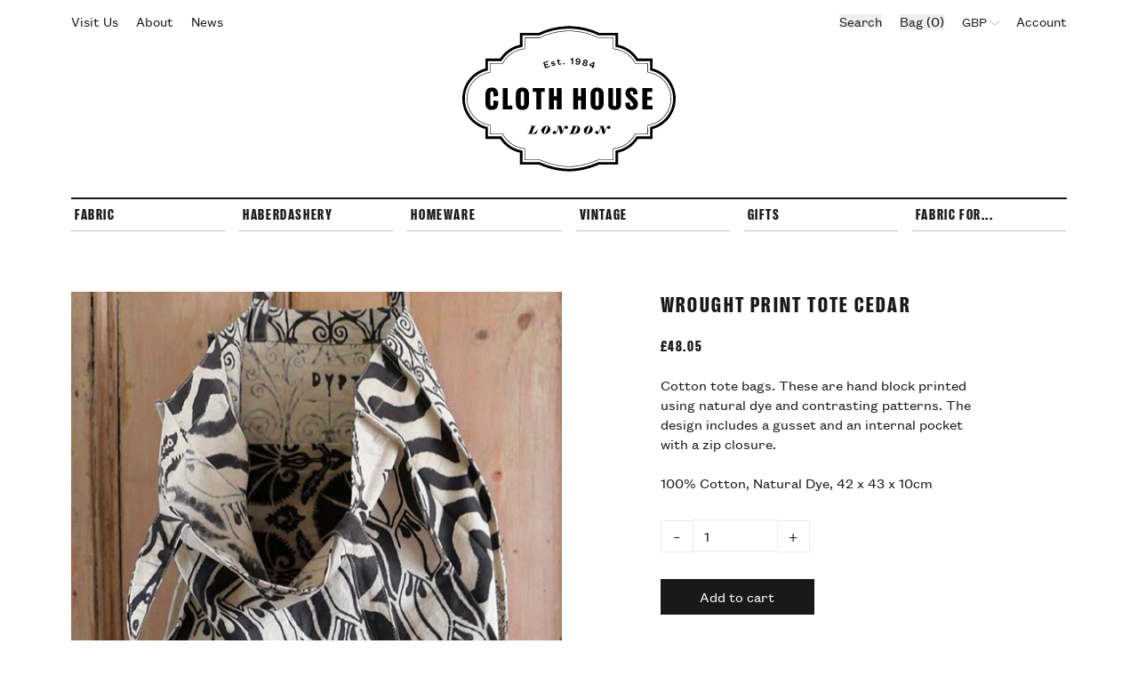

--- FILE ---
content_type: text/html; charset=utf-8
request_url: https://www.clothhouse.com/products/iron-work-tote
body_size: 113036
content:
<!doctype html>
<html lang="en">

  <head>
    <title>Brown Block Print Cotton Tote Bag | Cloth House • Cloth House</title>
    <meta charset="utf-8">
    <meta http-equiv="X-UA-Compatible" content="IE=edge,chrome=1">
    <meta name="description" content="Cotton tote bags. These are hand block printed using natural dye and contrasting patterns. The design includes a gusset and an internal pocket with a zip closure. 100% Cotton, Natural Dye, 42 x 43 x 10cm">
    <link rel="canonical" href="https://www.clothhouse.com/products/iron-work-tote">
    <meta name="viewport" content="width=device-width,initial-scale=1,shrink-to-fit=no">
    <script>window.performance && window.performance.mark && window.performance.mark('shopify.content_for_header.start');</script><meta name="facebook-domain-verification" content="xh53onrxlazpvtqelxub2unuiqegob">
<meta id="shopify-digital-wallet" name="shopify-digital-wallet" content="/50232098975/digital_wallets/dialog">
<meta name="shopify-checkout-api-token" content="4ee35389832ecf6d389f7ba4c1a50115">
<meta id="in-context-paypal-metadata" data-shop-id="50232098975" data-venmo-supported="false" data-environment="production" data-locale="en_US" data-paypal-v4="true" data-currency="GBP">
<link rel="alternate" type="application/json+oembed" href="https://www.clothhouse.com/products/iron-work-tote.oembed">
<script async="async" src="/checkouts/internal/preloads.js?locale=en-GB"></script>
<link rel="preconnect" href="https://shop.app" crossorigin="anonymous">
<script async="async" src="https://shop.app/checkouts/internal/preloads.js?locale=en-GB&shop_id=50232098975" crossorigin="anonymous"></script>
<script id="apple-pay-shop-capabilities" type="application/json">{"shopId":50232098975,"countryCode":"GB","currencyCode":"GBP","merchantCapabilities":["supports3DS"],"merchantId":"gid:\/\/shopify\/Shop\/50232098975","merchantName":"Cloth House","requiredBillingContactFields":["postalAddress","email","phone"],"requiredShippingContactFields":["postalAddress","email","phone"],"shippingType":"shipping","supportedNetworks":["visa","maestro","masterCard","amex","discover","elo"],"total":{"type":"pending","label":"Cloth House","amount":"1.00"},"shopifyPaymentsEnabled":true,"supportsSubscriptions":true}</script>
<script id="shopify-features" type="application/json">{"accessToken":"4ee35389832ecf6d389f7ba4c1a50115","betas":["rich-media-storefront-analytics"],"domain":"www.clothhouse.com","predictiveSearch":true,"shopId":50232098975,"locale":"en"}</script>
<script>var Shopify = Shopify || {};
Shopify.shop = "cloth-house-2020.myshopify.com";
Shopify.locale = "en";
Shopify.currency = {"active":"GBP","rate":"1.0"};
Shopify.country = "GB";
Shopify.theme = {"name":"July 2024 Production (Related products)","id":143005778164,"schema_name":"Themekit template theme","schema_version":"1.0.0","theme_store_id":null,"role":"main"};
Shopify.theme.handle = "null";
Shopify.theme.style = {"id":null,"handle":null};
Shopify.cdnHost = "www.clothhouse.com/cdn";
Shopify.routes = Shopify.routes || {};
Shopify.routes.root = "/";</script>
<script type="module">!function(o){(o.Shopify=o.Shopify||{}).modules=!0}(window);</script>
<script>!function(o){function n(){var o=[];function n(){o.push(Array.prototype.slice.apply(arguments))}return n.q=o,n}var t=o.Shopify=o.Shopify||{};t.loadFeatures=n(),t.autoloadFeatures=n()}(window);</script>
<script>
  window.ShopifyPay = window.ShopifyPay || {};
  window.ShopifyPay.apiHost = "shop.app\/pay";
  window.ShopifyPay.redirectState = null;
</script>
<script id="shop-js-analytics" type="application/json">{"pageType":"product"}</script>
<script defer="defer" async type="module" src="//www.clothhouse.com/cdn/shopifycloud/shop-js/modules/v2/client.init-shop-cart-sync_BT-GjEfc.en.esm.js"></script>
<script defer="defer" async type="module" src="//www.clothhouse.com/cdn/shopifycloud/shop-js/modules/v2/chunk.common_D58fp_Oc.esm.js"></script>
<script defer="defer" async type="module" src="//www.clothhouse.com/cdn/shopifycloud/shop-js/modules/v2/chunk.modal_xMitdFEc.esm.js"></script>
<script type="module">
  await import("//www.clothhouse.com/cdn/shopifycloud/shop-js/modules/v2/client.init-shop-cart-sync_BT-GjEfc.en.esm.js");
await import("//www.clothhouse.com/cdn/shopifycloud/shop-js/modules/v2/chunk.common_D58fp_Oc.esm.js");
await import("//www.clothhouse.com/cdn/shopifycloud/shop-js/modules/v2/chunk.modal_xMitdFEc.esm.js");

  window.Shopify.SignInWithShop?.initShopCartSync?.({"fedCMEnabled":true,"windoidEnabled":true});

</script>
<script>
  window.Shopify = window.Shopify || {};
  if (!window.Shopify.featureAssets) window.Shopify.featureAssets = {};
  window.Shopify.featureAssets['shop-js'] = {"shop-cart-sync":["modules/v2/client.shop-cart-sync_DZOKe7Ll.en.esm.js","modules/v2/chunk.common_D58fp_Oc.esm.js","modules/v2/chunk.modal_xMitdFEc.esm.js"],"init-fed-cm":["modules/v2/client.init-fed-cm_B6oLuCjv.en.esm.js","modules/v2/chunk.common_D58fp_Oc.esm.js","modules/v2/chunk.modal_xMitdFEc.esm.js"],"shop-cash-offers":["modules/v2/client.shop-cash-offers_D2sdYoxE.en.esm.js","modules/v2/chunk.common_D58fp_Oc.esm.js","modules/v2/chunk.modal_xMitdFEc.esm.js"],"shop-login-button":["modules/v2/client.shop-login-button_QeVjl5Y3.en.esm.js","modules/v2/chunk.common_D58fp_Oc.esm.js","modules/v2/chunk.modal_xMitdFEc.esm.js"],"pay-button":["modules/v2/client.pay-button_DXTOsIq6.en.esm.js","modules/v2/chunk.common_D58fp_Oc.esm.js","modules/v2/chunk.modal_xMitdFEc.esm.js"],"shop-button":["modules/v2/client.shop-button_DQZHx9pm.en.esm.js","modules/v2/chunk.common_D58fp_Oc.esm.js","modules/v2/chunk.modal_xMitdFEc.esm.js"],"avatar":["modules/v2/client.avatar_BTnouDA3.en.esm.js"],"init-windoid":["modules/v2/client.init-windoid_CR1B-cfM.en.esm.js","modules/v2/chunk.common_D58fp_Oc.esm.js","modules/v2/chunk.modal_xMitdFEc.esm.js"],"init-shop-for-new-customer-accounts":["modules/v2/client.init-shop-for-new-customer-accounts_C_vY_xzh.en.esm.js","modules/v2/client.shop-login-button_QeVjl5Y3.en.esm.js","modules/v2/chunk.common_D58fp_Oc.esm.js","modules/v2/chunk.modal_xMitdFEc.esm.js"],"init-shop-email-lookup-coordinator":["modules/v2/client.init-shop-email-lookup-coordinator_BI7n9ZSv.en.esm.js","modules/v2/chunk.common_D58fp_Oc.esm.js","modules/v2/chunk.modal_xMitdFEc.esm.js"],"init-shop-cart-sync":["modules/v2/client.init-shop-cart-sync_BT-GjEfc.en.esm.js","modules/v2/chunk.common_D58fp_Oc.esm.js","modules/v2/chunk.modal_xMitdFEc.esm.js"],"shop-toast-manager":["modules/v2/client.shop-toast-manager_DiYdP3xc.en.esm.js","modules/v2/chunk.common_D58fp_Oc.esm.js","modules/v2/chunk.modal_xMitdFEc.esm.js"],"init-customer-accounts":["modules/v2/client.init-customer-accounts_D9ZNqS-Q.en.esm.js","modules/v2/client.shop-login-button_QeVjl5Y3.en.esm.js","modules/v2/chunk.common_D58fp_Oc.esm.js","modules/v2/chunk.modal_xMitdFEc.esm.js"],"init-customer-accounts-sign-up":["modules/v2/client.init-customer-accounts-sign-up_iGw4briv.en.esm.js","modules/v2/client.shop-login-button_QeVjl5Y3.en.esm.js","modules/v2/chunk.common_D58fp_Oc.esm.js","modules/v2/chunk.modal_xMitdFEc.esm.js"],"shop-follow-button":["modules/v2/client.shop-follow-button_CqMgW2wH.en.esm.js","modules/v2/chunk.common_D58fp_Oc.esm.js","modules/v2/chunk.modal_xMitdFEc.esm.js"],"checkout-modal":["modules/v2/client.checkout-modal_xHeaAweL.en.esm.js","modules/v2/chunk.common_D58fp_Oc.esm.js","modules/v2/chunk.modal_xMitdFEc.esm.js"],"shop-login":["modules/v2/client.shop-login_D91U-Q7h.en.esm.js","modules/v2/chunk.common_D58fp_Oc.esm.js","modules/v2/chunk.modal_xMitdFEc.esm.js"],"lead-capture":["modules/v2/client.lead-capture_BJmE1dJe.en.esm.js","modules/v2/chunk.common_D58fp_Oc.esm.js","modules/v2/chunk.modal_xMitdFEc.esm.js"],"payment-terms":["modules/v2/client.payment-terms_Ci9AEqFq.en.esm.js","modules/v2/chunk.common_D58fp_Oc.esm.js","modules/v2/chunk.modal_xMitdFEc.esm.js"]};
</script>
<script>(function() {
  var isLoaded = false;
  function asyncLoad() {
    if (isLoaded) return;
    isLoaded = true;
    var urls = ["https:\/\/schemaplusfiles.s3.amazonaws.com\/loader.min.js?shop=cloth-house-2020.myshopify.com","\/\/backinstock.useamp.com\/widget\/62936_1767158725.js?category=bis\u0026v=6\u0026shop=cloth-house-2020.myshopify.com"];
    for (var i = 0; i < urls.length; i++) {
      var s = document.createElement('script');
      s.type = 'text/javascript';
      s.async = true;
      s.src = urls[i];
      var x = document.getElementsByTagName('script')[0];
      x.parentNode.insertBefore(s, x);
    }
  };
  if(window.attachEvent) {
    window.attachEvent('onload', asyncLoad);
  } else {
    window.addEventListener('load', asyncLoad, false);
  }
})();</script>
<script id="__st">var __st={"a":50232098975,"offset":0,"reqid":"b747e09c-469d-4e82-b91e-1bcd09f0f784-1769306078","pageurl":"www.clothhouse.com\/products\/iron-work-tote","u":"6d0d4d0b5f91","p":"product","rtyp":"product","rid":7071842861215};</script>
<script>window.ShopifyPaypalV4VisibilityTracking = true;</script>
<script id="captcha-bootstrap">!function(){'use strict';const t='contact',e='account',n='new_comment',o=[[t,t],['blogs',n],['comments',n],[t,'customer']],c=[[e,'customer_login'],[e,'guest_login'],[e,'recover_customer_password'],[e,'create_customer']],r=t=>t.map((([t,e])=>`form[action*='/${t}']:not([data-nocaptcha='true']) input[name='form_type'][value='${e}']`)).join(','),a=t=>()=>t?[...document.querySelectorAll(t)].map((t=>t.form)):[];function s(){const t=[...o],e=r(t);return a(e)}const i='password',u='form_key',d=['recaptcha-v3-token','g-recaptcha-response','h-captcha-response',i],f=()=>{try{return window.sessionStorage}catch{return}},m='__shopify_v',_=t=>t.elements[u];function p(t,e,n=!1){try{const o=window.sessionStorage,c=JSON.parse(o.getItem(e)),{data:r}=function(t){const{data:e,action:n}=t;return t[m]||n?{data:e,action:n}:{data:t,action:n}}(c);for(const[e,n]of Object.entries(r))t.elements[e]&&(t.elements[e].value=n);n&&o.removeItem(e)}catch(o){console.error('form repopulation failed',{error:o})}}const l='form_type',E='cptcha';function T(t){t.dataset[E]=!0}const w=window,h=w.document,L='Shopify',v='ce_forms',y='captcha';let A=!1;((t,e)=>{const n=(g='f06e6c50-85a8-45c8-87d0-21a2b65856fe',I='https://cdn.shopify.com/shopifycloud/storefront-forms-hcaptcha/ce_storefront_forms_captcha_hcaptcha.v1.5.2.iife.js',D={infoText:'Protected by hCaptcha',privacyText:'Privacy',termsText:'Terms'},(t,e,n)=>{const o=w[L][v],c=o.bindForm;if(c)return c(t,g,e,D).then(n);var r;o.q.push([[t,g,e,D],n]),r=I,A||(h.body.append(Object.assign(h.createElement('script'),{id:'captcha-provider',async:!0,src:r})),A=!0)});var g,I,D;w[L]=w[L]||{},w[L][v]=w[L][v]||{},w[L][v].q=[],w[L][y]=w[L][y]||{},w[L][y].protect=function(t,e){n(t,void 0,e),T(t)},Object.freeze(w[L][y]),function(t,e,n,w,h,L){const[v,y,A,g]=function(t,e,n){const i=e?o:[],u=t?c:[],d=[...i,...u],f=r(d),m=r(i),_=r(d.filter((([t,e])=>n.includes(e))));return[a(f),a(m),a(_),s()]}(w,h,L),I=t=>{const e=t.target;return e instanceof HTMLFormElement?e:e&&e.form},D=t=>v().includes(t);t.addEventListener('submit',(t=>{const e=I(t);if(!e)return;const n=D(e)&&!e.dataset.hcaptchaBound&&!e.dataset.recaptchaBound,o=_(e),c=g().includes(e)&&(!o||!o.value);(n||c)&&t.preventDefault(),c&&!n&&(function(t){try{if(!f())return;!function(t){const e=f();if(!e)return;const n=_(t);if(!n)return;const o=n.value;o&&e.removeItem(o)}(t);const e=Array.from(Array(32),(()=>Math.random().toString(36)[2])).join('');!function(t,e){_(t)||t.append(Object.assign(document.createElement('input'),{type:'hidden',name:u})),t.elements[u].value=e}(t,e),function(t,e){const n=f();if(!n)return;const o=[...t.querySelectorAll(`input[type='${i}']`)].map((({name:t})=>t)),c=[...d,...o],r={};for(const[a,s]of new FormData(t).entries())c.includes(a)||(r[a]=s);n.setItem(e,JSON.stringify({[m]:1,action:t.action,data:r}))}(t,e)}catch(e){console.error('failed to persist form',e)}}(e),e.submit())}));const S=(t,e)=>{t&&!t.dataset[E]&&(n(t,e.some((e=>e===t))),T(t))};for(const o of['focusin','change'])t.addEventListener(o,(t=>{const e=I(t);D(e)&&S(e,y())}));const B=e.get('form_key'),M=e.get(l),P=B&&M;t.addEventListener('DOMContentLoaded',(()=>{const t=y();if(P)for(const e of t)e.elements[l].value===M&&p(e,B);[...new Set([...A(),...v().filter((t=>'true'===t.dataset.shopifyCaptcha))])].forEach((e=>S(e,t)))}))}(h,new URLSearchParams(w.location.search),n,t,e,['guest_login'])})(!0,!0)}();</script>
<script integrity="sha256-4kQ18oKyAcykRKYeNunJcIwy7WH5gtpwJnB7kiuLZ1E=" data-source-attribution="shopify.loadfeatures" defer="defer" src="//www.clothhouse.com/cdn/shopifycloud/storefront/assets/storefront/load_feature-a0a9edcb.js" crossorigin="anonymous"></script>
<script crossorigin="anonymous" defer="defer" src="//www.clothhouse.com/cdn/shopifycloud/storefront/assets/shopify_pay/storefront-65b4c6d7.js?v=20250812"></script>
<script data-source-attribution="shopify.dynamic_checkout.dynamic.init">var Shopify=Shopify||{};Shopify.PaymentButton=Shopify.PaymentButton||{isStorefrontPortableWallets:!0,init:function(){window.Shopify.PaymentButton.init=function(){};var t=document.createElement("script");t.src="https://www.clothhouse.com/cdn/shopifycloud/portable-wallets/latest/portable-wallets.en.js",t.type="module",document.head.appendChild(t)}};
</script>
<script data-source-attribution="shopify.dynamic_checkout.buyer_consent">
  function portableWalletsHideBuyerConsent(e){var t=document.getElementById("shopify-buyer-consent"),n=document.getElementById("shopify-subscription-policy-button");t&&n&&(t.classList.add("hidden"),t.setAttribute("aria-hidden","true"),n.removeEventListener("click",e))}function portableWalletsShowBuyerConsent(e){var t=document.getElementById("shopify-buyer-consent"),n=document.getElementById("shopify-subscription-policy-button");t&&n&&(t.classList.remove("hidden"),t.removeAttribute("aria-hidden"),n.addEventListener("click",e))}window.Shopify?.PaymentButton&&(window.Shopify.PaymentButton.hideBuyerConsent=portableWalletsHideBuyerConsent,window.Shopify.PaymentButton.showBuyerConsent=portableWalletsShowBuyerConsent);
</script>
<script data-source-attribution="shopify.dynamic_checkout.cart.bootstrap">document.addEventListener("DOMContentLoaded",(function(){function t(){return document.querySelector("shopify-accelerated-checkout-cart, shopify-accelerated-checkout")}if(t())Shopify.PaymentButton.init();else{new MutationObserver((function(e,n){t()&&(Shopify.PaymentButton.init(),n.disconnect())})).observe(document.body,{childList:!0,subtree:!0})}}));
</script>
<link id="shopify-accelerated-checkout-styles" rel="stylesheet" media="screen" href="https://www.clothhouse.com/cdn/shopifycloud/portable-wallets/latest/accelerated-checkout-backwards-compat.css" crossorigin="anonymous">
<style id="shopify-accelerated-checkout-cart">
        #shopify-buyer-consent {
  margin-top: 1em;
  display: inline-block;
  width: 100%;
}

#shopify-buyer-consent.hidden {
  display: none;
}

#shopify-subscription-policy-button {
  background: none;
  border: none;
  padding: 0;
  text-decoration: underline;
  font-size: inherit;
  cursor: pointer;
}

#shopify-subscription-policy-button::before {
  box-shadow: none;
}

      </style>
<script id="sections-script" data-sections="product-recommendations" defer="defer" src="//www.clothhouse.com/cdn/shop/t/15/compiled_assets/scripts.js?v=10994"></script>
<script>window.performance && window.performance.mark && window.performance.mark('shopify.content_for_header.end');</script>
    <!-- Header hook for plugins -->
    <link href="//www.clothhouse.com/cdn/shop/t/15/assets/application.css?v=162047354655880139091719052861" rel="stylesheet" type="text/css" media="all" />
    <script src="//www.clothhouse.com/cdn/shop/t/15/assets/application.js?v=29332854537791018941719052861" type="text/javascript"></script>

    <!-- Styles-->
    <link rel="stylesheet" href="//www.clothhouse.com/cdn/shop/t/15/assets/styles.css?v=183988867893310328691738586982">
    <link rel="stylesheet" href="//www.clothhouse.com/cdn/shop/t/15/assets/utilities.css?v=50055107989556726321738586980">

    <link
      rel="apple-touch-icon"
      sizes="180x180"
      href="//www.clothhouse.com/cdn/shop/t/15/assets/apple-touch-icon.png?v=2&v=2858665450758481311719052861">
    <link
      rel="icon"
      type="image/png"
      sizes="32x32"
      href="//www.clothhouse.com/cdn/shop/t/15/assets/favicon-32x32.png?v=2&v=80466440980071019351719052861">
    <link
      rel="icon"
      type="image/png"
      sizes="16x16"
      href="//www.clothhouse.com/cdn/shop/t/15/assets/favicon-16x16.png?v=2&v=136779879285979026231719052861">
    <link rel="manifest" href="//www.clothhouse.com/cdn/shop/t/15/assets/site.webmanifest?v=20751329853608508841719052861">
    <link
      rel="mask-icon"
      href="//www.clothhouse.com/cdn/shop/t/15/assets/safari-pinned-tab.svg?v=2&v=34933946206627562541719052861"
      color="#000000">
    <meta name="msapplication-TileColor" content="#000000">
    <meta name="theme-color" content="#ffffff">


  <meta property="og:image" content="https://cdn.shopify.com/s/files/1/0502/3209/8975/products/cloth-house-london-online-fabric-shop-blockprint-bag-iron-hang.jpg?v=1636987217" />
<meta property="og:image:secure_url" content="https://cdn.shopify.com/s/files/1/0502/3209/8975/products/cloth-house-london-online-fabric-shop-blockprint-bag-iron-hang.jpg?v=1636987217" />
<meta property="og:image:width" content="561" />
<meta property="og:image:height" content="561" />
<meta property="og:image:alt" content="Beige and brown printed tote bag" />
<link href="https://monorail-edge.shopifysvc.com" rel="dns-prefetch">
<script>(function(){if ("sendBeacon" in navigator && "performance" in window) {try {var session_token_from_headers = performance.getEntriesByType('navigation')[0].serverTiming.find(x => x.name == '_s').description;} catch {var session_token_from_headers = undefined;}var session_cookie_matches = document.cookie.match(/_shopify_s=([^;]*)/);var session_token_from_cookie = session_cookie_matches && session_cookie_matches.length === 2 ? session_cookie_matches[1] : "";var session_token = session_token_from_headers || session_token_from_cookie || "";function handle_abandonment_event(e) {var entries = performance.getEntries().filter(function(entry) {return /monorail-edge.shopifysvc.com/.test(entry.name);});if (!window.abandonment_tracked && entries.length === 0) {window.abandonment_tracked = true;var currentMs = Date.now();var navigation_start = performance.timing.navigationStart;var payload = {shop_id: 50232098975,url: window.location.href,navigation_start,duration: currentMs - navigation_start,session_token,page_type: "product"};window.navigator.sendBeacon("https://monorail-edge.shopifysvc.com/v1/produce", JSON.stringify({schema_id: "online_store_buyer_site_abandonment/1.1",payload: payload,metadata: {event_created_at_ms: currentMs,event_sent_at_ms: currentMs}}));}}window.addEventListener('pagehide', handle_abandonment_event);}}());</script>
<script id="web-pixels-manager-setup">(function e(e,d,r,n,o){if(void 0===o&&(o={}),!Boolean(null===(a=null===(i=window.Shopify)||void 0===i?void 0:i.analytics)||void 0===a?void 0:a.replayQueue)){var i,a;window.Shopify=window.Shopify||{};var t=window.Shopify;t.analytics=t.analytics||{};var s=t.analytics;s.replayQueue=[],s.publish=function(e,d,r){return s.replayQueue.push([e,d,r]),!0};try{self.performance.mark("wpm:start")}catch(e){}var l=function(){var e={modern:/Edge?\/(1{2}[4-9]|1[2-9]\d|[2-9]\d{2}|\d{4,})\.\d+(\.\d+|)|Firefox\/(1{2}[4-9]|1[2-9]\d|[2-9]\d{2}|\d{4,})\.\d+(\.\d+|)|Chrom(ium|e)\/(9{2}|\d{3,})\.\d+(\.\d+|)|(Maci|X1{2}).+ Version\/(15\.\d+|(1[6-9]|[2-9]\d|\d{3,})\.\d+)([,.]\d+|)( \(\w+\)|)( Mobile\/\w+|) Safari\/|Chrome.+OPR\/(9{2}|\d{3,})\.\d+\.\d+|(CPU[ +]OS|iPhone[ +]OS|CPU[ +]iPhone|CPU IPhone OS|CPU iPad OS)[ +]+(15[._]\d+|(1[6-9]|[2-9]\d|\d{3,})[._]\d+)([._]\d+|)|Android:?[ /-](13[3-9]|1[4-9]\d|[2-9]\d{2}|\d{4,})(\.\d+|)(\.\d+|)|Android.+Firefox\/(13[5-9]|1[4-9]\d|[2-9]\d{2}|\d{4,})\.\d+(\.\d+|)|Android.+Chrom(ium|e)\/(13[3-9]|1[4-9]\d|[2-9]\d{2}|\d{4,})\.\d+(\.\d+|)|SamsungBrowser\/([2-9]\d|\d{3,})\.\d+/,legacy:/Edge?\/(1[6-9]|[2-9]\d|\d{3,})\.\d+(\.\d+|)|Firefox\/(5[4-9]|[6-9]\d|\d{3,})\.\d+(\.\d+|)|Chrom(ium|e)\/(5[1-9]|[6-9]\d|\d{3,})\.\d+(\.\d+|)([\d.]+$|.*Safari\/(?![\d.]+ Edge\/[\d.]+$))|(Maci|X1{2}).+ Version\/(10\.\d+|(1[1-9]|[2-9]\d|\d{3,})\.\d+)([,.]\d+|)( \(\w+\)|)( Mobile\/\w+|) Safari\/|Chrome.+OPR\/(3[89]|[4-9]\d|\d{3,})\.\d+\.\d+|(CPU[ +]OS|iPhone[ +]OS|CPU[ +]iPhone|CPU IPhone OS|CPU iPad OS)[ +]+(10[._]\d+|(1[1-9]|[2-9]\d|\d{3,})[._]\d+)([._]\d+|)|Android:?[ /-](13[3-9]|1[4-9]\d|[2-9]\d{2}|\d{4,})(\.\d+|)(\.\d+|)|Mobile Safari.+OPR\/([89]\d|\d{3,})\.\d+\.\d+|Android.+Firefox\/(13[5-9]|1[4-9]\d|[2-9]\d{2}|\d{4,})\.\d+(\.\d+|)|Android.+Chrom(ium|e)\/(13[3-9]|1[4-9]\d|[2-9]\d{2}|\d{4,})\.\d+(\.\d+|)|Android.+(UC? ?Browser|UCWEB|U3)[ /]?(15\.([5-9]|\d{2,})|(1[6-9]|[2-9]\d|\d{3,})\.\d+)\.\d+|SamsungBrowser\/(5\.\d+|([6-9]|\d{2,})\.\d+)|Android.+MQ{2}Browser\/(14(\.(9|\d{2,})|)|(1[5-9]|[2-9]\d|\d{3,})(\.\d+|))(\.\d+|)|K[Aa][Ii]OS\/(3\.\d+|([4-9]|\d{2,})\.\d+)(\.\d+|)/},d=e.modern,r=e.legacy,n=navigator.userAgent;return n.match(d)?"modern":n.match(r)?"legacy":"unknown"}(),u="modern"===l?"modern":"legacy",c=(null!=n?n:{modern:"",legacy:""})[u],f=function(e){return[e.baseUrl,"/wpm","/b",e.hashVersion,"modern"===e.buildTarget?"m":"l",".js"].join("")}({baseUrl:d,hashVersion:r,buildTarget:u}),m=function(e){var d=e.version,r=e.bundleTarget,n=e.surface,o=e.pageUrl,i=e.monorailEndpoint;return{emit:function(e){var a=e.status,t=e.errorMsg,s=(new Date).getTime(),l=JSON.stringify({metadata:{event_sent_at_ms:s},events:[{schema_id:"web_pixels_manager_load/3.1",payload:{version:d,bundle_target:r,page_url:o,status:a,surface:n,error_msg:t},metadata:{event_created_at_ms:s}}]});if(!i)return console&&console.warn&&console.warn("[Web Pixels Manager] No Monorail endpoint provided, skipping logging."),!1;try{return self.navigator.sendBeacon.bind(self.navigator)(i,l)}catch(e){}var u=new XMLHttpRequest;try{return u.open("POST",i,!0),u.setRequestHeader("Content-Type","text/plain"),u.send(l),!0}catch(e){return console&&console.warn&&console.warn("[Web Pixels Manager] Got an unhandled error while logging to Monorail."),!1}}}}({version:r,bundleTarget:l,surface:e.surface,pageUrl:self.location.href,monorailEndpoint:e.monorailEndpoint});try{o.browserTarget=l,function(e){var d=e.src,r=e.async,n=void 0===r||r,o=e.onload,i=e.onerror,a=e.sri,t=e.scriptDataAttributes,s=void 0===t?{}:t,l=document.createElement("script"),u=document.querySelector("head"),c=document.querySelector("body");if(l.async=n,l.src=d,a&&(l.integrity=a,l.crossOrigin="anonymous"),s)for(var f in s)if(Object.prototype.hasOwnProperty.call(s,f))try{l.dataset[f]=s[f]}catch(e){}if(o&&l.addEventListener("load",o),i&&l.addEventListener("error",i),u)u.appendChild(l);else{if(!c)throw new Error("Did not find a head or body element to append the script");c.appendChild(l)}}({src:f,async:!0,onload:function(){if(!function(){var e,d;return Boolean(null===(d=null===(e=window.Shopify)||void 0===e?void 0:e.analytics)||void 0===d?void 0:d.initialized)}()){var d=window.webPixelsManager.init(e)||void 0;if(d){var r=window.Shopify.analytics;r.replayQueue.forEach((function(e){var r=e[0],n=e[1],o=e[2];d.publishCustomEvent(r,n,o)})),r.replayQueue=[],r.publish=d.publishCustomEvent,r.visitor=d.visitor,r.initialized=!0}}},onerror:function(){return m.emit({status:"failed",errorMsg:"".concat(f," has failed to load")})},sri:function(e){var d=/^sha384-[A-Za-z0-9+/=]+$/;return"string"==typeof e&&d.test(e)}(c)?c:"",scriptDataAttributes:o}),m.emit({status:"loading"})}catch(e){m.emit({status:"failed",errorMsg:(null==e?void 0:e.message)||"Unknown error"})}}})({shopId: 50232098975,storefrontBaseUrl: "https://www.clothhouse.com",extensionsBaseUrl: "https://extensions.shopifycdn.com/cdn/shopifycloud/web-pixels-manager",monorailEndpoint: "https://monorail-edge.shopifysvc.com/unstable/produce_batch",surface: "storefront-renderer",enabledBetaFlags: ["2dca8a86"],webPixelsConfigList: [{"id":"3110044032","configuration":"{\"pixel_id\":\"2936706229857870\",\"pixel_type\":\"facebook_pixel\"}","eventPayloadVersion":"v1","runtimeContext":"OPEN","scriptVersion":"ca16bc87fe92b6042fbaa3acc2fbdaa6","type":"APP","apiClientId":2329312,"privacyPurposes":["ANALYTICS","MARKETING","SALE_OF_DATA"],"dataSharingAdjustments":{"protectedCustomerApprovalScopes":["read_customer_address","read_customer_email","read_customer_name","read_customer_personal_data","read_customer_phone"]}},{"id":"974782848","configuration":"{\"config\":\"{\\\"google_tag_ids\\\":[\\\"G-GJ7Z5MGKLY\\\"],\\\"gtag_events\\\":[{\\\"type\\\":\\\"search\\\",\\\"action_label\\\":[\\\"G-B1K21LMFP3\\\",\\\"G-MKCJ8XBWYZ\\\"]},{\\\"type\\\":\\\"begin_checkout\\\",\\\"action_label\\\":[\\\"G-B1K21LMFP3\\\",\\\"G-MKCJ8XBWYZ\\\"]},{\\\"type\\\":\\\"view_item\\\",\\\"action_label\\\":[\\\"G-B1K21LMFP3\\\",\\\"G-MKCJ8XBWYZ\\\"]},{\\\"type\\\":\\\"purchase\\\",\\\"action_label\\\":[\\\"G-B1K21LMFP3\\\",\\\"G-MKCJ8XBWYZ\\\"]},{\\\"type\\\":\\\"page_view\\\",\\\"action_label\\\":[\\\"G-B1K21LMFP3\\\",\\\"G-MKCJ8XBWYZ\\\"]},{\\\"type\\\":\\\"add_payment_info\\\",\\\"action_label\\\":[\\\"G-B1K21LMFP3\\\",\\\"G-MKCJ8XBWYZ\\\"]},{\\\"type\\\":\\\"add_to_cart\\\",\\\"action_label\\\":[\\\"G-B1K21LMFP3\\\",\\\"G-MKCJ8XBWYZ\\\"]}],\\\"enable_monitoring_mode\\\":false}\"}","eventPayloadVersion":"v1","runtimeContext":"OPEN","scriptVersion":"b2a88bafab3e21179ed38636efcd8a93","type":"APP","apiClientId":1780363,"privacyPurposes":[],"dataSharingAdjustments":{"protectedCustomerApprovalScopes":["read_customer_address","read_customer_email","read_customer_name","read_customer_personal_data","read_customer_phone"]}},{"id":"shopify-app-pixel","configuration":"{}","eventPayloadVersion":"v1","runtimeContext":"STRICT","scriptVersion":"0450","apiClientId":"shopify-pixel","type":"APP","privacyPurposes":["ANALYTICS","MARKETING"]},{"id":"shopify-custom-pixel","eventPayloadVersion":"v1","runtimeContext":"LAX","scriptVersion":"0450","apiClientId":"shopify-pixel","type":"CUSTOM","privacyPurposes":["ANALYTICS","MARKETING"]}],isMerchantRequest: false,initData: {"shop":{"name":"Cloth House","paymentSettings":{"currencyCode":"GBP"},"myshopifyDomain":"cloth-house-2020.myshopify.com","countryCode":"GB","storefrontUrl":"https:\/\/www.clothhouse.com"},"customer":null,"cart":null,"checkout":null,"productVariants":[{"price":{"amount":48.05,"currencyCode":"GBP"},"product":{"title":"Wrought Print Tote Cedar","vendor":"Cloth House 2020","id":"7071842861215","untranslatedTitle":"Wrought Print Tote Cedar","url":"\/products\/iron-work-tote","type":"Shopping Totes"},"id":"41063177224351","image":{"src":"\/\/www.clothhouse.com\/cdn\/shop\/products\/cloth-house-london-online-fabric-shop-blockprint-bag-iron-hang.jpg?v=1636987217"},"sku":"SH-1002","title":"Default Title","untranslatedTitle":"Default Title"}],"purchasingCompany":null},},"https://www.clothhouse.com/cdn","fcfee988w5aeb613cpc8e4bc33m6693e112",{"modern":"","legacy":""},{"shopId":"50232098975","storefrontBaseUrl":"https:\/\/www.clothhouse.com","extensionBaseUrl":"https:\/\/extensions.shopifycdn.com\/cdn\/shopifycloud\/web-pixels-manager","surface":"storefront-renderer","enabledBetaFlags":"[\"2dca8a86\"]","isMerchantRequest":"false","hashVersion":"fcfee988w5aeb613cpc8e4bc33m6693e112","publish":"custom","events":"[[\"page_viewed\",{}],[\"product_viewed\",{\"productVariant\":{\"price\":{\"amount\":48.05,\"currencyCode\":\"GBP\"},\"product\":{\"title\":\"Wrought Print Tote Cedar\",\"vendor\":\"Cloth House 2020\",\"id\":\"7071842861215\",\"untranslatedTitle\":\"Wrought Print Tote Cedar\",\"url\":\"\/products\/iron-work-tote\",\"type\":\"Shopping Totes\"},\"id\":\"41063177224351\",\"image\":{\"src\":\"\/\/www.clothhouse.com\/cdn\/shop\/products\/cloth-house-london-online-fabric-shop-blockprint-bag-iron-hang.jpg?v=1636987217\"},\"sku\":\"SH-1002\",\"title\":\"Default Title\",\"untranslatedTitle\":\"Default Title\"}}]]"});</script><script>
  window.ShopifyAnalytics = window.ShopifyAnalytics || {};
  window.ShopifyAnalytics.meta = window.ShopifyAnalytics.meta || {};
  window.ShopifyAnalytics.meta.currency = 'GBP';
  var meta = {"product":{"id":7071842861215,"gid":"gid:\/\/shopify\/Product\/7071842861215","vendor":"Cloth House 2020","type":"Shopping Totes","handle":"iron-work-tote","variants":[{"id":41063177224351,"price":4805,"name":"Wrought Print Tote Cedar","public_title":null,"sku":"SH-1002"}],"remote":false},"page":{"pageType":"product","resourceType":"product","resourceId":7071842861215,"requestId":"b747e09c-469d-4e82-b91e-1bcd09f0f784-1769306078"}};
  for (var attr in meta) {
    window.ShopifyAnalytics.meta[attr] = meta[attr];
  }
</script>
<script class="analytics">
  (function () {
    var customDocumentWrite = function(content) {
      var jquery = null;

      if (window.jQuery) {
        jquery = window.jQuery;
      } else if (window.Checkout && window.Checkout.$) {
        jquery = window.Checkout.$;
      }

      if (jquery) {
        jquery('body').append(content);
      }
    };

    var hasLoggedConversion = function(token) {
      if (token) {
        return document.cookie.indexOf('loggedConversion=' + token) !== -1;
      }
      return false;
    }

    var setCookieIfConversion = function(token) {
      if (token) {
        var twoMonthsFromNow = new Date(Date.now());
        twoMonthsFromNow.setMonth(twoMonthsFromNow.getMonth() + 2);

        document.cookie = 'loggedConversion=' + token + '; expires=' + twoMonthsFromNow;
      }
    }

    var trekkie = window.ShopifyAnalytics.lib = window.trekkie = window.trekkie || [];
    if (trekkie.integrations) {
      return;
    }
    trekkie.methods = [
      'identify',
      'page',
      'ready',
      'track',
      'trackForm',
      'trackLink'
    ];
    trekkie.factory = function(method) {
      return function() {
        var args = Array.prototype.slice.call(arguments);
        args.unshift(method);
        trekkie.push(args);
        return trekkie;
      };
    };
    for (var i = 0; i < trekkie.methods.length; i++) {
      var key = trekkie.methods[i];
      trekkie[key] = trekkie.factory(key);
    }
    trekkie.load = function(config) {
      trekkie.config = config || {};
      trekkie.config.initialDocumentCookie = document.cookie;
      var first = document.getElementsByTagName('script')[0];
      var script = document.createElement('script');
      script.type = 'text/javascript';
      script.onerror = function(e) {
        var scriptFallback = document.createElement('script');
        scriptFallback.type = 'text/javascript';
        scriptFallback.onerror = function(error) {
                var Monorail = {
      produce: function produce(monorailDomain, schemaId, payload) {
        var currentMs = new Date().getTime();
        var event = {
          schema_id: schemaId,
          payload: payload,
          metadata: {
            event_created_at_ms: currentMs,
            event_sent_at_ms: currentMs
          }
        };
        return Monorail.sendRequest("https://" + monorailDomain + "/v1/produce", JSON.stringify(event));
      },
      sendRequest: function sendRequest(endpointUrl, payload) {
        // Try the sendBeacon API
        if (window && window.navigator && typeof window.navigator.sendBeacon === 'function' && typeof window.Blob === 'function' && !Monorail.isIos12()) {
          var blobData = new window.Blob([payload], {
            type: 'text/plain'
          });

          if (window.navigator.sendBeacon(endpointUrl, blobData)) {
            return true;
          } // sendBeacon was not successful

        } // XHR beacon

        var xhr = new XMLHttpRequest();

        try {
          xhr.open('POST', endpointUrl);
          xhr.setRequestHeader('Content-Type', 'text/plain');
          xhr.send(payload);
        } catch (e) {
          console.log(e);
        }

        return false;
      },
      isIos12: function isIos12() {
        return window.navigator.userAgent.lastIndexOf('iPhone; CPU iPhone OS 12_') !== -1 || window.navigator.userAgent.lastIndexOf('iPad; CPU OS 12_') !== -1;
      }
    };
    Monorail.produce('monorail-edge.shopifysvc.com',
      'trekkie_storefront_load_errors/1.1',
      {shop_id: 50232098975,
      theme_id: 143005778164,
      app_name: "storefront",
      context_url: window.location.href,
      source_url: "//www.clothhouse.com/cdn/s/trekkie.storefront.8d95595f799fbf7e1d32231b9a28fd43b70c67d3.min.js"});

        };
        scriptFallback.async = true;
        scriptFallback.src = '//www.clothhouse.com/cdn/s/trekkie.storefront.8d95595f799fbf7e1d32231b9a28fd43b70c67d3.min.js';
        first.parentNode.insertBefore(scriptFallback, first);
      };
      script.async = true;
      script.src = '//www.clothhouse.com/cdn/s/trekkie.storefront.8d95595f799fbf7e1d32231b9a28fd43b70c67d3.min.js';
      first.parentNode.insertBefore(script, first);
    };
    trekkie.load(
      {"Trekkie":{"appName":"storefront","development":false,"defaultAttributes":{"shopId":50232098975,"isMerchantRequest":null,"themeId":143005778164,"themeCityHash":"6173801229414151790","contentLanguage":"en","currency":"GBP","eventMetadataId":"fbd04442-2a43-4512-b14b-320e41b69bb7"},"isServerSideCookieWritingEnabled":true,"monorailRegion":"shop_domain","enabledBetaFlags":["65f19447"]},"Session Attribution":{},"S2S":{"facebookCapiEnabled":true,"source":"trekkie-storefront-renderer","apiClientId":580111}}
    );

    var loaded = false;
    trekkie.ready(function() {
      if (loaded) return;
      loaded = true;

      window.ShopifyAnalytics.lib = window.trekkie;

      var originalDocumentWrite = document.write;
      document.write = customDocumentWrite;
      try { window.ShopifyAnalytics.merchantGoogleAnalytics.call(this); } catch(error) {};
      document.write = originalDocumentWrite;

      window.ShopifyAnalytics.lib.page(null,{"pageType":"product","resourceType":"product","resourceId":7071842861215,"requestId":"b747e09c-469d-4e82-b91e-1bcd09f0f784-1769306078","shopifyEmitted":true});

      var match = window.location.pathname.match(/checkouts\/(.+)\/(thank_you|post_purchase)/)
      var token = match? match[1]: undefined;
      if (!hasLoggedConversion(token)) {
        setCookieIfConversion(token);
        window.ShopifyAnalytics.lib.track("Viewed Product",{"currency":"GBP","variantId":41063177224351,"productId":7071842861215,"productGid":"gid:\/\/shopify\/Product\/7071842861215","name":"Wrought Print Tote Cedar","price":"48.05","sku":"SH-1002","brand":"Cloth House 2020","variant":null,"category":"Shopping Totes","nonInteraction":true,"remote":false},undefined,undefined,{"shopifyEmitted":true});
      window.ShopifyAnalytics.lib.track("monorail:\/\/trekkie_storefront_viewed_product\/1.1",{"currency":"GBP","variantId":41063177224351,"productId":7071842861215,"productGid":"gid:\/\/shopify\/Product\/7071842861215","name":"Wrought Print Tote Cedar","price":"48.05","sku":"SH-1002","brand":"Cloth House 2020","variant":null,"category":"Shopping Totes","nonInteraction":true,"remote":false,"referer":"https:\/\/www.clothhouse.com\/products\/iron-work-tote"});
      }
    });


        var eventsListenerScript = document.createElement('script');
        eventsListenerScript.async = true;
        eventsListenerScript.src = "//www.clothhouse.com/cdn/shopifycloud/storefront/assets/shop_events_listener-3da45d37.js";
        document.getElementsByTagName('head')[0].appendChild(eventsListenerScript);

})();</script>
<script
  defer
  src="https://www.clothhouse.com/cdn/shopifycloud/perf-kit/shopify-perf-kit-3.0.4.min.js"
  data-application="storefront-renderer"
  data-shop-id="50232098975"
  data-render-region="gcp-us-east1"
  data-page-type="product"
  data-theme-instance-id="143005778164"
  data-theme-name="Themekit template theme"
  data-theme-version="1.0.0"
  data-monorail-region="shop_domain"
  data-resource-timing-sampling-rate="10"
  data-shs="true"
  data-shs-beacon="true"
  data-shs-export-with-fetch="true"
  data-shs-logs-sample-rate="1"
  data-shs-beacon-endpoint="https://www.clothhouse.com/api/collect"
></script>
</head>

  <body class="w-screen">

    

<header class="header" data-header-scroll>
  <div class="container">

    <div class="lg:relative">

      <div class="header__main">

        <div class="flex flex-row space-x-2 items-center lg:hidden">
          <button class="hamburger" data-hamburger>
            <span></span>
            <span></span>
            <span></span>
          </button>
        </div>

        <nav class="hidden h-8 lg:flex flex-col justify-center">
          <ul class="space-x-2 lg:space-x-4 text-sm">
            
              <li class="inline-block">
                <a href="/pages/visit-us" class="hover:underline leading-none block text-custom">Visit Us</a>
              </li>
            
              <li class="inline-block">
                <a href="/pages/about" class="hover:underline leading-none block text-custom">About</a>
              </li>
            
              <li class="inline-block">
                <a href="/blogs/news" class="hover:underline leading-none block text-custom">News</a>
              </li>
            
          </ul>
        </nav>

        <div class="absolute top-1/2 left-1/2 transform -translate-x-1/2 -translate-y-1/2">
          <a href="/" class="header__logo">
            
              <span class="title-1 text-3xl lg:sr-only pb-1 whitespace-nowrap">Cloth House</span>
            
            <svg version="1.1" id="Layer_1" xmlns="http://www.w3.org/2000/svg" xmlns:xlink="http://www.w3.org/1999/xlink" x="0"
    y="0" viewBox="0 0 1469.8 1000.1" xml:space="preserve">
    <g id="CLOTH-HOUSE">
        <path d="M215.2 485.4c0-3.8.3-7.4-.1-10.8-.6-6.3-1-12.6-2.5-18.7-1.4-5.9-5.5-7.9-11.5-6.8-4 .7-6.1 3.6-7.1 7.1-.9 3.1-1.5 6.4-1.5 9.7-.1 22.7-.1 45.4 0 68 0 4.3.5 8.5 2.7 12.4 2 3.5 5.1 4.9 9.1 4.7 3.9-.3 6.5-2.6 7.6-6.1 1.3-4.2 2.3-8.6 2.7-12.9.5-6.1.4-12.3.6-18.5 0-.7.1-1.5.1-2.4 10.7 2.1 21.3 4.2 32 6.3 0 5.1.4 10.2-.1 15.2-.7 6.2-1.5 12.4-3.3 18.3-4.6 15.1-15.4 23.2-30.8 25.4-9.5 1.3-19 1.2-28.3-1.8-10-3.2-16.9-9.8-21-19.4-3.6-8.5-4.7-17.6-4.8-26.7-.1-18.8-.1-37.6 0-56.5.1-7.5.9-14.9 3.1-22.1 4.4-14.2 13.8-22.8 28.4-25.5 9.6-1.8 19.2-1.6 28.6.9 12.1 3.2 20 11 24.2 22.5 3.8 10.3 4 21.1 3.8 31.8 0 .5-1 1.5-1.6 1.6-9.9 1.4-20 2.8-30.3 4.3" />
        <path d="M311.7 547.2h33v27h-66.1V425.8h33.1z" />
        <path d="M459.2 500.3c0 10.8.3 21.5-.1 32.3-.2 5.6-1.3 11.3-2.8 16.7-4 14.4-13.7 23.3-28.3 26.4-9.7 2.1-19.4 2-29.1-.2-15.2-3.5-24.4-13.1-28-27.9-1.5-6.1-2.3-12.5-2.5-18.7-.3-19.1-.4-38.3 0-57.4.1-6.9 1.2-14 3-20.6 4.1-15.3 14.8-24 30.3-26.7 9.1-1.6 18.3-1.5 27.4.7 14.6 3.5 23.5 12.8 27.6 27 2 7 2.7 14.2 2.7 21.4v27.1l-.2-.1zm-33.5.1c0-11 .1-22 0-33 0-3.3-.5-6.7-1.2-10-1.1-5-5.2-8.1-10.3-8.3-5.3-.2-9.5 2.7-10.8 7.9-.8 3.1-1.4 6.3-1.4 9.4-.1 22.8-.1 45.5 0 68.3 0 2.9.6 5.9 1.4 8.7 1.4 5 5.6 7.8 10.8 7.6 5.4-.2 9.3-3.1 10.4-8.1.7-3 1.1-6.2 1.1-9.2.1-11.1 0-22.2 0-33.3" />
        <path d="M510.5 452.7h-24.9v-26.8h82.9v26.7h-24.7v121.6h-33.3z" />
        <path d="M684.4 574.2h-33v-63.7h-20.6v63.6h-33.4V425.9h33.1v57.5h20.8v-57.5h33.1z" />
        <path d="M764.4 425.8h33.1v57.7h20.6v-57.6h33.2v148.3h-33v-63.8h-20.6v63.8h-33.3z" />
        <path d="M973.8 533.5c-.2 7.4-1.7 14.7-4.8 21.5-4.2 9.3-11.1 15.8-20.8 19.1-11.4 3.8-23 3.9-34.6 1.4-15.2-3.3-24.4-13.1-28-27.9-1.6-6.4-2.4-13.1-2.5-19.7-.3-18.5-.2-37-.1-55.4 0-7.6.9-15.1 3.2-22.3 4.7-14.9 15-23.4 30.2-26 9.1-1.6 18.3-1.5 27.4.7 14.6 3.5 23.5 12.8 27.6 26.9 2.1 7.1 2.7 14.3 2.7 21.7 0 8.8-.1 48.9-.3 60m-33.6-33.1s.3-22 .1-33c-.1-3.4-.5-6.9-1.3-10.2-1.1-4.9-5.3-8-10.4-8.1-5.2-.1-9.3 2.8-10.6 7.8-.8 3.1-1.4 6.3-1.5 9.4-.1 22.8-.1 45.7 0 68.5 0 3 .6 6.1 1.5 8.9 2.5 7.7 13.1 9.8 18.6 3.8 2.7-2.9 3.5-6.6 3.5-10.2.3-12.2.1-24.6.1-36.9" />
        <path d="M1059.6 425.9h33.3v3c0 37.1.1 74.1-.1 111.2 0 5.1-.8 10.4-2.4 15.2-3.9 11.5-13.1 17.3-24.5 19.9-12.1 2.7-24.3 2.6-36.4-.7-14.9-4.1-23.9-15.5-24.2-31-.2-11.8-.1-23.7-.1-35.5v-82h33.2v112.7c0 3.5.3 7 2.8 9.7 3.2 3.7 7.5 4 11.8 2.7 4.7-1.4 6-5.4 6.6-9.8.1-1 0-2 0-3V425.9z" />
        <path d="M1206.9 468.5c-9.8 1.1-19.4 2.1-29.5 3.2 0-1.1.1-2 0-3-.3-4.2-.4-8.4-1.1-12.5-1.6-8.3-9.3-9.7-15.1-7.8-3.7 1.2-5.9 5.5-5.4 10.1.4 4.7 2.2 8.9 5.5 12.2 6.1 6.1 12.6 11.8 18.9 17.7 6.4 6.1 13.6 11.7 19 18.5 11 13.9 12.9 29.9 7.4 46.6-3.4 10.4-11 17-21.2 20.5-11.3 3.9-23 4.1-34.6 1.4-15-3.5-24.5-14-26.8-29.3-.8-5.7-1-11.4-1.5-17.4 10.8-1.3 21-2.5 31.6-3.7 0 2.5-.2 4.8 0 7.1.4 4.1.6 8.2 1.5 12.2 1.5 6.3 6.4 9.2 14 7.6 4.5-.9 7-4.9 7.1-10.1 0-7-2.7-13.1-7.5-18-7.4-7.5-15.3-14.4-22.8-21.8-5.1-5-10.3-10-14.4-15.8-8.3-11.5-9.7-24.7-5.9-38.1 4-14.1 14.5-21.5 28.4-24.1 8.3-1.6 16.6-1.4 24.8.5 15.3 3.5 24.4 13.5 26.6 28.9.5 3.5.7 7 .9 10.5.2 1.5.1 2.8.1 4.6" />
        <path d="M1239.8 425.8h69.3v26.9h-36v33.1h32.8v23.9h-32.8v37.5h37.7v27h-71z" />
    </g>
    <g id="BORDER">
        <path d="M414.7 936h116.9l1.5.6c78.2 34.8 148.1 43.3 182.8 45.3.1 0 20.7 1 37.9 0 34.7-2 104.6-10.5 182.3-45.1l1.7-.8H1055v-79.1l7.1-1.4c56.1-10.2 104.9-43.6 134.6-91.8l2.6-4.2 5.1-.3h88.9v-64l6.6-1.7c89.7-22.2 152-101.8 152-193.7s-62.3-171.2-151.5-193.1l-6.8-1.7-.4-7.1v-57h-93.5l-2.6-4.2c-29.8-48.6-78.8-82-134.5-92l-7.3-1.3-.5-7.5V64.2H939.3l-1.7-.7c-57.7-27.5-119.1-42.7-183-45.3-21.1-1-39.2 0-39.4 0-64 2.6-125.4 17.8-182.7 45.1l-1.8.9-2.1.1H414.7v79l-7.2 1.4c-56.3 10.1-105.2 43.6-134.9 91.9l-2.6 4.2-5.1.3h-88.5V305l-6.7 1.7c-89.7 22-152 101.4-152 193.2S80 671.3 169.2 693.4l6.7 1.7.4 7v57.2H270l2.6 4.1c29.9 48.5 78.8 81.9 134.2 92l7.3 1.3.5 7.5V936h.1zm321.5 64.1c-11.4 0-20.7-.5-21.2-.5-35.8-2-107.3-10.7-186.9-45.8H396.9v-82.3c-56.2-12.2-105.4-46.2-136.6-94.5H158.6v-68.1C64.8 682.5 0 597.5 0 499.8c0-97.9 64.9-182.7 158.7-208.6v-67.9H260c31.4-48.6 80.8-82.7 137-94.6V46.5h129.6c58.8-27.8 122-43.3 187.8-46 .6 0 19.1-1.1 41.1 0 65.6 2.6 128.7 18.1 187.7 46h129.6v82.1c56.5 12.1 105.8 46.2 137 94.6h101.3v67.9c93.9 26.1 158.7 110.9 158.7 208.6 0 97.8-64.9 182.9-158.7 209.1V777h-101.7c-31.5 48.5-80.7 82.4-136.6 94.5v82.3H941.6c-79.4 35.1-151.1 43.8-186.8 45.8-6.2.3-12.7.5-18.6.5" />
        <path d="M432.1 918.9l103.2.2 5.2 2.2c75.3 33.5 142.7 41.7 176.2 43.6 3 .1 10.7.4 19.5.4 6.2 0 11.8-.1 16.5-.4 33.5-1.9 101-10.1 176.3-43.6l6.1-2.4h102.4v-54.1l.5-22.4 21.9-4c50.5-9.2 95.1-39.7 122.2-83.7l7.8-12.9h86.2v-39.4l.5-21 20.3-5c81.3-20.2 138.1-92.8 138.1-176.6s-57-156.2-138.6-176.2l-20.3-5.1v-60.1h-70.8l-15.1-.3-7.8-12.7c-27.1-44.1-71.7-74.6-122.4-83.7l-22.5-4.3V81.3l-102.7-.2-5.1-2.4c-55.1-26.3-114.3-40.9-176-43.4-6.1-.3-12.4-.4-18.8-.4-4.5 0-11.3.1-18.7.4-61.9 2.5-121.3 17.2-176.7 43.7l-5.7 2.4H432.1v76.1l-22.5 4.3c-50.8 9.1-95.4 39.7-122.6 84l-7.8 12.7h-85.7v39.3l-.5 21.1-20.3 5c-81.2 19.7-138 92.1-138 175.9s57 156.5 138.7 176.7l20.2 5.1v60.2h71.1l15.1.3 7.8 12.7c27.1 43.9 71.9 74.5 122.8 83.8l21.8 4.1v76.2h-.1zm304.2 50c-8.9 0-16.6-.3-19.5-.4-33.9-1.9-101.8-10.2-177.6-43.9l-4.9-2H428.6v-76.8l-18.9-3.6c-51.9-9.5-97.5-40.6-125.2-85.4l-6.8-11-13.1-.3H190v-61l-17.5-4.4C89.3 659.5 31.1 585.4 31.1 499.9c0-85.4 57.9-159.2 140.8-179.5l17.7-4.3.4-18.3V255h87.3l6.8-11c27.7-45.1 73.3-76.3 125-85.6l19.6-3.7V77.8h104.7l4.6-2.1c55.9-26.7 115.7-41.5 177.7-44 7.8-.4 14.8-.5 19.3-.5 6.5 0 12.9.2 19 .5 62.1 2.5 121.8 17.2 177.4 43.8l4.8 2.3 5.4.1h99.7v76.7l19.6 3.7c51.7 9.3 97.2 40.4 124.8 85.3l6.8 11.1 13.2.2h74.3v60.9l17.6 4.4c83.2 20.4 141.3 94.3 141.3 179.7s-57.9 159.5-140.8 180l-17.6 4.4-.4 18.3v42.9h-87.8l-6.8 11.2c-27.6 44.8-73 75.9-124.6 85.3l-19.1 3.5-.4 19.5v57.6H935.5l-5 2.1c-75.7 33.7-143.7 42-177.4 43.9-4.9.1-10.5.3-16.8.3" />
    </g>
    <g id="ESTABLISHED">
        <path
            d="M604 280l-32.9 11.1-13.7-40.7 32.3-10.9 2.3 6.9-24.3 8.2 3.2 9.5 18.3-6.2 2.3 6.9-18.3 6.1 3.5 10.6 25-8.4z" />
        <path
            d="M617.6 266.1c2.7 2.8 7.4 3.6 11.4 2.7 3.4-.8 5.6-2.3 5.1-4.5-.4-1.8-2.1-2.2-4.6-2.2l-6.6.1c-5.7.1-10.1-1.6-11.3-6.6-1.2-5.3 2.9-10.3 10-11.9 6.4-1.5 11.3-.3 14.8 2.8l-3.7 4.7c-2.6-2.2-6-2.9-9.8-2-2.6.6-4.5 2.2-4.1 4 .4 1.5 1.6 2.1 4 2.1l8.1-.1c4.9 0 9.2 1.6 10.3 6.4 1.4 5.8-3 10.7-10.9 12.5-6.1 1.4-13 .6-16.7-3l4-5z" />
        <path
            d="M656.4 237.7l-1.1-7.7 7.6-2.9 1.4 9.5 11.7-1.7.8 5.7-11.7 1.7 1.9 13.2c.5 3.3 2.6 4.8 5.2 4.4 3.2-.5 4.1-2.3 5.4-5.7l4.7 4.4c-1.4 3.5-4.8 7.2-10.4 7.9-6.1.9-11.6-1.9-12.7-9.3l-2-13.9-5.8.8-.8-5.7 5.8-.7z" />
        <path d="M695.3 253.9l9.2-.6.7 9.3-9.2.6z" />
        <path d="M753.8 262l1.3-30.4-11.1-.5.3-6.2 3.2.1c6.9.3 8.9-1.3 10.5-6l6.3.3-1.8 43-8.7-.3z" />
        <path
            d="M797.7 228.5c-5.1-.6-8.5 2.2-9.1 6.8-.6 4.8 2 8.2 7.3 8.9 5.1.6 8.5-2 9.1-6.8.5-4.6-2.3-8.2-7.3-8.9m-11.1 24c.3 3.7 2.4 6.2 6.7 6.8 7.6 1 11.3-6 12.4-15.1-2.1 4.1-6.4 6.8-12.9 6-8.4-1.1-13.3-7.6-12.3-15.7 1.1-8.9 8.3-13.8 17.9-12.6 11.6 1.5 16.8 10.6 15.1 23.8-1.7 13.2-9 21.9-21.2 20.3-8-1-13.1-5.8-13.7-13l8-.5z" />
        <path
            d="M855 245.3c1-4.2-1.4-7-5.6-8-4.3-1-7.5.5-8.5 4.7-.9 3.9 1.4 6.6 5.6 7.6 4.3 1 7.6-.5 8.5-4.3m-3.2 18.5c1-4.2-1.5-7.1-6.7-8.3-5.2-1.2-8.7.3-9.7 4.5-1 4.1 1.5 7.2 6.6 8.4 5.3 1.2 8.9-.5 9.8-4.6m-25.1-5.1c1.3-5.4 6.7-8.2 11.5-8-4.1-2.6-6.5-6.6-5.4-11.4 1.7-7.2 9.1-10.1 18.1-8s14.4 8 12.7 15.2c-1.1 4.8-5.1 7.4-10 7.8 4.4 2 8 6.9 6.7 12.3-1.7 7.4-9 10.6-19.6 8.1-10.6-2.6-15.7-8.7-14-16" />
        <path
            d="M882.5 267.1l14.2 5 6.1-17.5-20.3 12.5zm22 7.7l7.1 2.5-2.3 6.7-7.1-2.5-3.4 9.8-7.8-2.7 3.4-9.8-20.9-7.3 2.7-7.8 26.6-16.5 10.1 3.5-8.4 24.1z" />
    </g>
    <g id="LONDON">
        <path
            d="M517 714.6c-1.8 2-4.3 4.8-7.3 8s-6.9 6.7-11.4 10.4c-4.5 3.6-8 5.5-10.6 5.7-2.7.2-4.8.4-6.1.4-1.3 0-2.5.1-3.4.1h-.1l17.1-42c1-2.5 2-4.4 2.7-5.6.6-1 2-1.6 4-1.7l4.8-.3v-2.7h-36.9v2.7h.8c3.6 0 5.1.2 5.7.4s.9.6.9 1.2c0 .5-.4 2.4-3 9.3-2.1 5.4-3.4 8.9-4 10.5s-1.7 4.2-3.2 7.8-3.1 7.5-4.9 11.5c-2.2 4.9-3.3 6.7-3.8 7.3-.7.8-1.9 1.3-3.5 1.5l-4.8.3v2.6h59.2l11.2-27.9h-3.2l-.2.5z" />
        <path
            d="M562.1 734.5c0-2.2.5-5.1 1.6-8.8s2.4-7.4 3.8-11c1.4-3.6 3.1-7.4 5-11.4 1.9-3.9 3.5-7 5-9 1.4-2 2.6-3.4 3.7-4.2 1-.7 2.4-1.1 3.9-1.1 1.7 0 2.9.4 3.5 1.3.7 1 1 2.4 1 4.3 0 1.6-.4 4-1.3 7.2-.8 3.2-2.1 7-3.7 11.3-1.6 4.2-3.4 8.5-5.4 12.6-1.9 4.1-3.6 7.2-5 9.2s-2.6 3.4-3.7 4.1c-1 .7-2.4 1.1-3.9 1.1-1.7 0-2.9-.4-3.5-1.3-.7-1-1-2.4-1-4.3m21.4-48.4c-10 0-19 3.3-26.7 9.8s-11.7 14.4-11.7 23.5c0 6.7 2.2 12.3 6.4 16.9 4.3 4.5 10.2 6.8 17.6 6.8 9.4 0 18-3.3 25.7-9.9 7.7-6.6 11.6-14.4 11.6-23 0-6.9-2.2-12.6-6.4-17.2s-9.8-6.9-16.5-6.9" />
        <path
            d="M768.3 726.9c3.2-8 6.5-16 9.7-23.8 2.9-7.1 4.8-11.6 5.6-13.4h1.5c.7 0 1.7.1 3.1.3 1.2.1 2.3 1.1 3.4 2.7 1.2 1.7 1.8 3.9 1.8 6.4 0 8.7-2.6 17.7-7.7 26.8-5 8.9-10.8 13.5-17 13.5h-5.5c.8-1.9 2.4-5.9 5.1-12.5m15.3-40.2l-29.5.2v2.7h.8c3.9 0 5.6.2 6.3.5.8.2 1.1.6 1.1 1.4 0 .6-.3 2.1-2 6.3l-3.7 9.6c-1.1 2.9-2.7 6.8-4.7 11.7s-3.7 9.1-5.2 12.4c-1.4 3.3-2.6 5.4-3.4 6.3-.7.8-1.9 1.3-3.5 1.5l-4.8.3v2.6l33 .1c6.5 0 12.3-.6 17.3-1.7s9.6-3 13.6-5.7 7.2-6.2 9.5-10.4c2.3-4.3 3.5-9.1 3.5-14.5 0-6.2-2.3-11.7-6.7-16.3-4.5-4.6-11.8-7-21.6-7" />
        <path
            d="M854 734.5c0-2.2.5-5.1 1.6-8.8s2.4-7.4 3.8-11c1.4-3.5 3.1-7.4 5-11.4 1.9-3.9 3.5-7 4.9-9s2.6-3.4 3.7-4.2c1-.7 2.3-1.1 3.9-1.1 1.7 0 2.9.4 3.5 1.3.7 1 1 2.4 1 4.3 0 1.6-.4 4-1.3 7.2-.8 3.2-2.1 7-3.7 11.3-1.6 4.2-3.4 8.5-5.4 12.6-1.9 4.1-3.6 7.2-5 9.2s-2.6 3.4-3.7 4.1c-1 .7-2.3 1.1-3.9 1.1-1.7 0-2.9-.4-3.5-1.3-.5-1-.9-2.4-.9-4.3m21.5-48.4c-10 0-19 3.3-26.7 9.8s-11.7 14.4-11.7 23.5c0 6.7 2.2 12.3 6.4 16.9 4.3 4.5 10.2 6.8 17.6 6.8 9.4 0 18-3.3 25.7-9.9 7.7-6.6 11.6-14.4 11.6-23 0-6.9-2.2-12.6-6.4-17.2-4.3-4.6-9.8-6.9-16.5-6.9" />
        <path
            d="M724.6 689.2c-2.2-1.9-5-2.9-8.2-2.9-4.6 0-7.9 1.2-10 3.5-1.9 2.2-3.4 4.3-4.5 6.3l-.1.2c-.6 1.1-1 2-2.6 5.8-.8 1.9-1.5 3.7-2.2 5.5-.5 1.2-.9 2.4-1.4 3.5-1.1 2.8-2.3 5.6-3.5 8.7-.7 1.7-1.3 3.2-1.8 4.3l-10.1-37.2h-28.1v2.7h.8c3.3 0 5.5.2 6.7.6.9.3 1.3.9 1.3 1.8 0 .4-.1 1-.3 1.7-.2.8-.8 2.7-1.8 5.7s-2.3 6.9-4 11.5c-1.6 4.6-3.1 8.6-4.4 11.9-1.3 3.3-2.4 5.9-3.2 7.8-.8 1.9-1.7 3.5-2.6 4.7-.9 1.2-1.6 2.1-2.1 2.5-.4.3-.7.4-.9.5.1-.1.2-.3.5-.6.6-.6 1-1.2 1.4-1.9.3-.7.6-1.4.8-2.2s.3-1.7.3-2.8c0-2.7-1.1-5-3.2-6.7-2-1.7-4.5-2.5-7.2-2.5-3.1 0-5.7 1-7.8 3.1s-3.1 4.7-3.1 7.8c0 3.2 1.2 5.8 3.4 7.8 2.2 1.9 5 2.9 8.2 2.9 4.6 0 7.9-1.2 10-3.5 1.9-2.2 3.4-4.3 4.5-6.3 1-2 2.4-5.1 4-9.3s2.7-7.1 3.3-8.7c.6-1.5 1.6-4.4 3-8.6 1.2-3.4 2.4-6.9 3.6-10.5l12.3 45.9h11.2l.2-.5c.9-2.3 2-5.2 3.5-8.7 1.4-3.5 3.7-9.1 6.8-16.8 2.7-6.7 4.8-12 6.3-15.7.3-.6.5-1.2.7-1.7.8-1.9 1.7-3.5 2.6-4.7 1.1-1.5 1.7-2.2 2.1-2.5.4-.3.7-.4.9-.5-.1.1-.2.3-.5.6-.6.6-1 1.2-1.4 1.9-.3.7-.6 1.4-.8 2.2s-.3 1.7-.3 2.8c0 2.7 1.1 5 3.2 6.7 2 1.7 4.5 2.5 7.2 2.5 3.1 0 5.7-1 7.8-3.1s3.1-4.7 3.1-7.8c-.2-3.1-1.4-5.7-3.6-7.7" />
        <path
            d="M1016.5 689.2c-2.2-1.9-5-2.9-8.2-2.9-4.6 0-7.9 1.2-10 3.5-1.9 2.2-3.4 4.3-4.5 6.3l-.1.2c-.6 1.1-1 2-2.6 5.8-.8 1.9-1.5 3.7-2.2 5.5-.5 1.2-.9 2.4-1.4 3.5-1.1 2.8-2.3 5.6-3.5 8.7-.7 1.7-1.3 3.2-1.8 4.3l-10-37.2h-28.1v2.7h.8c3.3 0 5.5.2 6.7.6.9.3 1.3.9 1.3 1.8 0 .4-.1 1-.3 1.7-.2.8-.8 2.7-1.8 5.7s-2.3 6.9-4 11.5c-1.6 4.6-3.1 8.6-4.4 11.9-1.3 3.3-2.4 5.9-3.2 7.8-.8 1.9-1.7 3.5-2.6 4.7-.9 1.2-1.6 2.1-2.1 2.5-.4.3-.7.4-.9.5.1-.1.2-.3.5-.6.6-.6 1-1.2 1.4-1.9.3-.7.6-1.4.8-2.2s.3-1.7.3-2.8c0-2.7-1.1-5-3.2-6.7-2-1.7-4.5-2.5-7.2-2.5-3.1 0-5.7 1-7.8 3.1s-3.1 4.7-3.1 7.8c0 3.2 1.2 5.8 3.4 7.8 2.2 1.9 5 2.9 8.2 2.9 4.6 0 7.9-1.2 10-3.5 1.9-2.2 3.4-4.3 4.5-6.3 1-2 2.4-5.1 4-9.3s2.7-7.1 3.3-8.7c.6-1.5 1.6-4.4 3-8.6 1.2-3.4 2.4-6.9 3.5-10.5l12.3 45.9h11.2l.2-.5c.9-2.3 2-5.2 3.5-8.7 1.4-3.5 3.7-9.1 6.7-16.8 2.7-6.7 4.8-12 6.3-15.7.3-.6.5-1.2.7-1.7.8-1.9 1.7-3.5 2.6-4.7.9-1.2 1.6-2.1 2.1-2.5.4-.3.7-.4.9-.5-.1.1-.2.3-.5.6-.6.6-1 1.2-1.4 1.9-.3.7-.6 1.4-.8 2.2s-.3 1.7-.3 2.8c0 2.7 1.1 5 3.2 6.7 2 1.7 4.5 2.5 7.2 2.5 3.1 0 5.7-1 7.8-3.1 2.1-2.1 3.1-4.7 3.1-7.8-.1-3.1-1.2-5.7-3.5-7.7" />
    </g>
</svg>
          </a>
        </div>

        <div class="flex flex-row space-x-4">

          <nav class="h-8 flex flex-col justify-center">
            <ul class="space-x-4 text-right text-sm lg:relative">
              <li class="hidden relative lg:inline-block">

                <div data-search="bar" class="search-bar search-bar--desktop">
                  <form
                    action="/search"
                    data-search="form"
                    class="h-full">

                    <input
                      type="text"
                      data-search="field"
                      class="px-2 w-full h-full"
                      placeholder="Search..."
                      name="q"
                      value="" />

                  </form>
                </div>

                <button data-search="toggle" class="hover:underline leading-none block relative text-custom">
                  Search
                </button>
              </li>
              <li class="inline-block">
                <button data-cart-toggle class="header-cart text-custom">
                  <span class="header-cart__icon">
                    


<svg role="img" aria-hidden="true" class="icon icon--bag icon--bag">
    <use xlink:href="#bag"></use>
</svg>
                  </span>
                  <span class="header-cart__text">Bag</span>
                  <span class="header-cart__count" data-cart-count>0</span>
                </button>
              </li>
              

              
                <li class="hidden lg:inline-block">
                  <form method="post" action="/cart/update" id="currency_form" accept-charset="UTF-8" class="shopify-currency-form" enctype="multipart/form-data"><input type="hidden" name="form_type" value="currency" /><input type="hidden" name="utf8" value="✓" /><input type="hidden" name="return_to" value="/products/iron-work-tote" />
                    <div class="relative flex flex-row">
                      <label class="sr-only">Select currency:</label>
                      <select onchange="this.form.submit()" class="bg-transparent cursor-pointer appearance-none pr-3 relative z-10" name="currency">
                        
                            
                              <option selected="true">GBP</option>
                            
                        
                            
                              <option>USD</option>
                            
                        
                            
                              <option>EUR</option>
                            
                        
                            
                              <option>DKK</option>
                            
                        
                            
                              <option>HKD</option>
                            
                        
                      </select>
                      <div class="w-2 h-2 pointer-events-none border-b border-r border-px border-gray-500 absolute right-0 top-1/2 -translate-y-7/12 z-20 rotate-45"></div>
                    </div>
                  </form>
                </li>
              
              <li class="hidden lg:inline-block">
                  <a href="/account" class="hover:underline leading-none block text-custom">Account</a>
                </li>
            </ul>
          </nav>
        </div>
      </div>

      <nav class="menu" data-menu>

        <div class="bg-white px-5 absolute top-14 w-full sm:border-r sm:border-gray-500 pb-30 bottom-0 z-10 left-0 lg:relative lg:top-0 lg:p-0">
          <ul class="menu__list">
            

              

              

              

              <li class="menu-item menu-item--top" data-menu-item="has-children">

                <a class="menu-link menu-link--top" href="/collections/fabric">
                  <span class="title-5">Fabric</span>

                  
                    <span class="lg:hidden">
                      


<svg role="img" aria-hidden="true" class="icon icon--chevron-right icon--xxxs">
    <use xlink:href="#chevron-right"></use>
</svg>
                    </span>
                  
                </a>

                
                
                  <div class="menu-children menu-children--1" data-children>
                    <ul>

                      <li data-menu-item class="menu-children__item lg:hidden">
                        <button data-menu-back class="menu-link menu-link--child justify-start">
                          <span class="inline-block mr-3">
                            


<svg role="img" aria-hidden="true" class="icon icon--chevron-left icon--xxxs">
    <use xlink:href="#chevron-left"></use>
</svg>
                          </span>
                          <span class="title-5 pb-0.5">
                            Fabric
                          </span>
                        </button>
                      </li>

                      
                        

                        

                        <li
                          data-menu-item=""
                          class="menu-children__item"
                          data-level="1">

                          <a
                            class="menu-link menu-link--child group"
                            data-level="1"
                            href="/collections/new-in">
                            <span class="group-hover:underline">New In</span>

                            
                          </a>

                          

                          
                          
                        </li>
                      
                        

                        

                        <li
                          data-menu-item="has-children"
                          class="menu-children__item"
                          data-level="1">

                          <a
                            class="menu-link menu-link--child group"
                            data-level="1"
                            href="/collections/natural-dyes">
                            <span class="group-hover:underline">Collections</span>

                            
                              <span class="menu-link--child__arrow">
                                


<svg role="img" aria-hidden="true" class="icon icon--chevron-right icon--xxxs">
    <use xlink:href="#chevron-right"></use>
</svg>
                              </span>
                            
                          </a>

                          
                            <svg
                              class="menu-children__hover-area"
                              height="150"
                              width="75">
                              <polygon points="75,0 75,150 0,0" />
                            </svg>
                          

                          
                          
                            <div class="menu-children menu-children--2">
                              <ul>


                                <li data-menu-item class="menu-children__item lg:hidden">
                                  <button data-menu-back class="menu-link menu-link--child justify-start">
                                    <span class="inline-block mr-1">
                                      


<svg role="img" aria-hidden="true" class="icon icon--chevron-left icon--xxxs">
    <use xlink:href="#chevron-left"></use>
</svg>
                                    </span>
                                    <span class="title-5 pb-0.5">
                                      Collections
                                    </span>
                                  </button>
                                </li>

                                
                                  

                                  

                                  <li
                                    data-menu-item
                                    class="menu-children__item"
                                    data-level="2">
                                    <a
                                      class="menu-link menu-link--child hover:underline"
                                      data-level="2"
                                      href="/collections/spots">Spots</a>
                                  </li>
                                
                                  

                                  

                                  <li
                                    data-menu-item
                                    class="menu-children__item"
                                    data-level="2">
                                    <a
                                      class="menu-link menu-link--child hover:underline"
                                      data-level="2"
                                      href="/collections/stripes">Stripes</a>
                                  </li>
                                
                                  

                                  

                                  <li
                                    data-menu-item
                                    class="menu-children__item"
                                    data-level="2">
                                    <a
                                      class="menu-link menu-link--child hover:underline"
                                      data-level="2"
                                      href="/collections/floral-fabrics">Florals</a>
                                  </li>
                                
                                  

                                  

                                  <li
                                    data-menu-item
                                    class="menu-children__item"
                                    data-level="2">
                                    <a
                                      class="menu-link menu-link--child hover:underline"
                                      data-level="2"
                                      href="/collections/checks">Gingham &amp; Checks</a>
                                  </li>
                                
                                  

                                  

                                  <li
                                    data-menu-item
                                    class="menu-children__item"
                                    data-level="2">
                                    <a
                                      class="menu-link menu-link--child hover:underline"
                                      data-level="2"
                                      href="/collections/seersucker">Seersucker</a>
                                  </li>
                                
                                  

                                  

                                  <li
                                    data-menu-item
                                    class="menu-children__item"
                                    data-level="2">
                                    <a
                                      class="menu-link menu-link--child hover:underline"
                                      data-level="2"
                                      href="/collections/undyed">Undyed</a>
                                  </li>
                                
                                  

                                  

                                  <li
                                    data-menu-item
                                    class="menu-children__item"
                                    data-level="2">
                                    <a
                                      class="menu-link menu-link--child hover:underline"
                                      data-level="2"
                                      href="/collections/natural-dyes">Natural Dyes</a>
                                  </li>
                                
                                  

                                  

                                  <li
                                    data-menu-item
                                    class="menu-children__item"
                                    data-level="2">
                                    <a
                                      class="menu-link menu-link--child hover:underline"
                                      data-level="2"
                                      href="/collections/utility">Workwear</a>
                                  </li>
                                
                                  

                                  

                                  <li
                                    data-menu-item
                                    class="menu-children__item"
                                    data-level="2">
                                    <a
                                      class="menu-link menu-link--child hover:underline"
                                      data-level="2"
                                      href="/collections/furnishings">Furnishing</a>
                                  </li>
                                
                                  

                                  

                                  <li
                                    data-menu-item
                                    class="menu-children__item"
                                    data-level="2">
                                    <a
                                      class="menu-link menu-link--child hover:underline"
                                      data-level="2"
                                      href="/collections/sale">SALE</a>
                                  </li>
                                

                                <li data-menu-item class="menu-children__item lg:hidden">
                                  <a class="menu-link menu-link--child" href="/collections/natural-dyes">All Collections</a>
                                </li>
                              </ul>
                            </div>
                          
                        </li>
                      
                        

                        

                        <li
                          data-menu-item="has-children"
                          class="menu-children__item"
                          data-level="1">

                          <a
                            class="menu-link menu-link--child group"
                            data-level="1"
                            href="/collections/cotton">
                            <span class="group-hover:underline">Cotton</span>

                            
                              <span class="menu-link--child__arrow">
                                


<svg role="img" aria-hidden="true" class="icon icon--chevron-right icon--xxxs">
    <use xlink:href="#chevron-right"></use>
</svg>
                              </span>
                            
                          </a>

                          
                            <svg
                              class="menu-children__hover-area"
                              height="150"
                              width="75">
                              <polygon points="75,0 75,150 0,0" />
                            </svg>
                          

                          
                          
                            <div class="menu-children menu-children--2">
                              <ul>


                                <li data-menu-item class="menu-children__item lg:hidden">
                                  <button data-menu-back class="menu-link menu-link--child justify-start">
                                    <span class="inline-block mr-1">
                                      


<svg role="img" aria-hidden="true" class="icon icon--chevron-left icon--xxxs">
    <use xlink:href="#chevron-left"></use>
</svg>
                                    </span>
                                    <span class="title-5 pb-0.5">
                                      Cotton
                                    </span>
                                  </button>
                                </li>

                                
                                  

                                  

                                  <li
                                    data-menu-item
                                    class="menu-children__item"
                                    data-level="2">
                                    <a
                                      class="menu-link menu-link--child hover:underline"
                                      data-level="2"
                                      href="/collections/block-print-and-hand-loom">Block Print &amp; Handloom</a>
                                  </li>
                                
                                  

                                  

                                  <li
                                    data-menu-item
                                    class="menu-children__item"
                                    data-level="2">
                                    <a
                                      class="menu-link menu-link--child hover:underline"
                                      data-level="2"
                                      href="/collections/denim-twills-drills">Denim, Drill &amp; Twill</a>
                                  </li>
                                
                                  

                                  

                                  <li
                                    data-menu-item
                                    class="menu-children__item"
                                    data-level="2">
                                    <a
                                      class="menu-link menu-link--child hover:underline"
                                      data-level="2"
                                      href="/collections/organdie-muslin/composition:cotton">Organdie &amp; Muslin</a>
                                  </li>
                                
                                  

                                  

                                  <li
                                    data-menu-item
                                    class="menu-children__item"
                                    data-level="2">
                                    <a
                                      class="menu-link menu-link--child hover:underline"
                                      data-level="2"
                                      href="/collections/lawn-poplin/composition:cotton">Lawn &amp; Poplin</a>
                                  </li>
                                
                                  

                                  

                                  <li
                                    data-menu-item
                                    class="menu-children__item"
                                    data-level="2">
                                    <a
                                      class="menu-link menu-link--child hover:underline"
                                      data-level="2"
                                      href="/collections/jersey">Jersey</a>
                                  </li>
                                
                                  

                                  

                                  <li
                                    data-menu-item
                                    class="menu-children__item"
                                    data-level="2">
                                    <a
                                      class="menu-link menu-link--child hover:underline"
                                      data-level="2"
                                      href="/collections/muslin-calico/composition:cotton">Canvas &amp; Calico</a>
                                  </li>
                                
                                  

                                  

                                  <li
                                    data-menu-item
                                    class="menu-children__item"
                                    data-level="2">
                                    <a
                                      class="menu-link menu-link--child hover:underline"
                                      data-level="2"
                                      href="/collections/organic-recycled/composition:cotton">Organic &amp; Recycled</a>
                                  </li>
                                
                                  

                                  

                                  <li
                                    data-menu-item
                                    class="menu-children__item"
                                    data-level="2">
                                    <a
                                      class="menu-link menu-link--child hover:underline"
                                      data-level="2"
                                      href="/collections/velvets-corduroys/composition:cotton">Velvet &amp; Corduroy</a>
                                  </li>
                                
                                  

                                  

                                  <li
                                    data-menu-item
                                    class="menu-children__item"
                                    data-level="2">
                                    <a
                                      class="menu-link menu-link--child hover:underline"
                                      data-level="2"
                                      href="/collections/bonded-coated-cotton">Bonded &amp; Coated Cotton</a>
                                  </li>
                                
                                  

                                  

                                  <li
                                    data-menu-item
                                    class="menu-children__item"
                                    data-level="2">
                                    <a
                                      class="menu-link menu-link--child hover:underline"
                                      data-level="2"
                                      href="/collections/cotton/fabrictype:plain">All Plain</a>
                                  </li>
                                
                                  

                                  

                                  <li
                                    data-menu-item
                                    class="menu-children__item"
                                    data-level="2">
                                    <a
                                      class="menu-link menu-link--child hover:underline"
                                      data-level="2"
                                      href="/collections/patterned-cotton">All Patterned</a>
                                  </li>
                                

                                <li data-menu-item class="menu-children__item lg:hidden">
                                  <a class="menu-link menu-link--child" href="/collections/cotton">All Cotton</a>
                                </li>
                              </ul>
                            </div>
                          
                        </li>
                      
                        

                        

                        <li
                          data-menu-item="has-children"
                          class="menu-children__item"
                          data-level="1">

                          <a
                            class="menu-link menu-link--child group"
                            data-level="1"
                            href="/collections/linen">
                            <span class="group-hover:underline">Linen</span>

                            
                              <span class="menu-link--child__arrow">
                                


<svg role="img" aria-hidden="true" class="icon icon--chevron-right icon--xxxs">
    <use xlink:href="#chevron-right"></use>
</svg>
                              </span>
                            
                          </a>

                          
                            <svg
                              class="menu-children__hover-area"
                              height="150"
                              width="75">
                              <polygon points="75,0 75,150 0,0" />
                            </svg>
                          

                          
                          
                            <div class="menu-children menu-children--2">
                              <ul>


                                <li data-menu-item class="menu-children__item lg:hidden">
                                  <button data-menu-back class="menu-link menu-link--child justify-start">
                                    <span class="inline-block mr-1">
                                      


<svg role="img" aria-hidden="true" class="icon icon--chevron-left icon--xxxs">
    <use xlink:href="#chevron-left"></use>
</svg>
                                    </span>
                                    <span class="title-5 pb-0.5">
                                      Linen
                                    </span>
                                  </button>
                                </li>

                                
                                  

                                  

                                  <li
                                    data-menu-item
                                    class="menu-children__item"
                                    data-level="2">
                                    <a
                                      class="menu-link menu-link--child hover:underline"
                                      data-level="2"
                                      href="/collections/french-linen">French Linen</a>
                                  </li>
                                
                                  

                                  

                                  <li
                                    data-menu-item
                                    class="menu-children__item"
                                    data-level="2">
                                    <a
                                      class="menu-link menu-link--child hover:underline"
                                      data-level="2"
                                      href="/collections/irish-linen">Irish Linen</a>
                                  </li>
                                
                                  

                                  

                                  <li
                                    data-menu-item
                                    class="menu-children__item"
                                    data-level="2">
                                    <a
                                      class="menu-link menu-link--child hover:underline"
                                      data-level="2"
                                      href="/collections/undyed-linens">Natural &amp; Undyed</a>
                                  </li>
                                
                                  

                                  

                                  <li
                                    data-menu-item
                                    class="menu-children__item"
                                    data-level="2">
                                    <a
                                      class="menu-link menu-link--child hover:underline"
                                      data-level="2"
                                      href="/collections/vintage-fabric/composition:linen">Vintage Linen</a>
                                  </li>
                                
                                  

                                  

                                  <li
                                    data-menu-item
                                    class="menu-children__item"
                                    data-level="2">
                                    <a
                                      class="menu-link menu-link--child hover:underline"
                                      data-level="2"
                                      href="/collections/hemp">Hemp</a>
                                  </li>
                                
                                  

                                  

                                  <li
                                    data-menu-item
                                    class="menu-children__item"
                                    data-level="2">
                                    <a
                                      class="menu-link menu-link--child hover:underline"
                                      data-level="2"
                                      href="/collections/plain-linen">All Plain</a>
                                  </li>
                                
                                  

                                  

                                  <li
                                    data-menu-item
                                    class="menu-children__item"
                                    data-level="2">
                                    <a
                                      class="menu-link menu-link--child hover:underline"
                                      data-level="2"
                                      href="/collections/patterned-linen">All Patterned</a>
                                  </li>
                                
                                  

                                  

                                  <li
                                    data-menu-item
                                    class="menu-children__item"
                                    data-level="2">
                                    <a
                                      class="menu-link menu-link--child hover:underline"
                                      data-level="2"
                                      href="/collections/linen/fabrictype:heavyweight">Heavyweight</a>
                                  </li>
                                
                                  

                                  

                                  <li
                                    data-menu-item
                                    class="menu-children__item"
                                    data-level="2">
                                    <a
                                      class="menu-link menu-link--child hover:underline"
                                      data-level="2"
                                      href="/collections/linen/fabrictype:double-width">Double Width</a>
                                  </li>
                                

                                <li data-menu-item class="menu-children__item lg:hidden">
                                  <a class="menu-link menu-link--child" href="/collections/linen">All Linen</a>
                                </li>
                              </ul>
                            </div>
                          
                        </li>
                      
                        

                        

                        <li
                          data-menu-item="has-children"
                          class="menu-children__item"
                          data-level="1">

                          <a
                            class="menu-link menu-link--child group"
                            data-level="1"
                            href="/collections/wool">
                            <span class="group-hover:underline">Wool</span>

                            
                              <span class="menu-link--child__arrow">
                                


<svg role="img" aria-hidden="true" class="icon icon--chevron-right icon--xxxs">
    <use xlink:href="#chevron-right"></use>
</svg>
                              </span>
                            
                          </a>

                          
                            <svg
                              class="menu-children__hover-area"
                              height="150"
                              width="75">
                              <polygon points="75,0 75,150 0,0" />
                            </svg>
                          

                          
                          
                            <div class="menu-children menu-children--2">
                              <ul>


                                <li data-menu-item class="menu-children__item lg:hidden">
                                  <button data-menu-back class="menu-link menu-link--child justify-start">
                                    <span class="inline-block mr-1">
                                      


<svg role="img" aria-hidden="true" class="icon icon--chevron-left icon--xxxs">
    <use xlink:href="#chevron-left"></use>
</svg>
                                    </span>
                                    <span class="title-5 pb-0.5">
                                      Wool
                                    </span>
                                  </button>
                                </li>

                                
                                  

                                  

                                  <li
                                    data-menu-item
                                    class="menu-children__item"
                                    data-level="2">
                                    <a
                                      class="menu-link menu-link--child hover:underline"
                                      data-level="2"
                                      href="/collections/wool-khadi">Wool Khadi</a>
                                  </li>
                                
                                  

                                  

                                  <li
                                    data-menu-item
                                    class="menu-children__item"
                                    data-level="2">
                                    <a
                                      class="menu-link menu-link--child hover:underline"
                                      data-level="2"
                                      href="/collections/tweed-melton">Tweed &amp; Melton</a>
                                  </li>
                                
                                  

                                  

                                  <li
                                    data-menu-item
                                    class="menu-children__item"
                                    data-level="2">
                                    <a
                                      class="menu-link menu-link--child hover:underline"
                                      data-level="2"
                                      href="/collections/plain-wool">All Plain</a>
                                  </li>
                                
                                  

                                  

                                  <li
                                    data-menu-item
                                    class="menu-children__item"
                                    data-level="2">
                                    <a
                                      class="menu-link menu-link--child hover:underline"
                                      data-level="2"
                                      href="/collections/patterned-wool">All Patterned</a>
                                  </li>
                                

                                <li data-menu-item class="menu-children__item lg:hidden">
                                  <a class="menu-link menu-link--child" href="/collections/wool">All Wool</a>
                                </li>
                              </ul>
                            </div>
                          
                        </li>
                      
                        

                        

                        <li
                          data-menu-item="has-children"
                          class="menu-children__item"
                          data-level="1">

                          <a
                            class="menu-link menu-link--child group"
                            data-level="1"
                            href="/collections/silk-viscose">
                            <span class="group-hover:underline">Dress Fabric</span>

                            
                              <span class="menu-link--child__arrow">
                                


<svg role="img" aria-hidden="true" class="icon icon--chevron-right icon--xxxs">
    <use xlink:href="#chevron-right"></use>
</svg>
                              </span>
                            
                          </a>

                          
                            <svg
                              class="menu-children__hover-area"
                              height="150"
                              width="75">
                              <polygon points="75,0 75,150 0,0" />
                            </svg>
                          

                          
                          
                            <div class="menu-children menu-children--2">
                              <ul>


                                <li data-menu-item class="menu-children__item lg:hidden">
                                  <button data-menu-back class="menu-link menu-link--child justify-start">
                                    <span class="inline-block mr-1">
                                      


<svg role="img" aria-hidden="true" class="icon icon--chevron-left icon--xxxs">
    <use xlink:href="#chevron-left"></use>
</svg>
                                    </span>
                                    <span class="title-5 pb-0.5">
                                      Dress Fabric
                                    </span>
                                  </button>
                                </li>

                                
                                  

                                  

                                  <li
                                    data-menu-item
                                    class="menu-children__item"
                                    data-level="2">
                                    <a
                                      class="menu-link menu-link--child hover:underline"
                                      data-level="2"
                                      href="/collections/silk/composition:silk">Silk</a>
                                  </li>
                                
                                  

                                  

                                  <li
                                    data-menu-item
                                    class="menu-children__item"
                                    data-level="2">
                                    <a
                                      class="menu-link menu-link--child hover:underline"
                                      data-level="2"
                                      href="/collections/viscose">Viscose</a>
                                  </li>
                                
                                  

                                  

                                  <li
                                    data-menu-item
                                    class="menu-children__item"
                                    data-level="2">
                                    <a
                                      class="menu-link menu-link--child hover:underline"
                                      data-level="2"
                                      href="/collections/silk-viscose/fabrictype:tulle">Tulle</a>
                                  </li>
                                
                                  

                                  

                                  <li
                                    data-menu-item
                                    class="menu-children__item"
                                    data-level="2">
                                    <a
                                      class="menu-link menu-link--child hover:underline"
                                      data-level="2"
                                      href="/collections/silk-viscose/composition:polyester">Polyester</a>
                                  </li>
                                
                                  

                                  

                                  <li
                                    data-menu-item
                                    class="menu-children__item"
                                    data-level="2">
                                    <a
                                      class="menu-link menu-link--child hover:underline"
                                      data-level="2"
                                      href="/collections/silk-viscose/fabrictype:velvet">Velvet</a>
                                  </li>
                                
                                  

                                  

                                  <li
                                    data-menu-item
                                    class="menu-children__item"
                                    data-level="2">
                                    <a
                                      class="menu-link menu-link--child hover:underline"
                                      data-level="2"
                                      href="/collections/silk-viscose/fabrictype:patterned">Patterned</a>
                                  </li>
                                

                                <li data-menu-item class="menu-children__item lg:hidden">
                                  <a class="menu-link menu-link--child" href="/collections/silk-viscose">All Dress Fabric</a>
                                </li>
                              </ul>
                            </div>
                          
                        </li>
                      
                        

                        

                        <li
                          data-menu-item=""
                          class="menu-children__item"
                          data-level="1">

                          <a
                            class="menu-link menu-link--child group"
                            data-level="1"
                            href="/collections/hessian">
                            <span class="group-hover:underline">Raffia &amp; Hessian</span>

                            
                          </a>

                          

                          
                          
                        </li>
                      
                        

                        

                        <li
                          data-menu-item=""
                          class="menu-children__item"
                          data-level="1">

                          <a
                            class="menu-link menu-link--child group"
                            data-level="1"
                            href="/collections/technical">
                            <span class="group-hover:underline">Technical</span>

                            
                          </a>

                          

                          
                          
                        </li>
                      
                        

                        

                        <li
                          data-menu-item=""
                          class="menu-children__item"
                          data-level="1">

                          <a
                            class="menu-link menu-link--child group"
                            data-level="1"
                            href="/collections/lining">
                            <span class="group-hover:underline">Lining</span>

                            
                          </a>

                          

                          
                          
                        </li>
                      

                      <li data-menu-item class="menu-children__item lg:hidden">
                        <a class="menu-link menu-link--child" href="/collections/fabric">All Fabric</a>
                      </li>
                    </ul>
                  </div>
                

              </li>
            

              

              

              

              <li class="menu-item menu-item--top" data-menu-item="has-children">

                <a class="menu-link menu-link--top" href="/collections/accessories">
                  <span class="title-5">Haberdashery</span>

                  
                    <span class="lg:hidden">
                      


<svg role="img" aria-hidden="true" class="icon icon--chevron-right icon--xxxs">
    <use xlink:href="#chevron-right"></use>
</svg>
                    </span>
                  
                </a>

                
                
                  <div class="menu-children menu-children--1" data-children>
                    <ul>

                      <li data-menu-item class="menu-children__item lg:hidden">
                        <button data-menu-back class="menu-link menu-link--child justify-start">
                          <span class="inline-block mr-3">
                            


<svg role="img" aria-hidden="true" class="icon icon--chevron-left icon--xxxs">
    <use xlink:href="#chevron-left"></use>
</svg>
                          </span>
                          <span class="title-5 pb-0.5">
                            Haberdashery
                          </span>
                        </button>
                      </li>

                      
                        

                        

                        <li
                          data-menu-item=""
                          class="menu-children__item"
                          data-level="1">

                          <a
                            class="menu-link menu-link--child group"
                            data-level="1"
                            href="/collections/accessories-1">
                            <span class="group-hover:underline">Accessories</span>

                            
                          </a>

                          

                          
                          
                        </li>
                      
                        

                        

                        <li
                          data-menu-item=""
                          class="menu-children__item"
                          data-level="1">

                          <a
                            class="menu-link menu-link--child group"
                            data-level="1"
                            href="/collections/thread">
                            <span class="group-hover:underline">Thread</span>

                            
                          </a>

                          

                          
                          
                        </li>
                      
                        

                        

                        <li
                          data-menu-item=""
                          class="menu-children__item"
                          data-level="1">

                          <a
                            class="menu-link menu-link--child group"
                            data-level="1"
                            href="/collections/buttons">
                            <span class="group-hover:underline">Buttons &amp; Snaps</span>

                            
                          </a>

                          

                          
                          
                        </li>
                      
                        

                        

                        <li
                          data-menu-item=""
                          class="menu-children__item"
                          data-level="1">

                          <a
                            class="menu-link menu-link--child group"
                            data-level="1"
                            href="/collections/ribbon">
                            <span class="group-hover:underline">Ribbon</span>

                            
                          </a>

                          

                          
                          
                        </li>
                      
                        

                        

                        <li
                          data-menu-item=""
                          class="menu-children__item"
                          data-level="1">

                          <a
                            class="menu-link menu-link--child group"
                            data-level="1"
                            href="/collections/webbing/haberdasherytype:webbing">
                            <span class="group-hover:underline">Webbing</span>

                            
                          </a>

                          

                          
                          
                        </li>
                      
                        

                        

                        <li
                          data-menu-item=""
                          class="menu-children__item"
                          data-level="1">

                          <a
                            class="menu-link menu-link--child group"
                            data-level="1"
                            href="/collections/accessories/haberdasherytype:string">
                            <span class="group-hover:underline">String</span>

                            
                          </a>

                          

                          
                          
                        </li>
                      
                        

                        

                        <li
                          data-menu-item=""
                          class="menu-children__item"
                          data-level="1">

                          <a
                            class="menu-link menu-link--child group"
                            data-level="1"
                            href="/collections/dye">
                            <span class="group-hover:underline">Dye</span>

                            
                          </a>

                          

                          
                          
                        </li>
                      
                        

                        

                        <li
                          data-menu-item=""
                          class="menu-children__item"
                          data-level="1">

                          <a
                            class="menu-link menu-link--child group"
                            data-level="1"
                            href="/collections/decorative">
                            <span class="group-hover:underline">Decorative</span>

                            
                          </a>

                          

                          
                          
                        </li>
                      

                      <li data-menu-item class="menu-children__item lg:hidden">
                        <a class="menu-link menu-link--child" href="/collections/accessories">All Haberdashery</a>
                      </li>
                    </ul>
                  </div>
                

              </li>
            

              

              

              

              <li class="menu-item menu-item--top" data-menu-item="has-children">

                <a class="menu-link menu-link--top" href="/collections/homeware">
                  <span class="title-5">Homeware</span>

                  
                    <span class="lg:hidden">
                      


<svg role="img" aria-hidden="true" class="icon icon--chevron-right icon--xxxs">
    <use xlink:href="#chevron-right"></use>
</svg>
                    </span>
                  
                </a>

                
                
                  <div class="menu-children menu-children--1" data-children>
                    <ul>

                      <li data-menu-item class="menu-children__item lg:hidden">
                        <button data-menu-back class="menu-link menu-link--child justify-start">
                          <span class="inline-block mr-3">
                            


<svg role="img" aria-hidden="true" class="icon icon--chevron-left icon--xxxs">
    <use xlink:href="#chevron-left"></use>
</svg>
                          </span>
                          <span class="title-5 pb-0.5">
                            Homeware
                          </span>
                        </button>
                      </li>

                      
                        

                        

                        <li
                          data-menu-item=""
                          class="menu-children__item"
                          data-level="1">

                          <a
                            class="menu-link menu-link--child group"
                            data-level="1"
                            href="/collections/blankets-quilts">
                            <span class="group-hover:underline">Blankets &amp; Quilts</span>

                            
                          </a>

                          

                          
                          
                        </li>
                      
                        

                        

                        <li
                          data-menu-item=""
                          class="menu-children__item"
                          data-level="1">

                          <a
                            class="menu-link menu-link--child group"
                            data-level="1"
                            href="/collections/seat-pads-cushions">
                            <span class="group-hover:underline">Cushions &amp; Futons</span>

                            
                          </a>

                          

                          
                          
                        </li>
                      
                        

                        

                        <li
                          data-menu-item=""
                          class="menu-children__item"
                          data-level="1">

                          <a
                            class="menu-link menu-link--child group"
                            data-level="1"
                            href="/collections/napkins">
                            <span class="group-hover:underline">Tablecloths &amp; Napkins</span>

                            
                          </a>

                          

                          
                          
                        </li>
                      
                        

                        

                        <li
                          data-menu-item=""
                          class="menu-children__item"
                          data-level="1">

                          <a
                            class="menu-link menu-link--child group"
                            data-level="1"
                            href="/collections/baskets-bags">
                            <span class="group-hover:underline">Baskets &amp; Bags</span>

                            
                          </a>

                          

                          
                          
                        </li>
                      
                        

                        

                        <li
                          data-menu-item=""
                          class="menu-children__item"
                          data-level="1">

                          <a
                            class="menu-link menu-link--child group"
                            data-level="1"
                            href="/collections/stationary">
                            <span class="group-hover:underline">Paper &amp; Stationery</span>

                            
                          </a>

                          

                          
                          
                        </li>
                      
                        

                        

                        <li
                          data-menu-item=""
                          class="menu-children__item"
                          data-level="1">

                          <a
                            class="menu-link menu-link--child group"
                            data-level="1"
                            href="/collections/sleepwear">
                            <span class="group-hover:underline">Sleepwear</span>

                            
                          </a>

                          

                          
                          
                        </li>
                      
                        

                        

                        <li
                          data-menu-item=""
                          class="menu-children__item"
                          data-level="1">

                          <a
                            class="menu-link menu-link--child group"
                            data-level="1"
                            href="/collections/grain-sacks">
                            <span class="group-hover:underline">Grain Sacks</span>

                            
                          </a>

                          

                          
                          
                        </li>
                      
                        

                        

                        <li
                          data-menu-item=""
                          class="menu-children__item"
                          data-level="1">

                          <a
                            class="menu-link menu-link--child group"
                            data-level="1"
                            href="/collections/incense">
                            <span class="group-hover:underline">Incense</span>

                            
                          </a>

                          

                          
                          
                        </li>
                      
                        

                        

                        <li
                          data-menu-item=""
                          class="menu-children__item"
                          data-level="1">

                          <a
                            class="menu-link menu-link--child group"
                            data-level="1"
                            href="/collections/rugs">
                            <span class="group-hover:underline">Rugs</span>

                            
                          </a>

                          

                          
                          
                        </li>
                      
                        

                        

                        <li
                          data-menu-item=""
                          class="menu-children__item"
                          data-level="1">

                          <a
                            class="menu-link menu-link--child group"
                            data-level="1"
                            href="/collections/bottles">
                            <span class="group-hover:underline">Glass</span>

                            
                          </a>

                          

                          
                          
                        </li>
                      

                      <li data-menu-item class="menu-children__item lg:hidden">
                        <a class="menu-link menu-link--child" href="/collections/homeware">All Homeware</a>
                      </li>
                    </ul>
                  </div>
                

              </li>
            

              

              

              

              <li class="menu-item menu-item--top" data-menu-item="has-children">

                <a class="menu-link menu-link--top" href="/collections/vintage">
                  <span class="title-5">Vintage</span>

                  
                    <span class="lg:hidden">
                      


<svg role="img" aria-hidden="true" class="icon icon--chevron-right icon--xxxs">
    <use xlink:href="#chevron-right"></use>
</svg>
                    </span>
                  
                </a>

                
                
                  <div class="menu-children menu-children--1" data-children>
                    <ul>

                      <li data-menu-item class="menu-children__item lg:hidden">
                        <button data-menu-back class="menu-link menu-link--child justify-start">
                          <span class="inline-block mr-3">
                            


<svg role="img" aria-hidden="true" class="icon icon--chevron-left icon--xxxs">
    <use xlink:href="#chevron-left"></use>
</svg>
                          </span>
                          <span class="title-5 pb-0.5">
                            Vintage
                          </span>
                        </button>
                      </li>

                      
                        

                        

                        <li
                          data-menu-item=""
                          class="menu-children__item"
                          data-level="1">

                          <a
                            class="menu-link menu-link--child group"
                            data-level="1"
                            href="/collections/vintage-fabric">
                            <span class="group-hover:underline">Vintage Fabric</span>

                            
                          </a>

                          

                          
                          
                        </li>
                      
                        

                        

                        <li
                          data-menu-item=""
                          class="menu-children__item"
                          data-level="1">

                          <a
                            class="menu-link menu-link--child group"
                            data-level="1"
                            href="/collections/blankets-quilts/vintagetype:blanket">
                            <span class="group-hover:underline">Blankets &amp; Quilts</span>

                            
                          </a>

                          

                          
                          
                        </li>
                      
                        

                        

                        <li
                          data-menu-item=""
                          class="menu-children__item"
                          data-level="1">

                          <a
                            class="menu-link menu-link--child group"
                            data-level="1"
                            href="/collections/vintage-textiles">
                            <span class="group-hover:underline">Textiles</span>

                            
                          </a>

                          

                          
                          
                        </li>
                      
                        

                        

                        <li
                          data-menu-item=""
                          class="menu-children__item"
                          data-level="1">

                          <a
                            class="menu-link menu-link--child group"
                            data-level="1"
                            href="/collections/vintage/vintagetype:shoelast">
                            <span class="group-hover:underline">Shoe Lasts</span>

                            
                          </a>

                          

                          
                          
                        </li>
                      
                        

                        

                        <li
                          data-menu-item=""
                          class="menu-children__item"
                          data-level="1">

                          <a
                            class="menu-link menu-link--child group"
                            data-level="1"
                            href="/collections/vintage/vintagetype:paper">
                            <span class="group-hover:underline">Paper</span>

                            
                          </a>

                          

                          
                          
                        </li>
                      

                      <li data-menu-item class="menu-children__item lg:hidden">
                        <a class="menu-link menu-link--child" href="/collections/vintage">All Vintage</a>
                      </li>
                    </ul>
                  </div>
                

              </li>
            

              

              

              

              <li class="menu-item menu-item--top" data-menu-item="has-children">

                <a class="menu-link menu-link--top" href="/pages/gifts-guides">
                  <span class="title-5">Gifts</span>

                  
                    <span class="lg:hidden">
                      


<svg role="img" aria-hidden="true" class="icon icon--chevron-right icon--xxxs">
    <use xlink:href="#chevron-right"></use>
</svg>
                    </span>
                  
                </a>

                
                
                  <div class="menu-children menu-children--1" data-children>
                    <ul>

                      <li data-menu-item class="menu-children__item lg:hidden">
                        <button data-menu-back class="menu-link menu-link--child justify-start">
                          <span class="inline-block mr-3">
                            


<svg role="img" aria-hidden="true" class="icon icon--chevron-left icon--xxxs">
    <use xlink:href="#chevron-left"></use>
</svg>
                          </span>
                          <span class="title-5 pb-0.5">
                            Gifts
                          </span>
                        </button>
                      </li>

                      
                        

                        

                        <li
                          data-menu-item=""
                          class="menu-children__item"
                          data-level="1">

                          <a
                            class="menu-link menu-link--child group"
                            data-level="1"
                            href="/collections/gifts">
                            <span class="group-hover:underline">Gifts</span>

                            
                          </a>

                          

                          
                          
                        </li>
                      
                        

                        

                        <li
                          data-menu-item=""
                          class="menu-children__item"
                          data-level="1">

                          <a
                            class="menu-link menu-link--child group"
                            data-level="1"
                            href="/collections/gifts/Gift-voucher">
                            <span class="group-hover:underline">Gift Vouchers</span>

                            
                          </a>

                          

                          
                          
                        </li>
                      
                        

                        

                        <li
                          data-menu-item=""
                          class="menu-children__item"
                          data-level="1">

                          <a
                            class="menu-link menu-link--child group"
                            data-level="1"
                            href="/collections/wrapping">
                            <span class="group-hover:underline">Wrapping</span>

                            
                          </a>

                          

                          
                          
                        </li>
                      
                        

                        

                        <li
                          data-menu-item="has-children"
                          class="menu-children__item"
                          data-level="1">

                          <a
                            class="menu-link menu-link--child group"
                            data-level="1"
                            href="/pages/free-sewing-patterns">
                            <span class="group-hover:underline">Sewing Patterns &amp; Guides</span>

                            
                              <span class="menu-link--child__arrow">
                                


<svg role="img" aria-hidden="true" class="icon icon--chevron-right icon--xxxs">
    <use xlink:href="#chevron-right"></use>
</svg>
                              </span>
                            
                          </a>

                          
                            <svg
                              class="menu-children__hover-area"
                              height="150"
                              width="75">
                              <polygon points="75,0 75,150 0,0" />
                            </svg>
                          

                          
                          
                            <div class="menu-children menu-children--2">
                              <ul>


                                <li data-menu-item class="menu-children__item lg:hidden">
                                  <button data-menu-back class="menu-link menu-link--child justify-start">
                                    <span class="inline-block mr-1">
                                      


<svg role="img" aria-hidden="true" class="icon icon--chevron-left icon--xxxs">
    <use xlink:href="#chevron-left"></use>
</svg>
                                    </span>
                                    <span class="title-5 pb-0.5">
                                      Sewing Patterns & Guides
                                    </span>
                                  </button>
                                </li>

                                
                                  

                                  

                                  <li
                                    data-menu-item
                                    class="menu-children__item"
                                    data-level="2">
                                    <a
                                      class="menu-link menu-link--child hover:underline menu-link--first"
                                      data-level="2"
                                      href="/blogs/news/free-pattern-the-sailors-collar">The Sailor&#39;s Collar</a>
                                  </li>
                                
                                  

                                  

                                  <li
                                    data-menu-item
                                    class="menu-children__item"
                                    data-level="2">
                                    <a
                                      class="menu-link menu-link--child hover:underline"
                                      data-level="2"
                                      href="/blogs/news/free-pattern-the-orion-vest">The Orion Vest</a>
                                  </li>
                                
                                  

                                  

                                  <li
                                    data-menu-item
                                    class="menu-children__item"
                                    data-level="2">
                                    <a
                                      class="menu-link menu-link--child hover:underline"
                                      data-level="2"
                                      href="/blogs/news/free-pattern-the-musette-bag">The Musette Bag</a>
                                  </li>
                                
                                  

                                  

                                  <li
                                    data-menu-item
                                    class="menu-children__item"
                                    data-level="2">
                                    <a
                                      class="menu-link menu-link--child hover:underline"
                                      data-level="2"
                                      href="/blogs/news/free-pattern-the-bucket-hat">The Bucket Hat</a>
                                  </li>
                                
                                  

                                  

                                  <li
                                    data-menu-item
                                    class="menu-children__item"
                                    data-level="2">
                                    <a
                                      class="menu-link menu-link--child hover:underline"
                                      data-level="2"
                                      href="/blogs/news/guide-making-a-hot-water-bottle-cover">Hot Water Bottle Cover</a>
                                  </li>
                                

                                <li data-menu-item class="menu-children__item lg:hidden">
                                  <a class="menu-link menu-link--child" href="/pages/free-sewing-patterns">All Sewing Patterns &amp; Guides</a>
                                </li>
                              </ul>
                            </div>
                          
                        </li>
                      

                      <li data-menu-item class="menu-children__item lg:hidden">
                        <a class="menu-link menu-link--child" href="/pages/gifts-guides">All Gifts</a>
                      </li>
                    </ul>
                  </div>
                

              </li>
            

              

              

              

              <li class="menu-item menu-item--top" data-menu-item="has-children">

                <a class="menu-link menu-link--top" href="/pages/fabric-for">
                  <span class="title-5">Fabric for...</span>

                  
                    <span class="lg:hidden">
                      


<svg role="img" aria-hidden="true" class="icon icon--chevron-right icon--xxxs">
    <use xlink:href="#chevron-right"></use>
</svg>
                    </span>
                  
                </a>

                
                
                  <div class="menu-children menu-children--1" data-children>
                    <ul>

                      <li data-menu-item class="menu-children__item lg:hidden">
                        <button data-menu-back class="menu-link menu-link--child justify-start">
                          <span class="inline-block mr-3">
                            


<svg role="img" aria-hidden="true" class="icon icon--chevron-left icon--xxxs">
    <use xlink:href="#chevron-left"></use>
</svg>
                          </span>
                          <span class="title-5 pb-0.5">
                            Fabric for...
                          </span>
                        </button>
                      </li>

                      
                        

                        

                        <li
                          data-menu-item=""
                          class="menu-children__item"
                          data-level="1">

                          <a
                            class="menu-link menu-link--child group"
                            data-level="1"
                            href="/collections/shirts-blouses-1">
                            <span class="group-hover:underline">Shirts &amp; Blouses</span>

                            
                          </a>

                          

                          
                          
                        </li>
                      
                        

                        

                        <li
                          data-menu-item=""
                          class="menu-children__item"
                          data-level="1">

                          <a
                            class="menu-link menu-link--child group"
                            data-level="1"
                            href="/collections/dresses-1">
                            <span class="group-hover:underline">Dresses</span>

                            
                          </a>

                          

                          
                          
                        </li>
                      
                        

                        

                        <li
                          data-menu-item=""
                          class="menu-children__item"
                          data-level="1">

                          <a
                            class="menu-link menu-link--child group"
                            data-level="1"
                            href="/collections/trousers-1">
                            <span class="group-hover:underline">Trousers</span>

                            
                          </a>

                          

                          
                          
                        </li>
                      
                        

                        

                        <li
                          data-menu-item=""
                          class="menu-children__item"
                          data-level="1">

                          <a
                            class="menu-link menu-link--child group"
                            data-level="1"
                            href="/collections/jackets-1">
                            <span class="group-hover:underline">Jackets</span>

                            
                          </a>

                          

                          
                          
                        </li>
                      
                        

                        

                        <li
                          data-menu-item=""
                          class="menu-children__item"
                          data-level="1">

                          <a
                            class="menu-link menu-link--child group"
                            data-level="1"
                            href="/collections/coats-1">
                            <span class="group-hover:underline">Coats</span>

                            
                          </a>

                          

                          
                          
                        </li>
                      
                        

                        

                        <li
                          data-menu-item=""
                          class="menu-children__item"
                          data-level="1">

                          <a
                            class="menu-link menu-link--child group"
                            data-level="1"
                            href="/collections/furnishings">
                            <span class="group-hover:underline">Furnishings</span>

                            
                          </a>

                          

                          
                          
                        </li>
                      

                      <li data-menu-item class="menu-children__item lg:hidden">
                        <a class="menu-link menu-link--child" href="/pages/fabric-for">All Fabric for...</a>
                      </li>
                    </ul>
                  </div>
                

              </li>
            

            <li class="menu-item menu-item--top lg:hidden" data-menu-item="has-children">

              <a class="menu-link menu-link--top" href="/pages/about/">
                <span class="title-5">About</span>
                <span class="lg:hidden">
                  


<svg role="img" aria-hidden="true" class="icon icon--chevron-right icon--xxxs">
    <use xlink:href="#chevron-right"></use>
</svg>
                </span>
              </a>

              
              <div class="menu-children menu-children--1" data-children>
                <ul>

                  <li data-menu-item class="menu-children__item lg:hidden">
                    <button data-menu-back class="menu-link menu-link--child justify-start">
                      <span class="inline-block mr-1">
                        


<svg role="img" aria-hidden="true" class="icon icon--chevron-left icon--xxxs">
    <use xlink:href="#chevron-left"></use>
</svg>
                      </span>
                      <span class="title-5 pb-0.5">
                        About
                      </span>
                    </button>
                  </li>

                  <li
                    data-menu-item=""
                    class="menu-children__item"
                    data-level="1">
                    <a
                      class="menu-link menu-link--child group"
                      data-level="1"
                      href="/pages/about/">
                      <span class="group-hover:underline">About Cloth House</span>
                    </a>
                  </li>

                  <li
                    data-menu-item=""
                    class="menu-children__item"
                    data-level="1">
                    <a
                      class="menu-link menu-link--child group"
                      data-level="1"
                      href="/pages/visit-us/">
                      <span class="group-hover:underline">Visit Us</span>
                    </a>
                  </li>

                  <li
                    data-menu-item=""
                    class="menu-children__item"
                    data-level="1">
                    <a
                      class="menu-link menu-link--child group"
                      data-level="1"
                      href="/blogs/news/">
                      <span class="group-hover:underline">News</span>
                    </a>
                  </li>
                </ul>
              </div>

            </li>

            <li class="menu-item menu-item--top lg:hidden" data-menu-item="has-children">

              <a class="menu-link menu-link--top" href="/pages/ordering-online/">
                <span class="title-5">Information</span>
                <span class="lg:hidden">
                  


<svg role="img" aria-hidden="true" class="icon icon--chevron-right icon--xxxs">
    <use xlink:href="#chevron-right"></use>
</svg>
                </span>
              </a>

              
              <div class="menu-children menu-children--1" data-children>
                <ul>

                  <li data-menu-item class="menu-children__item lg:hidden">
                    <button data-menu-back class="menu-link menu-link--child justify-start">
                      <span class="inline-block mr-1">
                        


<svg role="img" aria-hidden="true" class="icon icon--chevron-left icon--xxxs">
    <use xlink:href="#chevron-left"></use>
</svg>
                      </span>
                      <span class="title-5 pb-0.5">
                        Information
                      </span>
                    </button>
                  </li>

                  
                    <li
                      data-menu-item=""
                      class="menu-children__item"
                      data-level="1">
                      <a
                        class="menu-link menu-link--child group"
                        data-level="1"
                        href=/pages/ordering-online>
                        <span class="group-hover:underline">Ordering Online</span>
                      </a>
                    </li>
                  
                    <li
                      data-menu-item=""
                      class="menu-children__item"
                      data-level="1">
                      <a
                        class="menu-link menu-link--child group"
                        data-level="1"
                        href=/pages/shipping>
                        <span class="group-hover:underline">Shipping & Returns</span>
                      </a>
                    </li>
                  
                    <li
                      data-menu-item=""
                      class="menu-children__item"
                      data-level="1">
                      <a
                        class="menu-link menu-link--child group"
                        data-level="1"
                        href=/pages/terms-conditions>
                        <span class="group-hover:underline">Terms & Conditions</span>
                      </a>
                    </li>
                  
                    <li
                      data-menu-item=""
                      class="menu-children__item"
                      data-level="1">
                      <a
                        class="menu-link menu-link--child group"
                        data-level="1"
                        href=/pages/eu-responsible-person>
                        <span class="group-hover:underline">EU Responsible Person</span>
                      </a>
                    </li>
                  
                    <li
                      data-menu-item=""
                      class="menu-children__item"
                      data-level="1">
                      <a
                        class="menu-link menu-link--child group"
                        data-level="1"
                        href=/pages/indigo-instructions>
                        <span class="group-hover:underline">Indigo Dye Instructions</span>
                      </a>
                    </li>
                  
                    <li
                      data-menu-item=""
                      class="menu-children__item"
                      data-level="1">
                      <a
                        class="menu-link menu-link--child group"
                        data-level="1"
                        href=http://eepurl.com/b89mUP>
                        <span class="group-hover:underline">Subscribe to our Newsletter</span>
                      </a>
                    </li>
                  

                </ul>
              </div>

            </li>

            <li class="menu-item menu-item--top lg:hidden">

              <a class="menu-link menu-link--top" href="/account">
                <span class="title-5">My account</span>
                <span class="lg:hidden">
                  


<svg role="img" aria-hidden="true" class="icon icon--chevron-right icon--xxxs">
    <use xlink:href="#chevron-right"></use>
</svg>
                </span>
              </a>
              </li>
          </ul>

          <div class="px-5 pb-5 bg-white absolute z-20 bottom-0 left-0 w-full lg:hidden">
            <form action="/search" class="border-b w-full flex flex-row items-center">

              <input
                type="text"
                class="py-1.5 flex-auto "
                placeholder="Search"
                name="q"
                value="" />

              <button type="submit" class="flex h-full items-center py-1.5 justify-end">
                


<svg role="img" aria-hidden="true" class="icon icon--search icon--search">
    <use xlink:href="#search"></use>
</svg>
                <span class="sr-only">Search</span>
              </button>

            </form>

            <form method="post" action="/cart/update" id="currency_form" accept-charset="UTF-8" class="shopify-currency-form" enctype="multipart/form-data"><input type="hidden" name="form_type" value="currency" /><input type="hidden" name="utf8" value="✓" /><input type="hidden" name="return_to" value="/products/iron-work-tote" />
              <div class="relative mt-4 flex flex-row items-center">
                <label class="mr-2">Currency:</label>
                <select onchange="this.form.submit()" class="bg-transparent cursor-pointer appearance-none pr-4 w-full" name="currency">
                  
                    
                      <option selected="true">GBP</option>
                    
                  
                    
                      <option>USD</option>
                    
                  
                    
                      <option>EUR</option>
                    
                  
                    
                      <option>DKK</option>
                    
                  
                    
                      <option>HKD</option>
                    
                  
                </select>
                <div class="w-3 h-3 pointer-events-none border-b border-r border-px border-black absolute right-0 top-1/2 -translate-y-7/12 z-20 rotate-45"></div>
              </div>
            </form>
          </div>

        </div>
      </nav>

    </div>
  </div>
</header>
    <div data-cartjs="sidebar" class="sidecart">
    <div class="h-full flex flex-col justify-between">

        <div class="flex-initial">
            <div class="h-14 flex flex-row justify-end w-full items-center border-b-2 border-black">
                <button data-cart-close class="">
                    


<svg role="img" aria-hidden="true" class="icon icon--close icon--xxs">
    <use xlink:href="#close"></use>
</svg>
                </button>
            </div>
            <div class="border-b border-gray-500 h-10 flex items-center justify-between flex-row lg:h-9">
                <h2 class="title-2 text-base">Your bag</h2>
                <p><span data-sidecart-count>0</span> items</p>
            </div>
        </div>

        <div class="flex-auto overflow-y-scroll">
            <ul class="flex flex-col" data-cartjs="sidebar-list" data-cartjs-items="">

                

            </ul>
        </div>

        <div class="flex-initial border-t border-gray-500">
            <p class="w-full flex justify-between items-center title-5 h-10 text-base">
                <span>Subtotal:</span>
                <span data-sidecart-total>£0.00</span>
            </p>
            <a href="/checkout" class="btn w-full btn--black">Checkout</a>
            <div class="flex flex-row items-center justify-between h-10 lg:h-12">
                <button class="underline text-xs text-gray-600" data-sidecart="empty">Empty cart</button>
                <p class="leading-none text-gray-600 text-right text-xs">Shipping calculated at checkout.</p>
            </div>
            <div class="flex flex-row items-center h-10 lg:h-12 lg:mb-2">
                <p class="leading-none text-black-600 text-left text-xs">If your order is being shipped outside the UK the VAT will be deducted at checkout.</p>
            </div>
        </div>
    </div>
</div>
    <!-- 
      
      
      <a href="/account/login" id="customer_login_link">log in </a>
      <a href="/account/register" id="customer_register_link">register</a>
      
     -->

    <main class="pt-14 lg:pt-64" role="main">

      
        
      

      <!-- 
<div class="row row--slim bg-white pb-6">
    <div class="container">
        
        <ul class="breadcrumbs">
            <li class="breadcrumbs__item">
                <a href="#">Breadcrumbs</a>
            </li>
            <li class="breadcrumbs__item">
                <a href="#">TBC</a>
            </li>
            <li class="breadcrumbs__item">
                <span>Current</span>
            </li>
        </ul>
    
    </div>
</div> -->

<div class="row bg-white pb-18 pt-5 md:pt-18">
    <div class="container">
        <div class="grid grid-cols-6 gap-x-4 gap-y-12 xl:grid-cols-12">

            <div class="col-span-6 md:col-span-3 xl:col-span-6">

                
                    <div class="glide" data-slider>

                        <div class="glide__track" data-glide-el="track">
                            <ul class="glide__slides">
                                
                                    <li class="">
                                        
        <img src="//www.clothhouse.com/cdn/shop/products/cloth-house-london-online-fabric-shop-blockprint-bag-iron-hang_800x800.jpg?v=1636987217" alt="">

    
                                    </li>
                                
                                    <li class="">
                                        
        <img src="//www.clothhouse.com/cdn/shop/products/cloth-house-london-online-fabric-shop-blockprint-bag-iron-back_800x800.jpg?v=1636987151" alt="">

    
                                    </li>
                                
                                    <li class="">
                                        
        <img src="//www.clothhouse.com/cdn/shop/products/cloth-house-london-online-fabric-shop-blockprint-bag-iron_800x800.jpg?v=1636987197" alt="">

    
                                    </li>
                                
                                    <li class="">
                                        
        <img src="//www.clothhouse.com/cdn/shop/products/cloth-house-london-online-fabric-shop-blockprint-bag-iron-pocket_800x800.jpg?v=1636987129" alt="">

    
                                    </li>
                                
                                    <li class="">
                                        
        <img src="//www.clothhouse.com/cdn/shop/products/cloth-house-london-online-fabric-shop-blockprint-bag-iron-side_800x800.jpg?v=1636987245" alt="">

    
                                    </li>
                                
                                    <li class="">
                                        
        <img src="//www.clothhouse.com/cdn/shop/products/cloth-house-london-online-fabric-shop-blockprint-bag-iron-zoom-2_800x800.jpg?v=1636987261" alt="">

    
                                    </li>
                                
                                    <li class="">
                                        
        <img src="//www.clothhouse.com/cdn/shop/products/cloth-house-london-online-fabric-shop-blockprint-bag-iron-zoom_800x800.jpg?v=1636987276" alt="">

    
                                    </li>
                                
                            </ul>
                        </div>

                        <div class="flex space-x-2.5 items-center justify-center md:space-x-0 md:grid md:gap-4 md:grid-cols-6 mt-4" data-glide-el="controls[nav]">
                            
                                <button class="w-3 h-3 bg-gray-200 rounded-full md:rounded-0 md:bg-transparent md:w-auto md:h-auto transition-colors md:col-span-1" data-glide-dir="=0">
                                    <span class="sr-only">Go to slide 1</span>
                                    <div class="hidden md:block">
                                        
        <img src="//www.clothhouse.com/cdn/shop/products/cloth-house-london-online-fabric-shop-blockprint-bag-iron-hang_200x200_crop_center.jpg?v=1636987217" alt="">

    
                                    </div>
                                </button>
                            
                                <button class="w-3 h-3 bg-gray-200 rounded-full md:rounded-0 md:bg-transparent md:w-auto md:h-auto transition-colors md:col-span-1" data-glide-dir="=1">
                                    <span class="sr-only">Go to slide 2</span>
                                    <div class="hidden md:block">
                                        
        <img src="//www.clothhouse.com/cdn/shop/products/cloth-house-london-online-fabric-shop-blockprint-bag-iron-back_200x200_crop_center.jpg?v=1636987151" alt="">

    
                                    </div>
                                </button>
                            
                                <button class="w-3 h-3 bg-gray-200 rounded-full md:rounded-0 md:bg-transparent md:w-auto md:h-auto transition-colors md:col-span-1" data-glide-dir="=2">
                                    <span class="sr-only">Go to slide 3</span>
                                    <div class="hidden md:block">
                                        
        <img src="//www.clothhouse.com/cdn/shop/products/cloth-house-london-online-fabric-shop-blockprint-bag-iron_200x200_crop_center.jpg?v=1636987197" alt="">

    
                                    </div>
                                </button>
                            
                                <button class="w-3 h-3 bg-gray-200 rounded-full md:rounded-0 md:bg-transparent md:w-auto md:h-auto transition-colors md:col-span-1" data-glide-dir="=3">
                                    <span class="sr-only">Go to slide 4</span>
                                    <div class="hidden md:block">
                                        
        <img src="//www.clothhouse.com/cdn/shop/products/cloth-house-london-online-fabric-shop-blockprint-bag-iron-pocket_200x200_crop_center.jpg?v=1636987129" alt="">

    
                                    </div>
                                </button>
                            
                                <button class="w-3 h-3 bg-gray-200 rounded-full md:rounded-0 md:bg-transparent md:w-auto md:h-auto transition-colors md:col-span-1" data-glide-dir="=4">
                                    <span class="sr-only">Go to slide 5</span>
                                    <div class="hidden md:block">
                                        
        <img src="//www.clothhouse.com/cdn/shop/products/cloth-house-london-online-fabric-shop-blockprint-bag-iron-side_200x200_crop_center.jpg?v=1636987245" alt="">

    
                                    </div>
                                </button>
                            
                                <button class="w-3 h-3 bg-gray-200 rounded-full md:rounded-0 md:bg-transparent md:w-auto md:h-auto transition-colors md:col-span-1" data-glide-dir="=5">
                                    <span class="sr-only">Go to slide 6</span>
                                    <div class="hidden md:block">
                                        
        <img src="//www.clothhouse.com/cdn/shop/products/cloth-house-london-online-fabric-shop-blockprint-bag-iron-zoom-2_200x200_crop_center.jpg?v=1636987261" alt="">

    
                                    </div>
                                </button>
                            
                                <button class="w-3 h-3 bg-gray-200 rounded-full md:rounded-0 md:bg-transparent md:w-auto md:h-auto transition-colors md:col-span-1" data-glide-dir="=6">
                                    <span class="sr-only">Go to slide 7</span>
                                    <div class="hidden md:block">
                                        
        <img src="//www.clothhouse.com/cdn/shop/products/cloth-house-london-online-fabric-shop-blockprint-bag-iron-zoom_200x200_crop_center.jpg?v=1636987276" alt="">

    
                                    </div>
                                </button>
                            
                        </div>
                    </div>
                

            </div>

            

            

            <div class="col-span-6 md:col-span-3 xl:col-start-8 xl:col-end-12">
                <div class="">
                    <h1 class="title-2 text-2xl mb-6">Wrought Print Tote Cedar</h1>

                    

                    <span class="text-base font-display block tracking-widest mb-5.5">£<span data-price>48.05</span></span>

                    

                    <div class="w-content mb-9 lg:mb-7.5">
                        <p>Cotton tote bags. These are hand block printed using natural dye and contrasting patterns. The design includes a gusset and an internal pocket with a zip closure.</p>
<p>100% Cotton, Natural Dye, 42 x 43 x 10cm</p>
                    </div>

                    
                        

    
    

    

    <form action="/cart/add" method="post" enctype="multipart/form-data" class="grid grid-cols-1 gap-7.5">

        

        <input type="hidden" name="id" id="product-select" value="" />

        <div data-qty-increment="standard" class="col-span-1" data-item-price="48.05" data-variant-id='41063177224351' data-inventory-qty="6">

            <button class="inline-block transition-colors border-r-0 field__input field__input--base field__input--increment" type="button" data-qty-btn="down">&ndash;</button><!--
            
            --><div class="inline-block w-24 relative">
                <input readonly id="quantity-selector" data-qty-total="" pattern="^\d+(?:\.\d{1,0})?$" class="relative z-10 pr-10 qty-increment__total field__input field__input--base" type="number" min="0" step="1" value="1">
            </div><!--
            
            --><button class="inline-block transition-colors border-l-0 field__input field__input--base field__input--increment" type="button" data-qty-btn="up">+</button>

        </div>

        <div class="grid grid-cols-2 gap-4">
            <div class="col-span-1">

                
                
                <button
                    class="btn btn--black w-full"
                    data-buy-btn="standard-form"
                    data-action="add"
                    id="buy-increment-41063177224351"
                    data-variant-id="41063177224351"
                    data-buy-qty="1"
                    data-inventory-qty="6"
                >Add to cart</button>

            </div>
        </div>
    </form>


<script>

    const quantityInput = document.getElementById('quantity-selector');
    // const buyButton = document.getElementById('buy-button');

    quantityInput.addEventListener('change', (e) => {
                
        e.preventDefault();
        buyButton.setAttribute('data-add-to-cart-quantity', e.target.value );

    });

    //Variants
    const variantOptions = [{"id":41063177224351,"title":"Default Title","option1":"Default Title","option2":null,"option3":null,"sku":"SH-1002","requires_shipping":true,"taxable":true,"featured_image":null,"available":true,"name":"Wrought Print Tote Cedar","public_title":null,"options":["Default Title"],"price":4805,"weight":1,"compare_at_price":null,"inventory_management":"shopify","barcode":"","requires_selling_plan":false,"selling_plan_allocations":[]}]

    const variantSelects = document.querySelectorAll('[data-variant-select]');

    const buyButton = document.querySelector('[data-buy-btn="standard-form"]')
    const priceSpan = document.querySelector('[data-price]')

    variantSelects.forEach((select) => {

        select.addEventListener('change', (e) => {
        
            e.preventDefault();
            updateSelectedVariant();
        
        });

    });

    const updateSelectedVariant = () => {

        let currentVariantOptions = {};

        variantSelects.forEach((select) => {

            currentVariantOptions[select.name] = select.value;

        });

        let selectedVariant = variantOptions.find(x => (x.option1 == currentVariantOptions['option1'] && x.option2 == currentVariantOptions['option2']));

        console.log('selected variant', selectedVariant)
                
        if(selectedVariant.available == false) {

            buyButton.innerHTML = 'Sold out';
            buyButton.setAttribute("disabled", "");

        } else {

            buyButton.innerHTML = 'Add to cart';
            buyButton.removeAttribute("disabled");
            
            if (priceSpan) {
                priceSpan.innerHTML = (selectedVariant.price / 100).toFixed(2)
            }

        }
        console.log(selectedVariant.id);
        //Update Buy button
        console.log(buyButton)
        buyButton.dataset.variantId = selectedVariant.id;

        //Update Dynamic Buy button
        // buyButtonDynamic.value = selectedVariant.id;

        //Update in page price

        // currentVariantPrice.innerHTML = currencySymbol + (selectedVariant.price / 100).toFixed(2);


    }

</script>
                    


                    <div class="mt-18">
                        <div class="accordion-wrap">
                            
                                <div class="accordion" data-accordion>
                                    <button class="accordion__title" data-accordion-title>
                                        <h2 class="title-6">Washing Instructions</h2>
                                        <span></span>
                                    </button>

                                    <div class="accordion__body">
                                        <div class="w-content accordion__inner">
                                            Hand wash with mild detergent.
                                        </div>
                                    </div>
                                </div>
                            

                            

                            <div class="accordion" data-accordion>
                                <button class="accordion__title" data-accordion-title>
                                    <h2 class="title-6">Delivery</h2>
                                    <span></span>
                                </button>

                                <div class="accordion__body">
                                    <div class="w-content accordion__inner">
                                        <p class="p1"><em></em><em></em><span style="text-decoration: underline;">DHL &amp; Royal Mail tracked services<br></span><strong><em></em></strong><span>UK (2-3 working days) £5.50</span><br><span>Europe (2-5 working days) £23.50</span><br><span>Rest of the world (2-7 working days) £36.00</span><br><span>Australia, New Zealand, China &amp; Saudi Arabia (7-10 working days) £45<br><meta charset="utf-8">US Customers - <a href="https://www.clothhouse.com/pages/us-tariff-information">Please Read&gt;</a></span></p>
<p class="p1">*Shipping rates may cost more if your parcel is heavier than 2kg or you live in a remote location.</p>
<p class="p1"><span style="text-decoration: underline;">Samples<br></span><span style="font-family: -apple-system, BlinkMacSystemFont, 'San Francisco', 'Segoe UI', Roboto, 'Helvetica Neue', sans-serif; font-size: 0.875rem;">Samples are posted 1st Class and shipping is charged at 90p for the UK, £2 for Europe and £3 for the rest of the world. </span></p>
<p class="p1"><span style="text-decoration: underline;">Export Duty<br></span><span>If your parcel is being shipped outside the UK you will not be charged VAT, but you will subject to local VAT and import duties. These charges will be applied by your government at the point of delivery, therefor Cloth House is not responsible for any additional taxes and cannot offer any compensation.</span> <br><meta charset="utf-8">US Customers - <a href="https://www.clothhouse.com/pages/us-tariff-information">Please Read&gt;</a></p>
<p class="p1">Visit our <a href="https://www.clothhouse.com/pages/shipping">Delivery &amp; Returns</a> page for more information.</p>
<p> </p>
<p> </p>
<p> </p>
                                    </div>
                                </div>
                            </div>

                            <div class="accordion" data-accordion>
                                <button class="accordion__title" data-accordion-title>
                                    <h2 class="title-6">Returns</h2>
                                    <span></span>
                                </button>

                                <div class="accordion__body">
                                    <div class="w-content accordion__inner">
                                        <p>We offer a sampling service online and we strongly recommend our customers to order samples in order to check a fabrics suitability, as cut fabric cannot be returned unless faulty.</p>
<p>Other products or vintage items which are not cut fabric may be returned to us if unsuitable. </p>
<p>Please read our <a href="https://www.clothhouse.com/pages/shipping">Delivery &amp; Returns</a> page for more information. </p>
<p> </p>
                                    </div>
                                </div>
                            </div>

                        </div>
                    </div>

                </div>
            </div>

        </div>
    </div>
</div>

















<div id="shopify-section-product-recommendations" class="shopify-section"><section class="row bg-white product-recommendations" data-url="/recommendations/products?section_id=product-recommendations&product_id=7071842861215&limit=4&intent=related">
    <div class="container"></div>
</section>




</div>


    </main>

    <section class="bg-white footer mt-18">
    <div class="container">

        <div class="border-t border-black pt-9 pb-[72px]">

            <div class="text-center max-w-md mx-auto">
                <div class="mb-9">
                    <h2 class="title-4 text-2xl" style="margin-bottom: 31px;">Newsletter</h2>
                    <p>Sign up to our Newsletter to hear about new fabrics and online exclusives.</p>
                </div>

                <div class="">
                    <div id="mc_embed_shell">
  
                        <div id="mc_embed_signup">
                            <form action="https://clothhouse.us13.list-manage.com/subscribe/post?u=f5ea0c393ecb993a802fd77c9&amp;id=6380a83bf0&amp;v_id=5120&amp;f_id=009ce2e2f0" method="post" id="mc-embedded-subscribe-form" name="mc-embedded-subscribe-form" class="validate" target="_self" novalidate="">

                                <div id="mce-responses" class="clear">
                                    <div class="response" id="mce-error-response" style="display: none;"></div>
                                    <div class="response" id="mce-success-response" style="display: none;"></div>
                                </div>

                                <div class="flex flex-row w-full">
                                    <div class="border border-gray-500 border-r-0 flex-auto relative">
                                        <label for="mce-EMAIL" class="sr-only">Email Address</label>
                                        <input tabindex="1" type="email" name="EMAIL" class="required email w-full h-full px-2 placeholder:text-black" placeholder="Enter your email" id="mce-EMAIL" required="" value="" />
                                    </div>
                                    <div class="flex-initial">
                                        <div aria-hidden="true" style="position: absolute; left: -5000px;"><input type="text" name="b_f5ea0c393ecb993a802fd77c9_6380a83bf0" tabindex="-1" value=""></div>
                                        <button tabindex="3" class="btn btn--black">Subscribe</button>
                                    </div>
                                </div>

                                <span class="text-xs text-center block w-full mt-1.5 text-gray-600 leading-none">You may opt out at any time.
                                  <a
                                    class="underline"
                                    href="/pages/terms-conditions"
                                    target="_blank"
                                    rel="noopener noreferrer">Security & Privacy</a>.
                                </span>

                            </form>
                        </div>
                    </div>

                </div>
            </div>

        </div>

    </div>
</section>

<footer class="bg-white footer">
    <div class="container">
        <div class="grid grid-cols-6 lg:grid-cols-12 gap-9 border-t border-black pt-4">
            <div class="order-2 col-span-6 sm:col-span-2 lg:order-1 lg:col-span-3">
                <div class="w-28 mx-auto sm:mb-6 md:mx-0 md:m-0 lg:w-32">
                    <svg version="1.1" id="Layer_1" xmlns="http://www.w3.org/2000/svg" xmlns:xlink="http://www.w3.org/1999/xlink" x="0" y="0" viewBox="0 0 717.2 1000" xml:space="preserve"><style>.st0{fill:#fff}.st1{fill:#191919}</style><g id="Group_282" transform="translate(-606.2 -337.5)"><g id="Group_280" transform="translate(606.2 337.5)"><path id="Path_641" class="st0" d="M320.6 870.5c.8 2.5 3.3 3.9 5.9 3.5 3.4 0 6.7-.5 10-.5h34.6c1.3 0 3.2 0 3.7.7 1.6 2.3 3.7 1.8 5.7 1.6 2.9 0 5.7-.5 8.6-.5h24c.5-.1 1.1-.1 1.6 0 .4 0 .7.7 1.1 1.1-.4.3-.7.9-1.1 1-1.5.3-3.1.4-4.7.5h-53.6c-.6 0-1.3.8-1.9 1.2.5.4 1.1.8 1.7 1.1.5.1.9.1 1.4 0l34.4-.6c7.2 0 14.3-.3 21.5-.3.9 0 1.9 1 2.8 1.6-1 .7-2 2.1-3 2.1-6.3.4-12.6.7-18.7.8H372c-1.2 0-4.3 4.1-3.8 5.2.3.5.9.8 1.5.8 5-.6 10-.6 14.9 0 9.3.3 19.2 0 28.8-.3 2.2 0 3.1.9 3.1 2.9 0 8.4.5 16.8 0 25.2-.5 2.8.2 5.6 1.9 7.9v.5c0 .2 0 0-.2 0-11.3-.4-22.6-.8-33.9-1.3-5.7-.3-5.6-.4-6.5-5.9 0-.8-1.3-1.8-2.2-2.2-.9-.2-1.9-.2-2.8 0-2.9.3-3.6-.5-2.9-3.3.5-1.9 1-3.7 1.6-5.5l-.7-.2-2.9 5.6h-1c0-1.2-.8-2.8-.3-3.6 1.4-1.9 3-3.7 4.7-5.4.7-.9 1.4-2 2.1-2.9l-.8-.8-5.2 2.2c-.6.1-1.1.2-1.7.3-.1-.6-.1-1.2 0-1.8.2-1.5.6-3.1.8-4.7 0-.5 0-1.4-.4-1.4-.6-.2-1.2-.1-1.7.3-.7.7-1 1.8-1.8 2.5-.8.5-1.6 1-2.4 1.4-.6-.9-1-1.8-1.4-2.8 0-.6.5-1.4.6-2.1 0-1.9 1-3.9-1-6.2-1.6 6.3.9 14-7.5 16.5 1.1-4.1 4.7-7.4 3.5-12.7l-3.6 3.9c.2-2 .6-3.9 1.4-5.7.7-1.8.7-3.4-2.1-4.7.8 4.1-.7 8.4-4.1 11-1.2-3.7-1.3-7.7-.4-11.5.2-1 .2-1.9 0-2.9h-.9c-.3.8-.5 1.6-.6 2.5-.2 3.4-.3 6.9-.7 10.3-.1 1.1-.7 2.1-1.7 2.7-4 1-4.7 4-4.7 7.3 0 .4 0 .9-.3 1-1 .7-2.1 1.3-3.3 1.9-.4-.9-.7-1.9-.7-2.9 0-2.1.8-4.2.9-6.4-.1-1.6-.2-3.1-.6-4.7h-1.1l-1.5 3.9c-4.1-1.2-3.6-6-6.8-8.4-.3 2.9-.8 5.4-.9 8 0 2.6.4 5.6.2 8.3-.1 1.3-.9 2.4-2 3-1.8.5-2.6-1.1-2.8-2.7s0-3.4-.3-5c-.3-3.3-.6-6.6-1-9.9 0-.5-1-.9-1.5-1.4-.4.6-1.3 1.1-1.3 1.6.1 2.2.4 4.4.7 6.6 0 1.5.3 3 .5 4.7h-.7l-1.4-2.3c-.2 2.4-.5 4.3-.7 6.2h-.9c-1-3.9-3.1-7.7-1-12.1.8-2.5 1.3-5.1 1.4-7.8l-1.6-.4c-.5 1.7-1.1 3.4-1.8 4.9-.5.9-2 1.9-2.8 1.8-2.3-.6-4.6-1.4-6.8-2.3-.9 2.1-.2 4.6 1.7 5.8.3-.8.8-1.6 1.4-2.2.8-.6 5.6 2.3 5.6 3.4v10c-1.5 0-3.8 0-4.3-.8-1-1.9-1.8-3.9-2.2-6.1-1.4 2.6-1.3 2.6-.7 8.8 0 .7-.4 1.9-.8 2-.4.1-2.2 0-2.3-.6-.7-2-3.1-3.8-1-6.4V903l-.8-.2c-.6 1.4-1.2 2.9-1.9 4.7-1.2-.7-2.8-1.1-3.5-2.1s0-2.4 0-3.8c-2.8 1.6-2.9 3.8 0 5.7 2.9 1.9 3.1 3.6 1.2 5.1-.9.4-1.8.6-2.8.7.2.4.4.9.5 1.4.6 4.3-.7 5.7-4.2 4.7-1.4-.5-2.9-.7-4.4-.5-.9 0-2.5 1.4-2.5 2.1-.2 7.1-.1 14.3.5 21.4.3 4.9 1.6 9.7 4 14 4.3 6.3 11.9 9.6 19.4 8.2 12-1.4 23.9-2 35.9-2.4 8.6-.3 17.3 0 26 0 6.9-.5 12.6-5.6 14-12.4.5-5.9.5-11.9.6-17.9 0-1.3 0-2.5 1.8-2.4 9.3.4 18.7.6 28 1.2 13.2.9 26.4 2.2 39.5 3.3 8.8.7 17.6 1.3 26.5 2.1 14.9 1.3 29.9 2.8 44.8 4.2l33.2 2.9 35.3 3.1 37.4 3.4c10.4.9 20.7 1.9 31.1 2.8.8 0 1.8-.8 2.7-1.2-.8-.5-1.5-1.4-2.3-1.4-8.8-.8-17.6-1.6-26.5-2.3-8.5-.7-17.1-1.1-25.6-1.8-1.9-.3-3.7-.7-5.5-1.3v-.9c1-.2 2.1-.2 3.1-.2 6.3.5 12.6 1.2 18.7 1.6 8.2.6 16.4 1.1 24.5 1.5.9-.2 1.7-.5 2.5-1-.8-.6-1.6-1.5-2.4-1.6-7-.5-14-.8-21.2-1.2-8.2-.5-16.4-1-24.6-1.4s-15.5-.6-23.3-1c-12.3-.7-24.6-1.5-36.8-2.3-5.3-.3-10.6-.7-15.8-1.1-.6 0-1.2-.7-1.8-1 .5-.7.8-1.5 1.4-1.9.8-.2 1.7-.2 2.5 0l15.6.8 52.2 2.2c9.1.4 18.1.6 27.1.8l17.3.6c8 .3 16.1.7 24.1.9.9-.1 1.8-.3 2.7-.6-1.3-1.6-2.9-2.9-4.7-3.9-.9-.7-1.9-1.3-2.9-1.6-2.5-.2-5-.2-7.5 0-2.4 0-3.2-.7-3.3-3 0-4.3-.5-8.7-.7-13-.6-11.1-1.3-22.1-1.8-33.2-.4-9.3-.4-18.3-.7-27.5l-1.3-54.3c0-8.1 0-16.2-.6-24.3s-.9-16.1-1.2-24.2c0-6.5-.3-13.1-.4-19.7s-.4-14-.3-21c0-10.6.4-21.1.6-31.6 0-2.4-1.2-4.9 1-7.1.4-.4.2-1.5 0-2.1-2.1-5.6-2.7-11.7-1.9-17.6-.1-1.6 0-3.3.3-4.9 2.2-5.1 1.7-10.9-1.3-15.5-.9-1.4-.5-2.3 1-2.7 2.7-.7 3.1-2.5 2.8-4.9-.4-3.9-.7-7.8-.8-11.7.1-3.6 0-7.3-.2-10.9-.3-2.1 0-2.5 1.9-2.4h9.8c.9-.1 1.8-.3 2.7-.6l.4-1-1.4-.5c-2.7-1.1-4.8-3.3-5.6-6.2-.7-1.6-1.4-3.2-2-4.7-1.9-5-3.4-10.2-4.7-15.4-.6-4.6-.9-9.3-.7-14-.3-12.9-.6-25.9-.8-38.8-.5-19.7-.9-39.3-1.4-59-.4-16.7-.9-33.3-1.3-50.1v-22.3c0-7.5-.5-15.6-.6-23.3s0-14.9-.3-22.3c0-8.4-.7-16.8-.7-25.1v-31.2c0-7.4-.6-14.8-.7-22.3-.2-7.4 0-15.5-.4-23.3s-.6-16-.7-24c-.1-8 0-15.6 0-23.3 0-9.8-.5-19.7-.7-29.5 0-6.7 0-13.3-.3-20 0-4.7-.3-9.3-.4-14.2 0-8.7-.3-17.5-.5-26.2V84c0-2.1 1.2-4.2 3.2-3.8 2.5.1 4.9-.6 7.1-1.8 5.6-1.9 10.1-4.7 9.8-11.8 0-.8.1-1.5.3-2.2.8-6.2.8-6.2 7.2-7.1 2.2.1 4-1.6 4.1-3.8 0-.7-.1-1.4-.5-2.1-.2-.5-.3-1.1-.3-1.6.5-5.2 1.3-10.3 2.4-15.4 1-3.3.1-6.8-2.2-9.3-1.4-1.1-3.2-1.6-5-1.5-2 0-4 .6-6.1.7h-31.3c-1.9 0-3.2-.8-3.3-3 0-4.4-.5-8.9-.2-13.4.3-5.7-1.1-7.3-6.8-7.1h-1.7c-5.7 0-11.3.2-17 0s-6.2 0-6.3 6c0 4.7 0 9.7.3 14.5 0 2.7-1.3 3.2-3.5 3.2h-8.7c-8.5 0-17-.2-25.4 0-3.5 0-7 .6-10.5.6-5.2 0-10.3-.7-15.5-.7-11.2 0-22.3.4-33.5.4-10 0-20.1 0-30.2-.3H392c-6.2 0-12.5-.4-18.7-.4h-15.9c-11.6 0-23.3-.4-34.9-.4-9.3 0-18.7.3-28 .2-11.1 0-22.1-.3-33.2-.5-10.2 0-20.4-.4-30.7-.5H207c-11.2 0-22.4-.2-33.5-.3h-15.9c-8.7 0-17.5-.5-26.2-.7-12.3-1.3-24.6-2-36.9-2-4.2 0-7.3 1.4-7 6.4.3 6.2 0 12.5 0 18.7 0 3.3-.6 7.2 4.2 8.4.4 0 .7.8 1 1.3 2.1 4.2 2.9 8.9 2.4 13.5 0 5.3.7 7.1 4.9 8.6 1.2.3 2.4.5 3.6.6 4.1.7 5.1 2.1 4.3 6.1v1.7c0 6.2.5 12.3.5 18.7 0 4.2-.3 8.5-.3 12.7 0 3.2.5 6.5.5 9.7 0 6.2-.4 12.4-.3 18.7 0 14 .4 27.8.6 41.7v20.9c0 5.3.3 10.6.3 15.9-.5 8.1-.5 16.7-.5 25.4 0 9.3.3 18.7.3 28V353c0 15-.3 30-.3 45v152.5c0 5.5 0 11-.3 16.4 0 2.3.7 5.3-.5 6.8-1.8 2.6-2.9 5.6-3.2 8.7-1.1 4.7-2.4 9.7-3.4 14.7-.4 1.8-.9 2.8-2.8 2.7-.7-.1-1.5 0-2.2.2-.6.4-.9 1.2-1.3 1.9.6.4 1.3.7 2 .8 1.1 0 2.2-.5 3.3-.4s1.8.7 1.9 1.2c.3 2.7.4 5.5.4 8.2 0 2.9-1.4 6.1 1.4 8.7.3.3 0 1.4 0 2.1-.5 1.4-1.2 2.7-1.9 4.1-2.4 4.1-2.6 9.1-.4 13.4 1.4 2.4 3.3 4.7 1.1 7.5v.8c0 7.9.5 15.9.5 23.9V729c0 14.8.3 29.7.5 44.5v16.2c0 7.2-.4 14.5-.4 21.7 0 12.5.3 25 .4 37.4 0 6.1-.3 12.1-.3 18.2s.3 12.3.4 18.7V913c.2 2.8.2 5.5 0 8.3-.2 3.4 2.4 6.3 5.8 6.5 6.8-.3 13.6-.4 20.4-.5h15.7c1.4 0 3.2-.5 2.2-2.1-1.1-1.7-2.8-2.9-4.7-3.6-2.2-.3-4.5-.3-6.7 0l-22.4.4c-1.9.2-3.6-1.1-3.8-3v-.3c-.4-3.6-.8-7.1-.9-10.7v-15.3c0-11.2.4-22.5.3-33.7 0-10.2-.9-20.4-1-30.6v-59.8c0-4.7-.3-9.3-.3-14v-26.2c0-14.9-.6-29.8-.8-44.7v-26.9c0-2.5 0-4.9.2-8.1 2.4 1.4 3.8 4.2 3.4 7-1.3 4 0 8.4 3.2 11.1 2.2 1.6 3.9 2.9 6.7 1.6 1-.3 2-.6 3-.7 1.7-.5 2.3 0 2.3 1.9 0 4.7 0 9 .3 13.4.3 9.6.9 7.6-7.6 11.3-1.2.4-2.1 1.3-2.7 2.5-.9 3-1.6 6.2-1.8 9.3-.4 7-.4 14-.7 21.2-.2.9-.6 1.8-1.3 2.6-.5.8-1.2 1.6-1.7 2.4 1.1.4 2.1 1.3 3.2 1.2 2-.1 4.1-.5 6-1.1.8-.3 1.2-1.5 1.8-2.3-.8-.4-1.6-1-2.4-1-1.7 0-2.6-.6-2.6-2.1v-7.8c0-4.2.6-8.4.3-12.5-.9-5 2.4-9.8 7.4-10.8.8.1 1.5.6 1.9 1.4.2 2.2.3 4.4.3 6.7v22.9c0 13.3.3 26.6.4 39.9v46.9c0 2 1.4 4 1.3 5.9-.2 3.2-.9 6.3-2 9.3-1.9 5.1-.6 7.2 4.7 7 1.5 0 2.9.3 2 2.2-1 1.9-2.5 3.9-3.8 5.9-.5.8-.9 1.6-1.3 2.4.8.4 1.6.7 2.5.8 2.6 0 2.6 1.3 1.8 3-.8 1.8-1.4 3-2.1 4.7-1.1 1.5-.7 3.6.8 4.6.3.3.7.4 1.2.5.7.3 1.7 1.5 1.5 1.9-1.4 3-3.1 6-4.7 9-.3.8-.3 1.6 0 2.4.5.8 1.2 1.4 2.1 1.8 1.8.7 1.5 1.7.8 3.1-1.2 2.4-2.3 4.7-3.5 7.3-1.5 3.2-1.1 4 2.3 4.3h2.2c4.7.2 9.7.5 14.5.6.9 0 1.8-1 2.8-1.5-.9-.5-1.8-1.5-2.7-1.5h-14.3c-2.2 0-3.1-.8-2.1-2.8 1.1-2.6 2.4-5.1 4-7.4.9-1.2 2.3-2 3.8-2.1 7.9 0 15.8 0 23.8.2 3.1 0 5.8.4 6.5 3.4.7-.9 1.2-2.2 2.1-2.9 1-.7 3.3-1.3 4.7-2.1.7-.4 1-1.4 1.5-2.1-.9-.2-1.7-.5-2.6-.7-.6-.1-1.1-.1-1.7 0l-34.7.7c-5.6 0-6.1-.6-4.1-5.9l.6-1.5c1.2-2.9 4-4.8 7.2-4.7 4.2.3 8.4 0 12.6 0h10.3c4.2 0 8.3.3 12.5.5 1.1.2 2.2-.5 2.5-1.7 0-.2.1-.5 0-.7 0-2-1.4-1.9-2.8-1.8-2.6 0-5.2.4-7.8.4H153c-5.5 0-11.3.2-17 0-.9-.1-1.7-.7-2.1-1.5-.3-4 2.8-7.5 6.8-7.8h.4l6.4.2H199c8.1 0 16.2-.3 24.3-.4 13.4 0 26.8 0 40.2-.2h84.6c11.1 0 22.2-.3 33.3-.5h18.7c1.9 0 3.8.3 5.7.5 1.2.1 2.5.1 3.7 0 .6.1 1.2.1 1.8 0 3.1-1.2 3.8-.7 3.8 2.7v3.1c.1 1.5-1.1 2.8-2.7 2.9h-.4c-7.3 0-14.7.3-22 .3h-31.7v-1.3h16.5c-.3-1.5-.5-2.3-.7-3.2.6-.2 1.1-.4 1.7-.4H397c.7 0 1.4-.6 2.1-1-.7-.5-1.3-1.3-2-1.3s-2.4.4-3.6.3c-6.2 0-12.4-.3-18.7-.3-12 0-24 .2-36.1.3l-75.3.7c-1.1.1-2.1.3-3.2.6v1.1h32.2c-1.6 1.4-3.1 2-3.5 3.1-.5 1.2-1.7 1.9-2.9 1.8h-87.7c-.8 0-1.7.9-2.5 1.4.9 1 1.8 2.8 2.8 2.8 8.2 0 16.3 0 24.5-.2s16-.3 24-.3h111.2c5.1 0 10.2-.4 15.3-.4h39.5c1.5 0 2.3.3 2.3 2 .1 1.6.4 3.9.4 5.8-.1.9-.5 1.6-1.2 2.1-1.7.5-3.4.8-5.2.8-6.3.2-12.7.5-19 .5h-67.9c-.1-.3-.8-.1-1.9.1zm-80 27.1c-.6 1.6-1.3 3.1-1.7 4.7s-1.5 3.5 1.4 4.1c.4 0 .9 1.2.9 1.8-.8 2.8-2.9 5-5.5 6.2-.1-.6 0-1.2.3-1.8-3.2 0-3.6-2.2-1.4-7.7l-2.7-1.5c1-.7 1.7-1.2 2.3-1.8s1.4-1.1 1.5-1.8c.5-2.3.8-4.6.9-7 0-.9-.8-1.8-1.3-2.7-.7.5-1.5 1-2.1 1.6-.3.4 0 1.1-.4 1.6-.9 2.8-1.6 5.7-2.8 8.4-.3.8-1.6 1.2-2.5 1.8-.3-.8-.5-1.7-.6-2.6-.1-.9-.1-1.8 0-2.7-1.3 1.3-1.8 2.9-2.8 4-1 .7-2.2 1-3.4.9-.7-.2-1.4-.7-1.8-1.4.6-1 1.2-1.9 2-2.7.3-.3.8-.4 1.2-.7 1.5-.7 2.2-2.4 1.5-3.9l-3.7 1.9-1.8-4.1-1.4 3-2.2-1.8c.1 2 .1 4 0 5.9-.3 1.6-.8 3.2-1.4 4.7-.7.1-1.5 0-2.1-.3-.2-1.6-.2-3.1 0-4.7.8-2.5.4-5.2-1.2-7.4 0 4-4 3-5.7 4.7-.5.1-1.1 0-1.4-.4-.3-.6-.3-1.2 0-1.8 2-2.9 4.3-5.5 6.9-7.9 1.8-1.4 1.8-2.3.6-4.3-.9.8-1.7 1.7-2.4 2.7-.8.6-1.6 1.2-2.5 1.7 0-.9-.4-1.9-.4-2.8 0-.9.3-3-1.7-3.4 0 1.8-.2 3.5-.5 5.2-.8 3.1-1.9 6.1-2.7 9.3-.6 2-1.2 3.8 1.2 5.5.6.4.4 3.2-.4 4.2s-2.8.5-4 0c-.5 0-.4-2.1-.4-3.3 0-3.3 2.1-6.5 0-9.9-.1-.5-.1-.9 0-1.4 0-3.4.3-6.7.4-10V876h-.8c-.2.4-.3.8-.4 1.2-.5 3.7-.8 7.4-1.4 11 0 .7-1 1.4-1.5 2-.4-.5-1.3-1-1.3-1.5 0-3 .3-5.9.4-8.9.2-2.9.2-5.9 0-8.8-.5-1.9-1.3-3.7-2.3-5.4l-.9.3c.7 2.4 1.2 4.8 1.5 7.2 0 2.5-.1 5.1-.4 7.6h-1c-.6-3.4-2.5-6.4-5.2-8.5.5 5.7.9 10.6 1.4 15.5h.8v-1.1c0-1.2-1.1-2.9.9-3.1.7 0 2.2 1.8 2.2 2.8-.1 3.5-.5 7.1-1 10.6l-1.7-2.1-3.2 1.3c-.4-1.1-.8-2.2-1-3.3-.1-.8-.1-1.7 0-2.5v-4.2c-2.8 1.4-2.8 1.4-4.7-.7-.8-.8-1.6-1.5-2.5-2.1.6 6.4 0 14-1.5 14.8l-1-7.7h-.9c0 3.1.3 6.3.5 9.3.1.8.2 1.7.2 2.5 0 .4-.3.8-.7 1-.4 0-.9-.1-1.2-.4-1.2-.6-2.4-1.4-3.5-2.2-1.2-1-2.3-2.3-3.1-3.6-.6-1.5-1-3.1-1.2-4.7-.3 1.4-.4 2.9-.2 4.3 0 .9 0 2.5-.6 2.8-2.7 1.4-1.7 3-.7 4.7 1 1.7 2 4.2 3 6.4-4.7 1.3-4.7-3-6.8-4.7-2.1-1.8-4-3.8-5.6-6-.1.9.1 1.7.6 2.5 1.8 3.4 3.7 6.7 5.2 10.1 1 2.3 0 3.4-2.5 3.1-2.5-.3-3.5 0-3.6 3.2 0 6.7-.3 13.4-.7 20-.5 5 .5 10.1 2.8 14.6 1.7 3.1 3.6 6.1 7.8 6.3 2.8 0 5.5.7 8.2.7 9.3 0 19 0 28.5-.3h19.2c8.2.8 16.4.5 24.5-1 5.3-1.4 10.2-3.8 11.2-9.9 1-5 1.5-10.1 1.4-15.2-.4-5.3-1.2-10.5-2.4-15.6-.7-4-1.3-4.3-5.3-3.9 0 0-.5-.3-1.4-.9l7-4.7c-3.1-.2-6.1 1-8.2 3.2-1 1-2.2 1.8-3.5 2.4-.4-.3-.7-.6-1-1 .6-1.1 1.5-2 2.5-2.8 2.9-1.5 3.2-4.7 5-7 0-.5-.1-1-.3-1.5-.3-.5-1-1.9-1.3-2.5l-4.5-2zm455.6 80.1v-1.3c-1-.3-2-.5-3-.5-2.1 0-4.2.7-6.4.8h-28c-8.5 0-17.1-.4-25.6-.2-3.9-.8-8 .2-11.2 2.6.3-2.8-1.3-2.4-2.8-2.4h-70.4c-8.6 0-17.1-.3-25.7-.3-12.8 0-25.7.3-38.6 0-26.1 0-52.2-.3-78.3-.5h-43c-7.6 0-15.2 0-22.8-.3h-36.3c-12.1 0-25.2.3-37.8.5-9.3 0-19.1.3-28.6.3-8.4 0-16.8-.4-25.1-.4-11.1 0-22.2.3-33.3.2-15.5 0-31-.3-46.4-.4-.8.1-1.6.4-2.4.9.5.9.7 2 1.4 2.5.9.5 1.9.7 2.9.6 7 0 14-.3 20.9-.2 8.1 0 16.2.4 24.3.5 8.1.1 17.5.4 26.2.4 11.9 0 23.7-.3 35.5-.3 5.4 0 10.8.4 16.2.4s11.3-.4 16.9-.3c15.5 0 31.1.4 46.7.5 8.3 0 16.6-.3 24.9 0 10 0 20.1.6 30.1.7 7.5 0 14.9-.2 22.4-.2H595c3.3 0 6.7.6 10 .6 5.6 0 11.1-.5 16.7-.5s11.9.3 17.8.3c14.5 0 29-.2 43.5-.4.9-.1 1.7-.3 2.5-.7v-1.2h-18.7V978c9.5.3 19.5 0 29.4-.3zM496 996.1c-.3 1.2-1 2.4-.7 2.9.7.7 1.6 1.1 2.6 1.1H523c18.9 0 37.8-.2 56.7-.3 7.2 0 14.5.2 21.8 0h109.7c1.9-.1 3.8-.3 5.6-.6-.8-.7-1.8-1.1-2.9-1.2H575.8c-7 0-14-.4-20.9-.4h-31.8c-1-.1-2.1-.3-3.1-.7.4-1 .7-1.3 1-1.3 6.4 0 12.7-.3 19.1-.3 3.8 0 7.5.4 11.3.4h27.4c8.4 0 16.8-.5 25.1-.7h4.7c-.3-.6-.8-1.1-1.5-1.1h-7c-15.3 0-30.6.5-45.9.5-5.4 0-10.7-.8-16.1-.9h-42.8c-1.3.1-2.5.4-3.7.9v1c1.4.2 2.9.4 4.4.7zm-358.1-34.8v-.8c-1-.2-2-.4-3.1-.5l-15.1.4c-16.2.3-32.3.7-48.4.8H4.8c-1.1-.1-2.2 0-3.3.3-.6 0-.9 1-1.3 1.5.5.4 1 1.1 1.6 1.1h115.3c6.4.4 12.8-.1 19-1.6.6-.3 1.3-.7 1.8-1.2zm140.4-87.1v-.7h19.8c1.5 0 3.4 0 3.2-2.1 0-.7-2.1-1.7-3.2-1.7-3.2 0-6.5.7-9.7.7h-29.3c-9.8 0-19.1.2-28.8.3s-20.1 0-30.2 0c-.9 0-1.7 1.1-2.6 1.7.9.6 1.8 1.6 2.7 1.6h47.1l31 .2zM440 953.8v1.3c57.1.2 114.2-1.5 171.2-2.4-3.9-.9-7.9-1.5-11.9-1.7-4 0-8 .3-12 .4-5.7 0-11.5 0-17.3.3-10 0-20.1.7-30.2.7-10 .1-20.3 0-30.4 0-10.2 0-21.6.4-32.4.6l-34.9.4c-.7 0-1.4.2-2.1.4zm-238.9-87.1v1.1c.7.3 1.4.5 2.1.7l18.3-.4c4.4 0 8.7-.4 13.1-.4 6.1 0 12.3.3 18.4.3 13.3 0 26.6.3 39.9.3.9 0 1.7-1 2.6-1.6-.8-.5-1.7-1.4-2.5-1.4-4.3 0-8.7.5-13 .6-1.1 0-2.7-.3-3.2-1.1-.9-1.4-2.6-2.1-4.3-1.7-8.4.3-17 1.2-25.4.8-6.9-.4-14 1.4-20.7-.7-1-.2-2-.2-3 0l2.3 3.6c-8.2-.7-16.5-.7-24.6-.1zm200.7 93.4v1.5c.8.3 1.6.5 2.4.6 1.1 0 2.2-.3 3.3-.3l35.2-.6c8.9 0 17.7-.5 26.6-.6 16.1-.3 32.3-.5 48.4-.7 8.5 0 17 0 25.4-.5 3-.2 6-.5 9-1v-.7l-150.3 2.3zM124.3 951h7.2c.7 0 1.3-1 2-1.5-.7-.5-1.3-1.3-2-1.4h-9.8l-31.6 1.1c-6.2.2-12.4.5-18.7 1-.9 0-1.8 1.2-2.7 1.9 1 .6 2.1 1.6 3 1.5 5.7-.3 11.5-1.1 17.2-1.4 11.6-.7 23.3-.9 35.1-1.3l.3.1zm-26.2 4v1.1c.8.3 1.7.5 2.6.6 10.6 0 21.2-.4 31.8-.8.8 0 1.6-1.1 2.4-1.7-.8-.4-1.7-1.3-2.6-1.3-8.6.4-17.3.8-25.9 1.4-3 .1-5.7.5-8.5.7h.2zm581.3 40.6v-.6h-57.3v.6h57.3zm-416.3-71.5h-.8c-1.7 0-3.5-.3-3.6 2.2-.1 2.6 1.4 2.9 3.4 2.8 2.9.1 5.7-.1 8.6-.4 1.2 0 2.2-1.3 3.3-2-1-.8-2-2.2-3.1-2.4-2.6-.3-5.2-.4-7.8-.2zm-13.3-35v.9c.8.4 1.6 1.1 2.4 1.1h18.1c.7 0 1.4-1.1 2.1-1.7-.9-.4-1.7-1.2-2.6-1.2-3.1 0-6.3.2-9.3.4l-10.7.5zm457.6 106.1v-.7h-24.2v.7h24.2zm-420.6-83.6l.8-.8-10.2-15.7c-.4.8-.4 1.8 0 2.6 2.4 4.2 4.7 8.4 7.4 12.6.8.3 1.4.8 2 1.3zm-58.6-26.5c-2 3.5-2 7.9 0 11.4v-11.4zm112.1 4c-2.8.9-3.5 5.6-1.8 8.6 2.8-2.8.2-6 1.7-8.9l.1.3zm-50-.4l-.9.4c.4 1.9.9 3.7 1.2 5.6.2 1.9 0 3.9 2.1 4.7-.1-2-.3-4-.6-5.9-.5-1.7-1.1-3.4-1.9-4.9l.1.1zm-46.2-1.9c-2.7 2.2-3.6 5.9-2.1 9.1-.2-3.3 3-5.6 1.9-9.3l.2.2zm52 3.8c-1.7 3-1.5 3.8 1 5.4-.5-2.3-.7-4-1.1-5.6l.1.2zm11.8-17.1h.6c0-1.4.4-2.7.4-4 0-.5-.7-.9-1.1-1.4-.3.5-.8 1-.8 1.4.2 1.3.4 2.5.7 3.8l.2.2zm-119.2-10.2h1.6l-.4-3.6c-.5 0-1.4.3-1.4.4 0 1 0 2 .1 3l.1.2z"/><path id="Path_642" class="st1" d="M320.6 870.5c.8-.2 1.7-.3 2.5-.4H391c6.3 0 12.7-.3 19-.5 1.7-.1 3.5-.3 5.2-.8.7-.5 1.2-1.2 1.2-2.1 0-1.9-.3-3.9-.4-5.8-.1-1.9-.8-2-2.3-2h-39.5c-5.1 0-10.2.4-15.3.4h-111c-8 0-16 .2-24 .3s-16.3.3-24.5.2c-.9 0-1.9-1.8-2.8-2.8.8-.5 1.7-1.4 2.5-1.4h87.7c1.4 0 2.3 0 2.9-1.8.6-1.8 1.9-1.8 3.5-3.1h-32v-1.1c1-.3 2.1-.5 3.2-.6l75.3-.7c12 0 24-.3 36.1-.3 6.2 0 12.4 0 18.7.3 1.2-.2 2.4-.3 3.6-.3.7 0 1.3.8 2 1.3-.7.3-1.4.9-2.1 1h-21.4c-.6.1-1.2.2-1.7.4.1 1.1.3 2.1.7 3.2h-16.5v1.6h31.7l22-.3c1.6.1 2.9-1 3.1-2.6v-3.4c0-3.4-.6-3.8-3.8-2.7-.6.1-1.2.1-1.8 0h-3.7c-1.9 0-3.8-.4-5.7-.5h-18.7c-11.1 0-22.2.4-33.3.5h-125c-8.1 0-16.2.4-24.3.4h-57.8c-4 0-7.3 3.3-7.3 7.4v.4c.4.8 1.2 1.4 2.1 1.5h33.5c2.6 0 5.2-.3 7.8-.4 1.4 0 2.8 0 2.8 1.8.2 1.2-.7 2.2-1.8 2.4h-.7l-12.5-.5h-10.3c-4.2 0-8.4.4-12.6 0-3.1-.1-6 1.8-7.2 4.7-.3.5-.5 1-.6 1.5-2 5.3-1.5 6 4.1 5.9l34.7-.7h1.7c.9.2 1.8.4 2.6.7-.5.7-.8 1.7-1.5 2.1-1.6.6-3.2 1.3-4.7 2.1-.9.8-1.6 1.8-2.1 2.9-.7-2.9-3.4-3.4-6.5-3.4-7.9 0-15.8-.3-23.8 0-1.5.1-2.9.9-3.8 2.1-1.5 2.3-2.9 4.8-4 7.4-1 2.1 0 2.9 2.1 2.8 4.7 0 9.3-.3 14.3 0 .9 0 1.8 1 2.7 1.5-.9.5-1.8 1.5-2.8 1.5-4.7 0-9.7-.3-14.5-.6h-2.2c-3.4-.3-3.8-1.2-2.3-4.3 1.1-2.4 2.2-4.9 3.5-7.3.7-1.4.9-2.4-.8-3.1-.9-.3-1.6-1-2.1-1.8-.3-.8-.3-1.6 0-2.4 1.4-3 3.1-6 4.7-9-.3-.8-.8-1.4-1.5-1.9-1.8-.4-2.9-2.2-2.4-4 .1-.4.3-.8.5-1.1.7-1.5 1.5-3 2.1-4.7s.8-3.1-1.8-3c-.9-.1-1.7-.4-2.5-.8.4-.8.8-1.7 1.3-2.4 1.4-1.9 2.6-3.9 3.8-5.9 1-1.9-.5-2.2-2-2.2-5.4 0-6.7-1.9-4.7-7 1.1-3 1.7-6.1 2-9.3 0-1.9-1.2-3.9-1.3-5.9V767c0-13.3-.3-26.6-.4-39.9v-22.9c.1-2.2-.1-4.5-.3-6.7-.4-.7-1.1-1.3-1.9-1.4-4.8 1-8.1 5.5-7.6 10.4 0 4.2 0 8.3-.3 12.5v7.8c0 1.6.8 2.3 2.6 2.1.8.2 1.7.5 2.4 1-.6.8-1 2.1-1.8 2.3-1.9.7-4 1-6 1.1-1.1-.2-2.2-.6-3.2-1.2.6-.8 1.2-1.6 1.7-2.4.6-.7 1.1-1.6 1.3-2.6.3-7 0-14 .7-21.2.3-3.2.9-6.3 1.8-9.3.5-1.1 1.5-2 2.7-2.5 8.4-3.9 7.6-2.1 7.6-11.4 0-4.7-.3-9-.3-13.4 0-1.8-.6-2.4-2.3-1.9-1 .2-2 .4-3 .7-2.8 1.4-4.7 0-6.7-1.6-3.2-2.7-4.5-7.1-3.2-11.1.4-2.8-1-5.5-3.4-7v8.1c0 9-.3 17.9 0 26.8 0 14.9.6 29.8.8 44.7v26.2c0 4.7.2 9.3.3 14V828c0 10.2.9 20.4 1 30.6 0 11.2 0 22.4-.3 33.7v15.3c.1 3.6.4 7.2.9 10.7.1 1.9 1.6 3.3 3.5 3.3h.4l22.4-.4c2.2-.3 4.5-.3 6.7 0 1.9.6 3.6 1.8 4.7 3.6 1 1.7-.8 2.1-2.2 2.1h-15.7c-6.8 0-13.6.3-20.4.5-3.4-.2-6-3.1-5.8-6.5.2-2.8.2-5.5 0-8.3v-27.4c0-6.2-.4-12.3-.4-18.4 0-6.2.3-12.1.3-18.2 0-12.5-.4-25-.4-37.4 0-7.2.3-14.5.4-21.7 0-5.4 0-10.8-.2-16.2 0-14.8-.4-29.7-.5-44.5V672c0-7.9-.3-15.9-.5-23.9v-.8c2.2-2.9.3-5.2-1.1-7.5-2.2-4.2-2.1-9.3.4-13.4.6-1.4 1.4-2.7 1.9-4.1 0-.7.4-1.8 0-2.1-2.8-2.6-1.3-5.7-1.4-8.7 0-2.7-.1-5.5-.4-8.2 0-.5-1.2-1.1-1.9-1.2s-2.2.4-3.3.4c-.7-.1-1.4-.4-2-.8.4-.7.7-1.5 1.3-1.9.7-.2 1.5-.2 2.2 0 1.9 0 2.4-.9 2.8-2.7 1-4.7 2.3-9.8 3.4-14.7.3-3.1 1.5-6.1 3.2-8.7 1.2-1.4.4-4.7.5-6.8 0-5.5.3-11 .3-16.4V398.3c0-15 .3-30 .3-45v-76.5c0-9.3-.3-18.7-.3-28 0-8.5.3-17.1.3-25.7 0-5.3-.3-10.6-.3-15.9v-20.9c0-14-.5-27.8-.6-41.7 0-6.2.3-12.4.3-18.7 0-3.2-.5-6.5-.5-9.7 0-4.2.4-8.5.3-12.7 0-6.2-.3-12.3-.5-18.7v-1.7c.7-4-.2-5.4-4.3-6.1-1.2-.1-2.4-.3-3.6-.6-4.1-1.5-4.7-3.3-4.7-8.6.5-4.6-.3-9.3-2.4-13.5-.3-.5-.6-1.2-1-1.3-4.7-1.2-4.1-5-4.2-8.4 0-6.2.5-12.5 0-18.7-.3-4.9 2.8-6.5 7-6.4 11.9.3 23.8.8 35.7 1.2 8.7.3 17.5.6 26.2.7h15.9c11.2 0 22.4.3 33.5.3h24.3c10.2 0 20.4.3 30.7.5 11.1 0 22.1.5 33.2.5 9.3 0 18.7-.3 28 0 11.6 0 23.3.3 34.9.4h15.9c6.2 0 12.5.4 18.7.4h66.7c10 0 20.1.3 30.2.3 11.2 0 22.3-.4 33.5-.4 5.2 0 10.3.6 15.5.7 3.5 0 7-.6 10.5-.6h34.1c2.1 0 3.6-.6 3.5-3.2-.2-4.7-.4-9.7-.3-14.5 0-6.1 1.3-6.4 6.3-6s11.3 0 17 0h1.7c5.7-.2 7 1.4 6.8 7.1 0 4.4 0 8.9.2 13.4 0 2.1 1.4 2.9 3.3 3h31.3c2 0 4.1-.7 6.1-.7 1.8-.1 3.6.4 5 1.5 2.3 2.5 3.2 6.1 2.2 9.3-1.1 5.1-1.9 10.2-2.4 15.4 0 .6.1 1.1.3 1.6 1.2 3.3 0 5.4-3.6 5.8-6.4.9-6.4.9-7.2 7.1-.2.7-.3 1.5-.3 2.2.3 6.9-4.2 9.8-9.8 11.8-2.2 1.3-4.6 1.9-7.1 1.8-2-.3-3.2 1.7-3.2 3.8v19.8c0 8.8.3 17.5.5 26.2 0 4.7.3 9.3.4 14 0 6.7 0 13.3.3 20 0 9.8.6 19.7.7 29.5v23.3c0 7.7.5 16 .7 24 .2 8 0 15.5.4 23.3.4 7.9.7 14.8.7 22.3v31.3c0 8.4.6 16.8.7 25.1 0 7.4 0 14.9.3 22.3s.5 15.6.6 23.3c.1 7.7 0 14.8.2 22.3.4 16.7.8 33.3 1.3 50.1.5 19.6.9 39.3 1.4 59 .3 12.9.5 25.9.8 38.8-.1 4.7.1 9.4.7 14 1.2 5.2 2.8 10.4 4.7 15.4.6 1.7 1.4 3.3 2 4.7.8 3.1 3.2 5.5 6.2 6.5l1.4.5-.4 1c-.9.3-1.8.4-2.7.6h-9.8c-1.8 0-2.2.3-1.9 2.4.2 3.6.2 7.3 0 10.9 0 3.9.5 7.8.8 11.7.2 2.4 0 4.2-2.8 4.9-1.5.4-1.9 1.3-1 2.7 3 4.6 3.5 10.4 1.3 15.5-.3 1.5-.4 3.1-.3 4.7-.9 5.9-.2 12 1.9 17.6.3.6.4 1.8 0 2.1-2.2 2.1-1 4.7-1 7.1 0 10.6-.5 21.1-.6 31.6 0 7 .2 14 .3 21 .1 7 0 13.1.4 19.7.3 8.1.9 16.1 1.2 24.2.3 8.1.4 16.2.6 24.3l1.3 54.3c0 9.3.3 18.3.7 27.5.5 11.1 1.2 22.1 1.8 33.2 0 4.3.6 8.7.7 13 0 2.2.9 3.2 3.3 3 2.5-.2 5-.1 7.5.2 1.1.3 2.1.9 2.9 1.6 1.8 1 3.4 2.4 4.7 3.9-.9.3-1.8.5-2.7.6-8 0-16.1-.6-24.1-.9l-17.3-.6-27.1-.8-52.2-2.2-15.6-.8c-.8-.2-1.7-.2-2.5 0-.6.3-1 1.2-1.4 1.9.6.3 1.2.9 1.8 1 5.3.4 10.6.7 15.8 1.1 12.3.8 24.5 1.6 36.8 2.3 7.7.5 15.5.6 23.3 1s16.4 1 24.6 1.4c7 .4 14 .7 21.2 1.2.8 0 1.6 1.1 2.4 1.6-.8.3-1.7 1-2.5 1-8.2-.4-16.3-.9-24.5-1.5-6.3-.5-12.6-1.1-18.7-1.6-1-.1-2.1-.1-3.1 0v.9c1.8.6 3.6 1 5.5 1.3 8.5.7 17.1 1.1 25.6 1.8s17.6 1.4 26.5 2.3c.8 0 1.6.9 2.3 1.4-.9.4-1.8 1.3-2.7 1.2-10.4-.8-20.8-1.8-31.1-2.8l-37.4-3.4-35.3-3.1c-11.1-1-22.1-1.9-33.2-2.9l-44.8-4.2c-8.8-.8-17.6-1.4-26.5-2.1-13.2-1.1-26.4-2.3-39.5-3.3-9.3-.7-18.7-.8-28-1.2-1.8 0-1.8 1.1-1.8 2.4.1 6-.1 11.9-.6 17.9-1.4 6.8-7.1 11.9-14 12.4-8.6 0-17.3-.5-26 0-12 .4-24 1-35.9 2.4-7.5 1.4-15.2-1.9-19.4-8.2-2.3-4.3-3.7-9.1-4-14-.5-7.1-.7-14.3-.5-21.4 0-.7 1.5-2 2.5-2.1 1.5-.2 3 0 4.4.5 3.5 1 4.7-.4 4.2-4.7-.1-.5-.3-1-.5-1.4 1 0 1.9-.3 2.8-.7 2-1.4 1.5-3.2-1.2-5.1s-2.6-4.1 0-5.7c0 1.3-.5 2.9 0 3.8.5.9 2.2 1.4 3.5 2.1.7-1.6 1.3-3.1 1.9-4.7h.8c0 .4.3 1 0 1.2-2.1 2.5.4 4.3 1 6.4 0 .5 1.6.8 2.3.6.7-.2.9-1.4.8-2-.7-6.2-.7-6.2.7-8.8.4 2.1 1.2 4.2 2.2 6.1.7.9 2.8.6 4.3.8v-10c0-1.1-4.7-4-5.6-3.4s-.9 1.4-1.4 2.2c-1.9-1.3-2.7-3.7-1.7-5.8 2.2 1 4.4 1.8 6.8 2.3 1.1-.2 2.1-.8 2.8-1.8.8-1.6 1.4-3.2 1.8-4.9l1.6.4c-.1 2.7-.6 5.3-1.4 7.8-2.1 4.4 0 8.1 1 12.1h.9c.1-2.1.3-4.1.7-6.2l1.4 2.3h.7c0-1.5-.3-3-.5-4.7 0-2.2-.6-4.4-.7-6.6 0-.5.8-1.1 1.3-1.6.5.5 1.4.9 1.5 1.4.5 3.3.7 6.6 1 9.9 0 1.7 0 3.4.3 5 .3 1.7 1.1 3.2 2.8 2.7 1.1-.6 1.8-1.8 2-3-.2-2.8-.2-5.5 0-8.3.3-2.8.6-5.1.9-8 3.2 2.4 2.8 7.2 6.8 8.4l1.5-3.9h1.1c.3 1.5.5 3.1.6 4.7 0 2.1-.7 4.2-.9 6.4.1 1 .3 2 .7 2.9 1.1-.6 2.2-1.2 3.3-1.9.2-.3.3-.7.3-1 0-3.4.4-6.3 4.4-7.3.7 0 1.5-1.7 1.7-2.7.4-3.4.4-6.9.7-10.3.1-.8.3-1.7.6-2.5h.9c.2 1 .2 1.9 0 2.9-.9 3.8-.8 7.8.4 11.5 3.3-2.6 4.9-6.8 4.1-11 2.8 1.4 2.7 2.9 2.1 4.7-.7 1.8-1.2 3.8-1.4 5.7l3.6-3.9c1.1 5.3-2.4 8.6-3.5 12.7 8.4-2.5 5.9-10.3 7.5-16.5 2 2.3 1.1 4.3 1 6.2 0 .7-.7 1.5-.6 2.1.3 1 .8 2 1.4 2.8.9-.3 1.7-.8 2.4-1.4.7-.7 1.1-1.8 1.8-2.5.5-.3 1.1-.4 1.7-.3.2.4.4.9.4 1.4-.2 1.5-.6 3.1-.8 4.7-.1.6-.1 1.2 0 1.8.6 0 1.2-.1 1.7-.3l5.2-2.2.8.8c-.7 1-1.3 2-2.1 2.9-1.7 1.7-3.2 3.5-4.7 5.4-.5.8 0 2.4.3 3.6h1l2.9-5.6.7.2c-.5 1.8-1.1 3.6-1.6 5.5-.7 2.8 0 3.6 2.9 3.3.9-.2 1.9-.2 2.8 0 .9.4 2.1 1.4 2.2 2.2.9 5.5.8 5.6 6.5 5.9 11.3.6 22.6.9 33.9 1.3v-.5c-1.7-2.3-2.3-5.1-1.9-7.9.4-8.4 0-16.8 0-25.2 0-2.1-.9-3-3.1-2.9-9.3 0-19.2.6-28.8.3-5-.6-10-.6-14.9 0-.6 0-1.2-.3-1.5-.8-.6-1.1 2.5-5.2 3.8-5.2h22.6c6.3 0 12.6-.4 18.7-.8 1.1 0 2.1-1.4 3-2.1-.9-.6-1.9-1.6-2.8-1.6-7.2 0-14.3 0-21.5.3l-34.4.6c-.5.1-.9.1-1.4 0-.6-.3-1.1-.7-1.7-1.1.6-.4 1.3-1.2 1.9-1.2H376c5 0 10.1 0 15.1-.2h19.5c1.5 0 3-.2 4.4-.5.4 0 .7-.7 1.1-1-.4-.4-.7-.9-1.1-1.1-.5-.1-1.1-.1-1.6 0h-24c-2.9 0-5.7.3-8.6.5-2.1 0-4.2.7-5.7-1.6-.5-.7-2.4-.7-3.7-.7h-34.7c-3.4 0-6.7.3-10 .5-2.6 1.4-4.9.4-6.1-1.5zm118.2-298v-.5h69.3l49.8-.3h48.5l26.8-.6c1.6 0 2.3-.8 2.3-2.5v-24c-.3-15.4-.8-30.8-1.2-46.2-.2-9.7-.3-19.4-.5-29.1l-1.1-62.4c-.3-18.9-.7-37.8-1-56.7-.3-14-.6-28-.7-42 0-2.2-.8-3.2-3.1-3.2h-16.2c-12 0-24-.4-36.1-.5H468.9c-8.9 0-17.9.7-26.8.8h-24c-8 0-16.4-.5-24.6-.7l-35-.4c-15.3 0-30.6-.5-45.9-.6h-99c-7.5 0-14.9.3-22.4 0-11.3 0-22.7-.5-34-.5-12.7 0-25.4.3-38.1.5-4.3 0-4.4 0-4.4 4.7v32.6c0 11.7-.6 23.3-.8 35 0 15.4-.4 30.7-.5 46.1-.1 15.4-.2 30.3-.2 46v57.3c0 10.6-.4 21.2-.4 31.8.1 4.7.5 9.4 1.3 14 0 .7 1.6 1.8 2.5 1.9H245c16.4 0 32.7.3 49.2.3h110.5c11.1-.8 22.6-.8 34.1-.8zM115.5 275.9h-.6v8.7c0 2.9.4 3.9 3.8 4h13.6c7.6 0 15.3.5 22.9.5 10.3 0 20.6-.5 30.9-.7h1.4c3.3.3 6.6.9 9.9.9 13.2 0 26.3-.3 39.5-.6 2.7 0 5.4-.7 8-.6 4.1 0 8.1.9 12.2.9H283c10.5 0 21.1-.4 31.6-.5 7.9 0 15.8.2 23.7.2h45.6c11.2 0 22.4-.4 33.6-.4 16.1 0 32.1.4 48.2.3 17.6 0 35.2-.5 52.9-.6H560c7.5 0 14.9 0 22.4-.3 11.1 0 22.1-.4 33.2-.7 4 0 7.9-.5 11.9-.8 1.6 0 2.9-1.2 3-2.8v-.5c0-1.9-.2-3.8-.3-5.6l-.9-63.8c0-13.4-.5-26.7-.7-40 0-14.7-.4-29.5-.6-44.2 0-8.7-.2-17.3-.4-26 0-6.9-.2-14-.3-20.7 0-2.7-1.4-3.8-4-3.9-8.7 0-17.5-.2-26.2-.2-11 0-22 .2-33 .2-8 0-15.9-.3-23.9-.4h-35.5c-9.8 0-19.6-.3-29.3-.3-11 0-21.9.2-33 0-12.8 0-25.7-.3-38.6-.6-18.2-.4-36.3 1.1-54.5-.3-6.3-.5-12.7 0-19 0l-32.4.3c-4 0-8-.3-12-.3-5 0-10.1.3-15.1.3-16 0-32.1-.3-48.1-.3-10.4 0-20.9.3-31.3.3-5.7 0-11.3-.5-17-.5h-55c-2.2 0-3.1.7-3.2 3.1 0 8-.3 16-.4 24v33.6c0 4.7-.4 8.9-.4 13.4s.4 8.3.3 12.4c0 8.9-.5 17.9-.5 26.8 0 10.7.4 21.3.4 32 0 8.7 0 17.5-.2 26.2v8.1c.1 7 .1 13.3.1 19.4zm293.6 374.9v-1.3c-1-.2-2-.3-3-.3-3.2 0-6.4.3-9.3.2-10.9 0-21.8-.3-32.7-.3-26.7 0-53.5 0-80.3.3-19.6 0-39.2.4-58.8.7-10.4 0-20.7.3-31.1.4h-19.3c-9 0-18.1.4-27.1.4-5.8 0-6.7.7-6.7 6.4v24c.2 3.3-1.5 6.4-4.3 7.9-1.6.8-3 1.9-4.3 3.1-.8.7-1.4 1.7-1.5 2.8v30.7c0 12 .2 24 .4 36.1l.9 47.8c0 1.7.4 3.3 2.5 3.4 3.6.2 7.2.5 10.9.5.9 0 1.7-.7 2.6-1.1-.5-.7-1-1.4-1.4-2.1-.4-.7-.6-1.5-.7-2.3 0-1.1.5-2.2.5-3.3.4-13.8.8-27.5 1-41.3v-24c0-6.4.3-12.8.4-19.2 0-13.8.1-27.5.3-41.4.1-4.7-.1-9.4-.6-14-.3-2.8 0-3.9 3-3.9h10.3l44.5-.3c4 0 8 0 12-.3 1.4 0 2.3.4 2.5 2 .1 1.6.4 4.1.4 6.1v25.2c0 9.9.7 19.8.8 29.6.4 21.8.7 43.7 1.2 65.4 0 6.4.6 12.8.7 19.3 0 .9 0 2.1-.7 2.5-.8.6-1.9.7-2.8.4-.7-.6-1.2-1.5-1.2-2.5v-30.6c0-3.7-1.3-4.7-5-4.7-2.9 0-5.7.3-8.6 0-6 0-12.1-.5-18.1-.5-11.1 0-22.2.2-33.2.2-2.3 0-2.7.8-2.6 2.8v37.7c1.1 0 1.8.2 2.6.2h50.5c8 0 16.4-.4 24.6-.5 4.2 0 8.3.7 12.5.7 7.7 0 15.5-.3 23.3-.4H294c8.7 0 17.3 0 26 .2s16.2 0 24.3 0h22.5c2.1 0 3-.7 3-3v-23.3c0-.6.1-1.2.2-1.8h.8c0 .7.3 1.5.3 2.2 0 7.9.3 15.8.3 23.8 0 1.9.8 2.4 2.5 2.4l38.1-.7c2.3 0 3.1-1.1 3-3.3-.1-2.2 0-4.7 0-7.2 0-13.4-.3-26.8-.5-40.2l-.3-28c0-8.4 0-16.8-.4-25.2-.3-9.3-.8-19-1-28.5v-23.8c0-2-.5-3.6-2.9-3.5h-23.3l-40.2.5H335c-6.8 0-13.7.5-20.5.6-4.7 0-9.3-.3-14.4 0-10.9 0-21.8.3-32.7.5H240c-11.6 0-23.3.4-34.7.6l-32.7.7h-21.2c-.8 0-1.6-1.1-2.5-1.6.9-.5 1.8-.8 2.8-1 1.6 0 3.1.4 4.7.4h35.3c22.9-.2 45.7-.5 68.6-.9l45.6-.8h23.9c2.8 0 5.7.5 8.5.5 4.7 0 9.3-.5 14-.5h22.6c9.3 0 18.7-.3 27.7-.6l6.5-1zm99.8 221.6h.6V897c0 2.2.7 3.5 3.3 3.3 2.6-.2 3.8-.9 3.7-3.7-.3-12.5-.5-25-.6-37.4 0-9.8 0-19.8-.3-29.6-.3-14.5-.8-29-1.2-43.6 0-8.2 0-16.3-.2-24.5-.2-15.3-.4-30.7-.7-46.1 0-3.2 0-6.3-.3-9.3 0-2.3-1.9-2.4-3.7-2.4s-2.1 1-2.2 2.6c0 3.5-.7 7-.7 10.5v27.4c0 7.5.6 15.1.8 22.6 0 .5-.9 1.1-1.4 1.6-.5-.6-1.4-1.1-1.4-1.6v-58.6c0-4.4-.7-4.9-5-4.7-10 0-19.9 0-29.9.3h-27.6c-6.2 0-12.5.2-18.7.2-1.9 0-2.8.7-2.8 2.6v7.6c.3 15.8.5 31.5.8 47.2v16.2c0 8.7.4 17.3.6 26 0 11.4 0 22.7.3 34.1 0 13 .7 25.9.9 38.9 0 7.1 0 14 .4 21.2.1.9.7 1.8 1.5 2.2 1.2.5 2.5.8 3.8.7l48.3.3c9.3 0 18.7 0 28-.3 1.6 0 2.4-.6 2.4-2.3 0-11.8-.2-23.7-.4-35.5 0-8.9-.4-17.9-.7-26.8-.3-9.9-.5-19.8-.9-29.6 0-3.9-.6-4.2-4.7-4.2-1.7 0-2.6-.3-2.6-2.3v-17.9c0-2.4-.2-4.9-.7-7.2-.6-2.8 0-3.9 2.9-3.7 2.5.2 5 .2 7.5 0s3.5.6 3.4 3.3c-.2 5.6-.5 11.3-.7 17v9.3c-4.3 2.1-1.6 5.7-1.7 8.6 0 6-.5 12-.5 18.1 0 7.7.2 15.3.3 22.9s.1 14.5.1 22zM611 793.5l-.9-43.3c-.3-14.4-.5-29.5-.9-44.2 0-.7-.9-2.1-1.5-2.1-3.1-.3-6.3-.4-9.3-.4s-7.4.2-11 0-6.7-.5-10-.5h-50c-2.6 0-3.3 1.2-3.2 3.6.6 19.9 1.1 39.9 1.7 59.9 0 3.1.9 3.9 4 4s3.4.7 3.2 3.8c-.1 2.6-.1 5.2 0 7.8 0 5.5.5 11 .6 16.5 0 1.9-1.1 2.8-3.1 2.8-1.8-.1-3.6-.1-5.3 0-3.3.4-3.6 0-3.8-3.3-.3-7.6-.6-15.3-1.1-22.9 0-2.1-.8-4.1 1.9-5.1.6-.5.9-1.2.9-1.9 0-4.7.3-9.3 0-14.2 0-10.4-.5-20.7-.7-31.1 0-5.7 0-11.5-.4-17.3.2-1.3-.8-2.5-2.1-2.7h-.8c-2 0-2.7 1.4-2.6 3.3 0 3.1.4 6.1.5 9.3 0 12.5 0 24.9.4 37.4 0 11.2.6 22.4.8 33.5.2 11.2.3 21 .6 31.5.3 14.2.6 28.3.9 42.4.3 12.4.6 24.8.8 37.4 0 2.1 1.2 2.8 3 2.8 1.8.1 2.5-1.1 2.4-2.9 0-5.9 0-11.8-.3-17.6 0-14.6-.4-29.3-.7-43.9 0-9.7-.6-19.4-.8-29 0-.7.9-1.5 1.4-2.2.6.7 1.5 1.4 1.6 2.2v31.2c0 11.3.5 22.7.7 34 0 8.4.4 16.8.6 25.1 0 1.7.5 2.8 2.3 2.9 1.8.1 4.7.4 6.7.4l36-.4c12.2 0 24.4-.4 36.5-.5 2.2 0 3-.7 3-3.2-.4-16.7-.7-33.4-1-50.1-.3-17.7-.6-35.4-1-53zM221.9 48.8v1.3c3 .4 6 .9 9.1 1.1s6-.3 8.9 0c6.4 0 12.8.9 19.2 1 6.4.1 14 0 21 0 16.5 0 33 .3 49.5.4 10.8 0 21.6 0 32.4-.3h60.3c5.8 0 11.7.6 17.5.6h79l35.2.2h17.3c5.8 0 11.5-.3 17.2-.3 2.1 0 4.2.4 6.4.4 10.7 0 21.4-.3 32.1-.5 10.7-.1 21.1 0 31.7-.5 1-.2 1.9-1 2.2-2 .4-5 .5-10 .7-15 0-1.7-.7-2.5-2.5-2.7-1.9-.1-3.7-.5-5.3-1.4-2.7-1.5-5.8-2.1-8.9-1.8-3.8 0-7.7.3-11.4 0-17.1-.3-34.3-.8-51.4-1.2-12 0-24-.3-36-.4l-38.2-.3h-28.4c-10.3 0-20.7 0-31-.4s-20.6-.6-31-.7h-28c-6.2 0-12.4-.3-18.7-.4h-22c-5.6 0-11.3-.4-17-.5-12 0-23.9 0-35.8-.2l-42-.2c-17.6-.6-34.9-.6-52.1-.6s-35.2-.4-52.8-.6h-21c-10.4 0-20.9-.4-31.3-.5-3.5 0-4.7 1.4-4.7 5 .1 4.9-.1 9.7-.6 14.5-.6 4.9-.4 4.4 3.6 4.7.7 0 1.3.5 1.9.5 2-.1 3.9-.4 5.8-.8 1.2 0 2.3-.7 3.5-.8 3.9-.3 7.8-.5 11.7-.7.8 0 1.6.1 2.4.3 1.3.4 2.6.6 4 .8.7-.1 1.4-.4 2-.7-.2-.7-.5-1.4-.9-2.1-.2-.3-.8-.5-1.2-.7l.4-1.2h4.7l41.3.3h49.7c8.5 0 17.8.6 26.7.6h137c7.5 0 15.1-.3 22.6-.4.8 0 1.7.8 2.6 1.3-.8.4-1.6.7-2.5.9H400c-7.2 0-14.4.5-21.7.5-12.5 0-24.9-.9-37.4 0-5.9.4-11.9 0-17.8 0-15 0-30 0-45.1.3-.9.2-1.8.4-2.6.8-1.1.5-2.3.9-3.6 1.1-6.8 0-13.6 0-20.4-.3-5.6 0-11.2-.6-16.7-.3-4.2.4-8.5 1-12.8 1.9zm-112.4 6.4c-2.9-.2-5.8-.2-8.7 0-1.1 0-3 1.5-3 2.4 0 3.8.2 7.6.7 11.4.1 1 .7 1.9 1.5 2.4 2.7 1 5.5 1.7 8.4 2.1 4.2.3 8.5 0 12.7 0 8.8 0 17.6.5 26.5.5h47.5c18.7 0 37.1.3 55.7.4 18.6.1 37.9 0 56.8 0h87.7c9.9 0 19.8 0 29.6-.2h16.5c5.5 0 10.1.4 15.2.4 6.5 0 13-.5 19.5-.6H638c7.7 0 11.7-4.2 11.4-10.2 0-4.3-1.4-5.8-5.9-5.9-13.2 0-26.4-.6-39.6-.7h-44.1c-13 0-26.1 0-39.1-.3-10 0-20.1-.6-30.1-.8h-71.3c-10.1 0-20.2-.3-30.2-.4l-55.3-.4H258c-15.2 0-30.4-.3-45.6-.4h-41.7c-12.7 0-25.4-.3-38-.4-7.7.6-15.4.7-23.2.7zM615 649.7h-1.3c0 1.4-.5 2.8-.5 4.2v15.4c0 6.7-.3 13.4 0 20 0 14.5.7 29 .9 43.5 0 12.7 0 25.5.3 38.3l1.2 82.6c.3 17.4.5 34.9.8 52.3 0 7.8.8 15.6 1.1 23.3 0 2 1.1 2.6 2.8 2.7l15.4.5c1.7 0 2.5-.7 2.5-2.5v-20c0-17.8-.4-35.6-.7-53.5-.2-17.8-.5-34.9-.8-52.3-.4-22-.8-44-1.1-66.1 0-11.6-.3-23.3-.4-34.9.1-3.8-.1-7.6-.4-11.4 0-1 0-2.8-.7-2.9-1.2-.3-2.4-.1-3.4.5-4.1 2.2-8 .6-8.3-4-.3-3.8.3-7.6.4-11.3.1-1.1-.2-2.3-.9-3.2-4.9-4.9-7.3-11.8-6.3-18.7-.1-.9-.3-1.7-.6-2.5zm-437.3 120v.4h35.8c3.9 0 4.2 0 4.2-4s0-7.2-.3-10.9c0-6.4 0-12.9-.3-19.4 0-2.7-.4-5.3-.4-8 0-3.8.3-7.6 0-11.4 0-8-.6-15.9-.8-24 0-5.6 0-11.3-.4-17 0-1.1-1-2.8-1.8-2.9-2.7-.4-5.5-.6-8.2-.6H193c-.7 0-1.5-.7-2.2-1.2l2.2-1.4h.6c6-.4 12.3 1.4 18.1-1.6.5.1 1 .3 1.5.5l2.4.7c.1-1.1.1-2.3 0-3.5-.3-.7-.9-1.2-1.7-1.3h-10.6c-7.8 0-15.6.3-23.3.3h-23c-4.3 0-5.4 1.3-5 5.5v1.1c-.4 5.6-.9 11.1-1 16.7V768c0 .7.9 2 1.4 2.1l25.3-.4zm370.5-121.4v.3h-20.4c-1.4.1-2.7.7-3.5 1.8-.7 1.7-.9 3.6-.7 5.5.2 5.7.7 11.4.9 17.2v12.1c-.3 1.9-.5 3.9-.5 5.8.1 2.8.7 5.5 1.9 7.9.7 1.1 3.8 1.1 5.7 1.1h41c11.4 0 22.9-.5 34.3-.8.8-.2 1.5-.8 1.8-1.5.3-2.5.5-5 .4-7.5 0-6.9-.8-13.8-.9-20.6 0-5.6.2-11.2.4-16.7 0-2 0-3.9-2.6-4.1-2.6-.2-5.6-.4-8.4-.4h-14l-35.4-.1zm-44.7 51.1c.8-7.5-.9-14.6.7-21.6V654.4c0-5.3 0-5.3-5-5.2h-2.5c-6.8 0-13.7-.4-20.5-.3-10 0-20 .5-30 .7H429c-7.7 0-8.7.7-8.6 8.4v15.5c0 3.3.3 6.6.4 9.9v12.7c0 2.4.9 3.4 3.3 3.4h18.4l23.9.4h21.4c5.2.1 10.5-.2 15.6-.4v-.1zM354.9 818.5v-.9h-7.8c-12.2 0-24.4-.2-36.6 0-13.7 0-27.4.3-41.1.3-9 0-17.9-.3-26.8-.3s-18.1.3-27.1.4c-10.8 0-21.6 0-32.4.3h-23.8c-7.3 0-14.5 0-21.8.3-1.1 0-2.1.4-2.8 1.2-1.4 2.5-2.6 5.2-3.8 7.7-1.5 3.4-.7 4.7 3.1 4.7h39.6c5.7 0 11.5-.5 17.3-.5h105.4c3.7 0 7.4.3 11.1 0 2.9 0 5.9-.6 8.9-.7H339c8.4 0 17 0 25.4-.4 5.5 0 11.1 1.3 16.2-1.8h15.7c5.6 0 11.2 0 16.8-.4.8 0 1.5-1 2.3-1.5-.7-.4-1.5-1.1-2.3-1.1h-28.5c-9.5 0-17.7.3-26.6.5-1.4.2-2.9-.1-4.2-.7-1.4-1.3-3.3-1.8-5.2-1.4h-16.3c-.3-4.4-.8-4.7-4.7-3.6-.6.2-1.3.3-1.9.3-4.2 0-8.5.2-12.7 0-1-.2-1.9-.5-2.8-1 .8-.6 1.8-1 2.8-1.2h10.9l25.4-.3c1.8.4 3.8.4 5.6.1zM128.8 636.1c2.3-8 4.7-15.2 6.4-22.5.1-.6 0-1.3-.4-1.8-1.8-2 0-2.9 1.3-3.1 1.9-.1 3.8-.1 5.7 0l29.1-.6c5 0 10-.4 14.9-.3 3.6 0 7.2.6 10.8.6 7 0 14-.3 20.8-.3 12.1 0 24.3-.7 36.4-.6h36c5.7 0 11.3 0 17-.3H358c5.5 0 10-.7 15-.7 11 0 21.9.2 32.7 0 12.3 0 24.6-.3 36.9-.7 6.7 0 13.4-1 20.1-1.1 7.5 0 15.1 0 22.6.5 2.3 0 4.7-.9 6.5 1.8 0 .3.8.3 1.3.3h16.4c1.6 0 3.2.9 4.7.9 15.7 0 31.5-.6 47.2-.8 10.9 0 21.8-.2 32.7-.3h3.6c1.7.2 3.4.2 5.2 0 2.5-.5 3.7 0 4.3 2.6 1.2 4.7 2.4 9 3.7 13.4 0 .4.7.7 1.4 1.6.3-1.2.5-2.4.6-3.7.1-2.8-.1-5.6-.3-8.4-.4-2.6-.5-5.3-.3-8 .6-3.3.9-3.3-2.6-3.3H362.3c-1.8 0-3.6.7-5.5.7-4.7 0-9.1-.7-13.6-.7-9.8 0-19.8.4-29.6.5s-20.3 0-30.4 0h-24.4c-8.4 0-16.8 0-25.2.4-7.7 0-15.5.5-23.3.5-11.2 0-22.4-.5-33.6-.5-12.4 0-24.8.3-37.4.4h-9c.1.8.2 1.6.2 2.3.1 4.7-.2 9.4-.8 14-.4 2.1-2.8 3.9-4.3 5.9-1.5 2-3.9 3.9-2.2 6.6 1.8 1.8 3.7 3.3 5.6 4.7zm5.2 206.5v1.3c1 .4 2.1.6 3.1.7 1.5 0 3-.3 4.7-.3 10.7 0 21.4.2 32.1.3h73.5c4.4 0 8.9-.7 13.3-.7 6.1 0 12.2.6 18.3.6 10.9 0 21.8-.3 32.7-.4l61.2-.5H394c7 0 13-.6 19.5-.8 2.5 0 2.5-1.8 2.5-3.6 0-1.7 0-3.2-2.4-3.3s-4.7-.7-7.2-.7h-58.2l-52.9.3h-40.5c-1.8 0-3.6.2-5.5.4v1.4h35.1v1.2c-.8.2-1.7.3-2.5.3-9.3 0-18.3 0-27.4.4-6.5.5-13.5-2.3-19.7 1.9-.4.1-.9.1-1.4 0l-21.1.5c-8.9 0-17.8.4-26.7.5l-48.7.5c-.9-.1-1.9-.1-2.9 0zm465.1 89.1H610c1.7 0 2.6-.5 2.7-2.3 0-3.6.4-7 .5-10.6.1-3.6 0-7.1 0-10.6s-.9-4.3-4.2-4.4h-28.5l-47.8-.3c-3.5 0-4.3.8-4.1 4.3.4 6.5.9 13 1.3 19.5 0 1.9.9 2.6 2.8 2.7l29.3 1 37.1.7zm-147.9-5v1.1c1.4.2 2.7.4 4.1.4 6.1 0 12.1.3 18.2.4l31.6.5c2.1 0 2.8-.9 2.6-2.9-.2-1.4-.4-2.7-.5-4.1v-15.6c0-2.1-1.1-2.7-3-2.8l-31.8-.4h-39.1c-2.5 0-5 .1-7.5.4-.8 0-2.2 1.2-2.2 1.8 0 4.5.3 8.9.8 13.4.5 1.9.1 3.9-1 5.5-1.4 1.8-.8 2.8 1.5 2.9 5.8.2 11.5.4 17.3.5 3.8 0 3.8 0 2.6-3.8 1.2-.2 2.3-.3 3.5-.4 3.8 0 7.5.4 11.2.3 7.2 0 14.4-.6 21.7-.7 1.5 0 3.6-.6 3.6 1.7 0 .4-2.3 1.3-3.6 1.3H454c-1.1.1-1.9.2-2.8.5zm168.1-273.5c.3 3.1.5 5.6.7 8.1.5 5 5.4 6.5 7.8 10 1.2 1.7 2.9 0 4.2.3 3.2.7 2.8-1.1 2.7-2.9 0-3.2-.4-6.3-.6-9.3-.2-2.5-.2-5 0-7.5.6-4.2 1.8-8.3 2.3-12.5-.1-4.9-4-9-8.9-9.3-3.6 0-7.2.7-10.8.9-2.9 0-3.2.3-2.3 3 .9 2.7 2.3 5.5 2.9 8.4.3 1.4.4 2.4 2.1 2.8 1.6.4 1.9 1.6 1.3 3.2-.7 1.6-1.2 3.2-1.6 4.8h.2zm-27-649.4h-1c-.4.6-1.2 1.1-1.2 1.7-.3 5.4-.6 10.7-.7 16.2 0 .5 1 1.4 1.5 1.5 2.2.1 4.4.1 6.6 0H612c3.1 0 3.7-.6 3.5-3.8-.3-4.7-.4-9.3-.9-14 0-.9-1.4-2.1-2.4-2.5-1.2-.3-2.4-.4-3.6-.2-5.2-.2-5.1 0-5.4 4.7-.2 3.1-.7 6.3-1.4 9.3h-1.3c.4-3.9.8-7.8 1.1-11.8-.1-.7-.3-1.5-.7-2.1-.6.5-1.4.9-1.6 1.5-.3 1.3-.6 2.5-.7 3.8-.4 2.6-.9 5.2-1.4 7.7h-.9V6.4c-3.6 4.7-1.4 9.9-3.1 14h-1.1l.2-16.6zm45.6 604h-.3c0-1.1-.2-2.2-.2-3.4 0-1.9-.5-3.3-2.8-3.4l-15.3-.6c-1.6 0-2.5.6-2.4 2.3.2 7.2.5 14.5.7 21.7 0 2.4 1.1 3.2 3.4 2.7.6-.1 1.3-.1 2 0 2.6.3 3.3-.7 2.9-3.3-.4-3.4-.6-6.8-.5-10.3 0-.9 1.3-1.7 2-2.6l1.4 2.4c.4.7.9 1.9 1.3 1.9 2.7 0 3 1.6 3 3.7 0 1.4.1 2.8.3 4.2.1 1.4 0 3.5 2.3 3.4 2.3-.1 2.3-1.8 2.3-3.5-.1-5.2-.1-10.3-.1-15.2zm-525.5 14.3c-1 .2-3.1 0-4.2 1.2-4.1 5-3.9 12.2.4 17 2.9 2.4 4.8 5.7 5.5 9.3.3 2.3 2.4 3.9 4.6 3.6h5.6c.7 0 1.9 0 2.1-.6.4-.9.5-1.9.3-2.8-.8-2.9-1.3-5.9-1.7-8.9.2-2-.6-4-2.1-5.5-.7-.8-1.2-1.8-1.4-2.8-1-2.8-.5-5.8 1.4-8.1 1.2-1.6.3-2.4-1.4-2.4h-9.1zm429 3.3c0 1.7.1 3.4.4 5 .9 2.7 1.1 5.8 4.3 7.4 6 2.9 16-.4 17.6-6.3 1-3.5 1.2-7.2.7-10.8-.8-5.4-9.8-9.6-14.9-7.6-5.2 1.8-8.5 6.8-8.1 12.3zM314.2 599H313c-.6-1.3-1.1-2.6-1.4-4-.5-4.7-.8-9.7-1-14.5 0-2.5-1.8-2.4-3.6-2.3-1.3-.1-2.5.9-2.6 2.2 0 .3 0 .5.1.8l1.2 15c-.1 1.9 1.3 3.6 3.2 3.7H318.6c3.2 0 4 0 3.8-3.5-.3-5.3-1.3-10.5-1.5-15.8 0-3.8-2.8-2.7-4.7-2.8-1.9-.2-3 1.6-2.8 3.6.3 4.7.8 9 1.2 13.5 0 1.4-.2 2.7-.4 4.1zm-193 20.5c.4-4.2.8-7.9 1.2-11.7 0-1.3-.9-3.3 1.5-3.4.3 0 1 2.2 1 3.4 0 2.9-.4 5.7-.4 8.6 0 .8.7 1.6 1.1 2.5.7-.7 2-1.5 2-2.3v-12.5c0-.6-1.4-1.6-2.2-1.7-4.2-.3-8.5-.3-12.8-.3-1.5 0-3 .2-4.4.6-.5.3-.9.8-1 1.4 0 2.7-.2 5.3-.6 7.9-1.1 7-1.1 7 5.9 7.2 3.6 0 3.8 0 4-3.9.1-1.8.3-3.7.6-5.5 3.5 2.4-.8 7.3 4.1 9.7zm392.2 56.8h-.7v-12.8c0-4.2-.2-7.8-.4-11.7.1-1.4-.9-2.6-2.3-2.7h-.5c-1.7 0-2.5.8-2.4 2.7v9.7c0 11 .3 22 .4 33-.1 1.4.1 2.8.4 4.2.6 2.1 2.3 2.2 4.1 2 1.8-.3 1.7-1.5 1.7-3-.4-7.1-.3-14.1-.3-21.2v-.2zm3.3 0h.5v21.1c0 1.9.4 3.2 2.6 3 2.2-.2 2.8-1.5 2.7-3.5 0-4.7-.3-8.9-.4-13.4 0-9 0-18.1-.4-27.1-.2-1.7-.7-3.3-1.5-4.7-.4-.8-1.5-1.2-2.2-1.8-.5.9-.9 1.9-1.1 2.9-.3 7.9-.3 15.7-.3 23.6l.1-.1zm-379.1-16.8v-5.9c0-2-.7-2.3-2.2-2.1-1.5.2-4.2-.6-4.9 2-.4 1.7-.5 3.4-.4 5.2V686c0 .7.6 1.8.9 1.8.9-.1 1.7-.4 2.4-.9 3.8-3 3.5-7.6 3.8-11.7.4-5.3.6-10.6.4-15.7zM600.1 577c-5.3-.3-5.7 0-5.1 5.2.4 3.6 1 7.1 1.4 10.7.8 5.9.8 5.9 6.6 6h1.4c1.9 0 3.2-.3 2.4-2.8-.2-1.1-.3-2.2-.3-3.3-.6-4.7-1.1-9.7-1.8-14.6 0-.6-1-1.2-1.7-1.4-1-.2-2-.3-3-.2l.1.4zm-176.7 19c-.7-5.3-1.3-10.7-2.1-15.9-.4-1.1-1.4-2-2.6-2.2-2.3.2-4.6.6-6.8 1.2-.1.5-.1 1.1 0 1.6.7 5.3 1.3 10.5 2 15.8.6 4.2.7 4.2 7.3 3.9 3.5-.3 1.7-2.9 2.2-4.5v.1zm73.8-18.7h-.8c-4.4 0-4.2 0-3.5 4.2.9 5.4 1.3 10.9 2.3 16.2.7 3.9 4.2 1.4 6.3 2 2.1.6 2.8-.4 2.7-2.3-.2-4.7-.4-9.6-.7-14.4-.4-4.8-1-5.7-6.3-5.7zm84.6-.5c-1.5-.1-2.9-.1-4.4 0-1.2 0-2.2 1-2.2 2.2 0 .2 0 .5.1.7.7 4.4 1.4 8.8 1.9 13.2.7 5.8 1.2 6.4 7.1 6.2h.4c1.6 0 2.7-.6 2.5-2.5-.6-5.3-1.3-10.5-1.6-15.8-.3-3-.9-5-3.8-4zm-198.3 22.7l-.3-1c0-1.4-.4-2.8-.5-4.2-.4-4.7-.7-9.1-1.1-13.6 0-1.6-1.2-2.8-2.8-2.9-.2 0-.4 0-.6.1h-2.8c-3 0-3.7 1-3.3 4.1v3c.4 4.7.8 9 1.4 13.5.1.5.6.9 1.1 1.1 2.9 0 5.9-.1 8.9-.1zm69.5.3c1.1.2 2.2.2 3.3 0 .7-.3 1.7-1.4 1.6-2-1-5.9-2.1-11.9-3.4-17.8-.4-1-1.2-1.7-2.2-1.9-2.2.1-4.3.4-6.4.9-.2.4-.3.8-.3 1.3.7 5.2 1.4 10.3 2.3 15.4.7 3.9.8 3.9 5.1 4.1zm20.1-22.3h-6.4c-3.1 0-3.8.8-3.1 4 1.1 5.3 2.1 10.6 3.3 15.7.4 1 1.3 1.8 2.3 2.1 2.1-.1 4.1-.4 6.1-.8v-1c-.3-2.4-.6-4.7-.9-7.2-.4-4.1-.8-8.2-1.3-12.8zm-180.3 22.6c-1-1.6-1.8-3.3-2.3-5-.4-4.3-.3-8.7-.5-13 0-3-.9-3.6-4.3-3.5-3.4.1-4.7 1-4.7 3.8 0 5.2.3 10.4.7 15.6 0 .7 1 2.1 1.6 2.1 2.9.1 5.9 0 9.5 0zm269.9-1.1c4.9 0 5.1 0 4.7-4.7-.4-4.7-1.4-9.3-2.1-14-.5-3.1-1.7-3.8-5.9-3.2-2.4.4-3 2.4-2.8 4.7.5 4.7 1.1 9.3 1.8 14 .7 4.7.6 3.2 4.4 3l-.1.2zm-316.6.9v-18.7c0-1.6-.4-2.6-2.1-2.5h-5.3c-1.7 0-2.3.8-2.2 2.4v11.8c0 2.2-.4 5.2.8 6.4s4.2.4 6.4.5c.8.1 1.6.1 2.4.1zm48.6-3.5c-.1.6-.1 1.2 0 1.7 1 4.7 4.7.9 6.7 1.9 1.2.5 2.5-.4 2.3-2.2-.5-4.7-.8-9-1.2-13.5-.5-5.2-1.3-5.9-6.7-5.8-2.1 0-2.8.7-2.5 2.8.4 4.9.9 9.9 1.4 15.1zm45.6 4l3.8-.5c-.1-1.2-.2-2.4-.5-3.6v-.6c-.4-4.2-.7-8.5-1.4-12.7-.6-4.2-.8-4.7-5.7-4.7-2.2 0-3.1.8-2.9 2.9.4 4.7.7 9.1 1.2 13.6.6 5.1 1.1 5.5 5.5 5.6zm186.5 41.4c3.1-.1 6.1-1.4 8.2-3.8 2.5-2.1 2.9-5.8.8-8.4-.2-.3-.5-.5-.8-.8-.8-.8-1.7-1.5-2.7-2-1.9-1.1-2.1-2.2-.7-4 2-2.8 1.4-6.6-1.3-8.7-1.4-.7-3.1-1-4.7-.7-.8 0-2.1 1.5-2 2.2.3 1.2 1 2.3 2 2.9 2.8 1.9 3.3 3.9 1.2 5.8-.7.8-1.4 1.5-2 2.4.9.7 1.9 1.3 2.9 1.7 2.1.7 3.8 1.7 3.9 4.1.2 2.6-1.6 5-4.2 5.6-.9-.1-1.9.1-2.8.4-.9.4-1.2.9-1.2 1.3.1.7.6 1.3 1.2 1.6.8.4 1.5.4 2.2.4zm-264.3-51.2v5.8c-.2 1.8 1 3.4 2.8 3.6 2.5.8 6-.5 5.9-2.2-.3-5.6-.6-11.3-1.3-17-.3-2.9-2.8-2.3-4.7-2.3-1.9.1-2.6.9-2.6 2.8.2 3.4-.1 6.3-.1 9.3zm-115.7 2.1h-.5c-.1 1.5.1 3 .3 4.4.4 3.4 1.4 3.9 5.7 3.4 2.8-.3 3.4-1.8 2.7-4.3-.1-.9-.1-1.9 0-2.8 0-3.9-.3-7.8-.6-11.7 0-2.8-2.2-3-4.7-2.9s-3.2.8-3.1 3.1c.3 3.6.4 7.2.3 10.9l-.1-.1zm370.1 323.6h-.3v-10c0-2.4-1.4-2.8-3.2-2.7-1.9.2-4-.4-3.8 2.7.2 3.1.3 6.5.4 9.8.1 3.3.4 6.6.3 9.9-.1 3.3 0 3.2 3.4 3.5 2.5 0 3.4-.9 3.3-3.3-.2-3.3-.1-6.5-.1-9.9zM393.3 594.7h.6v1.7c0 3 .8 3.5 4.7 3.3 3 0 3.8-.9 3.5-3.7-.3-2.8-.5-4.7-.7-7.2-.3-2.5-.7-6.1-1.4-9.1-.6-3-2.7-2.1-4.7-1.9s-2.2 1.5-2.1 3.3c.1 4.5.1 9 .1 13.6zm225.1-13.6c.6 5 1 10 1.7 14.9.3 2.3 2.3 3.2 5.2 2.8 2.2-.3 2.3-1.8 2.1-3.5-.2-1.7-.4-4.1-.6-6.1-.4-3.1-.7-6.3-1.4-9.3-.1-2.1-1.9-3.6-4-3.5-.2 0-.5.1-.7.1-2.8.6-2.3 2.7-2.3 4.6zm-9.4-3.9c.2 2.3.2 4.7 0 7-.7 4.4 1.8 8.6.6 13 0 .3.3 1.1.5 1.2 1.9.5 3.8.6 5.7.5.7 0 1.6-2.3 1.5-3.4-.4-4.7-1-9.8-1.7-14.6-.7-4.9-2.2-5.1-6.6-3.7zm-276.4 20.9c-.3-5-.5-9-.9-13-.2-1.7-.5-3.3-1-4.9-.7-2.1-2.5-2.3-4.4-2.1-1.9.2-2.2 1.7-2.1 3.3.4 5.3.7 10.6 1.1 15.8 0 2.5 1.7 3.3 5.5 2.8.9-.1 1.5-1.6 1.8-1.9zm216.1 1.1h4.1c1.3.2 2.5-.7 2.7-2v-.8c-.3-2.8-.5-5.7-.7-8.6s-.6-5.9-1-8.8-2.5-2.1-4.2-1.8c-1.6.3-2.4 1.2-2.4 1.8 0 3.5.4 7 .7 10.6.2 3.4.5 6 .8 9.6zm-56-3h-.4c0-3.1-.3-6.2-.8-9.3-.3-2.4-.8-4.7-1.5-7-.6-1.6-2.4-2.3-4-1.7-.8.3-1.4.9-1.7 1.7-.4 1.7-.5 3.4-.3 5.2.3 4.3.7 8.7 1.2 13 0 .5.3 1.4.6 1.4 1.8.3 3.6.3 5.4 0 .6-.3.9-2.2 1.5-3.3zm-53.2 3.5c2.5.5 3.5-.4 2.7-3.1-.3-1.5-.5-2.9-.5-4.4-.4-3.6-.8-7.2-1.4-10.7-.1-2.2-2-3.8-4.2-3.7-.2 0-.3 0-.5.1-3 .5-1.9 2.7-1.8 4.4.4 4.7.9 9.3 1.4 14 .1 2.4 1.3 3.9 4.3 3.4zm-7.3-5.6h.4c-.7-4.7-1.4-9.3-1.9-14 0-2-.9-2.6-2.8-2.4-1.9.2-3.5 0-3.3 2.6.5 5.4.8 10.7 1.3 16.1.3 3.1 1.1 3.6 4.1 3.5 3-.1 2.4-1.9 2.1-3.7 0-.7.1-1.5.1-2.1zM526.8 919c-.2-4-.6-8-.7-12 0-1.9-.3-3.4-2.6-3.4-2.3 0-2.7 1.4-2.6 3.4 0 5.2 0 10.4.3 15.6-.1 1.8.1 3.5.7 5.2.7 1.1 1.7 1.8 2.9 2.1.9-.5 1.6-1.3 1.8-2.3.2-2.9.3-5.8.2-8.6zM197.4 594.4c.2 1.4.4 2.8.7 4.1.8 2.4 3 1.6 4.7 1.4 1.1-.4 1.9-1.4 2.1-2.6-.5-5.5-1.2-10.9-1.9-16.3-.4-2.7-2.6-2.3-4.4-2.2-1.8.1-2.1 1.7-1.9 3.3.1 4.2.5 8.3.7 12.3zm205.8-13.6c.5 5.8 1.1 10.7 1.3 15.6 0 2.5 1 3.3 3.3 3.3 1.5.3 3-.8 3.2-2.3.1-.4 0-.8-.1-1.2-.6-5.4-1.1-10.7-1.9-16.1-.3-1.1-1.1-1.9-2.1-2.3-2.7-.8-3.8.4-3.7 3zm100.1 54.9c0 1.7.1 3.3.4 5 .2.9 1.3 1.6 2 2.3.5-.9 1.4-1.7 1.5-2.6.5-8 .7-16 1.2-24 0-2-.9-2.8-2.3-2.5-1.8.5-3.6 1.3-5.2 2.4-1.7 1.2-1.4 2.5.4 3.6.9.6 2.1 1.5 2.1 2.4 0 4.4-.1 9.1-.1 13.4zm29.2-58.5c-2.2-.4-3.1.8-2.6 3.2 1.2 5.8 2.3 11.6 3.7 17.4 0 .7 1.9 1.4 3 1.5 1.1.1 1.6-1.2 1.7-1.9.1-1.3 0-2.6-.3-3.9-.4-4.1-1.2-8.1-1.2-12.1-.1-3.2-.7-4.3-4.3-4.2zm-304.7 17.1h.6v3.1c.1 1.8 1.7 3.1 3.5 3h.2c2.2 0 2.1-1.8 2-3.3v-15.9c0-2.7-1.7-2.9-3.8-2.8-2.1.1-2.5 1.4-2.4 3.3 0 4.2-.1 8.4-.1 12.6zm-56-7.1c0-1.9-.2-3.7-.5-5.6-.4-2-2-2.6-3.8-2.5-1.9.1-1.9 1.8-1.9 3.1 0 5.3 0 10.6.3 15.8 0 3.1 2.6 2 4.2 2.1 1.7.1 2.3-.8 2.1-2.5-.1-3.5-.4-7-.7-10.5l.3.1zm-35.3 6.6c-.1-1.5.1-3 .3-4.4 0-2.7.4-5.4.4-8.1 0-1.7-1.1-2.4-2.8-2.3-1.7 0-2.6.3-2.7 2.1-.3 5.8-.7 11.6-.8 17.5.2.8.7 1.5 1.5 1.8 2.8.7 4.2-.6 4.3-3.4-.2-1.2-.3-2.2-.2-3.2zm255.5 3.8l-1.3-.7v-16.4c0-2.3-1.6-2.8-3.4-2.8-1.8.1-2.6 1.3-2.5 3 .4 5.6.7 11.1 1.2 16.7 0 1.2.9 2.2 2.1 2.2.3 0 .6 0 .8-.1 1.1-.4 2.1-1 3.1-1.9zm243.9-1.2c-1.1-6.3-2.1-11.9-3.1-17.5 0-1.4-1.2-2.6-2.6-2.6-.3 0-.6.1-.9.2-2 .4-1.7 1.9-1.5 3.3.9 5.5 1.9 11 2.7 16.5 0 1.2 1 2.3 2.2 2.3.3 0 .6-.1.9-.2.9-.2 1.6-1.4 2.5-2h-.2zm-270.8 3c-.7-3.3-1.4-6.2-1.8-9.3-.3-3.1 0-6.4-.5-9.3-.1-1.6-1.4-2.8-3-2.7h-.3c-2.1 0-2 1.8-1.9 3.1.3 5 .5 10 1.1 14.9.5 4.2 2.7 5 6.5 3.4l-.1-.1zM149.6 835.9c2.5 1.8 74.7 1 77.5-1.1l-77.5 1.1zM212.8 589v8.6c0 2 1.4 2.7 3.3 2.6s2.8-.7 2.6-2.6c-.5-5.6-1-11.1-1.5-16.7 0-1.5-.9-2.7-2.5-2.2-1.1.5-1.8 1.5-2.1 2.7 0 2.6.2 5.1.2 7.6zm331.5-6.7c.4-4.7-.6-5.7-3.1-5.3s-1.9 2.5-1.9 4c.3 5.6.8 11.3 1.4 16.9.2.6.7 1.1 1.3 1.4 2.8.7 3.8-.3 3.5-3.2-.2-5-.6-10-.9-13.7l-.3-.1zm-265.6 6.5h-.3v-7.2c0-2.6-1.3-3.1-3.3-3s-2.8 1.4-2.5 3.4c.1 1 .1 2 0 3l1 12.8c0 2.3 2 2.7 3.6 2.6.4 0 1.1-1.9 1.2-3 .5-2.8.7-5.7.6-8.6h-.3zM121 580.7c-.4-.3-1.1-1.3-2-1.5s-3.3-.3-3.4 1.8c-.2 4.7-.2 9.3-.3 14v2.5c0 .8 0 2.2.5 2.3 1.1.3 2.3.3 3.5 0 .4 0 .6-1.3.7-2.1v-2.2c.6-4.8.9-9.4 1.2-14.9l-.2.1zm453.7 12.2c-.4-3.1-.9-7.4-1.6-11.8-.2-1.2-.7-2.3-1.3-3.4-.4-.6-1-1-1.7-1-.7.3-1.3.8-1.8 1.4-.1.4-.1.9 0 1.4.6 6.1 1.2 12.2 1.9 18.3 0 .5 1.1 1.2 1.8 1.3 2.6.3 3.2-.8 3-6.3l-.3.1zm-348.8.3c-.5-4-.7-7.9-1.5-11.9 0-1-1.7-1.8-2.7-2.6-.7 1.1-1.8 2.1-2 3.3-.2 2.3-.2 4.6 0 7 .2 3 .5 5.9 1.2 8.8.5 1.2 1.6 2.1 2.8 2.4 1.7.3 1.9-1.3 1.9-2.7 0-1.4.5-2.8.5-4.2l-.2-.1zm-67.8-1.6v5.9c0 2.1.9 2.8 2.8 2.8s1.9-1.4 1.9-2.8c0-5.2 0-10.4.5-15.5 0-2.4-1.1-3.2-3.1-3.3-2.1-.1-2.8 1.3-2.7 3.3.4 3 .6 6.1.8 9.6h-.2zm-14-1.9v-8.4c0-1.4-.6-2.6-2.3-2.5-1.3-.2-2.4.7-2.6 2v16.5c0 1.9.6 3.1 2.8 3 2.1-.1 2.1-1.7 2.1-3.3v-7.3zm339 9c-.4-4.1-.7-7.9-1.2-11.8-.4-2.8-1-5.5-1.8-8.1 0-.6-1.4-1.1-2.1-1.2-.7-.1-1.3.9-1.3 1.4-.1 2-.1 4 0 6 .3 3.5.8 7 1.1 10.5s1.1 4.6 5.3 3.2zm-295.9-1.4l-1.5-15.3c0-.5 0-1.1-.5-1.3-1.1-.6-2.2-1-3.5-1.1-.4 0-1.1 1.7-1.1 2.6 0 5 .7 10 .9 15 0 2.2 1.2 2.9 3.2 2.9s3.1-1 2.5-3.1v.3zm73.2-7.9h-.3v-7.6c0-1.5 0-3.2-2-3.2s-2.8 1.4-2.7 3.3v15.4c0 1.6.6 2.7 2.4 2.7 1.8 0 2.4-1.1 2.4-2.8l.2-7.8zm252.8 1.3h-.2c0 1.9.2 3.9.6 5.8.4 1.3 1.8 2.1 2.8 3.2.6-1.2 1.6-2.5 1.5-3.6-.4-5.5-1.2-10.9-1.7-16.4 0-1.9-1-2.7-2.9-2.3-1.9.4-1.9 1.5-1.6 3.1.7 3.3 1.1 6.7 1.5 10.2zm-260 1.2v-10.6c0-.9-1.1-1.7-1.6-2.6-.8.6-2 1-2.3 1.8-.6 1.4-.8 2.8-.8 4.3 0 4.2.6 8.3.8 12.4 0 1-.7 2.6 1.1 2.4 1.1-.2 2.1-1 2.6-2 .3-1.8.4-3.7.2-5.7zm-124.1-10.8c-.4-.5-1.1-1.9-1.6-1.8s-2.7.9-2.9 1.8c-.4 1.8-.6 3.7-.5 5.5v10.8c0 1.4-.8 2.5 1 2.9s2.8-.3 2.9-2.2c0-5.5.5-11 .9-17h.2zm64.9 3.2v-2.5c0-1.5-.5-2.8-2.4-2.7s-2.2 1.4-2.1 2.9c.5 5 1.2 10 1.5 15 0 2 .6 3.5 2.8 3.1 2.2-.3 1.5-2.4 1.4-3.8-.6-4-1-8-1.4-12h.2zm398.8.8c-.3-2.2-.7-4.4-1.2-6.6 0-.7-1.4-1.2-2.1-1.8-.4.7-1.2 1.4-1.3 2.1-.2 2.5-.2 5 0 7.5.3 3.6.9 7.2 1.6 10.7 0 .8 2 1.9 3.1 1.8 1.1-.1.9-1.4.7-2.5-.3-3.8-.6-7.6-1-11.3l.2.1zm-480.1-2.8l.8-.3-2-2.4c-.7.8-1.7 1.6-1.9 2.5-.6 3.3-1 6.6-1.2 9.9.1 1.6.1 3.3 0 4.9-.4 1.9-.4 3.4 1.7 3.6 2.1.2 2.7-1.3 2.7-3.1l-.1-15.1zm417.4 12.8c-.6-3.8-1-7.7-1.7-11.5-.3-1.6-.7-3.2-1.4-4.7-.3-.7-1.1-1.2-1.7-1.7-.5.8-1.3 1.6-1.3 2.4.1 2.3.4 4.6.8 6.9.5 3.8.9 7.6 1.6 11.3 0 .8 1.5 1.3 2.4 2 .5-.8.9-1.7 1.2-2.6.1-.7 0-1.4-.1-2.1h.2zm-164.2-10.7c.4 4.7 1 8.9 1.1 13.3 0 1.8.7 2.4 2 2.1s1.4-1.3 1.6-2.1c.1-1.2.1-2.4 0-3.6 0-4.4 0-8.9-.3-13.4 0-.9-1.2-1.7-1.9-2.6-.7.6-1.6 1.2-1.8 1.9-.4 1.4-.6 2.9-.7 4.4zm-191 4.7h.2v7.8c0 1.4 0 3.2 2.2 3.1 2.2-.1 2.5-1.6 2.3-3.4-.5-5.2-.9-10.4-1.5-15.5 0-.7-1.1-1.2-1.6-1.7-.5.6-1.4 1.2-1.5 1.9-.2 2.6-.3 5.1-.2 7.7l.1.1zm333-11.6h-1.2c-.2 1.7-.3 3.4-.3 5 .3 4.7.7 9.3 1.3 14 0 1 1.3 1.9 1.9 2.8.6-1 1.8-2 1.8-2.9-.3-4.7-.9-9.6-1.6-14.4-.5-1.6-1.2-3.1-2-4.6l.1.1zm-297.8 9.9h.4c0-1.9-.3-3.7-.4-5.6s-.3-3.2-2.1-2.7c-1.1.6-1.8 1.7-1.9 3 .4 5.3 1 10.5 1.8 15.8 0 .9 1.1 1.6 1.7 2.4.5-1 1.4-2 1.3-2.9-.2-3.3-.6-6.7-.8-10zm431.8 7.1l-.5-.2c-.4-4-.7-7.9-1.2-11.9-.2-1.3-.7-2.5-1.4-3.6-.4-.7-1.3-1.1-2-1.6-.3.8-1.1 1.6-.9 2.3.7 5.2 1.5 10.2 2.5 15.3.4 1.3 1 2.5 1.7 3.6.6-1.4 1-2.7 1.6-4l.2.1zm-290.6-14c.6 6.4 1.1 12 1.8 17.6 0 .7 1.4 1.3 2.2 1.9.5-.7 1.4-1.5 1.3-2.2-.6-5.6-1.2-11.1-2.1-16.6 0-1-1.2-1.8-1.9-2.8l-1.3 2.1zm0 16l-.5-.2c-.7-5.6-1.3-11.1-2-16.6 0-.6-1.2-1.1-1.8-1.6-.4.6-1.1 1.3-1.1 1.8.5 5.6.9 11.1 1.6 16.6 0 1.4-.6 4 2.2 3.4.6-.3 1-2.3 1.6-3.4zm107.1-14h.6c.4 3.9.8 7.9 1.4 11.8.1 1.9 1.1 3.6 2.6 4.7.3-.7 1-1.5.9-2.3-.5-4.9-1-9.9-1.7-14.9-.4-1.4-1-2.8-1.8-4.1-.8 1.7-1.5 3.2-2.1 4.7l.1.1zm61.1.5h-.4c.7 4.7 1.3 9.3 2.1 14.3 0 .7.9 1.3 1.4 1.9.5-.7 1.4-1.4 1.4-2-.1-1.7-.2-3.5-.5-5.2-.6-4.3-1.1-8.6-1.8-12.9 0-.6-1-1.1-1.5-1.7-.4.7-.7 1.5-.9 2.3-.1 1.1 0 2.2.2 3.2v.1zm-395.7 81.1c0-1.7-.1-3.3-.5-4.9-.4-1-1.6-1.7-2.5-2.6-.4.9-.7 1.8-1.2 2.7l-.9 1.8c-.4-.2-.9-.4-1.4-.6l-2.9-.8c.4 1.2.4 2.9 1.3 3.5 1.8 1.1 3.9 1.8 6 2.2.8 0 1.7-1.3 2.1-1.3zm369.4 269c2.4 2.3 21.1 2.9 23.3.4-7.7-.8-15.5-.9-23.3-.4zm-151-24l.5-.6c.5 0 1 .2 1.4 0 .9-.6 1.8-1.3 2.7-2-.6-.6-1.4-1.2-2.1-1.6-1.6-.5-1.9-1.4-1.5-3 .1-.6-.1-1.2-.6-1.7-.5-.3-1-.3-1.5 0-2 1.3-2.8 3.9-1.9 6.2.3 1.2 2 1.8 3 2.7zm-2.1 3.2c.5 1 1 2.1 1.4 3.2.3 2 2.2 3.4 4.2 3.1.9-.1 1.7-.6 2.3-1.4-2.2-3.8-5.3-5.6-7.9-4.9zm-13.7-7.8v1.7c.4.9.9 1.6 1.7 2.2.8.2 1.6-.1 2.1-.6.3-.8.3-1.6 0-2.4-.4-1.4-.8-2.8-1.4-4.2-.5-.7-1-1.3-1.6-1.8-.4.7-1.1 1.4-1.1 2.1-.1 1.1.1 2 .3 3zm25.8 6.4c-2.4 0-3.4 1.6-3 4.1 0 1 1.2 1.8 1.8 2.8 1.2-1.4 2.3-3 3.2-4.7.2-.6-1.4-1.8-1.9-2.2zm-43.8 8.2c.3.1.7.1 1 0 .7-.4 1.4-.8 2.1-1.4l-1.7-1-1.5-.9c-.7-.5-1.5-1.1-2.2-1.7-.6.6-1.1 1.3-1.4 2.1-1.1 2.5-.1 3.1 3.7 2.9zm48.7-11.8c2.1 0 4.7-2.7 4.2-4.2-.3-.7-.9-1.3-1.6-1.4-1.3-.3-3.6 2.4-3.4 4.1 0 .5.6 1.2.8 1.5zm273.6-224.1l-1.8-2.4c-1.3 1.1-2.6 2.3-3.8 3.6 0 0 1.2 1.5 1.8 2.3l3.8-3.5zM341.2 851.3v.6H362v-.6h-20.8zm-4.4 1c-4.2-2.4-9.4-2.4-13.6 0h13.6zm-6.9 62.4l-1-.5c-1.6.6-3.2 1.2-4.7 2-.5.3-.3 1.5-.5 2.2 1.8.1 3.6 0 5.4-.3.5-.2.5-2.3.7-3.5l.1.1zm30.7-.3c-1-1.3-1.6-2.9-2.3-2.9-2.8 0-1.4 2.7-2.1 4 .3.7.6 1.4 1.1 2l3.3-3.1zm-60.7 0c-2 .8-3.6 1.5-5.2 2.3-.6.4-1.2 1-1.6 1.6.7.4 1.6 1.2 2.2 1 .6-.2 2.1-1.6 3.2-1.8 2.8-.4 1.4-2 1.4-3.1zm17.1 4.7l2.6-1.5-4.1-3.5c-.5.9-.9 1.8-1.2 2.8-.4 1.9.9 2.1 2.7 2.2zm40.2-101.5c4 1.9 8.6 1.9 12.6 0h-12.6zm31.4 68.9v.7h10.1v-.7h-10.1zm-52.7 25.7c-1.2-.7-2.1-1.8-2.6-1.6-.6.2-2.1 1.5-2 2 .6.9 1.3 1.8 2.1 2.6l2.5-3zM629.6 618c-1.7 3.3-1.2 7.4.7 7.9-.1-2.6-.3-5.2-.7-7.9zM230.8 835.4v.7h8.9v-.7h-8.9zm72.7 15.4c2.5 1.6 5.8 1.6 8.3 0h-8.3zm17.2 63.9c.8-1.2 1.6-2 1.5-2.4-.4-.8-1-1.4-1.9-1.8-.3 0-1.6 1-1.5 1.4.6 1 1.2 2 1.9 2.8zm11.7 2.3c.1.5.3 1 .5 1.5l3.8-1.3c-.3-.5-.7-1.5-.9-1.4-1.1.4-2.2.8-3.2 1.3l-.2-.1zm152.8 15.7v.7h5.5v-.7h-5.5zm-121.4-26.8l-1.6-.7c-.5 1.1-1 2.1-1.5 3.3.5.2 1.1.4 1.7.6.6-1 1.2-2 1.6-3l-.2-.2zm-47.3-54.8v.8h4.7v-.8h-4.7zm69.2 36.3v-.7h-6.4v.7h6.4z"/><path id="Path_643" class="st1" d="M240.5 897.6l5 2.5c.3.6.8 1.5 1.3 2.5.4 1 .5 1.3.3 1.5-1.8 2.2-2.1 5.5-5 7-1 .7-1.8 1.7-2.5 2.8 0 0 .8 1.1 1 1 1.3-.6 2.5-1.4 3.5-2.4 2.1-2.3 5.1-3.4 8.2-3.2l-7 4.7c.9.6 1.2.9 1.4.9 4-.4 4.7 0 5.3 3.9 1.2 5.2 2 10.4 2.4 15.6 0 5.1-.4 10.2-1.4 15.2-1 6.1-5.9 8.5-11.2 9.9-8.1 1.4-16.3 1.8-24.5 1H198c-9.3 0-19 .3-28.5.3-2.8 0-5.5-.6-8.2-.7-4.2 0-6.2-3.2-7.8-6.3-2.3-4.5-3.3-9.6-2.8-14.6.4-6.7.6-13.4.7-20 0-3 .6-3.6 3.6-3.2 3 .4 3.5-.8 2.5-3.1-1.5-3.5-3.5-6.8-5.2-10.1-.5-.7-.7-1.6-.6-2.5 1.6 2.2 3.5 4.2 5.6 6 2.1 1.4 2.2 5.8 6.8 4.7-1-2.1-1.9-4.3-3-6.4-1.1-2.1-2-3.5.7-4.7.6-.3.6-1.8.6-2.8-.2-1.4-.2-2.9 0-4.3.2 1.6.6 3.2 1.2 4.7.8 1.4 1.8 2.6 3.1 3.6 1.1.9 2.2 1.6 3.5 2.2.4.2.9.5 1.2.4.4-.2.7-.6.7-1v-2.5c0-3.1-.3-6.3-.5-9.3h.9l1 7.7c1.7-1 2.1-8.5 1.5-14.8.9.6 1.7 1.4 2.5 2.1 2 2.1 2 2.1 4.7.7v4.2c-.1.8-.1 1.7 0 2.5.3 1.1.6 2.2 1 3.3l3.2-1.3 1.7 2.1c.4-4.1 1-7.3 1-10.6 0-1-1.5-2.8-2.2-2.8-2.1 0-1 1.9-.9 3.1v1.1h-1c-.4-4.9-.8-9.8-1.4-15.5 2.7 2.1 4.6 5.2 5.2 8.5h1c.3-2.5.4-5.1.4-7.6-.3-2.4-.8-4.9-1.5-7.2l.9-.3c1 1.7 1.8 3.5 2.3 5.4.2 2.9.2 5.9 0 8.8 0 3-.4 5.9-.4 8.9 0 .5.8 1 1.3 1.5.5-.7 1.4-1.3 1.5-2 .6-3.6.9-7.3 1.4-11 .1-.4.2-.8.4-1.2h.8c.1 1.2.1 2.5 0 3.7 0 3.4-.3 6.7-.4 10v1.4c1.9 3.4 0 6.6 0 9.9 0 1.1 0 3.1.4 3.3 1.2.5 3.5.7 4 0s1-3.8.4-4.2c-2.4-1.6-1.7-3.5-1.2-5.5.8-3.1 2-6.1 2.7-9.3.3-1.7.5-3.5.5-5.2 2.1.4 1.6 2 1.7 3.4.1.9.2 1.9.4 2.8.9-.5 1.7-1 2.5-1.7.7-.9 1.5-1.8 2.4-2.7 1.2 2 1.2 2.8-.6 4.3-2.6 2.4-4.9 5-6.9 7.9-.3.6-.3 1.2 0 1.8.4.4.9.5 1.4.4 1.7-1.8 5.6-.7 5.7-4.7 1.6 2.1 2 4.9 1.2 7.4-.2 1.6-.2 3.1 0 4.7.7.3 1.4.4 2.1.3.6-1.5 1.1-3.1 1.4-4.7.1-2 .1-4 0-5.9l2.2 1.8c.4-.9.8-1.8 1.4-3l1.8 4.1 3.7-1.9c.7 1.4 0 3.2-1.4 3.8h-.1c-.4.2-.9.3-1.2.7-.8.8-1.5 1.7-2 2.7.4.6 1 1.1 1.8 1.4 1.2.1 2.4-.2 3.4-.9 1-1.1 1.5-2.7 2.8-4-.1.9-.1 1.8 0 2.7.2.9.4 1.8.6 2.6.8-.6 2.1-1 2.5-1.8 1.1-2.8 1.9-5.6 2.8-8.4 0-.5 0-1.3.4-1.6.6-.6 1.3-1.2 2.1-1.6.5.9 1.4 1.8 1.3 2.7-.1 2.3-.4 4.7-.9 7 0 .7-.9 1.3-1.5 1.8s-1.4 1-2.3 1.8l2.7 1.5c-2.1 5.5-1.7 7.9 1.4 7.7l-.3 1.8c2.6-1.2 4.7-3.4 5.5-6.2 0-.6-.5-1.7-.9-1.8-3-.6-1.9-2.5-1.4-4.1.3-1.8.8-3.5 1.5-5.1zm-48 11.3c1.1 1.1 2.3 2.1 3.6 2.9 1 .2 2.1 0 2.8-.7.4-.9.4-1.9 0-2.8-2.3-.4-4.6-.7-7-.7-1.9 0-3.9.2-5.8.5-.7 0-1.9.5-1.9.9-.1 2.6-2.1 4.8-4.7 5.2-.5 0-1 .7-1.5 1.2 3.5 1.6 5.9 1.2 7.7-1.5 1.4-2 3.3-1.6 5-1.4.6 0 .9 1.5 1.5 2.2.4.6 1 1 1.6 1.1.5 0 1.1-.5 1.6-.8-.3-.9-.8-1.7-1.4-2.5-1-.9-2.6-.9-1.5-3.6zm27.7 4.4l-.7-.8-2.3 1.4c-.4-1.5-2-2.4-3.5-2-.4.1-.9.3-1.2.7-.8.3-1.6.3-2.3 0-3.1-.6-6.4.5-8.4 2.9.4.2.8.6 1.2.6 5.2 0 10.4-.4 15.5-.7.5-.4 1.1-1.5 1.7-2.1zM176 903c1.2.5 2.4.9 3.7 1.2.8.2 1.7 0 2.4-.6 1.4-1.8-.5-6.6-2.8-7.6l-.9 3.5h-.7c.1-2-.1-4-.3-5.9H176v9.4zm48.2 11.6v.8c1.7-.3 4.2 0 4.7-.9s.5-4.4-.4-4.7c-2-.6-4.1-.9-6.3-.7-.1.7-.1 1.3 0 2 .8 1.1 1.5 2.2 2 3.5zm-29.3-20c-3 1.3-4.9 4.3-4.7 7.6.2 1 1.3 1.7 2.3 1.4.3-.1.5-.2.7-.4 1.4-2.6 2-5.6 1.7-8.6zm-22.1 16.6c-1.5.6-2.8 1-4.1 1.6-.7.4-1.3.9-1.9 1.4.6.7 1 1.7 1.7 1.9 3.8 1.3 5.3-.3 4.3-4.9zm-5.5 0c.3 0 .7-.1.9-.4.4-1.1 1.3-2.6.8-3.2-.4-.6-2.1-.9-3.3-1.3.1 1.1.3 2.2.7 3.2.2.7.5 1.4.9 2v-.3zm39.8-2.2c-2.1-1.9-3.5-1.4-4.2 0 0 .4.7 1.2 1.1 1.8l3.1-1.8zm.7-4.3l.7-1.3-3.6-2.2c0 .7-.5 1.9 0 2.1.9.6 1.9 1.2 2.9 1.6v-.2zm-26.4 7.1c.6-1.1 1.1-1.8 1-2-.5-.8-1.1-1.4-1.9-2 0 0-1.2.9-1.1 1 .6 1.1 1.3 2.2 2.1 3.2l-.1-.2z"/><path id="Path_644" class="st1" d="M696.2 977.8l-29.7.7v1.4h18.7v1.2c-.8.3-1.7.5-2.5.7-14.5 0-29 .3-43.5.4-5.9 0-11.9-.4-17.8-.3s-11.1.5-16.7.5c-3.3 0-6.7-.6-10-.6h-196c-7.5 0-14.9.3-22.4.2-10 0-20.1-.6-30.1-.7h-24.9c-15.5 0-31.1-.4-46.7-.5-5.6 0-11.3.3-16.9.3-5.6 0-10.8-.4-16.2-.4-11.9 0-23.7.3-35.5.3-8.7 0-17.5 0-26.2-.4s-16.2-.5-24.3-.5c-7 0-14 0-20.9.2-1 .1-2-.1-2.9-.6-.7-.5-1-1.7-1.4-2.5.7-.4 1.5-.7 2.4-.9 15.5 0 31 .3 46.4.4 11.1 0 22.2-.3 33.3-.2 8.4 0 16.8.4 25.1.4 9.3 0 19.1 0 28.6-.3 12.6 0 25.2-.4 37.8-.5s24.2 0 36.3 0c7.6 0 15.2.2 22.8.3h43.3c26.1 0 52.2.4 78.3.5h38.6c8.6 0 17.1.3 25.7.3h70.4c1.5 0 3.2-.4 2.8 2.4 3.5-3.5 7.5-2.6 11.2-2.6 8.5 0 17 0 25.6.2 8.5.2 18.7 0 27.8 0 2.1 0 4.2-.6 6.4-.8 1 .1 2 .2 3 .5-.1.4 0 .7.1.9z"/><path id="Path_645" class="st1" d="M496 996.1l-4.2-.7v-1c1.2-.4 2.4-.7 3.7-.9h42.8c5.4 0 10.7.9 16.1.9 15.3 0 30.6-.3 45.9-.5h7c.7.1 1.2.5 1.5 1.1h-4.7c-8.4.2-16.8.6-25.1.7h-27.4c-3.8 0-7.5-.4-11.3-.4-6.4 0-12.7 0-19.1.3-.3 0-.6.4-1 1.3 1 .3 2 .5 3.1.7h31.8c7 0 14 .4 20.9.4h138.2c1.1 0 2.1.5 2.9 1.2-1.9 0-3.8.6-5.6.6H580.1c-18.9 0-37.8 0-56.7.3h-25.1c-1 0-1.9-.4-2.6-1.1-.6-.5.3-1.8.3-2.9z"/><path id="Path_646" class="st1" d="M137.9 961.3c-.7.4-1.3.7-2.1.9-6.2 1.5-12.6 2-19 1.6H1.6c-.6 0-1.1-.7-1.6-1.1.4-.6.8-1.4 1.3-1.5 1.1-.2 2.2-.3 3.3-.3H71c16.2 0 32.3-.5 48.4-.8l15.1-.4c1 .1 2.1.2 3.1.5.1.4.2.7.3 1.1z"/><path id="Path_647" class="st1" d="M278.3 874.2h-78.1c-.9 0-1.8-1-2.7-1.6.9-.6 1.7-1.7 2.6-1.7h30.2c10 0 19.1-.2 28.8-.3h29.3c3.2 0 6.5-.7 9.7-.7 1.1 0 3.2 1 3.2 1.7 0 2-1.6 2.1-3.2 2.1h-19.9v.5z"/><path id="Path_648" class="st1" d="M440 953.8c.8-.3 1.5-.5 2.3-.6 11.6 0 23.3 0 34.9-.4 10.8 0 21.6-.5 32.4-.6H540c10.1 0 20.1-.5 30.2-.7 5.7 0 11.5 0 17.3-.3 4 0 8-.5 12-.4 4 .2 8 .8 11.9 1.7-57.1.9-114.2 2.6-171.2 2.4-.1-.3-.2-.7-.2-1.1z"/><path id="Path_649" class="st1" d="M201.1 866.7c8.1-.6 16.3-.5 24.4.2l-2.3-3.6c1-.2 2-.2 3 0 6.8 2.1 14 .3 20.7.7 8.4.4 16.9-.5 25.4-.8 1.7 0 3.2 0 4.3 1.7.5.7 2.1 1.1 3.2 1.1 4.3 0 8.7-.5 13-.6.8 0 1.7.9 2.5 1.4-.9.6-1.7 1.6-2.6 1.6-13.3 0-26.6 0-39.9-.3-6.1 0-12.3-.3-18.4-.3-4.4 0-8.7.3-13.1.4-6.1 0-12.2.3-18.3.4-.7-.1-1.4-.3-2.1-.7.1-.4.1-.8.2-1.2z"/><path id="Path_650" class="st1" d="M401.7 960l150-2.3v.7c-3 .3-6 .9-9 1-8.5.3-17 .4-25.4.5-16.1.2-32.3.4-48.4.7-8.9 0-17.7.5-26.6.6l-35.2.6c-1.1 0-2.2.3-3.3.3-.8-.1-1.6-.3-2.4-.6l.3-1.5z"/><path id="Path_651" class="st1" d="M124.1 950.9c-11.7.4-23.3.7-35.2 1.2-5.7 0-11.5 1.1-17.2 1.4-1 0-2-1-3-1.5.9-.7 1.7-1.8 2.7-1.9 6.2-.5 12.4-.7 18.7-1 10.5-.4 21.1-.7 31.6-1.1h9.8c.7 0 1.4.9 2 1.4-.7.5-1.3 1.4-2 1.5h-7.4z"/><path id="Path_652" class="st1" d="M97.9 955c2.8-.3 5.5-.6 8.3-.8 8.6-.5 17.3-1 25.9-1.4.8 0 1.7.8 2.6 1.3-.8.6-1.5 1.7-2.4 1.7-10.6.4-21.2.6-31.8.8-.9-.1-1.8-.3-2.6-.6v-1z"/><path id="Path_653" class="st1" d="M679.4 995.6h-57.1v-.6h57c0 .2 0 .4.1.6z"/><path id="Path_654" class="st1" d="M263.1 924.1c2.6-.2 5.2-.2 7.8 0 1.1 0 2.1 1.5 3.1 2.4-1.1.7-2.1 1.8-3.3 2-2.8.4-5.7.3-8.6.4-2.1 0-3.5-.2-3.4-2.8.1-2.5 1.8-2.4 3.6-2.2l.8.2z"/><path id="Path_655" class="st1" d="M249.8 889.1l10.3-.5c3.1 0 6.3-.4 9.3-.4.9 0 1.7.8 2.6 1.2-.7.6-1.4 1.7-2.1 1.7h-18.1c-.8 0-1.6-.7-2.4-1.1l.4-.9z"/><path id="Path_656" class="st1" d="M707.4 995.2h-24.3v-.7h24.2c.1.2.1.4.1.7z"/><path id="Path_657" class="st1" d="M286.8 911.6c-.6-.4-1.5-.7-1.9-1.3-2.5-4.2-5-8.3-7.4-12.6-.4-.8-.4-1.8 0-2.6l10.2 15.7-.9.8z"/><path id="Path_658" class="st1" d="M228.2 884.9v11.4c-2.1-3.5-2.1-7.9 0-11.4z"/><path id="Path_659" class="st1" d="M340.1 888.8c-1.4 2.9 1.1 6.1-1.8 8.6-1.7-3-1-7.7 1.8-8.6z"/><path id="Path_660" class="st1" d="M290.2 888.5c.7 1.5 1.4 3.1 1.8 4.7.3 2 .5 3.9.6 5.9-2-.7-1.9-2.6-2.1-4.7-.3-1.9-.7-3.7-1.2-5.6l.9-.3z"/><path id="Path_661" class="st1" d="M243.9 886.5c1 3.6-2.2 6-2.1 9.1-1.5-3.2-.6-6.9 2.1-9.1z"/><path id="Path_662" class="st1" d="M296 890.4c.3 1.6.6 3.3 1 5.4-2.5-1.6-2.7-2.4-1-5.4z"/><path id="Path_663" class="st1" d="M307.8 873.2c-.3-1.4-.7-2.8-.9-4.2 0-.4.5-.9.8-1.4.4.5 1.1.9 1.1 1.4 0 1.3-.2 2.7-.4 4-.2.1-.4.2-.6.2z"/><path id="Path_664" class="st1" d="M188.6 863.1v-3.4s.9-.3 1.4-.4l.4 3.6-1.8.2z"/><path id="Path_665" class="st0" d="M438.8 572.5H293.9c-16.4 0-32.7 0-49.2-.3h-65.9l-41.3.2h-21.2c-1.1-.2-2-.9-2.5-1.9-.7-4.6-1.2-9.3-1.3-14 0-10.6.3-21.2.4-31.8v-57.3c0-15.5 0-31.1.4-46.7s.3-30.7.5-46.1c0-11.7.7-23.3.8-35v-32.7c0-4.4 0-4.7 4.4-4.7 12.7 0 25.4-.5 38.1-.5 11.3 0 22.7.4 34 .5h121.4c15.3 0 30.6.4 45.9.6l35 .4c8.2 0 16.4.5 24.6.7 8.2.1 16 .3 24 0 8.9 0 17.9-.7 26.8-.8h106.7c12 0 24 .3 36.1.5h16.2c2.3 0 3.1.9 3.1 3.2 0 14 .5 28 .7 42 .3 18.9.7 37.8 1 56.7l1.1 62.4c0 9.7.3 19.4.5 29.1l1.2 46.2v24c0 1.6-.7 2.4-2.3 2.5-8.9 0-17.8.5-26.8.6h-48.5c-16.6 0-33.2.2-49.8.3h-69.3l.1 1.9zM336 562.3l.9-.6c.2-1 .4-2.1.4-3.1 0-3.7 0-7.4-.3-11.1-.3-11.6-.7-23.3-1-34.9-.3-8.3-.7-16.6-1-24.9-.3-8.3-.3-15.8-.5-23.8-.2-7.9-.6-17.1-.7-25.7 0-10.6 0-21.3-.2-31.9 0-11.9-.3-23.8-.4-35.7V351c0-5.8 0-11.6.4-17.3 0-1.5 1.2-3.2-.6-4.2-1.7-1.1-3.4-2.4-5.6-.8-.8.4-1.7.6-2.7.6l-9.3.7c-4.9.3-9.8.7-14.8.7-6.1 0-12.2-.4-18.3-.4-9.8 0-19.6.3-29.3 0-9.8-.3-19.6-.7-29.4-.8h-39.2c-6.7 0-13.4-.3-20.1-.3-.8 0-1.6.9-2.4 1.4.7.4 1.4 1.1 2.1 1.2 1.7 0 2.2 1 2 2.6-.1 1-.1 2 0 3 0 3.2.4 6.3.4 9.3v14c0 8 .4 16 .6 24v10c0 7.8.6 15.6.7 23.3.1 7.7 0 14.5 0 21.8 0 14.6.6 29.1.7 43.7 0 13.6.3 27.2.3 40.9 0 2.3-.6 4.7-.6 6.9v22.6c0 3.2.7 4.2 3.9 4 1.8 0 3.6-.9 5.5-.9h32.1l38.5.5 42 .5c13.2 0 26.3 0 39.5.3 3 .5 5.7-.1 6.4 4zm246.6-229.5c-.7-.3-1.3-.5-2.1-.6-4.7 0-8.9-.5-13.3-.5h-55c-12.3 0-24.7-.6-37-.7-14 0-27.5 0-41.3-.3-8 0-16-.4-24-.4-5.7 0-11.4.2-17 .4-1.6 0-2.9.3-2.3 2.7.4 2.2.5 4.4.4 6.6v25.2c0 15.5.3 31 .3 46.4v51.7c0 10.5.7 21 .5 31.5-.3 15.3-1.4 30.5-1.8 45.8-.8 4.6-.8 9.4 0 14 .9 3 2.2 3.4 4.7 3.3 5.8 0 11.5-.4 17.3-.4h46.7c8.1 0 16.2-.3 24.3-.3 16.3 0 32.7 0 49 .3h46.7c3.3 0 3-.7 2.4-3.3-.6-3.3-1-6.6-1.2-9.9-.2-3.1 0-6.2-.3-9.3-.3-5.3-1-10.6-1.1-15.9 0-7 .4-14 .4-20.9V405c.2-19.8.4-39.7.7-59.6-.4-4.4.8-8.9 3.2-12.6h-.2zm-215.4 57.4c0 1.6.3 3.5.4 5.3s-.5 3.1-2.8 2.9c-.7-.1-1.5-.1-2.2 0-2.1.3-3.2-.5-3.2-2.8v-25.4c0-.7-.8-1.4-1.3-2.1-.4.8-1.2 1.5-1.2 2.3-.1 1.4-.1 2.8 0 4.2.6 25.8 1.1 51.7 1.6 77.5v23.7c-.4 2.5 1.4 4.9 3.9 5.3.2 0 .5.1.8.1 2.6.2 5.1.2 7.7 0 2.1 0 3.2-1.4 2.7-3.6-.6-2.4-1.1-4.9-1.4-7.4-.6-10.4-1.1-20.8-1.4-31.1-.4-18.3-.5-36.7-.8-55.1 0-.8-.8-1.7-1.3-2.5-.5.8-1.4 1.7-1.4 2.6-.1 1.8-.1 4-.1 6.1zm218.2-66.1l.4.7c1.3-.9 2.5-1.9 3.7-3 .6-.6 1.3-1.9 1-2.2-.6-.8-1.5-1.3-2.4-1.4-2.2-.4-4.4-.7-6.6-.8-.9-.1-1.8-.1-2.7 0-1.7.4-3.4.7-5.1.9-15-.5-30 1.1-45.1 0-6.7-.5-13.4 0-20.2 0-9 0-17.9.2-26.8.2-9 0-16.9.2-25.3.2h-27.4c-12.3 0-24.6-.5-36.8-.7-2 .1-3.5 1.8-3.4 3.8v.2c0 2.1 1.6 2.1 3.3 2h193.5l-.1.1zm-431.6-2c.7.1 1.5.2 2.2.3 12.7 0 25.4-.4 38.1-.4 11.4 0 22.9.3 34.3.4 11.4.1 21.6 0 32.4 0l53.2.8 27.6.3c.6 0 1.6-.6 1.7-1 .4-1.1.4-2.3 0-3.4-.4-.7-1.9-1-2.9-1-15.3.3-30.6.8-45.9 1-10.5 0-20.9-.3-31.4-.3s-21.4.3-32.1.3h-51.8c-5.9 0-11.8 0-17.6-.5-4.1-.6-5.2-.4-7.8 3.5z"/><path id="Path_666" class="st0" d="M115.5 276v-26.7c0-8.7.3-17.5.2-26.2 0-10.7-.5-21.3-.4-32 0-8.9.4-17.9.5-26.8 0-4.2-.3-8.3-.3-12.4s.3-8.9.4-13.4v-33.6c0-8 .4-16 .4-24 0-2.4.9-3.1 3.2-3.1h55c5.7 0 11.3.5 17 .5 10.4 0 20.9-.3 31.3-.3 16 0 32.1.3 48.1.3 5 0 10.1-.3 15.1-.3 4 0 8 .3 12 .3l32.4-.3c6.4 0 12.7-.5 19 0 18.2 1.4 36.3 0 54.5.3 12.8.3 25.7.5 38.6.6h33c9.8 0 19.6 0 29.3.3h35.5c8 0 15.9.3 23.9.4h59.2c2.6 0 4 1.1 4 3.9 0 6.9 0 14 .3 20.7 0 8.7.2 17.3.4 26 0 14.7.3 29.5.6 44.2 0 13.4.5 26.7.7 40l.9 63.8c0 1.9.2 3.8.3 5.6.2 1.6-.9 3.1-2.5 3.3h-.5c-4 .3-7.9.7-11.9.8-11.1.3-22.1.5-33.2.7-7.5 0-14.9.3-22.4.3h-41.6c-17.6 0-35.2.5-52.9.6-16.1 0-32.1-.3-48.2-.3-11.2 0-22.4.3-33.6.4h-45.6c-7.9 0-15.8-.3-23.7 0-10.5 0-21.1.4-31.6.5h-26c-4.1 0-8.1-.8-12.2-.9-2.7 0-5.3.6-8 .6-13.2.2-26.3.5-39.5.6-3.3 0-6.6-.6-9.9-.9h-1.4c-10.3 0-20.6.6-30.9.7-7.6 0-15.3-.3-22.9-.5h-13.6c-3.4 0-3.8-.7-3.8-4V277c.4-1 .6-1 .8-1zm457.1-174.4v.9c-.5.2-.9.4-1.4.5-5.1.3-10.2.7-15.2.7-18.7 0-37.4.3-55.7.4h-18.7c-6.4 0-13.2.3-19.8.3h-22.3c-5.2 0-10.4-.5-16.4-.8-.5 1.4-.8 2.8-1 4.2v56.8c0 4.3 1.3 8.6 1.4 12.9.2 15.6 0 31.3 0 47V269c0 2.5-.9 3.5-3.3 3.2H418c-1.5 0-3.1 0-2.8 2 .3 2 0 3.6 2.9 3.5h150.4c7 0 14 .3 20.9.6 2.8 0 2.8-1.8 2.9-3.7.1-1.9-1-2.5-2.8-2.4-3.7 0-3.9 0-4-3.9-.2-14.8-.5-29.5-.7-44.2 0-18.3 0-36.7-.3-55.1 0-3.9-.2-7.8 0-11.7 0-6.2.5-12.5.5-18.7 0-9 0-17.9-.4-26.8 0-3.1.5-5.5 3.9-6.3 0-.3.1-.5.3-.7l-2.6-2.8h16.9c2.5 0 2.5-1.7 2.6-3.5s-.6-2.4-2.3-2.4h-13.1c-18.7.3-36.9.6-55.4.7-12.3 0-24.6 0-36.9-.2-7.5 0-14.9.2-22.4 0-11.1 0-22.1-.7-33.2-.9H420c-7.6 0-14.8-.6-22.3-.9-2 0-3.1.7-3.1 2.7s1.2 2.6 3 2.5h3.9c3.4 0 6.8.5 10.2.5s6.4-.6 9.7-.6c10.8 0 21.6.4 32.4.5l44.7.3 45.9.4h23.3l4.9.5zm-403.2 3c-1.4-.1-2.8-.1-4.2 0-.8.1-1.5.5-2 1.1.2.6.4 1.2.7 1.8.5.7.9 1.6 1.1 2.4v38c0 9.3.3 18.2.3 27.4 0 4.2-.3 8.4-.3 12.5s0 9.3.3 14v24.3c0 4.7.3 8.9.3 13.4v29.6c0 2.1-.7 3.1-2.6 3.1-2 .1-4.1.1-6.1 0-1.5 0-3.2 0-3.6 1.7-.4 1.7 1.6 3.6 3.6 3.6h100.7c17 0 33.9 0 50.8.5 9.3 0 18.7.5 28 .7 2.3 0 4.9-3.7 3.9-5.7-.4-.5-.9-.8-1.5-.8h-12.3c-1.2.2-2.4-.7-2.6-1.9v-.6c0-3.2-.6-6.3-.6-9.3 0-9.7 0-19.3.4-29 .2-14.3.4-28.5.5-42.8V147c0-11.3.3-22.7.5-34.1.1-1.4.5-2.7 1.1-4 1-2.1.5-3.1-1.9-3.2-9.3 0-18.4-.4-27.6-.4s-19.4.3-29.1.3-20.5-.3-30.8-.4h-14.5c-9.6 0-19.2-.3-28.8-.3l-23.7-.3zm167.4-5v.7c2.1 0 3.3-.6 3.3-2.8 0-2.1-1.3-2.2-3-2.2H243c-6 0-11.9-.2-17.9-.3-6-.1-12.1 0-18.2 0s-12.7-.6-19-.6h-21.2c-5.8 0-11.7-.6-17.6-.5-1.1 0-2.7 1.8-3 3-.4 1.9 1.4 1.7 2.8 1.6 2.3 0 4.7-.3 7-.3 6.7 0 13.4.3 20.1.3h35.1c7.5 0 15 .3 22.6.4h12c12.7 0 25.3.6 38 .7h53.1z"/><path id="Path_667" class="st0" d="M409.1 650.8c-2.1 0-4.3.5-6.4.5-9.3 0-18.7.5-27.7.6h-22.6c-4.7 0-9.3.5-14 .5-2.8 0-5.7-.5-8.5-.5H306c-15.2.2-30.4.6-45.6.8l-68.6.9h-35.3c-1.6 0-3.2-.5-4.7-.4-1 .2-1.9.5-2.8 1 .8.6 1.6 1.6 2.5 1.6h21.2l32.7-.7 34.7-.6h27.4c10.9 0 21.8-.4 32.7-.5 4.7 0 9.3.3 14.4 0 6.8 0 13.7-.5 20.5-.6h11.3l40.2-.5H410c2.4 0 2.9 1.5 2.9 3.5v23.8c0 9.3.7 19 1 28.5.2 8.4.3 16.8.4 25.2 0 9.3 0 18.7.3 28 0 13.4.2 26.8.5 40.2v7.2c0 2.6-.7 3.3-3 3.3-12.7 0-25.4.5-38.1.7-1.7 0-2.5-.5-2.5-2.4 0-7.9 0-15.8-.3-23.8 0-.7-.1-1.5-.3-2.2h-.9c-.2.6-.3 1.3-.4 2v23.3c0 2.2-1 3-3 3h-46.8l-26.1.1h-29.8c-7.7 0-15.5.4-23.3.4-4.2 0-8.3-.7-12.5-.7-8.2 0-16.4.4-24.6.5-8.2.1-16 0-24 0H153c-.9 0-1.7-.1-2.6-.2v-37.7c0-2 .4-2.8 2.6-2.8 11.1 0 22.2-.2 33.2-.2 6 0 12.1.3 18.1.5h8.6c3.8 0 5 .9 5 4.7v30.6c0 1 .4 1.9 1.2 2.5 1 .3 2 .2 2.8-.4.6-.4.7-1.7.7-2.5 0-6.4-.6-12.8-.7-19.3-.4-21.8-.7-43.7-1.2-65.4 0-9.9-.7-19.8-.8-29.6v-25.2c0-2.1-.3-4.1-.4-6.1s-1-2-2.5-2c-4 0-8 .3-12 .3-14.8 0-29.6 0-44.5.3h-10.3c-3.5 0-3.3 1.1-3 3.9.5 4.7.6 9.3.6 14 0 14 0 27.5-.3 41.4 0 6.4-.3 12.8-.4 19.2v24c0 14-.7 27.5-1 41.3 0 1.1-.5 2.2-.5 3.3 0 .8.3 1.6.7 2.3.4.7.9 1.4 1.4 2.1-.9.4-1.8 1.2-2.6 1.1-3.6 0-7.2-.3-10.9-.5-2.1 0-2.5-1.8-2.5-3.4-.3-15.9-.7-31.9-.9-47.8 0-12-.4-24-.4-36.1v-30.7c.1-1.2.6-2.3 1.4-3.1 1.3-1.2 2.7-2.3 4.3-3.1 2.8-1.6 4.5-4.7 4.3-7.9.3-8 0-15.9 0-24 0-5.7.9-6.4 6.7-6.4 9 0 18.1-.3 27.1-.4h19.3c10.4 0 20.7-.3 31.1-.4 19.6 0 39.2-.6 58.8-.7 26.7 0 53.5-.2 80.3-.3 10.9 0 21.8 0 32.7.3 3.2 0 6.4-.2 9.3-.2 1 0 2 .2 3 .3.1.7.2 1.2.4 1.6zM404 727v-18.7c0-7.1 0-14 .4-21.4s0-14.6.5-21.8c0-3.7-1.8-5.7-5.5-5.2-2.2.4-4.3.6-6.5.7-9.3 0-18.7-.4-27.6 0-9 .4-17.8-1.3-26.7 1-2.1.6-3.1 1.3-3.1 3.4 0 9.3.6 19 .7 28.5v23.8c0 9 .6 18.1.7 27.1.1 9-.3 16.6-.3 24.9 0 8.3.3 17.5.4 26.2v13.7c0 .9.9 1.7 1.4 2.6.5-.8.9-1.6 1.4-2.4.4-.8.7-1.4 1.1-2.1.8-1.3 1.3-2.7 1.5-4.1 0-7.8-.7-15.7-.9-23.6 0-4.7 1.3-5.9 6-5.8 3.2 0 6.5.6 9.7.6h21.5c6.2 0 12.3.3 18.4.4 1.4 0 2.5.5 2.5 2.3v16.5c-.3 3.7-.3 7.4 0 11.2.3 1.7 1.5 3.2 3.2 3.8 2.2 0 1.7-2.1 1.6-3.6 0-5.2-.7-10.4-.8-15.5v-43.2c0-6.7.4-13 .4-19.3zm-167.1 61.6v-12.1c0-2.2.6-3.4 3.3-3.3h48.3l23.3.6c1.9 0 2.2 1.2 2.1 2.8 0 3.8-.4 7.6-.5 11.4.6 4.2.4 8.5-.3 12.7-1.9 5.2-.3 7.4 4.1 9.1.6.2 1.4.7 1.7.5.5-.5.8-1.2.9-1.9 0-5 0-10-.3-15.1 0-12.7-.4-25.4-.5-38v-17.6c0-11.7-.3-23.3-.4-35.2V663c0-.8-.1-1.7-.4-2.5-.6-1.5-1.4-2-3-1-1.2.7-2.5 1.1-3.9 1.1-5.7 0-11.4 0-17.1-.2H273c-8.9 0-17.9.4-26.8.3-3.7-.2-7.3-.6-11-1.2h-1.5c-1.2 2-2.1 4.2-2.5 6.4 0 11.9.3 23.9.5 35.8 0 7.8 0 15.7.2 23.3 0 4.9.4 9.8.4 14.7s-.4 10.2-.3 15.3c0 5.1.3 10.8.4 16.2.1 5.4 0 10.7 0 16.1 0 6.1-.3 12.3-.4 18.4 0 1.3.3 2.6.9 3.8.7 1.4 2 1.2 2.5 0 .9-2.1 1.4-4.3 1.6-6.6.4-4.8.4-9.6-.1-14.3zm-52.7-10.5h-1c0 1.1-.3 2.1-.3 3.2-.3 8.3-.5 16.5-.8 24.8 0 1.3-.6 2.8 1.4 2.9 2.1 0 1.7-1.5 1.7-2.8 0-8.7-.3-17.5-.5-26.2-.1-.7-.3-1.3-.5-1.9zm95.1 6.9h-1.2l.4 8.4h.9c0-2.8 1.2-5.6-.1-8.4z"/><path id="Path_668" class="st0" d="M508.9 872.4V850c0-7.4-.3-15.3-.3-22.9 0-6 .2-12 .5-18.1 0-2.9-2.6-6.5 1.7-8.6v-9.3c0-5.6.4-11.3.7-17 0-2.7-.6-3.4-3.4-3.3h-7.5c-2.5 0-3.6.9-2.9 3.7.5 2.4.7 4.8.7 7.2 0 6 .2 11.9 0 17.9 0 2 .9 2.3 2.6 2.3 4 0 4.4.3 4.7 4.2.4 9.8.7 19.8.9 29.6.2 8.9.5 17.9.7 26.8 0 11.8.2 23.7.4 35.5 0 1.7-.8 2.3-2.4 2.3-9.3 0-18.7.3-28 .3-16.1 0-32.2 0-48.3-.3-1.3 0-2.6-.2-3.8-.7-.8-.5-1.4-1.3-1.5-2.2 0-7.1 0-14-.4-21.2-.3-13-.7-25.9-.9-38.9 0-11.4 0-22.7-.3-34.1 0-8.7-.4-17.3-.6-26V761c0-15.7-.6-31.5-.8-47.2v-7.6c0-2.5.8-2.6 2.8-2.6 6.2 0 12.5 0 18.7-.2h27.6c10 0 19.9 0 29.9-.3 4.3 0 5 .5 5 4.7v58.6c0 .6.9 1.1 1.4 1.6.5-.6 1.5-1.1 1.4-1.6 0-7.5-.7-15.1-.8-22.6 0-9.3-.2-18.3 0-27.4 0-3.5.5-7 .7-10.5 0-1.5.4-2.5 2.2-2.6 1.8 0 3.6 0 3.7 2.4 0 3.2.2 6.3.3 9.3.2 15.3.5 30.7.7 46.1 0 8.2 0 16.3.2 24.5.3 14.5.8 29 1.2 43.6.2 9.8 0 19.8.3 29.6 0 12.5.3 25 .6 37.4 0 2.8-1.3 3.5-3.7 3.7-2.4.2-3.3-1-3.3-3.3V872l-.7.4zm-14-4h.6v15.4c0 1.9-.7 2.7-2.7 2.8-10.4.4-20.8 1-31.2 1.1-7.6 0-15.2-.6-22.8-.7-2.2 0-3-.7-2.9-2.8V864c0-14-.3-28-.3-42.3 0-9.3.5-18.7.6-28v-43.6c0-9.9 0-19.8.3-29.6 0-3 .7-3.7 3.9-3.8l38.3-.7h12.6c1.8 0 2.6 1.1 2.5 3-.1 1.9 0 4.7 0 6.7 0 8.4 0 16.8.3 25.2 0 4.3.5 8.6.9 12.9 0 1.3 0 2.8 2.3 2.3 2.3-.6 2.8-1.2 2.7-3.3-.2-3.8-.3-7.7-.3-11.5-.6-9.6-.4-19.3.6-28.9 0-.5 0-.9-.2-1.4-.4-1.6-.6-3.2-.7-4.9 0-3.9-1.4-5.6-5.4-5.6-3.9 0-7.7.3-11.4.5-9.9.5-19.8 1-29.7 1.4-6 .2-12.1 0-18.2 0-1.4 0-3 0-3.1 2v131.4c0 14.1 0 27.4-.4 41 0 3.4 2.8 6.2 6.2 6.2h.7c3.5-.4 7-.6 10.6-.7 10.7-.3 21.5-.6 32.2-.7 5.8 0 11.7.4 17.6.5 2.2 0 2.9-1.4 2.8-3.3-.3-8.5-.7-17-.9-25.4-.2-8.5-.3-17.7-.4-26.5-.1-8.8 0-18.3 0-27.4 0-.8-1.7-1.6-2.6-2.4-.6.7-1.6 1.4-1.6 2.1 0 6.8 0 13.6.3 20.4-.8 13.1-1.2 26-1.2 38.8z"/><path id="Path_669" class="st0" d="M611 793.5c.3 17.6.7 35.3 1 52.9.3 16.7.6 33.4 1 50.1 0 2.4-.8 3.1-3 3.2l-36.5.5-36 .4c-2.2.1-4.5-.1-6.7-.4-2-.4-2.2-1.2-2.3-2.9 0-8.4-.4-16.8-.6-25.1 0-11.3-.6-22.7-.7-34V807c0-.7-1-1.4-1.6-2.2-.5.7-1.4 1.5-1.4 2.2 0 9.7.6 19.4.8 29 .3 14.6.5 29.3.7 43.9 0 5.9 0 11.8.3 17.6 0 1.8-.5 2.9-2.4 2.9-2 0-2.9-.6-3-2.8-.2-12.4-.6-24.8-.8-37.4l-.9-42.4c-.2-10.5-.3-21-.6-31.5s-.6-22.4-.8-33.5c0-12.5 0-24.9-.4-37.4 0-3.1-.3-6.1-.5-9.3 0-1.9.6-3.1 2.6-3.3 2-.2 2.8.9 2.9 2.7 0 5.7.2 11.5.4 17.3 0 10.4.6 20.7.7 31.1 0 4.7 0 9.3-.2 14 0 .7-.3 1.4-.9 1.9-2.7 1.1-2 3-1.9 5.2.5 7.6.8 15.3 1.1 22.9 0 3.3.5 3.6 3.8 3.3 1.8-.1 3.6-.1 5.3 0 2 0 3.1-1 3.1-2.8 0-5.5-.4-11-.6-16.5-.1-2.6-.1-5.2 0-7.7.2-3.1 0-3.6-3.2-3.8-3.2-.2-4-1-4-4-.6-19.9-1.1-39.9-1.7-59.9 0-2.4.6-3.7 3.2-3.6h50c3.4 0 6.7.4 10 .5 3.4.1 7.4 0 11 0 3.1 0 6.2.1 9.3.4.6 0 1.5 1.4 1.5 2.1.4 14.8.6 29.5.9 44.2.3 14.8.6 28.9.9 43.3l.2.1zm-80.4 96.7h8.5c4.7 0 9.3.3 14 0 5.9 0 11.9-.6 17.8-.7 5.9-.1 12.3 0 18.4-.2h6.3c2.5-.1 5-.1 7.5 0 2.1 0 3-.5 2.8-2.5 0-3.8-.6-7.6-.7-11.4-.5-13.7-.9-27.3-1.4-41-.3-9.3-.7-18.7-.9-28 0-8 0-15.9-.3-24 0-6.8-.3-13.5-.5-20.3v-9.7c0-3.2-.8-7.4-.9-11.1-.2-9.3-.2-18.7-.4-28 0-3.5-1.4-4.7-4.9-4.7-5.2 0-10.3.4-15.4.6-6.5.3-13 .7-19.6.8h-23.3c-3.3 0-4.7 1.6-5 5v33.9c0 3.6-.3 7 0 10.6 0 1 1.5 1.9 2.4 2.8.8-.8 1.4-1.7 2-2.6.1-.8.1-1.7 0-2.5 0-9-.4-18-.5-27.1.3-3.1.3-6.2.3-9.3-.5-4.7 2-5.9 5.6-6 16.9 0 33.8 0 50.7-.3 2.2 0 3.2 1 3.3 3.2.2 6.3.7 12.7.8 19 .3 8.4.5 16.8.7 25.2.4 13.6.9 27.2 1.4 40.7.3 9.8.7 19.6 1 29.3.3 8.4.5 16.8.7 25.1.2 8.4.3 16.4.5 24.6 0 2.5-.9 3.8-3.6 3.8-9.3 0-19 .4-28.5.4s-18.7-.2-28-.4c-1.6 0-3.3-.5-3.3-2.6V815c0-3.4-.4-3.8-4.1-3.9-.1.5-.2 1-.3 1.6v12.5c0 4.2-.5 8.7-.5 13.1 0 10.9.5 21.8.3 32.7-1.3 6.4-.1 12.8-2.9 19.2z"/><path id="Path_670" class="st0" d="M221.9 48.8c4.1-.9 8.3-1.5 12.5-1.9 5.6-.2 11.2 0 16.7.3 6.8 0 13.6.3 20.4.3 1.2-.2 2.4-.6 3.6-1.1.8-.4 1.7-.7 2.6-.8 15 0 30-.2 45.1-.3 5.9 0 11.9.4 17.8 0 12.5-.8 24.9 0 37.4 0 7.2 0 14.4-.3 21.7-.5h6.7c.9-.2 1.7-.5 2.5-.9-.9-.4-1.7-1.3-2.6-1.3-7.5 0-15.1.3-22.6.4H284c-12.4 0-24.7.3-37.4.2-8.9 0-17.8-.5-26.7-.6-8.9-.1-17 0-25.4-.2H170l-41.3-.3H124l-.4 1.2c.5 0 .9.3 1.2.7.4.7.7 1.4.9 2.1-.7.3-1.4.8-2 .7-1.3-.2-2.7-.4-4-.8-.8-.2-1.6-.3-2.4-.3-3.9 0-7.8.3-11.7.7-1.2.2-2.3.4-3.5.8-1.9.3-3.9.7-5.8.8-.6-.1-1.3-.2-1.9-.5-4-.5-4-.6-3.6-4.7.4-4.1.5-9.7.6-14.5 0-3.6 1.2-5.1 4.7-5 10.4 0 20.9.4 31.3.5h21c17.6 0 35.2.5 52.8.6s34.7 0 52.1.2l42 .2c12 0 23.9 0 35.8.2 5.6 0 11.3.4 17 .5h22c6.2 0 12.4.3 18.7.4h28c10.3 0 20.6.6 31 .7s20.7.3 31 .4h28.4l38.2.3c12 0 24 0 36 .4 17.1.3 34.3.8 51.4 1.2h11.4c3.1-.3 6.2.3 8.9 1.8 1.7.8 3.5 1.3 5.3 1.4 1.8 0 2.5.9 2.5 2.7 0 5-.3 10-.7 15-.4 1-1.2 1.8-2.2 2-10.6.3-21.1.4-31.7.5s-21.4.4-32.1.5c-2.1 0-4.2-.4-6.4-.4-5.7 0-11.5.3-17.2.3H439.2c-5.8 0-11.6-.6-17.5-.6h-60.3c-10.8 0-21.6.3-32.4.3-16.5 0-33-.3-49.5-.4-7 0-14 .3-21 0s-12.8-.7-19.2-1c-3 .2-5.9.2-8.9 0-2.9-.3-6-.7-9.1-1.1.3-.4.5-.8.6-1.1zM652 33.7c-2.5 0-4.7-.4-6.7-.4H622l-35.5-.3h-31.4c-10.5 0-20.9-.4-31.3-.5-5.3 0-10.6.3-15.9.3-5.3 0-10.8-.4-16.2-.4-8 0-16 .3-24 .3-2.3 0-4.7-.8-6.9-.8-5 0-10 .4-15 .3-9.3 0-18.3-.4-27.5-.5-12.5 0-25-.3-37.4-.6-4.4 0-8.7-.5-13.1-.5s-8.7.8-13 .8c-5.2 0-10.2-.6-15.4-.6-9.7 0-19.4.3-29.1 0-8.3 0-16.5-.7-24.8-.8-14.5 0-29 0-43.6-.3h-10.1c.5 2.7 2 2.6 3.5 2.6l43.6.3h3.6c2.3-.3 4.7-.1 7 .7 2.8 1.2 5.9 1.6 8.9 1.1 1-.1 2-.1 3 0 14 .3 27.6.8 41.4 1 7.7 0 15.4-.4 23.3-.3 6.4 0 12.8.8 19.2.9h35.5c10.7 0 21.4.3 32.1.6 7 0 14 .5 21.1.9 1.7 0 3.5.8 5.2.8h17.5c11.4 0 22.8-.3 34.1 0 15.5 0 31.1.5 46.7.7H620c3 0 6.1-.3 9.3-.3 7.7 0 15.5.5 23.3.7.9-.1 1.7-.4 2.5-.7V38l-3.6-.7c.2-1.2.4-2.4.5-3.6zm-8.8 8.7v-.8h-83.4v.7h3.4c4.2.3 8.4.5 12.7 1 4.2.5 7.8 1.8 11.8 1.9h30.8c.8 0 2 0 2.2-.7 1.1-1.9 2.8-1.5 4.7-1.5l16.4.3c.4-.3.9-.5 1.4-.9zm-126.4-.9V41c-2.4 0-4.7-.6-7.3-.6-2.6 0-4.7-.9-6.8 1.1h14.1zm31.9.8V41h-5.2v.9l5.2.4z"/><path id="Path_671" class="st0" d="M109.5 55.2h23.4c12.7 0 25.4.4 38 .4h41.7c15.2 0 30.4.3 45.6.4 8.7 0 17.4-.2 26.1 0l49.8.2 55.3.4c10.1 0 20.2.4 30.2.4h71.3c10 0 20.1.7 30.1.8 13 0 26.1 0 39.1.3h44.1c13.2 0 26.4.5 39.6.7 4.4 0 5.6 1.6 5.9 5.9.3 6.1-3.8 10.2-11.4 10.2H476.5c-6.5 0-13 .5-19.5.6-5 0-10.1-.3-15.2-.4s-11 0-16.5 0c-9.9 0-19.8.2-29.6.2H251.2c-18.9 0-37.1-.3-55.7-.4H148c-8.8 0-17.6-.3-26.5-.5-4.2 0-8.5.3-12.7 0-2.9-.3-5.7-1.1-8.4-2.1-.9-.5-1.4-1.4-1.5-2.4-.5-3.8-.7-7.6-.7-11.4 0-.8 1.9-2.2 3-2.4 2.9-.2 5.8-.2 8.7 0l-.4-.9zM436 66.1h6.3c6.4.3 13-1.5 19.3 1 .7.1 1.5.1 2.2 0 1.7 0 3.3-.4 5-.4 6.4 0 12.8.4 19.2.3 14.3 0 28.6-.5 42.8-.6 6.3 0 12.6.5 18.7.5h27.7c3.9 0 7.8.4 11.7.4 3 0 6.1-.6 9.3-.7 2 0 3.9.4 5.1-1.9.3-.5 1.5-.7 2.3-.7h35.2c.8 0 1.6-.8 2.4-1.3-.8-.4-1.6-.7-2.5-.8-5.7 0-11.3.3-17 .4H566c-1.2 0-2.4-.4-3.6-.4-3.1 0-6.3.4-9.3.4h-19.8l-55.4-.5H297c-7.1 0-14.3-.3-21.5-.4h-30.4c-11.5 0-22.9 0-34.4.3-4.7 0-9.7.4-14.5.3-4.9-.1-10.6-.9-15.8-.9-10.2 0-20.5.5-30.7.5-5.8 0-11.6-.7-17.4-.7-7.8 0-15.6 0-23.3.4-.6 0-1.1.7-1.7 1 .6.3 1.1.8 1.7.8h14.4c4.8 0 10 .3 15.1.4h52.7c6.6 0 13.3-.3 19.9-.3 11.3 0 22.7 0 34.1.2 15.8 0 31.5.3 47.3.3 8.5 0 17-.4 25.5-.4 9.9 0 19.9.5 29.8.6h20.7c13.7 0 27.4.3 41 .3 3.5 0 7-.6 10.6-.5 5.1 0 10.2.6 15.3.8.2 0 .4.1.5.3 0 .5 0 .9.1 1.3z"/><path id="Path_672" class="st0" d="M615 649.7c.2.9.3 1.8.3 2.7-1 6.9 1.3 13.8 6.3 18.7.6.9 1 2 .9 3.2 0 3.8-.7 7.6-.4 11.3.3 4.7 4.2 6.2 8.3 4 1-.6 2.3-.8 3.4-.5.5 0 .7 1.9.7 2.9 0 3.8.4 7.7.4 11.4 0 11.6 0 23.3.4 34.9.4 22 .8 44 1.1 66.1.3 17.4.6 34.9.8 52.3.2 17.4.5 35.6.7 53.5V930c0 1.8-.8 2.6-2.5 2.5L620 932c-1.4.2-2.6-.7-2.8-2.1v-.6c-.3-7.8-.9-15.6-1.1-23.3-.4-17.4-.6-34.8-.8-52.3-.4-27.5-.9-55.1-1.2-82.6 0-12.7 0-25.5-.3-38.3-.2-14.5-.7-29-.9-43.5V654c.1-1.4.2-2.8.5-4.2l1.6-.1z"/><path id="Path_673" class="st0" d="M177.7 769.7H152c-.5 0-1.4-1.3-1.4-2.1v-80.1c0-5.6.7-11.1 1-16.7v-1.2c-.4-4.2.7-5.5 5-5.5 7.7 0 15.3.2 22.9.2 7.7 0 15.6-.2 23.3-.3h10.6c.7.1 1.4.6 1.7 1.3.2 1.1.2 2.3 0 3.5l-2.4-.7c-.5 0-1.2-.7-1.5-.5-5.8 3-12 1.2-18.1 1.6h-.6l-2.2 1.4c.7.4 1.5 1.2 2.2 1.2H205c2.8 0 5.5.1 8.2.6.8 0 1.8 1.9 1.8 2.9.3 5.6.2 11.3.4 17 0 8 .7 15.9.8 24v11.4c0 2.7.4 5.3.4 8 0 6.4 0 12.9.3 19.4 0 3.6 0 7.2.3 10.9.3 3.6 0 4-4.2 4h-35.5v-.3zm7.5-101.3H184c0 4.3-.7 8.5-.7 12.8 0 6.6.4 13.2.4 19.8 0 14-.4 28-.7 42 0 6.8-.3 13.5-.4 20.3.1.9.3 1.7.8 2.5 0 0 1.1 0 1.2-.3.3-.9.5-1.8.6-2.8 0-.6-.3-1.3-.3-1.9 0-8.4.3-16.9.4-25.4 0-12.2.5-24.3.5-36.5v-25c-.3-1.8-.5-3.6-.6-5.5zm-13.7 59.8c2 .1 3.9.1 5.9 0 .7 0 1.4-1.1 2.1-1.7-.8-.5-1.7-1.4-2.5-1.5-2.6 0-5.2.5-7.7.4-4.1 0-8.2-.6-12.2-.7-1.1.2-2.2.7-3.1 1.4-.2.5-.2 1.1 0 1.6 1.1.6 2.3 1 3.5 1.2.7-.2 1.4-.4 2.1-.7.9-.3 1.8-.4 2.7-.4l9.2.4zm-18.4-58.6v1.4c.7.3 1.5.5 2.3.6h7.1c5.5 0 10.9.5 16.4.6.8 0 1.7-.9 2.5-1.4-.8-.6-1.7-1.7-2.6-1.7h-20c-1.8 0-3.6.3-5.7.5zm35.4 81.9l-.3 1.7c1 .5 2.1.8 3.2 1 7 .2 14 .4 20.8.5.7 0 1.4-.8 2.1-1.3-.5-.7-1-1.4-1.6-2-.4-.3-1.1 0-1.6 0h-22.6zm14.8 13.1v.5h5.3c1.4-.1 2.9-.3 4.3-.6.1-.5.1-.9 0-1.4-1.4-.5-2.8-.8-4.2-1-5.4 0-10.8-.3-16.2-.3-.9-.1-1.8.1-2.6.6-.3.7-.3 1.5 0 2.2 1.8.6 3.7 1 5.6 1 2.7-.2 5.3-.5 7.8-1zm-45.2-80.7v-.3H157c-.9.6-1.8 1.3-2.6 2.1.8.5 1.7 1 2.7 1.2h4.7c4.7 0 9.6.6 14.4.6.9 0 1.8-1.2 2.7-1.9-.9-.6-1.8-1.5-2.8-1.6-6.2-.1-12.1-.1-18-.1zm8.2 77.6c-3.2 0-6.3-.4-9.3-.3-1 0-2.1 1-3.1 1.5.9.6 1.7 1.5 2.7 1.5h19.2c.8 0 1.6-.9 2.5-1.4-.8-.5-1.7-1.4-2.6-1.4-3.3.1-6.5.2-9.4.1zm25.4-36.7l-2.7 1.8c.9.5 1.9.9 2.9 1.2 3 .3 6.1.3 9.3.4s6.4 0 9.7 0c.8 0 1.5-1.2 2.3-1.9-.9-.6-1.9-1.5-2.8-1.5h-18.7zm-31.5 26.1c-1.3 0-2.6.1-3.9.3-.7.3-1.4.7-2 1.2.7.5 1.4 1.3 2.1 1.3h12c2.2 0 4.4.6 6.6.7 1.5 0 3.1 0 2.8-2.1 0-.6-1.7-1.4-2.6-1.5-5 .1-10 .2-15 .1zm5.4-11.7v.4h-9.3c-.5 0-1 .6-1.5.9.4.4.8 1.1 1.3 1.2 2.7.2 5.3.3 8 .5 4.2.3 8.4.7 12.7.9.9-.1 1.7-.4 2.4-1 .4-.5.5-1.1.4-1.7-.5-.6-1.2-1-2-1.2-4.1 0-8 .1-11.9.1l-.1-.1zm-4.4-38.3v-.5c-1.8-.1-3.6-.1-5.3 0-.7 0-1.2.8-1.8 1.3.6.3 1.3 1 1.9 1h9.3c4.2 0 8.4.5 12.5.4 1 0 2-1.1 2.9-1.6-1.1-.6-2.1-1.5-3.2-1.5-5.4.4-10.8.8-16.3.9zm30.8 11.9l-2 1.7c.8.4 1.6.8 2.5 1 5.8.2 11.7.4 17.5.4.9 0 1.8-1 2.8-1.6-.9-.5-1.9-1.5-2.8-1.5-5.6 0-11.4.1-18 0zm-37.4.8v1.2c.9.3 1.9.6 2.9.7H168c3.1.2 6.2.2 9.3 0 .9 0 1.8-1 2.7-1.6-.9-.5-1.9-.8-2.8-.9-6.5 0-13-.4-19.5-.4-1 .2-2 .6-2.9 1.1l-.2-.1zm34.4 27.1v1c1 0 2 .4 3 .5 6 .3 12 .7 18 .8 1 0 2.1-.3 3-.8.3-.5.3-1.2 0-1.7-.9-.6-1.9-.9-2.9-.9-2.1 0-4.2.5-6.3.6H191c-.6.1-1.2.4-1.8.7l-.2-.2zm-1-55.6c.6.7.7 1 .8 1 7.4.4 14.8.9 22.2 1.1.9 0 1.8-1.4 2.7-2.1-.9-.6-1.9-1.5-2.8-1.5-2.1 0-4.2.5-6.4.6h-11.9c-1.5.2-3 .6-4.5 1l-.1-.1zm1.6 16.7l.3 1 9.3.5c4 0 8 .3 12 .3.7 0 1.4-1 2-1.5-.6-.6-1.3-1.1-2-1.6h-1.4c-5.6 0-11.3 0-17 .5-1.1.2-2.1.5-3.1.9l-.1-.1zm13.2-21.9v-1.1c-1.5-.9-3-1.5-4.7-1.9-2.3-.2-4.7-.1-7 .3-.8 0-1.5 1.2-2.2 1.9.9.5 1.8 1.4 2.8 1.5 2.8.2 5.7.2 8.5 0 .9 0 1.9-.2 2.8-.6l-.2-.1zm-5.3 14c1.4.1 2.8.1 4.2 0 .4 0 .8-.7 1.2-1-.4-.4-.7-1-1.1-1-3.8-.4-7.6-.8-11.3-1-1.6 0-2.1 1.1-1.2 2.2.8.8 1.8 1.3 2.9 1.4 1.8 0 3.7-.2 5.5-.4l-.2-.2zm-35.5-1.1v1.2c4.7.5 9.7.9 14.6 1.3.5 0 1.1-.8 1.6-1.3-.4-.5-.9-1.4-1.3-1.4l-14.7.3-.2-.1zm2.2 41.8c.7.3 1.4.6 2.1.7 3.8 0 7.6-.5 11.3-.8.5 0 1-.8 1.5-1.2-.6-.3-1.2-1-1.8-.9-3.9.3-7.7.7-11.6 1.2-.4.4-.9.8-1.4 1.2l-.1-.2z"/><path id="Path_674" class="st0" d="M548.2 648.5h49.5c2.8 0 5.6.2 8.4.4 2.8.2 2.7 2.1 2.6 4.1 0 5.6-.5 11.2-.4 16.7 0 6.9.7 14 .9 20.6.1 2.5-.1 5-.4 7.5-.3.8-1 1.4-1.8 1.5-11.4.3-22.9.7-34.3.8h-41c-2 0-5 0-5.7-1.1-1.2-2.5-1.8-5.2-1.9-7.9.1-1.9.2-3.9.5-5.8v-12.1c-.2-5.7-.7-11.4-.9-17.2-.1-1.9.1-3.7.7-5.5.8-1.1 2.1-1.8 3.5-1.8h20.4l-.1-.2z"/><path id="Path_675" class="st0" d="M503.5 699.5c-5.2 0-10.5.5-15.8.5h-21.4l-23.9-.4H424c-2.4 0-3.4-1-3.3-3.4v-12.7c0-3.3-.4-6.6-.4-9.9V658c0-7.7.9-8.6 8.6-8.4 5.7.2 11.4.2 17.1 0 10 0 20-.6 30-.7 6.8 0 13.7 0 20.5.3h2.5c5.3 0 5.1 0 5 5.2V677.8c-1.5 7.2.4 14.3-.5 21.7z"/><path id="Path_676" class="st0" d="M354.9 818.5c-2 0-4 .4-5.9.5l-25.4.3h-10.9c-1 .2-1.9.6-2.8 1.2.9.5 1.8.8 2.8 1h12.7c.6 0 1.3-.1 1.9-.3 4.1-1.1 4.7-.7 4.7 3.6h16.5c1.8-.4 3.8.1 5.2 1.4.8.8 2.8.7 4.2.7 8.9 0 17.7-.3 26.6-.5s19 0 28.5 0c.7 0 1.5.7 2.3 1.1-.7.5-1.5 1.5-2.3 1.5-5.6.2-11.2.3-16.8.4h-15.7c-5.2 3.1-10.8 1.7-16.2 1.8-8.4 0-17 .3-25.4.4h-22.7c-2.9 0-5.9.6-8.9.7-3 .1-7.4 0-11.1 0h-20.4l-41.3-.2h-43.8c-5.7 0-11.5.5-17.3.5h-39.6c-3.8 0-4.7-1.4-3.1-4.7 1.2-2.6 2.3-5.3 3.8-7.8.7-.8 1.8-1.2 2.8-1.2 7.3 0 14.5-.3 21.8-.3h24.1c10.8 0 21.6 0 32.4-.3 9.1 0 18.1-.4 27.1-.4s17.9.3 26.8.3c13.7 0 27.4-.3 41.1-.3H355c0 .2 0 .4-.1.6z"/><path id="Path_677" class="st0" d="M128.8 636.1c-2-1.6-3.8-3.4-5.4-5.4-1.7-2.7.7-4.7 2.2-6.6 1.5-1.9 3.9-3.8 4.3-5.9.6-4.6.9-9.3.8-14v-2.3h9c12.4 0 24.8-.4 37.4-.4 11.2 0 22.4.5 33.6.5 7.7 0 15.5-.3 23.3-.5 7.9-.1 16.8-.3 25.2-.4H314c10.1 0 19.8-.4 29.6-.5 4.7 0 9.1.6 13.6.7 1.8 0 3.6-.6 5.5-.7H458l24.5-.2h128.3c3.5 0 3.2 0 2.6 3.3-.2 2.7-.1 5.3.3 8 0 2.8.3 5.6.3 8.4-.1 1.2-.3 2.5-.6 3.7-.7-.8-1.3-1.1-1.4-1.6-1.3-4.7-2.5-8.9-3.7-13.4-.6-2.4-1.8-3.1-4.3-2.6-1.7.2-3.5.2-5.2 0h-3.6l-32.7.3-47.2.8c-1.6 0-3.2-.8-4.7-.9h-16.4c-.5 0-1.2 0-1.3-.3-1.6-2.7-4.2-1.8-6.5-1.8-7.6 0-15.1-.6-22.6-.5-6.7 0-13.4.9-20.1 1.1-12.3.3-24.6.6-36.9.7h-32.7c-5 0-10 .6-15 .7-5 .1-10.9 0-16.4 0h-22l-12.8.2c-5.7 0-11.3.2-17 .3H254c-12.1 0-24.3.7-36.4.6-7 0-14 .3-20.8.3-3.6 0-7.2-.6-10.8-.6-5 0-9.9 0-14.9.3-9.7.2-19.4.5-29.1.6-1.9-.1-3.8-.1-5.7 0-1.4.2-3 1.2-1.3 3.1.4.5.5 1.2.4 1.8-2.1 8-4.2 15.2-6.6 23.2z"/><path id="Path_678" class="st0" d="M134 842.6c.9-.2 1.9-.4 2.8-.4 16.2 0 32.7-.3 48.7-.5 8.9 0 17.8-.3 26.7-.5l21.1-.5c.4.1.9.1 1.4 0 6.2-4.3 13.1-1.5 19.7-1.9 9.3-.7 18.3-.3 27.4-.4.8-.1 1.7-.2 2.5-.3v-1.2h-35.1v-1.4c1.8 0 3.6-.4 5.5-.4H295l52.9-.3H406c2.4 0 4.7.6 7.2.7 2.5.1 2.5 1.6 2.4 3.3 0 1.7 0 3.5-2.5 3.6-6.5.3-13 .7-19.5.8s-14 0-21.1 0l-61.2.5c-10.9 0-21.8.4-32.7.4-6.1 0-12.2-.6-18.3-.6-4.7 0-8.9.7-13.3.7h-73.5c-10.3 0-21.4 0-32.1-.3-1.5 0-3 .4-4.7.3-1.1-.1-2.1-.4-3.1-.7l.4-.9z"/><path id="Path_679" class="st0" d="M599.1 931.7c-12.4-.3-24.7-.5-37.4-.8l-29.3-1c-1.9 0-2.7-.8-2.8-2.7-.4-6.5-.8-13-1.3-19.5-.2-3.5.6-4.3 4.1-4.3l47.8.3h28.5c3.3 0 4.3 1.1 4.2 4.4v10.6c0 3.6-.4 7-.5 10.6 0 1.9-1 2.4-2.7 2.3l-10.6.1zm-42.7-22.2c-2.1-.1-4.3-.1-6.4 0-.6 0-1.6 1.7-1.5 1.8 2.2 2.3.8 4.9.5 7.4-.3 2.4.5 2.5 2.2 2.3 1.8-.2 3.5-.3 5.3-.4 5 0 10 0 15 .2 6 0 12.1.3 18.1.6 2.1 0 4 0 4.7-2.3.4-2 .6-4.1.5-6.2.3-2.1-1.1-4-3.2-4.3-.4-.1-.9-.1-1.3 0-1.4 0-2.8.6-4.2.6l-29.7.3zm33 17.8v-.3c1.8.1 3.5.1 5.3 0 .6 0 1-1.1 1.4-1.7-.6-.4-1.1-1.1-1.6-1.1-2.3-.2-4.6-.3-6.9-.2-6.5 0-12.9.4-19.4.5-5.4 0-10.8-.3-16.2-.3-1.5.2-3 .7-4.4 1.3.7 2.3 2.7 1.9 4.4 1.9l37.4-.1z"/><path id="Path_680" class="st0" d="M451.2 926.7c.9-.3 1.8-.4 2.7-.5h27.3c1.3 0 3.6-.9 3.6-1.3 0-2.3-2.2-1.8-3.6-1.7-7.2.2-14.4.6-21.7.7-3.8 0-7.4 0-11.2-.3-1.2.1-2.3.2-3.5.4 1.2 3.8 1.2 3.9-2.6 3.8-5.8 0-11.5-.3-17.3-.5-2.4 0-2.9-1.1-1.5-2.9 1.1-1.6 1.5-3.6 1-5.5-.5-4.4-.8-8.9-.8-13.4 0-.6 1.4-1.7 2.2-1.8 2.5-.3 5-.4 7.5-.4h39.1c10.6 0 21.2.3 31.8.4 1.9 0 3.1.7 3 2.8V922c0 1.4.2 2.8.5 4.1.3 2-.5 3-2.6 2.9l-31.6-.5c-6.1 0-12.1-.2-18.2-.4-1.4-.1-2.7-.2-4.1-.4.1-.3.1-.7 0-1zm.9-17.4l-2.8.2c-3.4.2-3.9.9-3.8 4.3.2 1.3.2 2.6 0 3.9-.7 2.6.4 2.7 2.5 2.7h23.3c3.5 0 6.9-.2 10.4-.7.9-.3 1.6-1 1.9-1.9.5-2.1.5-4.2.8-6.3s-.7-2.9-2.7-2.8c-10 .1-19.8.3-29.6.6z"/><path id="Path_681" class="st0" d="M619.1 653.3c.3-1.6.7-3.2 1.3-4.7.6-1.6.6-2.8-1.3-3.2-1.9-.4-1.7-1.3-2.1-2.8-.7-2.8-2-5.6-2.9-8.4-.9-2.8-.6-2.9 2.3-3 3.6 0 7.2-.7 10.8-.9 4.9.3 8.8 4.4 8.9 9.3-.5 4.2-1.7 8.3-2.3 12.5-.2 2.5-.2 5 0 7.5 0 3.2.4 6.3.6 9.3 0 1.8.6 3.6-2.7 2.9-1.2-.3-2.9 1.4-4.2-.3-2.5-3.5-7.4-5-7.8-10-.1-2.6-.3-5.1-.6-8.2zm5.4 2.1v3.4c.2 3.3 2.4 6.2 5.5 7.4.8-.1 1.5-.3 2.2-.6 0-.7 0-1.8-.7-2.1-2.4-1.4-3.8-4-3.7-6.8 0-2.9.2-5.9.3-8.9.2-2.9.2-5.7 0-8.6-.3-2.7-2.5-4.8-5.2-5-.7 0-1.3.4-1.8.9 0 .7.3 1.3.8 1.8 2.4 1.8 3.6 4.7 3.1 7.7-.1 3.5-.3 7.2-.5 10.8z"/><path id="Path_682" class="st0" d="M592.4 3.8v16.6h1.1c1.6-4.3-.5-9.3 3.1-14v9.3h.9c.5-2.6.9-5.2 1.4-7.7.1-1.3.4-2.6.7-3.8.2-.6 1.1-1 1.6-1.5.3.7.6 1.4.7 2.1-.3 3.9-.7 7.8-1.1 11.8h1.3c.5-3.1 1.2-6.2 1.4-9.3.3-5 .3-5.1 5.4-4.7 1.2-.1 2.4-.1 3.6.2 1 .5 2.3 1.6 2.4 2.5.5 4.7.7 9.3.9 14 0 3.2-.4 3.8-3.5 3.8h-14.5c-2.2.1-4.4.1-6.6 0-.7-.2-1.3-.8-1.5-1.5 0-5.4.3-10.8.7-16.2 0-.6.8-1.1 1.2-1.7l.8.1z"/><path id="Path_683" class="st0" d="M637.9 607.8v15.1c0 1.7-.3 3.5-2.3 3.5-2.1 0-2.2-1.8-2.3-3.4-.1-1.6-.3-2.8-.3-4.2s-.3-3.7-3-3.7c-.4 0-.9-1.2-1.3-1.9l-1.4-2.4c-.7.9-1.9 1.7-2 2.6-.1 3.4.1 6.9.5 10.3.3 2.5-.4 3.6-2.9 3.3-.6-.1-1.3-.1-2 0-2.3.5-3.3-.4-3.4-2.7-.2-7.3-.4-14.5-.7-21.7 0-1.7.8-2.3 2.4-2.3l15.3.6c2.2 0 2.8 1.5 2.8 3.4 0 1.1 0 2.3.2 3.4l.4.1zm-15.2 3.1c.2-1.2.3-2.4.2-3.6-.4-1.1-1-2.1-1.7-3-.7 1-1.9 2-1.8 2.9.3 4.7.8 9.6 1.4 14.3 0 .8 1.2 1.5 1.8 2.3.5-.8.7-1.7.8-2.6 0-3.4-.4-6.9-.7-10.3z"/><path id="Path_684" class="st0" d="M112.4 622.1h9.1c1.7 0 2.6.8 1.4 2.4-1.9 2.2-2.5 5.3-1.4 8.1.3 1 .7 2 1.4 2.8 1.4 1.4 2.2 3.4 2 5.4.4 3 1 6 1.7 8.9.2.9.1 1.9-.3 2.8-.2.4-1.4.6-2.1.6h-5.6c-2.2.3-4.3-1.2-4.7-3.5v-.1c-.7-3.6-2.7-6.9-5.5-9.3-4.3-4.8-4.5-12-.4-17 1.4-.7 2.9-1.1 4.4-1.1zm-1.4 10.4c.9 4.4 3 8.4 6.2 11.5.7.7 1.4 1.4 2 2.2.7.8 1.4 1.7 2 2.6.5-1.1.8-2.3 1-3.6-.1-.8-.5-1.6-1-2.2-1.5-2.1-3.1-4.2-4.7-6.2-2.4-2.2-2.7-5.8-.7-8.3.3-.6 0-1.4 0-2.1-.7 0-1.7 0-1.9.5-1.2 1.8-2.1 3.7-2.9 5.6z"/><path id="Path_685" class="st0" d="M541.4 625.4c-.4-5.5 2.9-10.6 8.1-12.4 5.2-2 14 2.2 14.9 7.6.5 3.6.3 7.3-.7 10.8-1.6 5.9-11.6 9.3-17.6 6.3-3.2-1.5-3.4-4.7-4.3-7.4-.3-1.6-.5-3.3-.4-4.9zm18.4 0c0-1.8-.5-3.7-1.3-5.3-1.3-1.7-3.2-2.9-5.3-3.3-1.7.5-3.1 1.7-3.6 3.4-.7 3.8-.8 7.7-.4 11.5.4 3.6 4.2 4.7 6.9 2 2.3-2.2 3.7-5.2 3.7-8.3z"/><path id="Path_686" class="st0" d="M314.2 599c.1-1.2.1-2.4 0-3.6-.4-4.7-.9-9-1.2-13.5 0-1.9.4-3.7 2.8-3.6 2.4.1 4.7-1.1 4.7 2.8 0 5.3 1.2 10.5 1.5 15.8 0 3.2-.6 3.6-3.8 3.5-3.2-.2-6.1 0-9.3 0-1.9.1-3.6-1.4-3.6-3.4v-.4l-1.2-15c-.3-1.3.5-2.6 1.7-2.9.3-.1.5-.1.8-.1 1.7 0 3.4 0 3.6 2.3 0 4.7.6 9.7 1 14.5.3 1.4.8 2.7 1.4 4l1.6-.4z"/><path id="Path_687" class="st0" d="M121.2 619.4c-4.7-2.3-.5-7.2-4.2-9.7-.2 1.8-.5 3.7-.6 5.5 0 3.8-.4 4-4 3.9-7 0-7-.3-5.9-7.2.4-2.6.3-5.3.6-7.9.1-.6.5-1.1 1-1.4 1.4-.4 2.9-.6 4.4-.6 4.2 0 8.5 0 12.8.3.8 0 2.1 1 2.2 1.7.3 4.2.3 8.3 0 12.5 0 .8-1.3 1.5-2 2.3-.4-.8-1.2-1.6-1.1-2.5 0-2.9.4-5.7.4-8.6 0-1.2-.7-3.5-1-3.4-2.4 0-1.4 2.1-1.5 3.4-.4 3.8-.7 7.6-1.1 11.7z"/><path id="Path_688" class="st0" d="M513.2 676.2v21.2c0 1.5 0 2.7-1.7 3-1.7.3-3.5 0-4.1-2-.3-1.4-.4-2.8-.4-4.2 0-11-.3-22-.4-33v-9.7c0-1.8.7-2.6 2.4-2.7 1.4-.2 2.6.8 2.8 2.2v.5c0 3.9.3 7.8.4 11.7s0 8.5 0 12.8l1 .2z"/><path id="Path_689" class="st0" d="M516.5 676.3V653c.2-1 .6-2 1.1-2.9.8.6 1.9 1 2.2 1.8.9 1.4 1.4 3 1.5 4.7.2 9 .3 18.1.4 27.1 0 4.7 0 8.9.4 13.4 0 2-.5 3.3-2.7 3.5s-2.6-1.1-2.6-3v-21.1l-.3-.2z"/><path id="Path_690" class="st0" d="M137.6 659.4c0 5.2.3 10.5 0 15.6-.3 4.1 0 8.7-3.8 11.7-.7.5-1.6.8-2.4.9-.3 0-.8-1.2-.9-1.8v-27.3c-.1-1.7 0-3.5.4-5.2.7-2.6 3.1-1.8 4.9-2 1.8-.2 2.2.6 2.2 2.1v5.8l-.4.2z"/><path id="Path_691" class="st0" d="M600.1 576.7c1-.1 2-.1 3 0 .8.1 1.4.6 1.7 1.4.7 4.7 1.3 9.7 1.8 14.6 0 1.1.1 2.2.3 3.3.7 2.4-.6 2.8-2.4 2.8h-1.4c-5.8 0-5.8 0-6.6-6-.5-3.6-1-7.1-1.4-10.7-.7-5.4-.3-5.7 5-5.4z"/><path id="Path_692" class="st0" d="M423.4 595.7c-.6 1.6 1.2 4.2-2.3 4.3-6.6.3-6.8.3-7.3-3.9-.7-5.3-1.4-10.5-2-15.8v-1.6c2.2-.6 4.5-1 6.8-1.2 1.2.2 2.2 1.1 2.6 2.2 1 5.4 1.5 10.7 2.2 16z"/><path id="Path_693" class="st0" d="M497.2 577.2c5.2 0 5.9.6 6.3 5.7.3 5.1.5 9.6.7 14.4.2 1.1-.5 2.2-1.5 2.4-.4.1-.8.1-1.2-.1-2.1-.6-5.6 1.9-6.3-2-1-5.4-1.4-10.8-2.3-16.2-.7-4.7-.9-4.4 3.5-4.2h.8z"/><path id="Path_694" class="st0" d="M581.8 576.7c2.8-1 3.5 1 3.6 4.1.3 5.3 1 10.6 1.6 15.8.2 1.9-.8 2.5-2.5 2.5h-.3c-5.9.3-6.4-.3-7.1-6.2-.5-4.7-1.2-8.8-1.9-13.2-.4-1.1.2-2.4 1.4-2.8.2-.1.5-.1.8-.1 1.5-.2 3-.2 4.4-.1z"/><path id="Path_695" class="st0" d="M383.5 599.4h-8.9c-.5-.1-.9-.6-1.1-1.1-.5-4.7-.9-9-1.4-13.5v-3c-.4-3 .3-4 3.3-4.1h2.8c1.5-.3 3.1.6 3.4 2.2 0 .2.1.4.1.6.4 4.7.7 9.1 1.1 13.6 0 1.4.4 2.8.5 4.2l.2 1.1z"/><path id="Path_696" class="st0" d="M453 599.7c-4.3 0-4.7 0-5.2-4.3-.9-5.1-1.5-10.3-2.3-15.4 0-.4 0-1.2.3-1.3 2.1-.5 4.3-.8 6.4-.9 1 .2 1.9.9 2.2 1.9 1.3 5.9 2.4 11.8 3.4 17.8-.2.9-.8 1.6-1.6 2-1 .2-2.1.3-3.2.2z"/><path id="Path_697" class="st0" d="M473.1 577.4c.5 4.7 1 8.7 1.4 12.7.3 2.4.6 4.7.9 7.2v1c-2 .5-4 .8-6.1.8-1.1-.3-2-1-2.3-2.1-1.3-5.2-2.2-10.5-3.3-15.7-.6-3.1 0-3.9 3.1-4 2.1.1 4.3.1 6.3.1z"/><path id="Path_698" class="st0" d="M292.8 600h-9.3c-.6 0-1.6-1.3-1.6-2.1-.3-5.2-.5-10.4-.7-15.6 0-2.8 1-3.6 4.7-3.8 3.7-.1 4.2.5 4.3 3.5-.1 4.3.1 8.7.5 13 .5 1.8 1.2 3.5 2.1 5z"/><path id="Path_699" class="st0" d="M562.7 598.7c-3.8 0-3.9 0-4.7-3.9-.8-3.9-1.3-9.3-1.8-14 0-2.1.4-4 2.8-4.7 4.2-.7 5.4 0 5.9 3.2.7 4.7 1.6 9.3 2.1 14 .6 4.7.6 5.4-4.3 5.4z"/><path id="Path_700" class="st0" d="M246.1 599.8h-2.2c-2.2 0-5.2.7-6.4-.5-1.2-1.1-.7-4.2-.8-6.4v-11.8c0-1.6.5-2.5 2.2-2.4h5.3c1.7 0 2.1.9 2.1 2.5-.2 6-.2 12.1-.2 18.6z"/><path id="Path_701" class="st0" d="M294.7 596.4c-.5-5.2-.9-10.2-1.6-15.2-.3-2.2.5-2.8 2.5-2.8 5.3 0 6.2.6 6.7 5.8.4 4.7.7 9 1.2 13.5 0 1.8-1.1 2.8-2.3 2.2-2.2-.9-5.6 2.8-6.7-1.9 0-.5 0-1.1.2-1.6z"/><path id="Path_702" class="st0" d="M340.3 600.3c-4.7 0-4.9-.4-5.5-5.6-.5-4.7-.7-9.1-1.2-13.6 0-2.2.7-3 2.9-2.9 4.9 0 5.1 0 5.7 4.7.7 4.7.9 8.5 1.4 12.7v.6c.1 1.2.2 2.4.5 3.6l-3.8.5z"/><path id="Path_703" class="st0" d="M526.8 641.7c-.7.1-1.5.1-2.2 0-.6-.3-1-.9-1.2-1.6 0-.4.7-1.1 1.2-1.3.9-.1 1.9-.2 2.8-.4 2.6-.6 4.3-3 4.2-5.6 0-2.4-1.8-3.5-3.9-4.1-1-.4-2-1-2.9-1.7.6-.8 1.3-1.6 2-2.4 2.1-2 1.6-4-1.2-5.8-1-.7-1.8-1.7-2-2.9 0-.7 1.2-2.2 2-2.2 1.6-.2 3.2.1 4.7.7 2.7 2 3.3 5.9 1.3 8.7-1.4 1.8-1.2 2.8.7 4 1 .6 1.8 1.2 2.7 2 2.6 2 3 5.7 1 8.3-.3.4-.6.7-1 1-2.4 2-5.2 3.3-8.2 3.3z"/><path id="Path_704" class="st0" d="M262.5 590.6v-9.3c0-1.9.7-2.8 2.6-2.8s4.7-.6 4.7 2.3c.6 5.6.9 11.3 1.3 17 0 1.7-3.4 3-5.9 2.2-1.7-.3-2.9-1.9-2.8-3.6.3-2 .3-3.9.1-5.8z"/><path id="Path_705" class="st0" d="M147 592.6v-10.8c0-2.4 1-3.1 3.1-3.1s4.3 0 4.7 2.9c.3 3.9.4 7.8.6 11.7-.1.9-.1 1.9 0 2.8.7 2.5 0 4-2.7 4.3-4.3.6-5.3 0-5.7-3.4 0-1.6-.1-3.1-.3-4.7l.3.3z"/><path id="Path_706" class="st0" d="M516.9 916.2v9.8c0 2.3-.8 3.5-3.3 3.3-3.5-.3-3.5-.5-3.4-3.5.1-3.3 0-6.6-.3-9.9-.3-3.3 0-6.5-.4-9.8-.4-3.3 2-2.6 3.8-2.7 1.8-.1 3.3.3 3.2 2.7v10l.4.1z"/><path id="Path_707" class="st0" d="M393.3 594.7v-13.5c0-1.7.3-3 2.1-3.3 1.9-.3 4-.7 4.7 1.9.6 3 1.1 6 1.4 9.1.4 3 .6 4.7.7 7.2s-.4 3.5-3.5 3.7c-3.9.2-4.7-.3-4.7-3.3v-1.7l-.7-.1z"/><path id="Path_708" class="st0" d="M618.4 581.1c0-2-.4-4.1 2.4-4.7 2-.5 4 .7 4.6 2.7.1.2.1.5.1.7.7 3.1 1 6.2 1.4 9.3.3 2 .4 4.1.6 6.1.2 2 0 3.2-2.1 3.5-2.9.4-4.9-.5-5.2-2.8-.8-4.8-1.3-9.8-1.8-14.8z"/><path id="Path_709" class="st0" d="M609.1 577.2c4.2-1.4 5.8-.7 6.5 3.6.7 4.3 1.4 9.7 1.7 14.6 0 1.2-.8 3.3-1.5 3.4-1.9.1-3.8 0-5.7-.5-.2 0-.6-.8-.5-1.2 1.3-4.4-1.2-8.6-.6-13 .3-2.3.3-4.6.1-6.9z"/><path id="Path_710" class="st0" d="M332.6 598.1c-.3.3-.9 1.8-1.8 1.9-3.8.6-5.3-.2-5.5-2.8-.4-5.3-.7-10.6-1.1-15.8 0-1.6 0-3.1 2.1-3.3 2.1-.2 3.7 0 4.4 2.1.5 1.6.9 3.2 1 4.9.4 4 .6 8 .9 13z"/><path id="Path_711" class="st0" d="M548.7 599.2l-.9-9.8c-.3-3.5-.7-7-.7-10.6 0-.6 1.5-1.6 2.4-1.8 1.6-.3 3.8-.8 4.2 1.8.4 2.7.7 5.9 1 8.8s.4 5.7.7 8.6c.2 2.1-.5 2.9-2.7 2.8-1.3.1-2.8.2-4 .2z"/><path id="Path_712" class="st0" d="M492.6 596.2c-.5 1.1-.8 3-1.6 3.2-1.8.3-3.6.3-5.4 0-.3-.5-.4-.9-.6-1.4-.4-4.3-.9-8.7-1.2-13-.2-1.7-.1-3.5.3-5.2.6-1.1 1.6-1.8 2.8-1.9 1.2.1 2.3.9 2.8 1.9.8 2.3 1.3 4.6 1.5 7 .4 3.1.6 6.3.8 9.3l.6.1z"/><path id="Path_713" class="st0" d="M439.5 599.7c-2.9.6-4.1-.8-4.3-3.4-.5-4.7-1-9.3-1.4-14 0-1.6-1.2-3.9 1.8-4.4 2.1-.4 4.2 1 4.6 3.1 0 .2.1.3.1.5.6 3.6.9 7.1 1.4 10.7 0 1.5.2 3 .5 4.4.8 2.7-.3 3.5-2.7 3.1z"/><path id="Path_714" class="st0" d="M432.2 594.1v2.2c0 1.8.7 3.6-2.1 3.7s-3.9-.4-4.1-3.5c-.5-5.4-.8-10.7-1.3-16.1 0-2.7 1.6-2.3 3.3-2.6s2.7.4 2.8 2.4c.5 4.7 1.2 9.3 1.9 14l-.5-.1z"/><path id="Path_715" class="st0" d="M526.8 918.9v8.7c0 .8-1.4 2.4-1.8 2.3-1.2-.3-2.3-1-2.9-2.1-.5-1.7-.7-3.5-.7-5.2 0-5.2 0-10.4-.3-15.6 0-2 .3-3.4 2.6-3.4 2.3 0 2.6 1.4 2.6 3.4 0 4 .5 8 .7 12l-.2-.1z"/><path id="Path_716" class="st0" d="M197.4 594.4c-.3-4.1-.6-8.1-1-12.2 0-1.6 0-3.2 1.9-3.3 1.9-.1 4-.5 4.4 2.2.7 5.4 1.5 10.9 1.9 16.3-.2 1.2-1 2.1-2.1 2.6-1.5 0-3.8 1-4.7-1.4-.3-1.4-.6-2.7-.7-4.1l.3-.1z"/><path id="Path_717" class="st0" d="M403.2 580.8c0-2.6.9-3.8 3.8-3 1 .4 1.8 1.3 2.1 2.3.7 5.3 1.3 10.7 1.9 16.1 0 2.3-.7 3.5-3.2 3.5s-3.2-.8-3.3-3.3c-.2-4.9-.8-9.8-1.3-15.6z"/><path id="Path_718" class="st0" d="M503.3 635.8v-13.4c0-.8-1.3-1.9-2.1-2.4-1.8-1.1-2.2-2.4-.4-3.6 1.5-1.1 3.3-1.9 5.2-2.4 1.4-.3 2.5.6 2.3 2.5-.5 8-.7 16-1.2 24 0 .9-1 1.7-1.5 2.6-.7-.8-1.8-1.4-2-2.3-.3-1.7-.4-3.3-.3-5z"/><path id="Path_719" class="st0" d="M532.5 577.2c3.6 0 4.2 1.1 4.2 4.2.2 4.1.6 8.1 1.2 12.1.3 1.3.3 2.6.3 3.9 0 .7-1.2 2-1.7 1.9-.5-.1-2.8-.7-3-1.5-1.4-5.7-2.5-11.5-3.7-17.4-.4-2.4.5-3.6 2.7-3.2z"/><path id="Path_720" class="st0" d="M227.8 594.3v-12.6c0-1.9.3-3.1 2.4-3.3 2.1-.2 3.8 0 3.8 2.8v15.9c0 1.7 0 3.2-2 3.3-1.8.3-3.4-1-3.7-2.8v-.2c-.1-1-.1-2.1 0-3.1h-.5z"/><path id="Path_721" class="st0" d="M171.6 587.2c.3 3.5.5 7 .8 10.5 0 1.6-.5 2.6-2.1 2.5-1.6-.1-4.1.9-4.2-2.1 0-5.3-.3-10.6-.3-15.8 0-1.4-.2-3 1.9-3.1 1.7-.3 3.4.8 3.8 2.5.3 1.8.4 3.7.5 5.6l-.4-.1z"/><path id="Path_722" class="st0" d="M136.5 593.8v3.1c0 2.8-1.6 4.1-4.3 3.4-.8-.3-1.3-1-1.5-1.8 0-5.8.5-11.6.8-17.5 0-1.8 1.3-2 2.7-2.1 1.4 0 2.8.6 2.8 2.3 0 2.7-.2 5.4-.4 8.1.1 1.5-.1 3-.3 4.4l.2.1z"/><path id="Path_723" class="st0" d="M391.9 597.7c-.9.8-1.9 1.4-3 1.9-1.1.4-2.3-.1-2.8-1.2-.1-.3-.2-.6-.2-.9-.4-5.6-.8-11.1-1.2-16.7 0-1.7.6-2.9 2.5-3 1.9 0 3.4.5 3.4 2.8V597l1.3.7z"/><path id="Path_724" class="st0" d="M636.1 596.5c-.7.7-1.4 1.8-2.3 2.1-1.1.5-2.4.1-2.9-1-.2-.3-.2-.7-.2-1.1-.8-5.5-1.8-11-2.7-16.5-.2-1.4-.5-2.9 1.5-3.3 1.3-.5 2.9.1 3.4 1.5.1.3.2.6.2.9.7 5.6 1.7 11 3 17.4z"/><path id="Path_725" class="st0" d="M365.3 599.4c-3.6 1.6-5.9.7-6.4-3.3-.6-4.9-.8-9.9-1.1-14.9 0-1.4 0-3 1.9-3.1 1.6-.2 3.1.9 3.3 2.5v.2c.3 3.1 0 6.4.5 9.3s.9 6 1.8 9.3z"/><path id="Path_726" class="st0" d="M149.6 835.9l77.5-1.1c-2.7 2.1-75 2.9-77.5 1.1z"/><path id="Path_727" class="st0" d="M212.8 589c-.1-2.5-.1-5 0-7.5.2-1.2 1-2.1 2.1-2.7 1.5-.5 2.3.7 2.5 2.2.5 5.6 1 11.1 1.5 16.7 0 1.8-1 2.5-2.6 2.6-1.5.3-3-.7-3.2-2.2V589h-.3z"/><path id="Path_728" class="st0" d="M544.5 582.3c.3 3.8.7 8.7 1.2 13.7.3 2.9-.7 3.9-3.5 3.2-.6-.2-1.1-.7-1.3-1.4-.5-5.6-1-11.3-1.4-16.9 0-1.5-.7-3.6 1.9-4 2.7-.3 3.5.9 3.1 5.4z"/><path id="Path_729" class="st0" d="M278.9 588.8v8.6c0 1.1-.7 3-1.2 3-1.6 0-3.4-.4-3.6-2.6-.3-4.2-.7-8.5-1-12.8v-3c-.3-2 0-3.3 2.5-3.4s3.4.5 3.3 3 .1 4.7 0 7.2z"/><path id="Path_730" class="st0" d="M121.3 580.8c-.3 5.5-.7 10.1-.9 14.7v2.2c0 .7-.3 2-.7 2.1-1.1.3-2.3.3-3.5 0-.4 0-.4-1.5-.5-2.3-.1-.8-.1-1.7 0-2.5 0-4.7 0-9.3.3-14 0-2.1 2-2.1 3.4-1.8 1.3.2 1.5 1.3 1.9 1.6z"/><path id="Path_731" class="st0" d="M574.9 592.9c0 5.5-.4 6.6-2.9 6.3-.8-.1-1.4-.6-1.8-1.3-.7-6.1-1.3-12.2-1.9-18.3v-1.4c.4-.7 1-1.2 1.8-1.4.7 0 1.4.4 1.7 1 .6 1 1.1 2.2 1.3 3.4.9 4.3 1.4 8.7 1.8 11.7z"/><path id="Path_732" class="st0" d="M226.1 593.2v4.2c0 1.4 0 3-1.9 2.7-1.3-.3-2.3-1.2-2.8-2.4-.6-2.9-1-5.9-1.2-8.8-.2-2.3-.2-4.6 0-7 0-1.2 1.3-2.2 2-3.3.9.9 2.5 1.6 2.7 2.6.7 3.9 1 7.9 1.5 11.9l-.3.1z"/><path id="Path_733" class="st0" d="M158.3 591.6c0-3.6-.4-6.6-.6-9.7 0-2 .4-3.4 2.7-3.3 2.3.1 3.3.8 3.1 3.3-.3 5.2-.4 10.4-.5 15.5 0 1.4 0 2.8-1.9 2.8-1.9.1-2.7-1.1-2.8-2.8v-5.8z"/><path id="Path_734" class="st0" d="M144.2 589.7v7.3c0 1.5 0 3.1-2.1 3.3-2.1.2-2.8-1.1-2.8-3v-15.9c0-1.8.9-2.5 2.6-2.6s2.3 1.1 2.3 2.5v8.4z"/><path id="Path_735" class="st0" d="M483.1 598.7c-4.2 1.6-5.1.9-5.4-3.2-.3-4.2-.8-7-1.1-10.5-.2-2-.2-4 0-6 0-.5.9-1.4 1.3-1.4s2 .6 2.1 1.2c.8 2.7 1.4 5.4 1.8 8.1.6 3.7.8 7.5 1.3 11.8z"/><path id="Path_736" class="st0" d="M187.2 597.1c.6 2.1-.5 2.9-2.4 2.9s-3.1-.7-3.2-2.9c0-5-.7-10-.9-15 0-.9.7-2.6 1.1-2.6 1.2.2 2.4.5 3.5 1.1.3 0 .4.8.5 1.3.4 5 .9 10.1 1.4 15.2z"/><path id="Path_737" class="st0" d="M260.4 589.4v7.8c0 1.7-.6 2.7-2.4 2.8s-2.4-1-2.4-2.7V582c0-2 .4-3.4 2.7-3.3 2.3.1 2 1.7 2 3.2l.1 7.5z"/><path id="Path_738" class="st0" d="M513.2 590.6c-.5-3.4-.9-6.8-1.5-10.2-.3-1.6-.3-2.8 1.6-3.1 1.9-.4 2.8.4 2.9 2.3.6 5.5 1.3 10.9 1.7 16.4 0 1.2-1 2.4-1.5 3.6-1-1.1-2.4-2-2.8-3.2-.4-1.9-.6-3.8-.6-5.8h.2z"/><path id="Path_739" class="st0" d="M253.2 591.9c.1 1.9-.1 3.9-.4 5.8-.5 1.1-1.5 1.8-2.6 2-1.8 0-1-1.4-1.1-2.4 0-4.1-.7-8.3-.8-12.4 0-1.5.2-2.9.8-4.3.3-.8 1.5-1.2 2.3-1.8.6.8 1.6 1.7 1.6 2.6V592l.2-.1z"/><path id="Path_740" class="st0" d="M128.9 581c-.5 6.1-.9 11.5-1.4 17 0 1.9-1 2.7-2.9 2.2s-1.2-1.5-1-2.9c.2-3.6.2-7.2 0-10.8-.1-1.8.1-3.7.5-5.5.3-.9 1.9-1.6 2.9-1.8 1.1-.2 1.5 1.4 1.9 1.8z"/><path id="Path_741" class="st0" d="M193.8 584.3c.4 4 .9 7.9 1.2 11.9 0 1.4 1.2 3.5-1.4 3.8-2.5.4-2.7-1.1-2.8-3.1-.4-5-1-10-1.5-15 0-1.5 0-2.8 2.1-2.9 2.1 0 2.3 1.2 2.4 2.7v2.6z"/><path id="Path_742" class="st0" d="M592.7 585.1c.4 3.8.7 7.6 1.3 11.3 0 1.1.9 2.5-.7 2.5-1.3.1-2.6-.6-3.1-1.8-.8-3.5-1.3-7.1-1.6-10.7-.2-2.5-.2-5 0-7.5 0-.7.8-1.4 1.3-2.1.7.6 1.9 1 2.1 1.8.5 2.2.9 4.4 1.2 6.6l-.5-.1z"/><path id="Path_743" class="st0" d="M112.5 582.3v15c0 1.9-.8 3.3-2.7 3.1s-2.1-1.7-1.7-3.6c.1-1.6.1-3.3 0-4.9.3-3.3.7-6.6 1.2-9.9 0-.9 1.3-1.7 1.9-2.5l2 2.4-.7.4z"/><path id="Path_744" class="st0" d="M529.9 595.1c.1.6.1 1.3 0 1.9-.3.9-.7 1.8-1.2 2.6-.8-.7-2.2-1.2-2.4-2-.7-3.8-1.1-7.5-1.6-11.3-.3-2.3-.7-4.7-.8-6.9 0-.8.8-1.6 1.3-2.4.6.6 1.4 1 1.7 1.7.6 1.5 1.1 3.1 1.4 4.7.7 3.8 1.1 7.7 1.7 11.5l-.1.2z"/><path id="Path_745" class="st0" d="M365.7 584.4c0-1.5.2-3 .5-4.4 0-.7 1.2-1.3 1.8-1.9.7.8 1.8 1.7 1.9 2.6.3 4.4 0 8.9.3 13.4.1 1.2.1 2.4 0 3.6-.2.9-.7 1.7-1.6 2.1-1.3.3-1.9-.3-2-2.1 0-4.5-.3-8.9-.9-13.3z"/><path id="Path_746" class="st0" d="M174.7 589v-7.8c0-.7 1-1.3 1.5-1.9.6.6 1.5 1.1 1.6 1.7.6 5.2 1.1 10.3 1.5 15.5 0 1.8 0 3.3-2.3 3.4s-2.1-1.7-2.2-3.1V589h-.1z"/><path id="Path_747" class="st0" d="M507.8 577.4c.8 1.5 1.4 3.1 1.8 4.7.7 4.7 1.3 9.3 1.6 14.4 0 .9-1.2 1.9-1.8 2.9-.7-.9-1.8-1.8-1.9-2.8-.6-4.7-1-9.3-1.3-14 0-1.7.1-3.4.3-5l1.3-.2z"/><path id="Path_748" class="st0" d="M209.9 587.3c.3 3.3.7 6.6.7 10 0 1-.8 2-1.3 2.9-.6-.8-1.6-1.5-1.7-2.4-.7-5.2-1.4-10.5-1.8-15.8.1-1.3.8-2.4 1.9-3 1.9-.5 2.1 1.3 2.1 2.7.1 1.4.3 3.7.4 5.6 0-.1-.2 0-.3 0z"/><path id="Path_749" class="st0" d="M641.7 594.4l-1.8 3.9c-.7-1.1-1.3-2.4-1.7-3.6-1-5.1-1.8-10.2-2.5-15.3.2-.8.5-1.6.9-2.3.8.4 1.4 1 2 1.6.7 1.1 1.1 2.3 1.4 3.6.5 4 .8 7.9 1.2 11.9l.5.2z"/><path id="Path_750" class="st0" d="M351.3 580.4l1.4-2c.7.9 1.7 1.8 1.9 2.8.8 5.5 1.5 11 2.1 16.6 0 .7-.8 1.4-1.3 2.2-.7-.7-2.1-1.2-2.2-1.9-.9-5.6-1.4-11.3-1.9-17.7z"/><path id="Path_751" class="st0" d="M351.3 596.4c-.5 1.2-.8 3.3-1.5 3.4-2.8.6-2.1-2.1-2.2-3.4-.7-5.5-1.2-11-1.6-16.6 0-.6.7-1.2 1.1-1.8.6.5 1.7 1 1.8 1.6.8 5.5 1.4 11.1 2 16.6l.4.2z"/><path id="Path_752" class="st0" d="M458.3 582.3l1.9-4.7c.8 1.3 1.4 2.7 1.8 4.1.7 4.9 1.3 9.9 1.7 14.9-.2.8-.5 1.6-.9 2.3-1.5-1.1-2.5-2.8-2.6-4.7-.5-3.9-.9-7.9-1.4-11.8-.2 0-.4-.1-.5-.1z"/><path id="Path_753" class="st0" d="M519.3 582.9c-.2-1.1-.4-2.2-.4-3.3.2-.8.5-1.6.9-2.3.5.6 1.4 1 1.5 1.7.7 4.3 1.3 8.6 1.8 12.9.3 1.7.5 3.4.5 5.2 0 .7-.9 1.4-1.4 2-.5-.6-1.3-1.2-1.4-1.9-.7-4.7-1.4-9.3-2.1-14.3h.6z"/><path id="Path_754" class="st0" d="M123.8 664.1c-.5.3-1.4 1.4-2.1 1.2-2.1-.4-4.1-1.1-6-2.2-.8-.5-.8-2.2-1.3-3.5 1 .3 2 .5 2.9.8 1 .3 1.3.7 1.4.6.4-.6.7-1.2.9-1.8l1.2-2.7c.8.8 2.1 1.5 2.5 2.6.4 1.7.6 3.4.5 5z"/><path id="Path_755" class="st0" d="M493.2 933c7.8-.5 15.6-.3 23.3.4-2.1 2.5-20.9 1.9-23.3-.4z"/><path id="Path_756" class="st0" d="M342.2 909c-1.1-.8-2.8-1.4-3.1-2.5-.9-2.2-.1-4.8 1.9-6.2.5-.3 1-.3 1.5 0 .4.4.6 1.1.6 1.7-.4 1.5 0 2.5 1.5 3 .8.4 1.5.9 2.1 1.6-.9.7-1.7 1.4-2.7 2-.9.6-.9 0-1.4 0l-.4.4z"/><path id="Path_757" class="st0" d="M340.1 912.2c2.6-.8 5.7 1.2 7.9 4.9-1.3 1.6-3.6 1.9-5.2.6-.7-.6-1.2-1.4-1.4-2.3-.4-1.1-.8-2.2-1.3-3.2z"/><path id="Path_758" class="st0" d="M326.4 904.4c-.3-1-.5-1.9-.5-2.9 0-.7.7-1.4 1.1-2.1.6.5 1.2 1.1 1.6 1.8.6 1.3 1.1 2.7 1.4 4.2 0 .8.4 1.8 0 2.4-.6.6-1.4.8-2.1.6-.7-.6-1.3-1.4-1.7-2.2 0-.1.1-.8.2-1.8z"/><path id="Path_759" class="st0" d="M352.2 910.8c.5.5 2.1 1.7 2 2.1-.9 1.7-2 3.2-3.2 4.7-.6-.9-1.6-1.8-1.8-2.8-.4-2.4.6-3.9 3-4z"/><path id="Path_760" class="st0" d="M308.4 919.1c-4 .2-4.7-.4-4-2.7.4-.8 1-1.6 1.6-2.4l2.2 1.7 1.5.9 1.7 1c-.6.5-1.3 1-2.1 1.4-.2.2-.6.2-.9.1z"/><path id="Path_761" class="st0" d="M357.1 907.2c0-.4-.7-1-.8-1.6 0-1.7 2.1-4.3 3.4-4.1.7.2 1.3.7 1.6 1.4.4 1.7-2.2 4.3-4.2 4.3z"/><path id="Path_762" class="st0" d="M630.7 682.8c-1.4 1.3-2.5 2.4-3.8 3.5-.6-.8-1.9-2.1-1.8-2.3 1.2-1.3 2.4-2.5 3.8-3.6l1.8 2.4z"/><path id="Path_763" class="st0" d="M341.1 851.2h20.8v.6h-20.7c0-.2-.1-.4-.1-.6z"/><path id="Path_764" class="st0" d="M336.7 852.2h-13.5c4.2-2.3 9.3-2.3 13.5 0z"/><path id="Path_765" class="st0" d="M329.8 914.7c0 1.2 0 3.4-.6 3.5-1.8.3-3.6.4-5.4.3 0-.8 0-2 .5-2.2 1.5-.8 3.1-1.5 4.7-2 .3 0 .5.2.8.4z"/><path id="Path_766" class="st0" d="M360.6 914.4l-3.4 3.1c-.4-.7-1.3-1.6-1.1-2 .7-1.4-.7-4.1 2.1-4 .5.1 1.2 1.6 2.4 2.9z"/><path id="Path_767" class="st0" d="M299.9 914.4c0 1.1 1.4 2.7-1.4 3-1.1 0-2 1.4-3.2 1.8-1.2.4-1.4-.6-2.2-1 .4-.6 1-1.1 1.6-1.6 1.5-.7 3.1-1.3 5.2-2.2z"/><path id="Path_768" class="st0" d="M316.9 919.1c-1.7 0-3-.3-2.7-2.3.3-1 .7-1.9 1.2-2.8l4.1 3.5c-.9.7-1.7 1.2-2.6 1.6z"/><path id="Path_769" class="st0" d="M357.1 817.7h12.8c-4 1.9-8.7 1.9-12.8 0z"/><ellipse id="Ellipse_1" class="st0" cx="393.7" cy="886.9" rx="7.1" ry=".5"/><path id="Path_770" class="st0" d="M336 912.2l-2.5 2.9c-.7-.8-1.9-1.6-2.1-2.6s1.2-1.8 2-2c.8-.2 1.5 1.1 2.6 1.7z"/><path id="Path_771" class="st0" d="M629.7 618.1c.2 2.6.5 5.2.7 7.9-1.9-.5-2.4-4.6-.7-7.9z"/><path id="Path_772" class="st0" d="M230.7 835.4h8.9v.7h-8.9v-.7z"/><path id="Path_773" class="st0" d="M303.5 850.9h8.3c-2.5 1.6-5.7 1.6-8.3 0z"/><path id="Path_774" class="st0" d="M320.7 914.8c-.9-1.3-1.7-1.9-1.9-2.8-.2-.8 1.2-1.5 1.5-1.4.8.4 1.5 1 1.9 1.8.2.4-.7 1.2-1.5 2.4z"/><path id="Path_775" class="st0" d="M332.6 917.1c1.1-.5 2.3-.9 3.4-1.2 0 0 .6.9.9 1.4l-3.8 1.3c-.4-.4-.6-1-.5-1.5z"/><path id="Path_776" class="st0" d="M485.2 932.9h5.4v.7h-5.5c.1-.3.1-.5.1-.7z"/><path id="Path_777" class="st0" d="M364 906.1c-.4 1.1-.9 2.1-1.4 3.1-.6-.1-1.1-.3-1.7-.6.5-1.1 1-2.1 1.5-3.3l1.6.8z"/><path id="Path_778" class="st0" d="M316.5 851.1h4.4v.8h-4.7c0-.2.1-.5.3-.8z"/><ellipse id="Ellipse_2" class="st0" cx="382.5" cy="887.1" rx="4.5" ry=".5"/><path id="Path_779" class="st0" d="M192.5 908.9c-1.2 2.5.5 2.8 1.4 3.8.6.7 1.1 1.6 1.4 2.5-.5.3-1.1.9-1.6.8-.6-.2-1.2-.6-1.6-1.1-.6-.7-.9-2.2-1.5-2.2-1.8-.2-3.7-.6-5 1.4-1.9 2.8-4.3 3.2-7.7 1.5.6-.5 1-1.1 1.5-1.2 2.6-.3 4.6-2.5 4.7-5.2 0-.4 1.2-.8 1.9-.9 1.9-.3 3.9-.4 5.8-.5 2.3 0 4.7.3 7 .7.4.9.4 1.9 0 2.8-.8.7-1.8 1-2.8.7-1.3-1-2.5-2-3.5-3.1z"/><path id="Path_780" class="st0" d="M220.2 913.3c-.6.6-1.2 1.7-1.8 1.8-5.2.4-10.4.6-15.5.7-.4 0-.7-.4-1.2-.6 2.1-2.4 5.3-3.6 8.4-2.9.8.3 1.6.3 2.3 0 2.1-1.4 3.6-.7 4.7 1.4l2.3-1.4.8 1z"/><path id="Path_781" class="st0" d="M176.1 903v-9.3h1.3c0 2 .2 4 .3 5.9h.8c.3-1.1.6-2.3.9-3.5 2.4.9 4.2 5.8 2.8 7.6-.7.5-1.5.7-2.4.6-1.2-.3-2.5-.8-3.7-1.3z"/><path id="Path_782" class="st0" d="M224.2 914.6c-.6-1.3-1.3-2.5-1.8-3.8-.1-.6-.1-1.3 0-2 2.1-.2 4.2.1 6.3.7.9.5 1.1 3.7.4 4.7-.7 1-3.1.7-4.7.9 0-.1-.1-.3-.2-.5z"/><path id="Path_783" class="st0" d="M195 894.7c.3 3-.3 6-1.7 8.7-.8.6-2 .5-2.7-.3-.2-.2-.3-.5-.4-.7-.1-3.4 1.8-6.4 4.8-7.7z"/><path id="Path_784" class="st0" d="M172.9 911.2c.9 4.7-.7 6.2-4.4 4.9-.7-.2-1.1-1.3-1.7-1.9.6-.5 1.2-1 1.9-1.4l4.2-1.6z"/><path id="Path_785" class="st0" d="M167.3 911.6c-.3-.5-.6-1.1-.8-1.7-.3-1-.5-2.1-.7-3.2 1.1.4 2.7.5 3.3 1.3s-.5 2.1-.8 3.2c-.2 0-.5.1-1 .4z"/><path id="Path_786" class="st0" d="M207.2 909.2l-3.2 2c-.4-.6-1.2-1.5-1.1-1.8.8-1.6 2.1-2 4.3-.2z"/><path id="Path_787" class="st0" d="M207.8 904.9c-1.1-.3-2.1-.8-3-1.4-.3-.2 0-1.4 0-2.1l3.6 2.2c-.3.4-.4.8-.6 1.3z"/><path id="Path_788" class="st0" d="M181.5 912c-.8-1-1.4-2-2.1-3 .4-.4.7-.7 1.1-1 .7.6 1.4 1.2 1.9 2 .2.2-.4.9-.9 2z"/><path id="Path_789" class="st1" d="M336.1 562.3c-.8-4.1-3.6-3.5-6.2-3.5-13.2 0-26.3 0-39.5-.3l-42-.5c-12.8 0-25.7-.4-38.5-.5h-32.1c-1.8 0-3.6.7-5.5.9-3.2 0-3.9-.7-3.9-4v-22.6c0-2.3.6-4.7.6-6.9 0-13.6 0-27.2-.3-40.9 0-14.6-.6-29.1-.7-43.7v-21.8c0-7.3-.5-15.6-.7-23.3v-10c0-8-.5-16-.6-24v-14c0-3.2-.3-6.3-.4-9.3-.1-1-.1-2 0-3 .3-1.6-.3-2.4-2-2.6-.7 0-1.4-.8-2.1-1.2.8-.5 1.6-1.4 2.4-1.4 6.7 0 13.4 0 20.1.3h39.2c9.8 0 19.6.7 29.4.8 9.8.1 19.6 0 29.3 0 6.1 0 12.2.4 18.3.4 4.7 0 9.8-.4 14.8-.7 3.1 0 6.1-.4 9.3-.7.9 0 1.8-.2 2.7-.6 2.2-1.6 4 0 5.6.8s.7 2.7.6 4.2c-.3 5.8-.4 11.5-.4 17.3v19.7c0 11.9.3 23.8.4 35.7v31.9c0 8.6.5 17.1.7 25.7.2 8.6.2 15.8.5 23.8.3 7.9.7 16.6 1 24.9.4 11.6.7 23.3 1 34.9 0 3.7 0 7.4.3 11.1-.1 1.1-.2 2.1-.4 3.1h-.9zm-129.6-229v-1.1c-1.1-.3-2.3-.6-3.4-.7h-26.6c-4.7 0-5.5 1.2-5.7 5.8v1.7c.2 17.6.5 35.2.7 52.8V410c0 9.3.4 18.7.5 28.3v35.8c0 11 .4 22 .6 33 .2 11 .3 21.6.4 32.7-.2 1.6 1 3.1 2.7 3.3h76.6c26.1 0 52.2-.5 78.3-.6 2 0 2.4-.7 2.4-2.4v-9.3c0-8.6.5-17.2.3-25.7 0-10.4-.7-20.8-1-31.2l-.7-24.8v-19.8c0-8.2-.6-16.4-.8-24.6-.3-10.6-.4-21.2-.7-31.9 0-6.7-.7-13.4-.9-20.1v-17.3c0-2.8-1.3-3.6-3.9-3.3-4.4.6-8.8 1.2-13.2 1.3-9.3.3-18.7 0-28 .3-16.2.3-32.5.7-48.7 1.2s-31.8 1.1-47.8 1.6h-7.8c-.5 0-1-.8-1.5-1.3.4-.4.9-.8 1.4-1.1.6-.1 1.3-.1 2 0h22.6c.7-.1 1.5-.4 2.2-.8zm82.2 222.2v.6H306c8.6 0 17.3 0 25.9-.2 1.2-.2 2.2-.9 2.7-2 .4-1.9.6-3.8.5-5.8 0-3-.4-3.6-3.5-3.5-10.1 0-20.1.2-30.2.2H259c-18.3 0-36.5.2-54.8.4h-27.4c-3.4 0-3.9.7-3.6 4 0 .7.3 1.3.3 1.9 0 2.9 1.6 3.6 4.2 3.6 2.6-.1 6.5 0 9.8 0 8.4.2 16.8.7 25.1.8h76.1zm-80.2-223.2v1.2h5.2c.5-.2.8-.7.8-1.2-.2-.5-.6-.8-1.2-.9-1.6.2-3.2.5-4.8.9z"/><path id="Path_790" class="st1" d="M582.7 332.8c-2.5 3.8-3.6 8.4-3 12.9-.2 19.9-.4 39.7-.7 59.6v93.2c0 7-.5 14-.4 20.9 0 5.3.7 10.6 1.1 15.9 0 3.1 0 6.2.3 9.3.2 3.3.6 6.6 1.2 9.9.5 2.7 0 3.3-2.4 3.3H532c-16.3 0-32.7-.3-49-.3-8.1 0-16.2.3-24.3.3H412c-5.8 0-11.5 0-17.3.4-2.4 0-3.7-.3-4.7-3.3-.8-4.6-.8-9.4 0-14 .4-15.3 1.5-30.5 1.8-45.8 0-10.5-.5-21-.5-31.5v-51.7c0-15.5 0-31-.3-46.4v-25.1c.1-2.2 0-4.4-.4-6.6-.6-2.4.7-2.6 2.3-2.7 5.7 0 11.4-.4 17-.4 8 0 16 .3 24 .4 14 0 27.5 0 41.3.3 12.3 0 24.7.6 37 .7h55.1c4.4 0 8.9.3 13.3.5.8 0 1.4.1 2.1.2zm-188 0c-.4 2.7-.9 4.9-1 7.2v16.1c0 7.8-.4 15.6-.4 23.3v112.2c0 11.9 0 23.9.3 35.8 0 4.3.4 8.5.5 12.8 0 1.9.8 2.6 2.8 2.5h11.4c5.4 0 10.8 0 16.2.3 7.4 0 14.7.5 22 .5s14-.4 21-.3c11.1 0 22.1.6 33.2.7s21.2-.3 31.9-.4c6.4 0 12.8.4 19.3.4 7.3 0 14.7-.3 22-.3 2.3 0 3.2-.7 3.2-3 0-16.3.6-32.7.6-48.9 0-10.8-.3-21.6-.5-32.7 0-9.3-.4-18.7-.6-27.7-.2-11.5-.5-23.1-.6-34.6v-43c0-5.6 0-11.2.4-16.7 0-2.3 0-3.1-2.3-3.2-7.3 0-14.5-.4-21.8-.6-12.7 0-25.5 0-38.3-.4-12.8-.4-26.1-.6-39.1-.7-15 0-30-.3-45-.3-11.1 0-22.1 0-33.2.4l-2 .6zM564.8 555c3.4.1 6.8-.1 10.1-.5 3-.5 2.4-3.3 2.6-5.4s-1.1-2.6-3-2.6c-15.8 0-31.7-.6-47.5-.7-20.8 0-41.6 0-62.4-.4-16.3 0-32.7-.5-49-.6-6.3 0-12.6.4-18.9.7-3.3 0-3.9.9-3.9 4.1 0 4 .5 4.7 4 4.9h62.9c3.6 0 7.1-.3 10.6 0 9.3 0 18.7.6 28 .6 15.6 0 31.3-.3 47-.4 6.7.3 13.7.3 19.5.3z"/><path id="Path_791" class="st1" d="M367.3 390.2v-5.8c0-.9.9-1.7 1.4-2.6.4.8 1.2 1.7 1.3 2.5.3 18.3.4 36.7.8 55.1 0 10.4.8 20.8 1.4 31.1.3 2.5.7 5 1.4 7.4.5 2.3-.6 3.5-2.7 3.6-2.6.2-5.1.2-7.7 0-2.6 0-4.7-2-4.7-4.6 0-.3 0-.5.1-.8v-23.7c-.5-25.8-1-51.7-1.6-77.5-.1-1.4-.1-2.8 0-4.2.3-.8.7-1.6 1.2-2.3.5.7 1.3 1.4 1.3 2.1v25.4c0 2.2 1.1 3 3.2 2.8.7-.1 1.5-.1 2.2 0 2.2 0 2.8-1.1 2.8-2.9-.1-1.8-.2-3.7-.4-5.6zm.4 15.4v-1.9c0-.5-1.2-2.6-1.8-2.5-2 0-5.2.3-5.6 1.4-.5 2.3-.5 4.7 0 7 0 .5 1 1.1 1.6 1.3 5.5 1.5 6 1.2 5.8-4.7v-.6z"/><path id="Path_792" class="st1" d="M585.5 324.1H391.9c-1.6 0-3.1 0-3.3-2-.2-2 1.2-3.8 3.1-4h.2c12.3 0 24.6.6 36.8.7h27.4c8.4 0 17 .3 25.4.3h26.8c6.7-.4 13.5-.4 20.2 0 15 1.2 30-.4 45.1 0 1.7-.1 3.5-.4 5.2-.9.9-.2 1.8-.3 2.7-.2 2.2.2 4.4.4 6.6.8 1 .2 1.8.7 2.4 1.4.2.4-.4 1.7-1 2.2-1.2 1.1-2.4 2.1-3.7 3l-.3-1.3z"/><path id="Path_793" class="st1" d="M153.8 322.1c2.5-4 3.7-4.1 7.7-3.8 5.8.5 11.7.5 17.6.5h51.8c10.7 0 21.4-.3 32.1-.3s20.9.4 31.3.3c15.3 0 30.6-.7 45.9-1 1 0 2.5.3 2.9 1 .4 1.1.4 2.3 0 3.4 0 .5-1.1 1-1.7 1h-27.5l-53.2-.5h-32.4c-10.8 0-22.9-.4-34.3-.4-12.7 0-25.4.3-38.1.4-.7-.1-1.4-.3-2.1-.6z"/><path id="Path_794" class="st1" d="M572.6 101.6c-1.7 0-3.4-.4-5.1-.4-7.8 0-15.6.2-23.3 0l-45.9-.4c-14.9 0-29.8 0-44.7-.3-10.8 0-21.6-.4-32.4-.5-3.2 0-6.4.6-9.7.6s-6.8-.3-10.2-.5h-3.9c-1.3 0-3-.6-3-2.5s1.1-2.8 3.1-2.7c7.4.4 14.8.7 22.3.9 7.4.2 15.1 0 22.7 0 11.1 0 22.1.7 33.2.9h22.4c12.3 0 24.6.3 36.9 0 18.7 0 36.9-.5 55.4-.7h13.1c1.7 0 2.4.7 2.3 2.4-.1 1.6 0 3.5-2.6 3.5h-16.4l2.6 2.8c0 .4 0 .7-.3.7-3.4.8-4 3.1-3.9 6.3.3 9 .4 17.9.4 26.8 0 6.2-.4 12.5-.5 18.7v11.7c0 18.3 0 36.7.3 55.1 0 14.8.4 29.5.7 44.2 0 3.8.3 4.1 4 3.9 1.8 0 2.9.3 2.8 2.4s0 3.8-2.9 3.7c-7 0-14-.5-20.9-.6H418.4c-2.8 0-2.7-2-2.9-3.5-.3-1.5 1.2-2.1 2.8-2h2.2c2.4 0 3.3-.8 3.3-3.2v-91.4c0-4.3-1.3-8.6-1.4-12.9v-56.8c.2-1.4.5-2.9 1-4.2 6 .3 11.3.7 16.4.8h22.3c6.6 0 13.2-.3 19.8-.3h18.4c18.7 0 37.2-.1 55.7-.4 5.1 0 10.2-.5 15.2-.7.5-.1 1-.3 1.4-.5.2-.4.1-.7 0-.9zm-114 5.4h-20.4c-4.7 0-5 0-4.7 4.7 0 6.1.7 12.1.7 18.1v39.7c0 13.2.7 26.6.9 39.9 0 11.6 0 23.3.3 34.9 0 6.6 0 13.3.4 19.8 0 .9 1 2.4 1.7 2.5 2.8.3 5.5.4 8.3.4l25.2.3c17.4 0 34.8.4 52.2.5 10.3 0 20.5 0 30.8-.3 6.4 0 12.8 0 19.3-.3.7 0 1.9-1 1.9-1.5 0-5.6.3-11.3 0-17 0-10.4-.4-20.7-.5-31.1 0-18.1-.3-36.2-.5-54.3 0-16.5-.2-33-.4-49.4.1-1.6-.1-3.2-.5-4.7-.4-.9-1.2-1.5-2.1-1.7h-27c-14.5 0-29-.5-43.6-.7-6.7 0-13.4.3-20.1.3-6.7.1-14.7-.1-21.9-.1zm-5.3 162.7h-18.2c-2.5 0-2.9-.7-2.1-3.1.1-.8.1-1.7 0-2.5v-11.2c0-14.6 0-29.3-.3-43.9 0-10.5-.3-21.1-.5-31.6 0-3.6-.6-7.2-.6-10.8v-11.4c0-12.4 0-24.8-.3-37.4v-8.1c.2-1.7-1-3.2-2.6-3.4h-.6c-2.1 0-2.3 1.5-2.2 3.1v33.8c0 16.2.3 32.4.4 48.6v37.4c0 13.3.4 26.7.6 40 0 1.9.7 2.9 2.8 2.8 2.1-.1 5.4 0 8.1 0h42c10.7 0 21.4 0 32.2.3h60.9c.7-.2 1.4-.4 2-.8-.7-.5-1.3-1.4-1.9-1.4-3.8-.3-7.5-.5-11.2-.5h-59.6c-16.6.1-32.8.1-49.1.1h.2zM577 248.6c.2 5.6.6 13.2.8 20.7 0 2.1.9 3.1 3.1 3s2.7-1.2 2.7-3.1v-29c0-3.8-.3-7.6-.3-11.3 0-4.7.4-9.3.4-14 0-10.8-.4-21.6-.4-32.5v-48c0-8.3-.2-16.5-.3-24.7 0-2.2-.3-4-3-4.1-2.7-.1-3.8 1.3-3.9 4.1-.1 2.8 0 4.7 0 7l.6 58.5c0 12.2.5 24.4.6 36.6s-.3 23.4-.3 36.8z"/><path id="Path_795" class="st1" d="M169.4 104.7h23.8c9.6 0 19.2 0 28.8.3h14.5c10.3 0 20.5.4 30.8.4s19.4-.3 29.1-.3 18.4.2 27.6.4c2.4 0 2.8 1 1.9 3.2-.6 1.2-1 2.6-1.1 4 0 11.3-.4 22.7-.5 34.1v41.6c0 13.9-.3 28.5-.5 42.8 0 9.7-.3 19.3-.4 29 0 3.1.4 6.3.6 9.3-.1 1.3.7 2.4 2 2.5h13c.6 0 1.2.3 1.5.8 1 2.1-1.6 5.8-3.9 5.7-9.3-.3-18.7-.6-28-.7-17 0-33.9-.3-50.8-.5H156.9c-2 0-4-1.9-3.6-3.6s2.1-1.8 3.6-1.7c2 .1 4.1.1 6.1 0 1.9 0 2.6-1.1 2.6-3.1v-29.6c0-4.7-.3-8.9-.3-13.4v-24.3c0-4.7-.3-9.3-.3-14 0-4.7.4-8.4.3-12.5 0-9.1 0-18.2-.3-27.4v-38c0-.8-.7-1.6-1.1-2.4-.4-.8-.9-1.5-.7-1.8.5-.6 1.2-1 2-1.1 1.5-.1 2.9 0 4.2.3zm9.4 136h.5v4.7c.3 6.1.6 12.2 1 18.4 0 2.1 1.4 2.6 3.5 2.7 8.5 0 17 .4 25.5.5 13.7.2 27.5.4 41.2.4h33.9c8.1 0 16.2 0 24.3-.3 1.5 0 2.1-.5 2.1-2.1V164.3c0-6-.4-12-.6-18-.3-11.6-.6-23.3-.7-34.9 0-2.7-1-3.8-3.6-3.8-4.3 0-8.5-.3-12.8-.3-13.7 0-27.4 0-41.1-.3l-40.5-.4h-29.6c-2.2 0-3.6.6-3.6 3.1 0 5.2-.3 10.5-.4 15.7V152c0 8.9.4 19 .5 28.5s0 19.5 0 29.3.3 20.7.3 31l.1-.1zm109.4 32.1v-.8h29.4c3.2 0 3.8-.7 3.8-4.1v-28c0-7.1.4-14 .4-21.2s-.4-14-.3-21.1c0-10.6.7-21.2.8-31.7v-39c0-4.2.7-8.5.6-12.7 0-5.9-.4-5.8-6.3-6.2-2.5 0-3.8.9-3.9 3.3-.1 2.4-.3 5.9-.3 8.9 0 7.5 0 14.9.3 22.4v30.8c0 19.7.5 39.3.8 59v21.1c0 4.7.3 9.3.4 14 0 1.8-.6 2.7-2.6 2.7-13.4-.3-26.8-.6-40.2-.7l-40-.3H181c-3.9 0-4.7-.6-4.7-3.9v-48c0-8.9 0-17.7-.3-26.6-.3-10.1-.8-20.2-1.1-30.4 0-11.7-.3-23.3-.4-35.1 0-4.7.5-8.9.4-13.3.1-1.6-.4-3.2-1.5-4.4-1.5-.8-3.2-.8-4.7 0-.8.6-.7 2.7-1 4.2v1.7c0 7.9-.3 15.8-.4 23.7V244c0 8.3.3 16.6.3 24.9 0 2.2.8 3.2 2.8 3.2 4.7 0 9.3.5 14.2.4 10.9 0 21.8-.4 32.7-.4 16.2 0 32.7 0 48.8.4 7.6.6 14.7.5 21.8.5l.3-.2z"/><path id="Path_796" class="st1" d="M336.8 99.6h-53.2c-12.7 0-25.3-.5-38-.7h-12c-7.5 0-15-.4-22.6-.4h-35.1c-6.7 0-13.4 0-20.1-.3-2.3 0-4.7 0-7 .3-1.3 0-3.2.3-2.8-1.6.2-1.5 1.4-2.8 3-3 5.8 0 11.7.4 17.6.5h21.2l19 .4H225c6 0 11.9.3 17.9.3H337c1.7 0 3 0 3 2.2s-1.2 3-3.3 2.8c.1-.3.1-.4.1-.5z"/><path id="Path_797" class="st1" d="M404 727v38.8c0 7.8-.3 15.6 0 23.3 0 5.2.6 10.4.8 15.5 0 1.5.5 3.9-1.6 3.6-1.6-.6-2.8-2.1-3.2-3.8-.2-3.7-.2-7.4 0-11.2v-16.5c0-1.8-1.1-2.2-2.5-2.3-6.2 0-12.3-.4-18.7-.4h-21.5c-3.2 0-6.5-.6-9.7-.6-4.7 0-6.1 1.3-6 5.8 0 7.8.7 15.7.9 23.6-.2 1.5-.7 2.9-1.5 4.1-.3.7-.7 1.4-1.1 2.1-.4.8-.9 1.6-1.4 2.4-.5-.8-1.4-1.7-1.4-2.6v-13.7c0-8.7-.4-17.5-.4-26.2s.6-16.2.6-24.7c0-9-.5-18.1-.7-27.1v-23.8c0-9.3-.5-19-.7-28.5 0-2.1.9-2.8 3.1-3.4 8.8-2.3 17.8-.7 26.7-1 8.9-.3 18.4 0 27.6 0 2.2-.1 4.4-.3 6.5-.7 3.7-.5 5.6 1.5 5.5 5.2-.3 7.3-.4 14.5-.5 21.8-.1 7.3-.3 14.2-.4 21.4v18.7l-.4.2zm-59.2-37.4v-1.1c.6-.2 1.1-.4 1.7-.5h21.9c.8-.3 1.5-.9 1.7-1.8 0-1.7-.1-3.3-.4-5h-21.4c-.9 0-1.8-.9-2.7-1.4 1-.7 2-1.2 3.2-1.5 1.3.1 2.5.3 3.8.6h15.1c2 0 2.7-.6 2.7-2.6v-10.6c0-2.2-1.3-1.8-2.6-1.2.6 3.5-.4 4.4-3.9 3.9-1.6-.2-3.3-.3-4.9-.4l-12.6-.7v-1l6.7-1.2V664c-2.3 0-4.7-.3-6.9-.3-3.6 0-4 .5-4 4 0 1.6.4 2.8 2.1 3.1 2 .5 4.1.9 6.3 1 5.2 0 10.2-.3 15.4-.3.7 0 1.3 1 1.9 1.5-.6.5-1.2 1-1.8 1.4s-.6 0-.8 0c-7.3-.2-14.6-.6-21.9-.7-.8.2-1.5.8-1.7 1.6v90.5c0 4.4 1.1 5.7 5.5 5.8 9.3 0 19 .4 28.5.5h21c1.1 0 2.2-1.1 3.3-1.6-1-.6-2.2-1.1-3.4-1.4H387c-2.5 0-5 0-7.5-.2-.8 0-1.5-1-2.3-1.5.8-.5 1.6-.8 2.5-1H397c1.9 0 2.9-.7 3-2.7.1-2.1-.8-2.8-2.8-2.9-1.6 0-3.1-.1-4.7-.3-4.3-.2-8.6-.4-12.8-.7-.7 0-1.4-.7-2-1.1.7-.3 1.3-.9 1.9-.9h7.7c3.5-.1 7.1-.4 10.6-.8.7 0 1.7-1.4 1.8-2.3V746c0-1.7-.7-2.3-2.6-2.3-7 0-14-.5-21.2-.8-.6 0-1.2-.8-1.7-1.2.6-.3 1.2-1 1.7-1 7 0 14 0 21.2.3 1.9 0 2.8-.7 2.8-2.7v-10.9c0-1.6-.7-2.3-2.4-2.4l-23.7-.9c-1.9 0-2.7.6-2.7 2.6v31.8c0 .9-.9 1.9-1.4 2.8-.5-.9-.8-1.8-.9-2.8 0-6.6.3-13.2.3-19.8v-45c0-1.7-.5-2.7-2.6-2.7H350c-1.8-.4-3.5-1-5.2-1.6v.2zm31.5-9.8v-1.1c1 0 2.1-.3 3.1-.3H397c.9 0 1.8-1.2 2.6-1.8-.8-.7-1.7-1.7-2.6-1.8-3.9-.4-7.8-.4-11.7-.6-1.5 0-3-.2-4.4-.4-.5 0-.9-.7-1.4-1.1.6-.4 1.1-1.1 1.6-1.1 5.2-.2 10.4-.6 15.5-.4 2.7 0 3-1.2 3.1-3.1s.7-4.3-2.3-4.4c-7.4 0-14.9-.3-22.3-.5-2.7 0-3.3 1.4-3.3 3.8v10.3c0 13.5-.4 27-.6 40.5 0 2.8 1.3 4 4.2 4l21.2-.4c2.2 0 3.5-.7 3.3-3.3-.3-3.7-.3-7.4-.3-11.2 0-6.9.3-13.7.3-20.6 0-4.7-.6-5.2-5.4-5.3h-1.4c-5.1 0-10.2-.4-15.3-.7-.6-.1-1.3-.4-1.8-.8l.3.3z"/><path id="Path_798" class="st1" d="M236.9 788.6c.3 4.9.7 9.7.7 14.4-.1 2.3-.7 4.5-1.6 6.6-.5 1.3-1.8 1.5-2.5 0-.6-1.2-.9-2.5-.9-3.8 0-6.1.3-12.3.4-18.4v-16.1c0-5.4-.4-10.8-.4-16.2 0-5.4.3-10.2.3-15.3 0-5.1-.3-9.8-.4-14.7V702c0-11.9-.6-23.9-.5-35.8.4-2.3 1.2-4.5 2.5-6.4 0-.2 1 0 1.5 0 3.6.6 7.3 1 11 1.2 8.9 0 17.9-.3 26.8-.3H295c5.7 0 11.4.2 17.1.2 1.4 0 2.7-.4 3.9-1.1 1.6-1 2.5-.5 3 1 .3.8.4 1.6.4 2.5V703c0 11.7.3 23.3.4 35.2v17.6c0 12.7.3 25.4.5 38 0 5 .3 10 .3 15.1 0 .7-.3 1.4-.9 1.9-.6-.1-1.1-.3-1.7-.5-4.4-1.7-5.9-3.9-4.1-9.3.7-4.2.9-8.5.3-12.7-.1-3.8.1-7.6.5-11.4 0-1.7 0-2.8-2.1-2.8-7.8 0-15.6-.5-23.3-.6-7.7-.1-16.7 0-25 0H241c-2.7 0-3.3 1.1-3.3 3.3-.7 3.8-.9 7.8-.8 11.8zm54.3-107.4v-1.1c.6-.3 1.3-.4 1.9-.5h16.2c4.7 0 5.8-.9 5.7-5.5 0-2.1.1-4.3.4-6.4.6-3.4 0-4.7-3.6-4.7h-69.5c-2.6 0-3.9 1.2-4 3.6-.3 7-.4 14-.6 21.1v8.7c0 10.9-.3 21.8-.4 32.7v23.3c0 4.9-.3 9.9 0 14.8.2 1 .8 1.8 1.7 2.1 11.7.4 23.3.8 35.2.8 11.9 0 24.7-.7 37.4-.7 2.5 0 3.2-1 3.2-3V758c0-9.3 0-18.4.3-27.6l.4-28.8v-17c0-1.8-.7-2.6-2.7-2.7-5.7 0-11.5-.3-17.2-.6-1.5.1-2.9 0-4.4 0v-.1z"/><path id="Path_799" class="st1" d="M184.2 778.1c.2.6.4 1.2.5 1.9 0 8.7.3 17.5.5 26.2 0 1.4.3 2.9-1.7 2.8-2 0-1.5-1.6-1.4-2.9.3-8.3.5-16.5.8-24.8-.1-1.1.1-2.1.3-3.2h1z"/><path id="Path_800" class="st1" d="M279.3 785c1.3 2.8 0 5.6 0 8.5h-.9l-.4-8.5h1.3z"/><path id="Path_801" class="st1" d="M494.7 868.4v-38.3c0-6.8-.3-13.6-.3-20.4 0-.7 1-1.4 1.6-2.1.9.8 2.6 1.5 2.6 2.4v27.4c0 9.2 0 17.7.4 26.5s.6 17 .9 25.4c0 2-.7 3.4-2.8 3.3-5.8 0-11.7-.6-17.6-.5-10.7 0-21.5.4-32.2.7-3.5 0-7.1.3-10.6.7-3.4.4-6.4-2-6.8-5.4v-.7c0-13.7.1-27.4.4-41V715c0-2.1 1.7-1.9 3.1-2h18.2c9.9-.3 19.8-.9 29.7-1.4 3.8 0 7.7-.4 11.4-.5 3.8 0 5.4 1.6 5.4 5.6.1 1.6.4 3.1.7 4.7.2.4.2.9.2 1.4-.9 9.6-1.1 19.2-.6 28.9 0 3.8.1 7.7.3 11.5.2 1.6-1 3.1-2.6 3.3h-.1c-1.7.4-2.1-1-2.3-2.3-.4-4.3-.8-8.6-.9-12.9 0-8.4 0-16.8-.3-25.2v-6.7c0-2.1-.7-2.9-2.5-3-4.2 0-8.4-.3-12.6 0l-38.3.7c-3.2 0-3.8.7-3.9 3.8 0 9.9-.3 19.8-.3 29.6V794c0 9.3-.5 18.7-.6 28 0 14 0 28 .3 42.3v20.1c0 2.1.7 2.8 2.9 2.8 7.6 0 15.2.8 22.8.7 10.4 0 20.8-.8 31.2-1.1 1.9 0 2.7-.9 2.7-2.8v-15.4c.9-.2.7-.2.5-.2z"/><path id="Path_802" class="st1" d="M530.6 890.2c2.8-6.4 1.6-12.8 1.7-19.1 0-10.9-.3-21.8-.3-32.7 0-4.3.4-8.7.5-13.1.1-4.3 0-8.3 0-12.5 0-.5.1-1.1.3-1.6 3.7 0 4.1.6 4.1 3.9v67.7c0 2.1 1.7 2.6 3.3 2.6 9.3 0 18.7.4 28 .4s19-.3 28.5-.4c2.7 0 3.7-1.2 3.6-3.8 0-8.2-.3-16.4-.5-24.6-.2-8.2-.4-16.8-.7-25.1-.3-9.8-.7-19.6-1-29.3-.5-13.6-.9-27.1-1.4-40.7-.3-8.4-.4-16.8-.7-25.2 0-6.3-.7-12.7-.8-19 0-2.2-1.1-3.2-3.3-3.2l-50.7.3c-3.6 0-6.1 1.2-5.6 6 .1 3.1 0 6.2-.3 9.3 0 9 .3 18 .5 27.1 0 .8.3 1.8 0 2.5-.6.9-1.2 1.8-2 2.6-.8-.9-2.3-1.8-2.4-2.8V749c0-9.1 0-18.1.2-27.1v-6.7c-.2-2.6 1.7-4.8 4.3-5h24c6.5 0 13-.6 19.6-.8 5.2 0 10.3-.5 15.4-.6 3.6 0 4.7 1 4.9 4.7.2 9.3 0 18.7.4 28 0 3.7.7 7.4.9 11.1.2 3.7 0 6.5 0 9.7 0 6.8.3 13.5.5 20.3 0 8 0 15.9.3 24 0 9.3.6 18.7.9 28 .5 13.7.9 27.3 1.4 41 0 3.8.5 7.6.7 11.4 0 2.1-.7 2.7-2.8 2.5s-5 0-7.5 0h-6.3c-6.1 0-12.3 0-18.4.2-6.1.2-11.9.6-17.8.7h-14c-2.3-.2-4.9-.2-7.5-.2z"/><path id="Path_803" class="st1" d="M652 33.8c-.5 1.5-.8 2.4-1.2 3.4l3.6.7v.7c-.8.4-1.6.6-2.5.7-7.7 0-15.5-.5-23.3-.7-3 0-6.1.3-9.3.3-14 0-28.3 0-42.5-.2-15.5 0-31.1-.6-46.7-.7-11.4 0-22.8 0-34.1.2h-17.5c-1.7 0-3.5-.7-5.2-.8-7-.4-14-.7-21.1-.9-10.7-.3-21.4-.5-32.1-.6h-35.5c-6.4 0-12.8-.8-19.2-.9-7.7 0-15.4.5-23.3.3-14 0-27.6-.7-41.4-1-1 0-2 0-3 .2-2.7.4-5.6.1-8.2-.9-2.2-.7-4.6-.9-7-.7h-3.6l-43.6-.3c-1.5 0-3 0-3.5-2.6h9.8c14.5 0 29.1 0 43.6.3 8.3 0 16.5.8 24.8.8 9.7 0 19.4-.3 29.1-.2 5.2 0 10.2.6 15.4.6 4.3 0 8.6-.7 13-.8 4.3 0 8.7.4 13.1.5 12.5 0 25 .4 37.4.6 9.3 0 18.3.5 27.5.5 5 0 10-.4 15-.3 2.3 0 4.7.8 6.9.8 8 0 16-.3 24-.3 5.4 0 10.8.3 16.2.4 5.4 0 10.6-.3 15.9-.3 10.5 0 20.9.4 31.3.5 10.5.1 20.9 0 31.4 0l35.5.3H645c2.4 0 4.5.4 7 .4z"/><path id="Path_804" class="st1" d="M643.2 42.4c-.6.3-1.2.8-1.7.7h-16.4c-1.6 0-3.4-.4-4.4 1.5-.3.5-1.4.7-2.2.7-10.3 0-20.5.3-30.8 0-4-.4-7.9-1.1-11.8-1.9-4.2-.5-8.4-.7-12.7-1h-3.4v-.7H643l.2.7z"/><path id="Path_805" class="st1" d="M516.8 41.6h-14c2.1-2.1 4.7-1.2 6.8-1.1 2.1 0 4.7.4 7.3.6l-.1.5z"/><path id="Path_806" class="st1" d="M548.7 42.4l-5.3-.3v-.9h5.2c.1.3.1.7.1 1.2z"/><path id="Path_807" class="st1" d="M436 66.1V64c0-.7-.3-.3-.5-.3-5.1-.3-10.2-.7-15.3-.8-3.5 0-7 .5-10.6.5-13.7 0-27.4-.3-41-.3-6.9 0-14 .3-20.7 0-9.9 0-19.9-.6-29.8-.6-8.5 0-17 .4-25.5.4-15.8 0-31.5 0-47.3-.3h-34.1c-6.6 0-13.3.3-19.9.3l-52.7-.2c-5 0-10-.3-15.1-.4s-9.6 0-14.4 0c-.6 0-1.1-.5-1.7-.8.6-.4 1.1-1 1.7-1 7.8 0 15.6-.5 23.3-.4 5.8 0 11.6.7 17.4.7 10.2 0 20.5-.5 30.7-.5 5.3 0 10.6.8 15.8.9 5.3.1 9.7-.2 14.5-.3 11.5 0 22.9-.1 34.4-.3 10.1 0 20.3.1 30.4.2 7.1 0 14.3.4 21.5.4h134.2l46.7.2 55.3.5c6.6 0 13.2.2 19.8.2 3.1 0 6.3-.3 9.3-.4 1.2 0 2.4.4 3.6.4h57.8c5.7 0 11.3-.3 17-.4.9.2 1.7.4 2.5.8-.8.5-1.6 1.3-2.4 1.3h-35.2c-.8 0-2 0-2.3.7-1.2 2.3-3.1 1.8-5.1 1.9-3.1 0-6.1.7-9.3.7-3.9 0-7.8-.3-11.7-.4h-27.7c-6.3 0-12.6-.6-18.7-.5-14.3 0-28.6.5-42.8.6-6.4 0-12.8-.2-19.2-.3-1.7-.1-3.3.1-5 .4-.7.1-1.5.1-2.2 0-6.4-2.5-12.9-.7-19.3-1l-6.4.2z"/><path id="Path_808" class="st1" d="M185.2 668.4c0 1.9.2 3.8.3 5.6 0 8.4.3 16.7 0 25 0 12.2-.3 24.3-.5 36.5 0 8.4-.3 16.9-.4 25.4 0 .7.3 1.3.3 1.9-.1.9-.3 1.9-.6 2.8 0 .2-1.2.3-1.2.3-.4-.8-.6-1.6-.7-2.5 0-6.8.3-13.5.4-20.3.2-14 .6-28 .7-42 0-6.6-.4-13.2-.4-19.8 0-4.3.5-8.5.7-12.8l1.4-.1z"/><path id="Path_809" class="st1" d="M171.5 728.2c-3 0-6.1-.5-9.3-.7-.9 0-1.8.2-2.7.4-.7 0-1.4.8-2.1.7-1.2-.2-2.4-.6-3.5-1.2-.2-.5-.2-1.1 0-1.6.9-.8 1.9-1.2 3.1-1.4 4.1 0 8.2.6 12.2.7 2.6 0 5.2-.4 7.8-.4.8 0 1.7.9 2.5 1.5-.7.6-1.4 1.6-2.1 1.7-2 .1-3.9.1-5.9 0v.3z"/><path id="Path_810" class="st1" d="M153.1 669.6c1.9 0 3.8-.5 5.7-.5h20c.8 0 1.7 1.1 2.6 1.7-.8.5-1.7 1.5-2.5 1.4-5.5 0-10.9-.4-16.4-.6h-7.1c-.8-.1-1.5-.3-2.3-.6.1-.4-.1-.9 0-1.4z"/><path id="Path_811" class="st1" d="M188.5 751.5h24.3c.6.6 1.2 1.3 1.6 2-.7.5-1.4 1.3-2.1 1.3-7 0-14 0-20.8-.5-1.1-.2-2.2-.6-3.2-1l.2-1.8z"/><path id="Path_812" class="st1" d="M203.3 764.6c-2.5.5-5.1.8-7.7 1-1.9-.1-3.8-.4-5.6-1-.3-.7-.3-1.5 0-2.2.8-.5 1.7-.7 2.6-.6 5.4 0 10.8 0 16.2.3 1.4.1 2.9.5 4.2 1 .1.5.1.9 0 1.4-1.4.3-2.9.5-4.3.6h-5.4c.1-.2.1-.4 0-.5z"/><path id="Path_813" class="st1" d="M158.1 683.9h17.7c.9 0 1.8 1 2.8 1.6-.9.7-1.8 1.9-2.7 1.9-4.7 0-9.6-.4-14.4-.6-1.6.1-3.1.1-4.7 0-.9-.3-1.8-.7-2.7-1.2.9-.7 1.7-1.4 2.6-2.1h1.1c.1.2.3.3.3.4z"/><path id="Path_814" class="st1" d="M166.3 761.6h9.3c.9 0 1.7.9 2.6 1.4-.8.5-1.6 1.4-2.5 1.4h-19.2c-.9 0-1.8-1-2.7-1.5 1-.5 2.1-1.4 3.1-1.5 3.1-.1 6.2.1 9.3.3l.1-.1z"/><path id="Path_815" class="st1" d="M191.7 724.8h18.7c.9 0 1.9 1 2.8 1.5-.7.7-1.5 1.8-2.3 1.9h-9.7c-3.1.1-6.2-.1-9.3-.4-1-.2-2-.6-2.9-1.2l2.7-1.8z"/><path id="Path_816" class="st1" d="M160.2 751h15c.9 0 2.6.9 2.6 1.5.2 1.9-1.3 2.2-2.8 2.1-1.5-.1-4.4-.7-6.6-.7h-12c-.7 0-1.4-.8-2.1-1.3.6-.5 1.3-.9 2-1.2 1.3-.2 2.6-.3 3.9-.4z"/><path id="Path_817" class="st1" d="M165.6 739.3h11.7c.8.1 1.5.5 2 1.2.2.6 0 1.2-.4 1.7-.7.6-1.5.9-2.4 1-4.2-.2-8.4-.7-12.7-.9-2.7 0-5.3-.2-8-.5-.5 0-.8-.7-1.3-1.2.5-.3 1-.8 1.5-.9h9.3c.2-.1.2-.2.3-.4z"/><path id="Path_818" class="st1" d="M161.2 701c5.5-.3 10.9-.6 16.3-.7 1.1 0 2.1 1 3.2 1.5-1 .6-2 1.6-2.9 1.6-4.2 0-8.4-.3-12.5-.4H156c-.7 0-1.3-.7-1.9-1 .6-.5 1.2-1.3 1.8-1.3 1.8-.1 3.6-.1 5.3 0v.3z"/><path id="Path_819" class="st1" d="M192 712.9h18.2c.9 0 1.9 1 2.8 1.5-.9.6-1.8 1.6-2.8 1.6-5.8 0-11.7 0-17.5-.4-1-.2-1.9-.5-2.7-1 .8-.8 1.7-1.5 2-1.7z"/><path id="Path_820" class="st1" d="M154.8 713.7c1-.5 2.1-.9 3.3-1 6.5 0 13 0 19.5.4 1 .2 1.9.5 2.8.9-.9.6-1.8 1.5-2.7 1.6h-19.8c-1-.1-2-.3-2.9-.7-.1-.4-.2-.8-.2-1.2z"/><path id="Path_821" class="st1" d="M189.2 740.8c.6-.3 1.3-.4 2-.5H204c2.1 0 4.2-.5 6.3-.6 1 .1 2.1.4 2.9.9.3 0 0 1.6 0 1.7-.9.5-1.9.8-3 .8-6 0-12-.5-18-.8-1-.1-2-.2-3-.5v-1z"/><path id="Path_822" class="st1" d="M188.2 685.2c1.5-.3 3.1-.6 4.7-.7h12c2.1 0 4.2-.7 6.4-.6.9 0 1.9 1 2.8 1.5-.9.7-1.8 2.1-2.7 2.1-7.4-.2-14.8-.7-22.2-1.1-.4-.3-.5-.5-1-1.2z"/><path id="Path_823" class="st1" d="M189.8 701.9c1-.4 2-.7 3-.9 5.6-.2 11.3-.3 17-.5h1.4c.7.5 1.4 1 2 1.6-.7.5-1.4 1.5-2 1.5-4 0-8 0-12-.3l-9.1-.5-.3-.9z"/><path id="Path_824" class="st1" d="M203 680c-.8.4-1.7.7-2.5.8-2.8.2-5.7.2-8.5 0-.9 0-1.8-1-2.8-1.5.7-.7 1.4-1.8 2.2-1.9 2.3-.4 4.6-.5 7-.3 1.6.4 3.2 1.1 4.7 1.9-.1.3-.1.6-.1 1z"/><path id="Path_825" class="st1" d="M197.7 694.1c-1.7.3-3.5.5-5.3.5-1.1-.1-2.2-.6-2.9-1.4-.9-1.1-.4-2.3 1.2-2.2 3.8.2 7.6.6 11.3 1 .4 0 .7.7 1.1 1-.4.3-.7.9-1.2 1l-4.2.1z"/><path id="Path_826" class="st1" d="M162.2 693H177c.4 0 .9.9 1.3 1.4-.5.4-1.1 1.3-1.6 1.3-4.7-.4-9.7-.8-14.6-1.3.1-.5.1-1 .1-1.4z"/><path id="Path_827" class="st1" d="M164.5 734.8c.9-.6 1.2-1 1.6-1.1 3.9-.5 7.7-.9 11.6-1.2.6 0 1.2.6 1.8.9-.5.4-1 1.1-1.5 1.2-3.8.4-7.5.6-11.3.8-.8-.1-1.5-.3-2.2-.6z"/><path id="Path_828" class="st1" d="M556.4 909.5h29.5c1.4 0 2.8-.5 4.2-.6 2-.4 4 .9 4.4 2.9.1.4.1.9 0 1.4.1 2.1-.1 4.2-.5 6.2-.6 2.1-2.4 2.4-4.7 2.3-6-.3-12.1-.5-18.1-.6-5 0-10 0-15-.2-1.8 0-3.5.2-5.3.4-1.8 0-2.6-.3-2.2-2.3s1.7-5-.5-7.4c0 0 .9-1.7 1.5-1.8 2.1-.1 4.3-.1 6.4 0l.3-.3z"/><path id="Path_829" class="st1" d="M589.4 927.3H552c-1.7 0-3.6.5-4.4-1.9 1.4-.6 2.9-1.1 4.4-1.3 5.4 0 10.8.3 16.2.3 6.5 0 12.9-.3 19.4-.5 2.3-.1 4.6-.1 6.9 0 .6 0 1.1.7 1.6 1.1-.5.6-.9 1.6-1.4 1.7-1.8.1-3.5.1-5.3 0 .1 0 0 .5 0 .6z"/><path id="Path_830" class="st1" d="M452.1 909.3l29.3-.7c1.9 0 3 .7 2.7 2.8-.3 2.2-.3 4.2-.8 6.3-.3.9-1 1.6-1.9 1.9-3.5.4-6.9.6-10.4.7h-23.3c-2.1 0-3.3 0-2.5-2.7.2-1.3.2-2.6 0-3.9 0-3.4.4-4.1 3.8-4.3l2.8-.2c.1 0 .2.1.3.1z"/><path id="Path_831" class="st1" d="M624.5 655.4c0-3.6.4-7.3.5-10.9.4-2.9-.8-5.9-3.1-7.7-.5-.3-1-1.4-.8-1.8.4-.6 1.1-.9 1.8-.9 2.7.2 4.9 2.3 5.2 5 .2 2.9.2 5.7 0 8.6 0 2.9-.4 5.9-.3 8.9-.1 2.8 1.3 5.4 3.7 6.8.5.3.5 1.4.7 2.1-.7.2-1.5.7-2.2.6-3.1-1.2-5.3-4.1-5.5-7.4v-3.3z"/><path id="Path_832" class="st1" d="M622.7 610.9c.3 3.4.7 6.9 1 10.3-.1.9-.4 1.8-.8 2.6-.6-.7-1.6-1.5-1.8-2.3-.7-4.7-1.2-9.3-1.4-14.3 0-.9 1.2-1.9 1.8-2.9.7.9 1.3 1.9 1.7 3 .1 1.2 0 2.4-.2 3.6-.2-.1-.3 0-.3 0z"/><path id="Path_833" class="st1" d="M111 632.5c.7-1.7 1.6-3.8 2.6-5.6 0-.4 1.3-.3 1.9-.5 0 .7.4 1.6 0 2.1-1.9 2.5-1.6 6.1.7 8.3 1.6 2 3.2 4.1 4.7 6.2.6.6.9 1.4 1 2.2-.2 1.2-.5 2.4-1 3.6l-2-2.6c-.6-.8-1.2-1.5-2-2.2-3-3.1-5.1-7.1-5.9-11.5z"/><path id="Path_834" class="st1" d="M559.8 625.4c-.1 3.2-1.4 6.1-3.8 8.3-2.7 2.6-6.5 1.6-6.9-2-.4-3.8-.2-7.7.4-11.5.2-1.4 2.5-3.6 3.6-3.4 2.1.4 4 1.6 5.3 3.3 1.2 1.2 1.1 3.5 1.4 5.3z"/><path id="Path_835" class="st0" d="M206.5 333.3c-.9.3-1.9.5-2.9.7H181c-.6-.1-1.3-.1-2 0-.6 0-.9.7-1.4 1.1.5.4 1 1.2 1.5 1.3h7.8c15.9-.6 31.8-1.2 47.8-1.6 15.9-.5 32.7-.8 48.7-1.2 9.3 0 18.7 0 28-.3 4.4-.2 8.8-.6 13.2-1.3 2.6-.3 3.9.5 3.9 3.3v17.3c0 6.7.7 13.4.9 20.1.3 10.6.4 21.2.7 31.9 0 8.2.7 16.4.8 24.6V449c0 8.3.4 16.5.7 24.8.3 10.4.8 20.8 1 31.2 0 8.6 0 17.1-.3 25.7v9.3c0 1.7-.4 2.4-2.4 2.4-26.1 0-52.2.4-78.3.6h-75.8c-1.6.2-3.1-.9-3.3-2.5v-.7c0-10.8-.2-21.6-.4-32.7s-.5-22-.6-33v-35.8c0-9.3-.4-18.7-.5-28.3v-18.3c0-17.6-.4-35.2-.7-52.8V337c.3-4.7 1.1-5.7 5.7-5.8h26.6c1.2.1 2.3.4 3.4.7.4.5.5.9.5 1.4zm102.7 10v1.2c.9.1 1.9.2 2.8.5 1.6.6 3.8.5 3.8 3 0 4.7.4 9.7.6 14.5.3 10.7.6 21.4.9 32.2l1.8 45.6c0 .7-.6 2-.9 2h-7.9c0-3.1-.4-5.8-.4-8.5v-30.9c0-2.3-1.2-3.4-3.1-3.4-4.7 0-8.9.3-13.4.5s-10.4.4-15.5.3c-2.7 0-3.4.4-3.1 3 .1 1.2.1 2.4 0 3.6v22.4c0 2.4.4 4.9-2.8 5.8.8 1.5 1.7 3 2.8 4.4.6.7 1.4 1.2 2.3 1.3h9.3c6 0 11.9 0 17.9.4.8.2 1.5.5 2.2.8v.8c-1 0-1.9.3-2.9.4H295c-4.1 0-8.2.4-12.2.4h-23.3c-7.9 0-16.8 1-24.9 1-12.8 0-25.7-.3-38.6-.4-2.3 0-4.7.4-7 .6-1.5 0-2.2-.6-2.2-2.1 0-4.7-.4-8.9-.5-13.4 0-8.2 0-16.4-.2-24.6 0-9.7-.3-19.4-.5-29.1 0-7.4-.4-14.7-.3-22.1 0-6.6 0-6.8 6.3-6.1h.6c.2 0 1.2-.3 1.4-.7.1-.5 0-1-.4-1.4-.7-.6-1.5-1-2.4-1.2-2.6-.3-5.2-.4-7.8-.5-2.6-.1-3.1.9-2.8 3.1.3 2.3.5 4.6.5 7V370c0 10.4.3 20.9.3 31.3v30.2c0 2.1 1.3 4.3 1.5 6.5.3 3.6.3 7.3.4 10.9 0 13.5 0 27.1.4 40.6 0 12.1.5 24.2.7 36.3v12.8c.1.7.4 1.3.9 1.8 0 0 1.4 0 1.4-.3.3-2.5 1.6-4.7 3.6-6.2v-.9c-.3-3.6-.7-7.1-.9-10.7-.4-9-.7-18.1-.9-27.1 0-5.8.3-11.6 0-17.3-.8-7.8-.2-15.7 1.8-23.3.3-.8.7-1.5 1.2-2.2.6.8 1.1 1.7 1.3 2.7 0 6.4 0 12.9.4 19.4.4 3.2.6 6.4.4 9.7-.5 2.9.6 2.8 2.7 2.8 10.2 0 20.4 0 30.7.3 4.3 0 4.7-.3 4.9-4.7 0-1.8-.3-3.5-.4-5.3-.4-5.4-.8-10.7-1-16.1v-10.5c0-1.9-.9-3.2-2.9-1.2-.5.4-1.1.6-1.8.6l-21.1.3c-.6 0-1.1.3-1.6.3-3.3.1-6.6-.1-9.9-.5-.7-.2-1.2-.8-1.3-1.4 0-.7.6-1.9 1.1-2 1.7-.4 3.4-.6 5.2-.6 3.3 0 6.6.5 9.9.5 7 0 14-.4 20.9-.5H313c2.1-.3 4.1 1 4.7 3.1 1.3 4 2.3 8.1 3 12.3.6 4.7.5 9.3.7 13.7.5 12.8 1.1 25.7 1.4 38.6v17c-.3 2.8 1.2 5.5 3.6 6.8 1.9-.7 2.9-2.8 2.3-4.7-.5-3.1-.8-6.2-.9-9.3-.7-13.7-1.4-27.5-1.9-41.2-.5-13.7-.6-26.1-1-39.2-.5-14-1.4-27.5-1.9-41.3-.6-16-.9-32-1.3-48 .2-2.8.2-5.6 0-8.4-.2-1.2-.8-2.2-1.7-3-1.1-.7-2.4-1.1-3.7-1-2.5.4-5 1-7.5 1.8l.4-.1zm-119.4 11.2V398h7.5c8.4-.3 16.9-.7 25.4-1 2.6.4 5-1.3 5.4-3.8.1-.7.1-1.4-.1-2.1-.4-4.7-.8-9.3-1-14 0-7.1 0-14.3-.4-21.5 0-.8-1.1-2.2-1.6-2.2-6.2.3-12.3.9-18.7 1.2-5.5.2-10.8 0-16.8 0l.3-.1zm2.8 171.6h-.5c0 2.4-.3 4.7-.3 7.2 0 .7.3 1.8.7 1.9 2 .7 4.1 1.1 6.2 1.2 5.1 0 10.2-.6 15.3-.6 4 0 8 .2 12 .8 4.1.6 5.3-.6 4.4-4.7v-1.4c0-9.8-.3-19.8-.3-29.6 0-1.3 1.1-2.5 1.6-3.8 0-.5.7-1 .6-1.4-.2-.5-.7-.8-1.2-.8-1.9 0-3.8-.2-5.6-.2h-22.9c-2.5 0-5.1 0-7.6-.3-1.7 0-2.3.8-2.3 2.4-.4 9.8-.5 19.5-.5 29.3h.4zM233 388.2h-.7c.4 1.8.3 4.3 1.4 5.4 2 1.8 4.3 4.2 7.8 2.1 1.3-.4 2.7-.5 4.1-.3 3.4 0 6.9.5 10.3.5 2.7 0 5.4-.3 8-.4 1.2 0 3 .6 3.3 0 .6-1.2.8-2.6.7-3.9 0-3.5-.6-6.9-.6-10.3-.2-7.9-.3-15.8-.3-23.7 0-1.6.3-3.2.9-4.7.6-1.7-.2-3.3-2.1-3.2-1.9 0-3.7.1-5.6.3-7.8.6-15.6 1.2-23.3 1.7-2.1-.2-3.9 1.3-4.2 3.3-.4 2.6-.6 5.3-.5 8 0 3 .5 6 .6 9.1-.3 5.6-.4 10.8-.4 16.1h.6zm-39 13.3v-.6h-1.4c-3.2 0-3.3.3-2.7 3.4.5 2.1.8 4.2.8 6.4 0 4.2-.4 8.5-.5 12.8-.1 4.2 0 8.5 0 12.8-.2 2.6 1.7 4.8 4.3 5h.4c3 0 6-.3 8.9-.3 7.4 0 14.7.4 22.1.6 1.6 0 2.4-.7 2.2-2.4-.1-1.2-.1-2.4 0-3.6-.5-7.3-1.1-14.6-1.6-21.9-.3-3.1-.3-6.2 0-9.3.6-3.8.5-4.3-3.5-4.2l-29 1.3zm120 112h-.7v-15.6c0-2.3-.9-2.9-3.3-2.8-4.5.3-9.1.5-13.6.3-4.7 0-9.3-.6-13.6-.6-1.8.1-3.7.5-5.3 1.4.1 1.2.4 2.5.7 3.7v1.1c0 10.4.1 20.8.3 31.2 0 .9.3 2.4.9 2.7 2.8 1.7 6.1 2.2 9.3 1.6 1.5-.5 3.1-.8 4.7-1 4.7 0 8.9.6 13.4.7 2.6.1 5.2.1 7.8 0 1.6 0 2.3-.8 1.1-2.6-1-1.4-1.6-3-1.8-4.7-.3-5-.2-10.3-.2-15.5l.3.1zM243.9 400v.7h-5c-4 0-5.2 1.4-5.2 5.5v30.4c-.2 2.6 1.8 4.8 4.3 5h.3c3.5 0 6.9-.3 10.3-.3 5.9 0 11.7 0 17.6.3 2.1 0 3.1-.7 3.1-2.9 0-5.8-.1-11.5-.3-17.2v-15.3c0-5.1-1.8-6.4-6.5-6.3-6.2.2-12.4.1-18.6.1zm28.4 134.4c-.4-5.7-.4-10.4-.4-15.5 0-6 .8-12.1 1-18.1.6-2.5-1-5-3.5-5.6-.6-.1-1.2-.1-1.8 0-4.1 0-8.2 0-12.3-.3-4.1-.3-9.3 0-13.7 0-2.2 0-4.1.8-4.2 3.2v33.8c0 3.8.3 4.2 4.4 4.1h15c5 0 11.1 1.6 15.5-1.6zm33.3-178.5c.6-2.8-.5-3.6-3.2-3.1-1 .2-2 .3-3 .4h-16.2c-.7-.1-1.5-.2-2.1-.5-2.8-.3-5.7.1-8.4 1.3-.5 0-.9 1.8-.8 2.7.4 7 .8 14 1.3 21.1.4 5 .8 10 1.4 15-.1 1.5 1.1 2.8 2.6 2.8h.5l17.7-.5c3.4 0 6.9 0 10.2-.3.7 0 2.1-1.4 2.1-2-.2-3.7-1.1-7.4-1.3-11.1-.3-8.3-.5-17-.8-25.8zm8 127.8v-3.6c-.3-2.8-.9-5.6-1.1-8.5v-16.2c0-1.1.2-2.2.7-3.2 1-2 0-2.6-1.7-2.6h-6.2c-6 0-12.1.5-18.1.6h-9.3c-2.3 0-2.8.8-2.1 3.1.4 1 .6 2 .7 3 .3 7.8.5 15.6.7 23.3 0 3.5 1.9 5.1 5.4 4.7 1.7-.3 3.3-.4 5-.5h17.6l8.4-.1zm-78.7-14.6v10.6c0 2.6 2.1 4.7 4.7 4.7h.3c2.2 0 4.7-.6 6.6-.5 6.2 0 12.4.5 18.7.9 4.1.3 6-2 4.7-5.8-.4-1-.6-2.1-.7-3.2-.3-4.7-.5-9.3-.7-14 0-2.5.1-5 .3-7.5 0-1.1 1.1-2.8.7-3.1-1-.7-2.2-1.1-3.5-1.1-9.3.3-18.7.7-28 1-2.1 0-3.1.8-3 2.9-.1 5.3-.1 10.2-.1 15.1z"/><path id="Path_836" class="st0" d="M288.6 555.5h-76.2c-8.4 0-16.8-.6-25.1-.8h-9.8c-2.6 0-4.2-.6-4.2-3.6 0-.7-.3-1.3-.3-1.9-.3-3.4 0-4 3.6-4H204c18.3 0 36.5-.3 54.8-.4h42.5c10.1 0 20.1 0 30.2-.2 3.1 0 3.6.5 3.5 3.5 0 1.9-.1 3.9-.5 5.8-.5 1.1-1.5 1.8-2.7 2-8.6 0-17.3 0-25.9.2h-17.3v-.6z"/><path id="Path_837" class="st0" d="M208.5 332.3c1.6-.3 3.3-.7 4.7-.9.5.1 1 .4 1.2.9-.1.5-.4 1-.8 1.2h-5.2c.1-.4.1-.8.1-1.2z"/><path id="Path_838" class="st0" d="M394.7 332.9h2c11.1 0 22.1-.4 33.2-.4 15 0 30 .1 45 .3 13 0 26.1.6 39.1.7 13 .2 25.5 0 38.3.4 7.3 0 14.5.4 21.8.6 2.3 0 2.5.9 2.3 3.2-.5 5.6-.4 11.2-.4 16.7v43c0 11.5.4 23.1.6 34.6 0 9.3.5 18.7.6 27.7 0 10.8.5 21.6.5 32.5 0 16.3-.4 32.7-.6 48.9 0 2.3-.9 3-3.2 3-7.3 0-14.7.3-22 .3-6.4 0-12.8-.4-19.3-.4-10.6 0-21.2.4-31.9.4s-22.1-.5-33.2-.7c-7 0-14 .4-21 .3s-14.7-.4-22-.5l-16.2-.3h-11.4c-2 0-2.7-.7-2.8-2.5 0-4.3-.4-8.5-.5-12.8 0-11.9 0-23.9-.3-35.8V380c0-7.8.3-15.6.4-23.3v-16.1c.2-2.6.5-5.2 1-7.7zm19.7 19.3c-1.2-.2-2.4-.2-3.6 0-1 .3-2.5 1.4-2.6 2.1v16.2c0 6.2 0 12.3-.4 18.7-.4 2.2 1.1 4.3 3.3 4.6.3.1.7.1 1.1 0h34.4c1.2-.1 2.3.1 3.4.7 1.9 1.1 2.6.3 3-1.3.1-.8.1-1.7 0-2.5 0-6.4-.7-12.8-.6-19.2 0-5 .5-10 .8-15 0-1.9-.3-3.1-2.4-3.3-4.4-.7-8.9-1.1-13.3-1.3-7.7-.4-15.4-.3-23.1.3zm54.2-1.3v.4h-2.8c-2.4-.2-4.5 1.5-4.7 3.9v8.3c-.3 9.3-.6 18.7-.9 27.6 0 1.5.3 2.5 2.2 2.4 5.5-.4 10.9-.8 16.3-.9 8 0 16 0 24-.3 1.9 0 2.8-.7 2.7-2.8-.4-5.1-.7-10.2-.6-15.3 0-6 .5-12.1.7-18.1 0-1.1-.4-3-1-3.2-2.7-1-5.5-1.6-8.4-1.7-9-.4-18.2-.3-27.5-.3zm96.2 185.7c2.8 1.1 3.7.3 3.5-2.9-.6-9.3-1.2-18.7-1.4-28-.4-14.5-.5-29.1-.7-43.7-.7-5.2-.8-10.5-.3-15.8.5-4.5.4-9-.3-13.4V425c0-12.1-.6-24.2-.8-36.4v-44.4c-.1-2.4-.3-4.8-.7-7.1 0-.5-.8-.8-1.2-1.3-.4.4-.8.9-1 1.4-.7 2.7-2.4 4.1-4.7 2.8-2.3-1.3-4.7 0-6.8.7-.5 0-.7 1.1-1.1 1.6.5.3 1 .8 1.5.9h6.4c3.6 0 4.3.7 4.3 4.2 0 9.1 0 18.1.3 27.1.4 20.4.7 40.7 1.3 61 0 2.3-.7 3.6-3.1 3.6h-3.1l-32.5.6c-17.8.3-35.6.7-53.5 1-13.7 0-27.4.3-41.1.6-7.5 0-15 .7-22.6.8-4.7 0-4.7-.3-4.7-4.7v-29.9c0-16.9.1-33.7.3-50.6.1-1.4.5-2.7 1.3-3.8.9-1.1.9-2.7 0-3.8-.7-1.5-1.1-3.1-1.4-4.7.8-.2 1.6-.3 2.5-.4h6.4c.6 0 1.2-.9 1.8-1.4-.5-.6-.9-1.5-1.5-1.6-1.5-.4-3.1-.5-4.7-.3-1.8.6-3.8.2-5.2-1.2-.6-.3-1.2-.3-1.8 0-.8 1.3-1.3 2.8-1.4 4.3.3 5.2 1.3 10.3 1.4 15.5 0 6.2-.3 12.4-.3 18.7 0 12.2.3 24.4.3 36.6 0 7.8-.4 15.6-.4 23.3 0 13.2.2 26.3.3 39.5v30.5c0 10.2-.5 19.4-.6 29.1 0 .8 1 1.7 1.5 2.5.6-.8 1.7-1.6 1.7-2.4 0-10.8 0-21.6-.3-32.7v-36.3c-.1-1.6.1-3.2.6-4.7 2-4.7 4.2-8.9 6.4-13.3 1.3-3.1 4.2-5.2 7.6-5.4 9.6-.4 19.2-.7 28.8-.8h35.5c14.9 0 29.8-.4 44.7-.7 9 0 18.1-.4 27.1-.3 2 .1 3.8 1.2 4.9 2.8 2.6 6.6 4.3 13.4 5.2 20.4 1 19.6.9 39.2 1.2 58.7.5 4 .4 7.6.4 11.6zM462.1 416.3h.8c.3 4.7.7 9.3.9 14-.3 3.1 2 5.8 5.1 6H504.2c2.3 0 3.5-.6 2.9-3.3-.5-2.9-.7-5.8-.7-8.7v-23.7c-.1-2.6-2.3-4.5-4.9-4.4h-.3c-4.3.5-8.6.9-13 1.1-7.7.3-15.4 0-23.1.5-1.5.1-3 .5-4.2 1.3-.9.7-1.4 1.8-1.4 2.9 0 6.3.6 12.5.6 18.7 0 3.8-.4 7.6-.5 11.4.1.8.4 1.5.7 2.1.6-.6 1.2-1.2 1.7-1.9v-1.4c0-5 0-9.6.1-14.6zm48.6 112.4c-.2-.3-.5-.6-.7-.8-.6-1.7-1.2-3.5-1.6-5.3-.3-1.6 0-3.3-.2-5-.3-4.7-.7-9.8-.9-14.6-.3-2.7-.3-5.5-.2-8.3.3-2.2.9-4.3 1.7-6.4-.7-.1-1.5-.1-2.2 0-3.7 0-7.4.5-11.1.5H471c-3 0-3.4.5-2 3.1.4.7.6 1.4.7 2.1v17.9c0 6 0 11.5-.4 17.3 0 2.1.8 3.2 2.9 3.1 9.3 0 18.7 0 28-.6 3.5-.5 7.1-1.6 10.5-3zm42.1-136.9c1.7 0 3.1-1.5 2.8-4.2-.6-3.5-1-7-1.1-10.5 0-6.8-1.5-13.5.4-20.3.5-1.5-.6-3.6-1.1-5.3-.3-.6-.9-.9-1.5-1H517c-2.2 0-2.9.7-2.7 2.7 0 1.2.4 2.4.4 3.6 0 11.3 0 22.7-.3 34.1 0 2.2.9 2.9 2.8 2.1 1.3-.6 2.8-1 4.2-1.1 10.1-.2 20.3-.2 31.4-.1zM445.3 532.2c2.2.2 3.8-.7 3.8-2.8.1-7-.3-14-1.4-20.9-.6-5.3-.7-10.6-.4-15.9 0-3.1-1-4.2-4.1-3.5-1.3.3-2.5.5-3.8.6-7 0-14-.2-20.8 0-2 .1-4 .7-5.6 1.9-.8.6-.4 2.8-.5 4.2v23.6c-.6 3.9-.8 7.9-.8 11.8 0 1.7.4 2.4 2.1 2.3 3.4 0 6.9-.2 10.3-.4l21.2-.9zm70.8-107.5c0 1 0 2.1-.2 3.1-.1 1.1-.1 2.2 0 3.4.3 2.6 2.5 4.6 5.2 4.7 5.6 0 11.3-.7 17-.7 5.7 0 10.7.4 16.1.7 1.4.2 2.7-.7 2.9-2.1.1-.5 0-1-.2-1.4-.3-.8-.6-1.6-.7-2.4-.4-9.3-.8-18.2-1.1-27.3.1-1.3.4-2.5 1-3.7.7-1.9 0-2.8-1.9-2.8-1.1 0-2.2.4-3.3.4l-30.9.3c-2.6 0-4.7 2-4.7 4.6 0 .3 0 .5.1.8.4 7.5.7 14.9 1.1 22.3l-.4.1zm4.4 106.6h9.3l19.2.3c1.8.1 3.7-.1 5.5-.3.8-.3 1.4-.9 1.6-1.8v-39.3c0-2-1.7-3.6-3.7-3.5-.3 0-.7.1-1 .2-.9.3-1.8.5-2.7.6h-26.2c-2 0-2.4.7-2.3 2.7.7 10.6 1.2 21.2 1.4 31.7-.1 3.1-.4 6.2-1 9.3l-.1.1zM452.4 398c-1.1-.6-2.3-1-3.5-1.3-7 0-14 .4-20.9.5-3.1.2-6.2.1-9.3-.3-4.1-.7-6.6.9-6.5 5.1v5.6c-.2 7.3-.6 14.7-.7 22-.1 1.4.3 2.7 1.1 3.8 2.2 2.3 4.7 4.7 8.5 3.1 1-.2 2-.2 3 0 6.9 0 14 .3 20.6.3 1.1 0 2.2-.4 3.1-1.2 2-2.4 2.8-5.6 2.1-8.7-.3-2.1-.4-4.2-.3-6.4 0-4.2-.3-8.5 0-12.8 0-3-1.1-6.5 2.8-9.7zm27.7 52.4h-15.5c-3.2 0-4.2 2.4-2.6 5 .4.6.7 1.3.7 2.1.6 5.4 1.1 10.9 1.5 16.3 0 .9-.2 1.9-.6 2.7-.7 1.8.2 2.8 1.7 3.6 3 1.8 6.5 2.5 9.9 2.1 3.6-.3 7.3-.3 10.9 0 2.9-.4 5.9-.4 8.9 0 3 .8 5.3-3.9 8.2-.6.3 0 .5-.1.7-.2 2.4-1.5 3.8-4.1 3.7-6.9-.2-1.9-.3-3.9-.4-5.8-.2-4.7-.3-9.3-.7-14.3s-1.2-5-5.5-4.7c-6.9.1-13.6.5-21.2.9l.3-.2zm69.5 30.7v-.3c1.6.2 3.1.2 4.7 0 .9-.3 1.5-1.1 1.7-2.1 0-6.7-.3-13.4-.4-20-.1-2.6.1-5.2.7-7.7.7-2.3-.2-2.8-2.1-2.7-1.8.1-3.5.4-5.3.5l-28.7.4c-.8.1-1.6.5-2.3 1.1-.7.5-1 1.5-1.7 1.8-2.5 1-2.5 2.9-2.2 5 .7 6.3 1.3 12.6 2 18.7 0 1.8-.5 3.8 2.4 4.3 1.7.3 3.3 1.6 5.1 1.9 1.8.3 2.5-.9 3.8-.9 7.5.2 15 .2 22.4.2l-.1-.2zm-134.2 2.6h5.5c1.2.1 2.4.1 3.6 0 5.2 0 10.4-.3 15.6-.5 3.3 0 6.6-.3 9.9-.7 1.8 0 2.6-1.2 2.4-3.3-.8-8.1-1.5-16.3-2.1-24.4 0-3.5-1.8-4.7-5.3-4.7-7.4 0-14.8 0-22.3.5-2.2.1-4.4.6-6.5 1.3-.8.5-1.3 1.3-1.4 2.2 0 8.8 0 17.6.3 26.5 0 1.1.1 2.2.3 3.3v-.2z"/><path id="Path_839" class="st0" d="M564.8 555h-19.7c-15.6 0-31.3.4-47 .4-9.3 0-18.7-.4-28-.6h-73.5c-3.5 0-4-.9-4-4.7 0-3.2.6-3.9 3.9-4.1 6.3-.3 12.6-.8 18.7-.7 16.3 0 32.7.4 49 .6 20.8 0 41.6 0 62.4.4 15.8 0 31.7.5 47.5.7 1.9 0 3.2.4 3 2.6-.2 2.2 1.1 5-2.6 5.4-2.6-.2-5.6-.2-9.7 0z"/><path id="Path_840" class="st0" d="M367.7 405.6v.8c0 5.6-.4 6-5.8 4.7-.7-.1-1.4-.6-1.6-1.3-.6-2.3-.6-4.7 0-7 .5-1.1 3.6-1.3 5.6-1.4.6 0 1.3 1.6 1.8 2.5.1.6.1 1.3 0 1.9v-.2z"/><path id="Path_841" class="st0" d="M458.6 107h22.1c6.7 0 13.4-.4 20.1-.3 14.5 0 29 .5 43.6.7h27c1 .2 1.8.8 2.1 1.7.4 1.5.5 3.1.5 4.7 0 16.5.1 33 .4 49.4 0 18.1.3 36.2.5 54.3 0 10.4.4 20.7.5 31.1v17c0 .6-1.2 1.5-1.9 1.5-6.4 0-12.8 0-19.3.3-10.3 0-20.5.3-30.8.3-17.4 0-34.8-.3-52.2-.5h-25.6c-2.8 0-5.6-.1-8.3-.4-.7 0-1.7-1.6-1.7-2.5-.3-6.6-.3-13.2-.4-19.8 0-11.6 0-23.3-.3-34.9 0-13.3-.7-26.6-.9-39.9-.2-13.3 0-26.5 0-39.7 0-6.1-.6-12.1-.7-18.1 0-4.7 0-4.7 4.7-4.7h20.4l.2-.2zm16 90.5c.7-.2 1.4-.3 2.1-.3h17.9l45.3.5h12.6c.6 0 1.2.6 1.8.9-.5.6-1.1 1.1-1.6 1.5h-1.1l-21.5-.3c-2 0-3.4.8-3.5 2.8v21.5c-.2 2 1.2 3.7 3.2 3.9h.3c8.4 0 17 .2 25.4.4 2 0 2.7-.7 2.2-2.8-1.3-8.9-1.5-17.9-.7-26.8 4.7 0 6.1 1.4 6.2 5.6 0 2.8 0 5.6.3 8.4 0 9.3.4 18.7.5 28v15c0 1.1 1.8 2.1 2.8 3.2.7-.9 2-1.8 2-2.7 0-5.3-.5-10.6-.7-15.9-.3-9.8-.5-19.5-.7-29.3v-8c0-7-.6-14-.7-20.8v-15.6c0-9.3-.6-18.4-.7-27.6 0-7.1 0-14.3.3-21.5 0-1.5-.3-2.8-2.1-2.7-1.4 0-2.6 1.1-2.6 2.5v.5c.2 12.7.4 25.5.6 38.3 0 9.7.4 19.4 0 29.1 0 2.3-1.1 4.4-2.9 5.8-4.5 2-9.2 3.4-14 4.2-4.4.3-8.7.3-13.1 0l-56.4-.4c-6.4 0-12.8-.3-19.3-.3-2 .2-4 .5-6 1v1.1c1.3.3 2.7.6 4.1.7H468c.9.1 1.9.2 2.8.5v1.1c-1.1.4-2.3.7-3.6.7-7.6 0-15.3 0-22.9-.4-2.1 0-3.1.7-2.8 3 .2 2.3.2 4.6 0 7 0 5.3 0 10.6-.3 15.8 0 2.3 1 2.8 3.1 2.8 8.9 0 17.7.3 26.6.4 2.9 0 3.8-.9 3.6-3.8-.3-6.4-.4-12.8-.7-19.2.5-2.5.5-5.1 0-7.7l.8-.1zm-30.5-48.4v.5c2 .6 4.1 1.1 6.2 1.3h23.3c2.2 0 2.8-1.2 2.7-2.9 0-3.4-.7-6.8-.8-10.3 0-7.3-.3-14.7-.4-22 0-1.8-.5-2.8-2.5-1.9-.9.3-1.8.4-2.7.4h-7c-6.6.8-13.2.3-19.6-1.3-.6 0-2.1.6-2.2 1.1-.3 3.1-.3 6.3-.4 9.3 0 7.7-.3 15.5-.3 23.3.1 1.1.4 2.3.7 3.4.9-.3 1.7-.6 2.6-.9h.4zm40.8-35.1l-.6-.7c-.6.9-1.8 1.8-1.8 2.8 0 5.4.3 10.8.4 16.2 0 5.4 0 9.3-.3 14 .4 2.5 2.2 4.6 4.7 5.4 6.7.3 13.4.5 20.1.6.7 0 1.3-.2 1.8-.6 1.3-1.5 2.5-1.4 4.2-.7 2.4 1 4-.4 3.8-3.1-.4-7.6-.8-15.2-1.1-22.9v-10c0-1.6-.6-2-2.2-1.8-5.2.7-10.5 1.3-15.8 1.4-4.5.1-8.9-.1-13.4-.6h.2zm38.4 20h.6v13.4c0 4.4.4 4.7 4.7 5h26.5c2.1 0 2.8-1.1 2.1-3.2-.4-1.1-.6-2.3-.6-3.5 0-6.5-.3-13-.4-19.6-.1-2.5 0-5 .5-7.4.7-2.8.7-2.9-2.1-3-8.2 0-16.3-.5-24.5-.7-1.5 0-3-.3-4.4-.3-1.4 0-2.3.5-2.3 2.3-.2 5.5-.3 11.3-.3 17h.2zm-10.7 53.4c1 .8 1.5 1.3 2.2 1.7l2 1.2c.4-.7 1.1-1.5 1.1-2.2 0-3.6-.4-7-.4-10.6V160c0-.8-.3-2.2-.7-2.4-2.1-.8-4.1-2.9-6.8-1.5-.9.2-1.8.2-2.8 0-7.2 0-14.3-.3-21.5-.4-1.4-.2-2.7.8-2.9 2.1v25.7c0 4.7 1.1 6.4 5.6 6.4h2c5.7 0 11.5.3 17.3.6 2.3.4 4.5.6 4.9-3.1zm-66-32.7v.5c-.9 0-1.9 0-2.8-.2-.9-.2-2 .5-1.9 2 0 5.7.3 11.5.3 17.3 0 3.5-.3 7-.3 10.6 0 1.3.4 3.2 1.2 3.6 1.8.9 3.8 1.4 5.9 1.3 8.1.3 16.2.2 24.3-.4 1.7 0 3-1.5 3-3.2v-.3c-.3-8.5-.6-17.1-.7-25.6 0-2.9-.7-4.2-3.6-4.7-1.5-.3-3.1-.5-4.7-.5l-20.7-.4zm111.3 12.5h.5v-7.8c0-2.6-.7-3-2.6-2.9-1.8.2-3.7.2-5.5 0-7.3 0-14.5-.5-21.8-.7-2.3 0-3.2.8-2.8 3.2.4 3 .6 5.9.7 8.9 0 6.5 0 13-.3 19.5 0 1.9.5 2.7 2.5 2.8 8.2 0 16.4.5 24.6.7 2.9 0 6.1-2.5 6-4.9-.4-6-.7-12.1-1.1-18.5v-.3zm-98 64.9v.3h-13.7c-2.6-.2-4.9 1.7-5.1 4.3 0 .4 0 .9.1 1.3v19.5c0 1.7.7 2.5 2.1 2.6 3.9 0 7.7.5 11.6.5 5.8 0 11.6 0 17.4-.3.4.1.9.2 1.3.5l2.2 1.2c.3-.8.6-1.7.7-2.6.1-1 .1-2 0-3 0-6.9-.3-13.7 0-20.6 0-2.8-.3-3.7-3.3-3.7h-13.3zm81.6-.5v.5H530c-2.7-.3-5.2 1.7-5.5 4.4v1c0 6.3.2 12.7.3 19 0 3.2.6 4 3.9 4l24.5.6c4.7 0 4.7 0 4-4.3v-17.2c.2-1.2.5-2.3 1-3.4.3-1 1.2-2.4.8-2.8-.8-.9-2-1.5-3.2-1.6-4.7 0-9.4.1-14.1.1l-.2-.3zm-57.2-9.3c.2 3.2 2.8 5.7 6 5.7h15.1c2.6 0 5.3 1.4 7.7-.7.4 0 .9.1 1.3.3 2.6 1.5 3.1 1.3 3.1-1.9v-3.9c0-6.4-.2-12.7-.2-19.1 0-2-1-3.4-3.1-3.3-4.1 0-8.1.5-12.2.5s-8.3-.2-12.4-.5c-2.3-.5-4.6 1-5.1 3.3-.1.4-.1.9-.1 1.3.1 6.3 0 12.3 0 18.3h-.1zm11.3 9.7H487c-.7 0-1.9.6-2 1.1-.5 2.2-.8 4.5-.9 6.8 0 5.3.4 10.6.5 15.8 0 .6-.2 1.3-.4 1.9-1.1 2.7-.6 3.2 2.2 3.2 6.6 0 13.2-.4 19.8 0 2.6 0 5.7-1 7.9 1.6.6-.7 1.7-1.4 1.7-2.1 0-6.4-.3-12.7-.4-19-.2-2 0-4.1.5-6 1-3 .9-3.4-2.5-3.4-5.8.2-11.7.1-17.8.1z"/><path id="Path_842" class="st0" d="M453.1 269.7h108.3c3.8 0 7.5.2 11.2.5.7 0 1.3.9 1.9 1.4-.6.4-1.3.7-2 .8h-60.9c-10.7 0-21.4-.3-32.2-.3h-50.1c-2.7 0-2.8-.9-2.8-2.8 0-13.3-.5-26.7-.6-40V192c0-16.2-.3-32.4-.4-48.6v-33.8c0-1.6 0-3.1 2.2-3.1 1.7-.1 3.1 1.1 3.3 2.8v8.7l.3 37.4v11.4c0 3.8.6 7.2.6 10.8 0 10.5.4 21.1.5 31.6 0 14.6 0 29.3.3 43.9v11.2c.1.8.1 1.7 0 2.5-.7 2.5-.3 3.1 2.1 3.1l18.3-.2z"/><path id="Path_843" class="st0" d="M577 248.5v-36.8c0-11.6-.4-24.4-.6-36.6l-.6-58.5v-7c-.2-2.1 1.4-3.9 3.4-4.1h.5c2.4.1 3 1.9 3 4.1 0 8.3.2 16.5.3 24.7v48.1c0 10.8.4 21.6.4 32.7 0 4.7-.4 9.3-.4 14 0 3.8 0 7.6.3 11.3v29c0 1.9-.7 3-2.7 3.1s-3-1-3.1-3c.1-7.6-.2-15.1-.5-21z"/><path id="Path_844" class="st0" d="M178.5 240.7v-60c0-9.8-.4-19-.5-28.5-.1-9.5 0-17.7 0-26.6 0-5.2.3-10.5.4-15.7 0-2.5 1.4-3.1 3.6-3.1h29.6l40.5.4c13.7 0 27.4 0 41.1.3 4.3 0 8.5 0 12.8.3 2.5 0 3.6 1.2 3.6 3.8 0 11.6.4 23.3.7 34.9 0 6 .5 12 .6 18V265c0 1.6-.6 2.1-2.1 2.1-8.1 0-16.2.3-24.3.3h-33.9l-41.4-.4c-8.5 0-17-.4-25.5-.5-2 0-3.3-.5-3.5-2.7-.4-6.1-.7-12.2-1-18.4v-4.7h-.7zm16.2-65.7h-.7c.3 2.6.5 5.2.5 7.7 0 2.6 1.1 2.7 3.2 2.8 7.6 0 15.2.6 22.8.9h1.9c1.8-.3 3.5-.4 5.3-.4 1.6 0 2.8 0 2.8-1.8 0-3.1-.4-6.3-.5-9.3 0-6.9-.4-13.8-.3-20.6 0-3.6 0-4.4-3.7-4.4h-14.8c-1.9 0-3.9-.4-5.8-.3-2.8 0-5.7.6-8.5.6s-3.4.3-2.4 3.4c.2.6.3 1.3.3 1.9 0 6.3 0 12.9-.1 19.5zm-2-60.7c.5 2.5.9 5 1.1 7.5 0 6.4 0 12.8-.3 19.2 0 1.5-.3 3.8.5 4.7.8.9 2.9 0 4.7 0l26.5.1c2.6 0 4.7-2.1 4.7-4.7V119c-.3-2.9-2.6-5.2-5.4-5.7l-22.6.9c-2.9.1-5.9 0-9.2.1zm43 68.6c-.7 2.9 0 3.8 2.5 3.7 5.3-.3 10.5 0 15.8-.5 3.7-.1 7.4-.4 11.1-1 .7 0 1.8-2.2 1.6-3.3-1.2-9-1.6-18.1-1.3-27.1.1-.5.2-.9.4-1.3.8-1.7 0-3.6-1.6-4.4-.4-.2-.8-.3-1.3-.3-3.8 0-7.6.5-11.3.7h-9.3c-2.1-.2-4.2-.2-6.3 0-.8 0-1.4 1.9-1.7 3-.3 1.1.5 1.6.5 2.4.5 9.6.8 18.9 1.1 28l-.2.1zm66.3-6.3c-.3-3.9-.8-7.8-.9-11.7-.3-3.8-.2-7.7.3-11.5.5-2.9.3-4.1-2.8-4.1-3.1 0-6 .4-8.9.4-4.4.1-8.8 0-13.2-.5-3.8-.6-5.5.6-5.3 4.7.3 7 0 14 .3 21.1 0 3.1.3 6.2.7 9.3.3 1 1.1 1.7 2.1 1.9h23.3c2.6 0 5.2-2.2 5.1-4.2-.1-2.1-.4-3.5-.7-5.4zm-103.5 22.3h-.6c-1.8 0-4 0-4.1 2.3-.4 7.5-.5 14.9-.6 22.4.1 2.8 2.5 4.9 5.2 4.8.2 0 .4 0 .7-.1 2.1-.5 4.1-.8 6.3-.9 6.7 0 13.4 0 20 .5 2.7.5 5.2-1.3 5.6-4 .1-.4.1-.8 0-1.3 0-7.5 0-15-.4-22.5-.3-1.1-1.1-1.9-2.2-2.2h-10.8l-19.1 1zm6.9 60.7v-.3c6.6.4 13.2.8 19.8 1.1 1.5 0 3-.3 4.3-.9.9-.5 1.5-1.5 1.7-2.5 0-4.7-.4-9.7-.4-14.5.1-2.6.4-5.1.9-7.7.2-.8.5-1.7.8-2.5-.9-.3-1.9-.5-2.8-.6h-20.1c-4 0-8 .1-12 .5-1.4.3-2.6 1.3-3.1 2.7-.3 7.1-.2 14.3-.4 21.4 0 2.4.8 3.4 3.2 3.3 2.4 0 5.4.1 8.1 0zm43.4-61.9h-10.1c-2 0-3.7 1.7-3.6 3.7v20.9c0 4.7 0 4.7 4.7 4.9 7.9.4 15.8.9 23.7 1.4 2 .5 4.1-.8 4.6-2.8.1-.3.1-.6.1-.9.1-2.6.1-5.2 0-7.8 0-5.8-.4-11.6 0-17.3 0-2.3 0-3.2-2.5-3-6 .4-11.5.4-16.9.9zm33-1.3v-.6c-2-.1-4.1.1-6.1.4-1.5.1-2.7 1.5-2.6 3v23.4c0 2.3.9 3.4 3.3 3.5 7.9 0 15.8.6 23.7.9 2.1 0 3.8-.9 3.9-2.8.3-4.3.2-8.7.3-13s0-8.7 0-13.1c0-2.1-.8-3-2.9-2.9-6.5.6-13 .9-19.6 1.2zm-93.4 16.9h-.6v-8.1c0-7.6 0-7.9 7.5-9 8.8-1.3 17.5-2.2 26.3-2.7 6.4-.4 12.8 0 19.2 0h46.7c2.2 0 4.5-.1 6.7-.3.7 0 1.4-.9 2-1.4-.6-.6-1.3-1.2-2-1.6h-1.4c-5.2 0-10.4.5-15.6.5-23.3 0-46.7 2.1-70 0-5.3-.5-10.7-.9-16-1.5-2.9-.3-4-1.8-4-4.7v-40c0-7.4 0-14.9.5-22.3 0-1.6 0-3.1-1.7-3.2-1.7-.1-3 .9-3 3.2 0 5.6.3 11.2.3 16.7 0 14.6.4 29.2.5 43.8v38.2c0 10.2-.4 20.4-.6 30.7-.1 2.1 1.4 4 3.5 4.3 1.5 0 2.3-.5 2.2-2.1-.2-1.4-.4-2.8-.4-4.2 0-12.4.1-24.4.1-36.3h-.2zm109.4-69.1c.9 0 2.9 0 2.7-2.8-.6-8.2-1.1-16.5-1.4-24.7 0-3-1-4.2-4.2-4-6.2.4-12.3.8-18.7 1.2-1.3 0-2.5-.4-3.8-.5-1.3 0-2 0-2.4.5-.5.8-.6 1.8-.4 2.7 0 1.7.6 3.4.7 5.1s-.4 3.1-.5 4.7c0 5.2 0 10.5-.4 15.7 0 2.1 1.1 2.6 2.8 2.2 1.2-.4 2.5-.7 3.8-.8l21.8.7zm-44 .5h7.8c1.9.1 3.4-1.4 3.5-3.2v-.6c-.7-5.2-1.3-10.3-1.7-15.5-.1-2-.1-4 0-6.1.2-2.6-1.6-4.8-4.2-5.1h-.5c-3.5 0-7 .2-10.5.3h-4.3c-1.9.3-3.8.3-5.7 0-2.6-.8-3.6 0-3.7 2.4 0 3.9.3 7.7.3 11.7 0 3.9-.2 7.9-.2 12.2 0 2.2 1 3.9 3.1 3.9 5.1-.1 10.8 0 16.1 0zm-11.7 86.9c-3.3-.4-4.3.9-4.4 5V254c.1 3.6 3 6.4 6.6 6.4h.5c4.1-.3 8.2-.3 12.2 0 2.5.5 5.1.1 7.2-1.3.4-.3.8-.5 1.3-.4 3 .3 2.9-1.6 2.8-3.8 0-6.7-.4-13.4-.6-20.1 0-.8-.4-1.5-1.1-1.9-1.5-.6-3.1-.9-4.7-.9-6.4-.4-13.1-.4-19.8-.4zm64.6.3c-1.6-.5-3.3-.8-5-.9-3.2 0-6.4.8-9.6.9-4.7 0-9.3-.3-14 0-.8 0-2.3 1.3-2.3 1.9 0 7.1.4 14.3.6 21.4.1 3.1 2.7 5.6 5.8 5.5h.5c5.8-.3 11.7-.5 17.6-.7 2.6 0 4.7-1.8 4.4-3.8-.5-3.8-.8-7.6-.8-11.4 0-4.1-2.1-8.7 2.8-12.9z"/><path id="Path_845" class="st0" d="M288 272.7h-21.3c-16.2 0-32.7-.3-48.8-.4-10.9 0-21.8.3-32.7.4-4.7 0-9.3 0-14-.4-2 0-2.8-1.1-2.8-3.2 0-8.3-.2-16.6-.3-24.9V137.4c0-7.9.3-15.8.4-23.7V112c0-1.4 0-3.6 1-4.2 1.5-.7 3.2-.7 4.7 0 1.1 1.2 1.6 2.8 1.5 4.4 0 4.7-.4 8.9-.4 13.3 0 11.7 0 23.3.4 35.1 0 10.1.8 20.2 1.1 30.4.2 8.9.3 17.7.3 26.6v48.1c0 3.3.7 3.9 4.7 3.9h50c13.4 0 26.7 0 40 .3s26.8.4 40.2.7c2.1 0 2.7-.8 2.6-2.7 0-4.7-.3-9.3-.4-14v-21.2c-.2-19.7-.6-39.3-.8-59v-30.8c0-7.5 0-14.9-.3-22.4 0-3 0-5.9.3-8.9s1.4-3.4 3.9-3.3c5.9.3 6.1 0 6.3 6.2 0 4.2-.5 8.5-.6 12.7s0 8.4 0 12.6v26.5c0 10.6-.7 21.1-.8 31.7 0 7 .3 14 .3 21.1 0 7.1-.3 14-.4 21.2v28c0 3.3-.6 4.1-3.8 4.1H289c-.3.2-.6.3-1 .3z"/><path id="Path_846" class="st0" d="M344.8 689.4c1.9.2 3.8.6 5.8.6 5.5 0 11 .3 16.5 0 2.1 0 2.6 1 2.6 2.7v45c0 6.6-.3 13.2-.3 19.8.2 1 .5 1.9.9 2.8.5-.9 1.4-1.9 1.4-2.8v-31.8c0-2 .7-2.7 2.7-2.6 7.9.4 15.8.7 23.7.9 1.2-.2 2.2.6 2.4 1.8v11.6c0 1.9-.8 2.7-2.8 2.7-7 0-14-.3-21.2-.3-.6 0-1.2.7-1.7 1 .6.4 1.1 1.2 1.7 1.2 7 .4 14 .7 21.2.8 1.9 0 2.6.6 2.6 2.3v8.7c-.2 1-.8 1.9-1.8 2.3-3.5.5-7 .7-10.6.8h-7.8c-.7 0-1.3.6-1.9.9.7.4 1.3 1 2 1.1 4.3.3 8.6.5 12.8.7 1.5 0 3 .2 4.7.3 1.7 0 2.9.7 2.8 2.9-.1 2.1-1.1 2.8-3 2.7h-17.3c-.9.2-1.8.5-2.5 1 .7.5 1.5 1.4 2.3 1.5 2.5.2 4.9 0 7.5.2 2.5.2 6.2 0 9.3 0 1.2.3 2.3.7 3.4 1.4-1.1.6-2.2 1.6-3.3 1.6-7 0-14 .3-21 0-9.3 0-19-.3-28.5-.5-4.3 0-5.5-1.4-5.5-5.8v-90.5c.3-.8.9-1.4 1.7-1.6 7.3 0 14.6.4 21.9.7h.8c.6-.4 1.2-.9 1.8-1.4-.7-.6-1.3-1.5-1.9-1.5-5.2 0-10.2.3-15.4.3-2.1-.1-4.2-.5-6.3-1-1.7-.3-2.1-1.5-2.1-3.1 0-3.5.5-4.1 4-4 2.3-.1 4.6.1 6.9.3v1.1l-6.7 1.2v1l12.6.7c1.7-.1 3.3.1 4.9.4 3.5.5 4.7-.4 3.9-3.9 1.3-.6 2.6-1 2.6 1.2v10.6c0 2-.7 2.6-2.7 2.6h-15.1c-1.3 0-2.6-.7-3.8-.6-1.1.3-2.2.8-3.2 1.5.9.5 1.8 1.4 2.7 1.4h21.4c.3 1.6.4 3.3.4 5-.2.8-.8 1.5-1.7 1.8-2.3.1-4.6.1-6.9 0h-15c-.6.1-1.2.3-1.7.5.1.5-.1 1.1-.2 1.8zm23.4 43.1v-1.3c-1.1-.3-2.2-.5-3.3-.7h-6.7c-3.7-.2-7.4-.7-11.1-.7-1 0-2.8.8-2.8 1.3 0 1.8 1.3 2.2 2.9 2h.3c5.8.3 11.7.7 17.5.8 1.1-.2 2.1-.7 3-1.3l.2-.1zm-11.3 35.4v.4h9.8c.8 0 1.7-.9 2.5-1.4-.8-.6-1.7-1.7-2.6-1.7-6.5 0-13.1.2-19.6.5-.8.2-1.5.5-2.2 1 .7.4 1.4 1.2 2.1 1.2h10zm-11.7-47v1.4c1.7.5 3.4.9 5.2 1.2h7.8c2.1.1 4.3.1 6.4 0 .8 0 1.5-.8 2.3-1.3-.6-.7-1.3-1.3-2.1-2h-15c-1.6.1-3.3.4-4.9.7h.3zm4.7-7.3h10.7c1.8.1 3.5.1 5.3 0 .6 0 1.2-.9 1.7-1.4-.7-.5-1.2-1.4-1.9-1.5H361c-4.7 0-9.7-.3-14.5-.3-.7 0-1.4.8-2.1 1.3.6.5 1.1 1.3 1.8 1.4 1.1.3 2.3.5 3.5.5h.2zm-4.7-14.4v1.2c.5.3 1.1.6 1.7.7 2.6 0 5.2.2 7.7.4 3.4 0 6.9.4 10.3.3.9 0 1.7-1.3 2.6-2-.9-.5-1.9-.9-2.9-1.2H349c-1.3.1-2.7.3-4 .6h.2zm2.6 40.3c-.5.2-.9.5-1.2.9-.1.6.1 1.2.5 1.6.7.3 1.6.5 2.4.5 5.1 0 10.2.4 15.3.4.7 0 1.5-1.2 2.3-1.8-.8-.6-1.5-1.5-2.3-1.5-5.6-.1-10.9 0-17.2 0h.2zm14 19.5c1.1.2 2.2.2 3.2 0 .8 0 1.3-1.2 2-1.8-.8-.5-1.6-1.4-2.4-1.4h-17.2c-.9.2-1.7.5-2.5.9.7.4 1.4 1.2 2.1 1.2 4.6.5 9.4.7 14.6 1l.2.1zm27.4-25.9v.6c1.9.1 3.9.1 5.8 0 .7 0 1.4-1.1 2.1-1.6-.8-.5-1.6-1.4-2.4-1.4-5.9 0-11.9 0-17.8.2-.8 0-1.5.8-2.3 1.3.7.5 1.5.8 2.3 1H389l.2-.1zm-44.9 15.6v1.4c1.2.6 2.5 1 3.8 1.2 4.7.3 9.3.5 14 .7 1-.1 1.9-.3 2.7-.8.2-.5.2-1 0-1.4-.8-.5-1.7-.9-2.7-.9h-9.3l-8.5-.2zm50.6 3l.4 1c.9-.8 2.6-1.5 2.7-2.4 0-2-1.6-2.1-3.2-2h-17.2c-.7.1-1.4.4-2.1.7.6.5 1.2 1.4 1.8 1.5 5.6.7 11.5.9 17.4 1.2h.2zm-27.4-44.2c-1.6-2.1-4.7-2.2-8 0h8z"/><path id="Path_847" class="st0" d="M376.3 679.7c.6.3 1.2.6 1.8.7 5.1.3 10.2.5 15.3.7h1.4c4.7 0 5.3.5 5.4 5.3 0 6.9-.3 13.7-.3 20.6 0 3.8 0 7.4.3 11.2 0 2.6-1.1 3.3-3.3 3.3l-21.2.4c-2.8 0-4.2-1.1-4.2-4 0-13.5.4-27 .6-40.5V667c0-2.3.6-3.8 3.3-3.8 7.4 0 14.9.2 22.3.5 3 0 2.4 2.5 2.3 4.4-.1 1.9-.5 3.2-3.1 3.1-5.2 0-10.4 0-15.5.4-.6 0-1.1.7-1.6 1.1.5.4.8 1 1.4 1.1 1.5.2 3 .3 4.4.4 3.9 0 7.8.2 11.7.6.9 0 1.7 1.2 2.6 1.8-.9.7-1.7 1.8-2.6 1.8h-17.6c-1 0-2.1 0-3.1.3-.2.3-.2.6-.3 1zm1.9 32.6l-.3-1-3.2 1.6c1 .5 2.1.9 3.2 1.1 5.9.4 11.9.7 17.8.9 1-.2 2-.7 2.8-1.3-.6-.9-1.2-1.7-1.9-2.4-.6-.2-1.3-.2-1.9 0l-16.5 1.1zm8-13.5h-8.5c-.7 0-1.4.8-2 1.2.7.4 1.4 1.1 2.1 1.1 5.7.4 11.5.5 17.3.9 1.7 0 3-.3 3-1.9 0-.6-1.8-1.7-2.8-1.7-3.1 0-6.1.2-9.1.4zm-8.8-11.4l-2.1 1.4 2.9 1.3h.6c5.1 0 10.2.4 15.3.5.9 0 1.9-.3 2.7-.7 0 0 .3-1.4 0-1.4-.8-.5-1.7-.9-2.6-1-5.3 0-10.6 0-16.8-.1zm8-20.1v.2h7c.7 0 1.4-.8 2.1-1.3-.7-.6-1.4-1.4-2.3-1.6-1.1 0-2.2.1-3.3.3h-9.7c-.8 0-1.6 1-2.4 1.6.7.4 1.4 1.1 2.2 1.1 2.1.1 4.3-.1 6.4-.3z"/><path id="Path_848" class="st0" d="M291.2 681.4c1.3.3 2.6.5 4 .7 5.7.2 11.5.5 17.2.6 2 0 2.7.9 2.7 2.7v17c0 9.6-.3 19.2-.4 28.8-.1 9.6 0 18.4-.3 27.6v8.4c0 2-.7 3-3.2 3-12.4 0-24.7.7-37.4.7-12.6 0-23.3-.4-35.2-.8-.6 0-1.7-1.4-1.7-2.1v-38.1c0-10.9 0-21.8.4-32.7v-8.7c0-7 .3-14 .6-21.1 0-2.4 1.4-3.6 4-3.6h69.6c3.4 0 4.2 1.1 3.6 4.7-.3 2.1-.5 4.3-.4 6.4 0 4.7-1.2 5.7-5.7 5.5h-16.2c-.7.1-1.3.3-1.9.5 0 .1.2.3.3.5zm-13.4 82.5h-.4c.2.6.6 1.2 1 1.8.5.2 1.1.1 1.5-.2.5-.6.8-1.3.8-2.1 0-.7-.5-1.4-.5-2.1V723c0-14-.2-28.3-.2-42.5 0-3.6.3-7.2.4-10.9-.1-.7-.4-1.4-.8-2.1-.7.4-1.7.7-2.1 1.3-2.1 3.4-.8 7.2-.8 10.8 0 7 1.1 14 1.1 20.9.1 21.2 0 42.3 0 63.4zm-11.9-26.3h6.4c.8 0 1.6-.8 2.3-1.2-.9-.5-1.7-1.4-2.7-1.4-7.5 0-15-.3-22.6-.5-1.8-.2-3.7-.3-5.5-.3-.7 0-1.4 1.1-2.1 1.7.7.6 1.4 1.6 2.1 1.6 7.5.1 14.7 0 22.1.1zm-15.8-21.1v-.2h-6.7c-.8 0-1.6.8-2.3 1.2.8.6 1.7 1.1 2.7 1.4 1.2 0 2.4-.5 3.6-.4 5.6 0 11.2.4 16.7.7 2.6 0 5.2.5 7.8.5.8 0 1.6-.9 2.3-1.4-.6-.6-1.3-1.1-2-1.5-.8-.1-1.7-.1-2.5 0l-19.6-.3zm39.8 28.3c-1.1-.1-2.2-.1-3.3 0-.9.4-1.8.8-2.6 1.4 1 .5 1.9 1.4 2.9 1.5 1 .1 2.8-.7 4.1-.6 5.6.5 11.1 1.3 16.7 1.6 1.3-.3 2.6-.8 3.7-1.6v-1.4c-.8-.5-1.7-.9-2.7-1l-18.8.1zm-29.7-54.9h8.2c.8 0 1.7-.9 2.5-1.4-.9-.6-1.7-1.6-2.6-1.6-7.8-.2-15.6-.3-23.3-.3-.9.2-1.7.5-2.5 1 .8.5 1.5 1.3 2.3 1.4 4.7.4 9.4.5 15.4.9zm12.9 56.9l.3-1.1c-.8-.6-1.7-1-2.6-1.3-2.6-.3-5.3-.4-7.9-.4h-18.7c-.9 0-1.8.8-2.8 1.2.9.5 1.8 1.4 2.7 1.4 8 .3 15.9.5 23.9.6 1.8-.1 3.5-.2 5.1-.4zm-24.6-72.3v-.3c6.9.5 14 1 20.7 1.3.9 0 1.8-1 2.7-1.5-.8-.5-1.7-1.4-2.6-1.4h-15c-3.9 0-7.8-.7-11.8-1-.7 0-1.4.8-2.1 1.2.6.6 1 1.6 1.6 1.7 2.2.2 4.4.2 6.5 0zm61.1 14.5l.3 1.1 2.8-1.7c-.9-.8-1.8-1.5-2.8-2.1h-1.6l-20 .3c-1.3.1-2.7.4-4 .7.7 2.2 2.6 1.7 4.2 1.7h21.1zm-62.4 66.6c2 0 4.1.5 6.1.6 6.1 0 12.3.3 18.4.4.8 0 1.7-.1 2.5-.3.5-.2.9-.6 1-1.1-.1-.5-.4-1-.9-1.2-.8-.3-1.6-.4-2.4-.3-2.9 0-5.7.6-8.6.6-5.6 0-11.2-.5-16.8-.7-.6 0-1.3.7-1.9 1.1.6.4 1.2.8 1.8 1.1.6.3.5-.1.8-.2zm10.7 7v.2h-11.7c-.7 0-1.3.8-1.9 1.3.6.4 1.2.9 1.9 1.2.5.1.9.1 1.4 0 7 0 14 .3 20.9.3 1.1 0 2.1-1 3.2-1.5-.9-.6-1.9-1.5-2.8-1.5-3.8-.1-7.5 0-11 0zm46.7-53.1v.7c1.1 0 2.2-.1 3.3-.2.7-.3 1.4-.7 2-1.2-.5-.7-1.1-1.3-1.7-1.9-.4-.3-1.1 0-1.6 0-6.7 0-13.3-.3-20-.4-.7 0-1.4.9-2 1.4.7.6 1.4 1.6 2 1.6h18zm-34.9 20.6c0 .3.1.5.3.7l2.6-2c-.9-.5-1.7-1.4-2.6-1.4h-9l-17.1-.4c-.7 0-1.5.7-2.2 1 .8.5 1.5 1.3 2.3 1.3 8.5.2 17.1.5 25.7.8zm14 6v1c.9.4 1.9.6 2.9.8h6.1c5 0 10 .5 15 .5.9 0 1.8-1.1 2.7-1.7-.8-.6-1.7-1-2.7-1.4-.9-.1-1.8-.1-2.8 0-5.9 0-11.9-.5-17.7-.6-1.2.3-2.4.8-3.5 1.4zm-.9-62.2v1.1c1.1.2 2.2.3 3.3.3 7.7.3 15.4.6 23.1.7 1-.1 2-.3 3-.7v-1.4c-1-.5-2-.7-3-.8-1.4 0-2.8.5-4.1.5-6.3 0-12.6-.3-19-.3-1.1 0-2.2.3-3.3.6zM268 697.6l.3.6 3-1.9c-.9-.6-2-1.1-3-1.4-2.5-.2-5-.2-7.5 0-2.7 0-5.3.5-7.9.5s-5.3-.5-8-.6c-.7 0-1.4.7-2.1 1.1.6.4 1.3.7 2.1.9l23.1.8zm-25.4-17.9v.8c.8.5 1.7.8 2.6.9 6.4.3 12.7.5 19.1.6 1 0 2-.9 2.9-1.4-.8-.5-1.7-1.4-2.5-1.4-6.6-.2-13.2-.4-19.8-.4-.8.2-1.6.5-2.3.9zm42.9 37.9v1.2c1.5.4 3.1.6 4.7.8 5.9.3 11.9.4 17.8.8 1.4 0 2.8.2 2.9-1.5.1-1.7-1.6-1.6-2.8-1.6l-17.8.3h-4.8zm-1.9 11v1.1l5.3.3c6.6.3 13.1.7 19.7.9.6 0 1.3-.7 1.9-1.2-.7-.6-1.2-1.6-1.9-1.6h-21.4c-1.3.1-2.5.3-3.6.5zm2.5-32.7v.8c.8.4 1.6.7 2.5.8 6.1.5 12.2 1 18.3 1.2 1.4-.3 2.7-.8 3.9-1.6l-3.9-1.8H292.8c-2.3.1-4.4.4-6.7.5v.1zm14.8 69.8v.5h6.7c.8 0 1.6-.8 2.4-1.3-.8-.6-1.6-1.5-2.4-1.6h-19c-.6 0-1.2.7-1.7 1 .6.4 1.2 1.3 1.7 1.3 4.2.1 8.2.1 12.3.1zm-52.8-59.6l-.3 1.1c.9.4 1.9.7 2.9.8 3.3.2 6.7.2 10 .4 3.3.1 7.8.5 11.7.6.7 0 1.4-.9 2.1-1.4-.7-.5-1.3-1.4-2-1.4h-14.2l-10.2-.1zm43.2 49.7v-.3c-1.2-.1-2.4-.1-3.6 0-.8.2-1.6.6-2.3 1 .8.4 1.5 1.1 2.3 1.2 6 .4 12 .7 18 1.1.7 0 1.5-.1 2.2-.3.4 0 1-.7 1-1.1-.1-.5-.5-1-.9-1.2-.7-.3-1.4-.4-2.1-.4h-14.6zm-38.5-89.7v-.6c-1 .1-2 .3-3 .5-.4 0-.7.7-1.1 1.1.4.4.8 1 1.3 1.2.6.1 1.3.1 1.9 0 5.2 0 10.3.4 15.4.5.7 0 1.4-.8 2.1-1.3-.7-.5-1.3-1.4-1.9-1.4-5-.1-9.6 0-14.7 0zm30.7 57.5v1.1c1.1.3 2.2.5 3.3.5 2.1 0 4.2-.9 6.3-.9h13.4c.3 0 .7-.4 1.2-.7-.5-.3-.7-.5-.9-.6-4.1-.4-8.3-.9-12.4-1.1-2.5-.2-5-.2-7.5 0-1.3.4-2.4 1-3.4 1.7zm-40.2-3v1.3c3.2 0 6.4.4 9.6.7 5.5.5 10.9 1.1 16.3 1.6.8-.1 1.6-.4 2.4-.8v-1.1l-28.3-1.7zm51.4-52.1v.3h8.3c.8 0 1.5-1.1 2.3-1.7-.9-.6-1.8-1-2.8-1.2h-8.9c-2.2 0-4.7-.5-6.6-.5-.7 0-1.4.9-2 1.4.6.5 1.1 1.4 1.7 1.4 2.7.4 5.4.6 8.2.5l-.2-.2zm10.8 35.2v-.4c-.5-.3-1-.6-1.6-.7-4.6-.7-9.3-1.4-14-2.1-.6-.2-1.3-.2-1.9 0-.7.4-1.3.8-1.8 1.4.6.6 1.2 1.6 1.9 1.7 1.8.1 3.5.1 5.3 0l12.1.1zm-45.1 7.7v1.3c3.8.4 7.6.8 11.4 1.1.5 0 1.1-.8 1.6-1.2-.5-.4-1-1.2-1.6-1.2-3.8-.1-7.5 0-11.3 0h-.1zm-14.8-3.9c-2.8-1.9-3.8-1.9-4.7 0h4.7z"/><path id="Path_849" class="st1" d="M308.9 343.3c2.2-.6 4.4-1.1 6.7-1.4 1.3-.1 2.6.3 3.7 1 .9.7 1.6 1.8 1.7 3v8.4c.4 16 .7 32 1.3 48 .5 14 1.4 27.5 1.9 41.3.5 13.1.6 26.1 1 39.2s1.2 27.5 1.9 41.2c.1 3.1.4 6.2.9 9.3.7 1.9-.3 3.9-2.1 4.6l-.2.1c-2.5-1.3-3.9-4-3.6-6.8v-17c-.4-12.8-1-25.7-1.4-38.6 0-4.6-.2-9.1-.7-13.7-.8-4.3-1.9-8.5-3.2-12.7-.6-2.1-2.6-3.4-4.7-3.1h-84.7c-7 0-14 .4-20.9.5-3.3 0-6.6-.4-9.9-.5-1.7 0-3.5.1-5.2.6-.5 0-1 1.3-1.1 2 .2.7.7 1.2 1.3 1.4 3.3.3 6.6.4 9.9.5.6 0 1.1-.3 1.6-.3l21.1-.3c.6 0 1.3-.2 1.8-.6 2-2.1 2.8-.7 2.9 1.2v10.5c0 5.4.7 10.7 1 16.1.2 1.8.3 3.5.4 5.3 0 4.2-.6 4.7-4.9 4.7-10.2 0-20.4-.1-30.7-.3-2.1 0-3.2 0-2.7-2.8.2-3.2 0-6.5-.4-9.7 0-6.4 0-12.9-.4-19.4-.3-1-.7-1.9-1.3-2.7-.4.7-.8 1.4-1.2 2.2-2.1 7.6-2.7 15.5-1.8 23.3.5 5.7 0 11.5 0 17.3 0 9.1.5 18.1.9 27.1 0 3.6.6 7.1.9 10.7v.8c-2 1.5-3.3 3.7-3.6 6.2 0 0-1.3.5-1.4.3-.5-.5-.8-1.1-.9-1.8v-12.8c0-12.1-.5-24.2-.7-36.3 0-13.5-.3-27.1-.4-40.6.1-3.6-.1-7.3-.4-10.9 0-2.2-1.4-4.3-1.5-6.5v-30.2c0-10 0-20.9-.3-31.3V354c-.1-2.3-.2-4.6-.5-7-.3-2.2.7-3.2 2.8-3.1 2.6 0 5.2.1 7.8.5.9.2 1.7.6 2.4 1.2.4.4.5.9.4 1.4 0 .4-.9.5-1.4.7-.5.2-.4 0-.6 0-6.1-.7-6.2-.6-6.3 6.1 0 7.4 0 14.7.3 22.1 0 9.7.4 19.4.5 29.1v24.6c0 4.7.3 8.9.5 13.4 0 1.5.7 2.2 2.2 2.1 2.3 0 4.7-.6 7-.6 12.8 0 25.7.4 38.6.4 8.4 0 16.8 0 25.1-.3 8.4-.3 15.5 0 23.3 0 4.1 0 8.2-.3 12.2-.4h8.5c1 .1 2-.1 2.9-.4v-.8c-.7-.4-1.4-.7-2.2-.8-6 0-11.9-.3-17.9-.4h-9.3c-.9-.1-1.7-.6-2.3-1.3-.7-1.6-1.3-3.3-1.8-4.9 3.2-.9 2.8-3.3 2.8-5.8v-22.4c.1-1.2.1-2.4 0-3.6-.3-2.7.4-3.1 3.1-3 5.2 0 10.4 0 15.5-.3 5.2-.3 8.9-.5 13.4-.5 2 0 3.2 1.1 3.1 3.4V434c-.1 2.8.1 5.7.4 8.5h7.9c.4 0 .9-1.3.9-2l-1.8-45.6c-.4-10.7-.6-21.4-.9-32.2 0-4.7-.4-9.7-.6-14.5 0-2.5-2.2-2.4-3.8-3-.9-.3-1.8-.4-2.8-.5.3-.5.2-1 0-1.4z"/><path id="Path_850" class="st1" d="M189.5 354.5h16.7c6.2-.2 12.3-.9 18.7-1.2.5 0 1.6 1.4 1.6 2.2 0 7.1 0 14.3.4 21.5 0 4.7.5 9.3 1 14 .7 2.5-.7 5.1-3.1 5.8-.7.2-1.4.3-2.1.1-8.4.3-16.9.7-25.4 1h-7.5c-.3-14.7-.3-29.1-.3-43.4z"/><path id="Path_851" class="st1" d="M192.2 526.1v-29.3c0-1.6.6-2.5 2.3-2.4 2.5 0 5 .3 7.6.3H225c1.9 0 3.7 0 5.6.2.5.1 1 .4 1.2.8-.1.5-.3 1-.6 1.4-.6 1.3-1.6 2.5-1.6 3.8 0 9.8 0 19.8.3 29.6v1.4c.9 4.2-.3 5.3-4.4 4.7-4-.5-8-.8-12-.8-5.1 0-10.2.6-15.3.6-2.1-.1-4.2-.5-6.2-1.2-.4 0-.7-1.3-.7-1.9 0-2.4.1-4.8.3-7.2.2.1.4.1.6 0z"/><path id="Path_852" class="st1" d="M232.7 388.2v-15.8c0-3-.6-6-.6-9.1-.1-2.7.1-5.3.5-8 .3-2 2.2-3.5 4.2-3.3 7.8-.5 15.6-1.1 23.3-1.7 1.9 0 3.7-.3 5.6-.3 1.2-.1 2.2.9 2.3 2.1 0 .4-.1.8-.3 1.1-.6 1.5-.9 3.1-.9 4.7 0 7.9.1 15.8.3 23.7 0 3.5.5 6.9.6 10.3.1 1.4-.1 2.7-.7 3.9-.3.5-2.1 0-3.3 0-2.7 0-5.4.4-8 .4-3.4 0-6.9-.4-10.3-.5-1.4-.2-2.8-.2-4.1.3-3.5 2.1-5.8-.3-7.8-2.1-1.2-1-1-3.5-1.4-5.4.2 0 .4-.1.6-.3z"/><path id="Path_853" class="st1" d="M193.6 401.5c9.7-.5 19.5-.9 29.2-1.3 4 0 4 .3 3.5 4.2-.3 3.1-.3 6.2 0 9.3.5 7.3 1.1 14.6 1.6 21.9v3.6c.1 1.2-.7 2.2-1.8 2.4h-.4c-7.4 0-14.7-.5-22.1-.6-3 0-6 0-8.9.3-2.6 0-4.7-2.1-4.7-4.7V423.4c0-4.2.5-8.5.5-12.8-.1-2.1-.4-4.3-.8-6.4-.7-3.1-.6-3.3 2.7-3.4h1.4c-.1.3-.1.5-.2.7z"/><path id="Path_854" class="st1" d="M313.6 513.5v15.6c.1 1.7.8 3.3 1.8 4.7 1.2 1.8.5 2.5-1.1 2.6-2.6.1-5.2.1-7.8 0-4.7 0-8.9-.7-13.4-.7-1.6.1-3.2.5-4.7 1-3.2.7-6.5.1-9.3-1.6-.6-.3-.9-1.8-.9-2.7 0-10.4-.1-20.8-.3-31.2v-1.1c-.4-1.2-.6-2.4-.7-3.7 1.7-.8 3.5-1.3 5.3-1.4 4.7 0 9.3.6 13.6.6 4.5.1 9.1 0 13.6-.3 2.4-.2 3.3.5 3.3 2.8v15.6l.6-.2z"/><path id="Path_855" class="st1" d="M243.9 400h18.7c4.7 0 6.6 1.4 6.5 6.3s0 10.2 0 15.3l.3 17.2c0 2.1-.9 3-3.1 2.9-5.9 0-11.7-.3-17.6-.3-3.5 0-6.9 0-10.3.3-2.6 0-4.7-2.1-4.7-4.7v-30.7c0-4.1 1.2-5.5 5.2-5.5h5v-.8z"/><path id="Path_856" class="st1" d="M272.3 534.4c-4.4 3.1-10.1 1.3-15.5 1.4-5.5.1-10 0-15 0-4.1 0-4.7-.3-4.4-4.1V498c0-2.3 1.9-3.2 4.2-3.2h13.7c4.3 0 8.2.2 12.3.3 2.6-.4 5 1.3 5.4 3.8.1.6.1 1.2 0 1.8 0 6-.9 12.1-1 18.1-.1 5.2-.1 9.9.3 15.6z"/><path id="Path_857" class="st1" d="M305.6 356c.3 8.6.5 17.3.9 25.9 0 3.7 1 7.4 1.3 11.1-.3 1-1.1 1.7-2.1 2-3.4.3-6.8 0-10.2.3-5.9 0-11.8 0-17.7.5-1.5.2-2.9-.8-3.1-2.2v-.6c-.5-5-1-10-1.4-15-.5-7-.9-14-1.3-21.2 0-.9.3-2.6.8-2.7 2.6-1.2 5.5-1.6 8.4-1.3.7.2 1.4.4 2.1.5h16.2c1 0 2-.2 3-.4 2.6-.5 3.7.4 3.1 3.1z"/><path id="Path_858" class="st1" d="M313.6 483.8h-26.1c-1.7 0-3.3.2-5 .5-3.5.5-5.3-1.1-5.4-4.7 0-7.8-.4-15.6-.7-23.3-.1-1-.3-2-.7-3-.7-2.2 0-3.1 2.1-3.1h9.3c6 0 12.1-.4 18.1-.6h6.2c1.8 0 2.7.6 1.7 2.6-.5 1-.7 2.1-.7 3.2v16.2c.2 2.9.6 5.7 1.1 8.5.3 1.2.3 2.5.1 3.7z"/><path id="Path_859" class="st1" d="M234.9 469.2v-14.8c0-2.1.9-2.9 3-2.9 9.3 0 18.7-.7 28-1 1.3 0 2.5.3 3.5 1.1.3.3-.7 2-.7 3.1-.2 2.5-.4 5-.3 7.5 0 4.7.4 9.3.7 14 .1 1.1.3 2.2.7 3.2 1.4 3.9-.6 6.1-4.7 5.8-6.2-.5-12.4-.7-18.7-.9-2.2 0-4.4.4-6.6.5-2.6.1-4.8-1.8-4.9-4.4V469.2z"/><path id="Path_860" class="st1" d="M414.4 352.2c7.7-.3 15.4-.9 23.3-1 4.5.2 8.9.6 13.3 1.3 2.1 0 2.5 1.4 2.4 3.3-.4 5-.8 10-.8 15 0 6.4.4 12.8.6 19.2.1.8.1 1.7 0 2.5-.4 1.6-1.2 2.4-3 1.3-1-.5-2.2-.7-3.4-.7h-34.4c-2.2.2-4.2-1.4-4.4-3.6v-1.1c.3-6.1.4-12.3.4-18.7v-16.2c0-.7 1.5-1.8 2.6-2.1 1.2-.2 2.4-.2 3.6 0-.2.3-.3.5-.2.8z"/><path id="Path_861" class="st1" d="M468.6 350.9h27.6c2.9.2 5.7.8 8.4 1.7.6 0 1 2.1 1 3.2 0 6-.6 12.1-.7 18.1 0 5.1.2 10.2.6 15.3 0 2.2-.8 2.8-2.7 2.8-8 0-16 0-24 .3-5.5 0-10.9.6-16.3.9-1.9 0-2.2-.9-2.2-2.4.3-9.3.7-18.7.9-27.6v-7.5c-.2-2.4 1.6-4.5 4-4.7h3.5c-.1.3-.1 0-.1-.1z"/><path id="Path_862" class="st1" d="M564.8 536.6v-11.2c-.3-19.6-.2-39.2-1.2-58.7-.8-7-2.6-13.9-5.2-20.4-1.1-1.7-2.9-2.7-4.9-2.8-9 0-18.1 0-27.1.3-14.9 0-29.8.5-44.7.7h-35.5c-9.6 0-19.2.3-28.8.8-3.4.1-6.3 2.2-7.6 5.4-2.2 4.4-4.4 8.8-6.4 13.3-.5 1.5-.7 3.1-.6 4.7V505c0 10.8.3 21.6.3 32.7 0 .8-1.1 1.6-1.7 2.4-.6-.8-1.5-1.7-1.5-2.5 0-9.7.4-19.4.6-29.1.1-9.7 0-20.3 0-30.5 0-13.2-.3-26.3-.3-39.5 0-7.8.4-15.6.4-23.3 0-12.2 0-24.4-.3-36.6 0-6.2.5-12.4.3-18.7 0-5.2-1.1-10.3-1.4-15.5.2-1.5.6-3 1.4-4.3.6-.3 1.2-.3 1.8 0 1.3 1.4 3.4 1.8 5.2 1.2 1.6-.2 3.2-.1 4.7.3.6 0 1 1.1 1.5 1.6-.6.5-1.2 1.4-1.8 1.4h-6.4c-.8.1-1.7.2-2.5.4.3 1.6.8 3.2 1.4 4.7.9 1.1.9 2.7 0 3.8-.8 1.1-1.3 2.5-1.3 3.8 0 16.9-.2 33.7-.3 50.6v29.9c0 4.7 0 4.9 4.7 4.7 7.5 0 15-.6 22.6-.8 13.7-.3 27.4-.4 41.1-.6l53.5-1 32.5-.6h3.1c2.4 0 3.1-1.3 3.1-3.6-.5-20.4-.8-40.7-1.3-61 0-9.1-.2-18.1-.3-27.1 0-3.5-.7-4.2-4.3-4.2h-6.4c-.5 0-1-.6-1.5-.9.4-.6.6-1.4 1.1-1.6 2.1-.8 4.1-2.5 6.8-.7s3.8 0 4.7-2.8c0-.5.7-.9 1-1.4.4.4 1.1.8 1.2 1.3.4 2.4.6 4.8.7 7.1v44.5c.2 12.1.5 24.2.8 36.4v7.8c.7 4.4.8 8.9.3 13.4-.5 5.3-.4 10.6.3 15.8.3 14.6.3 29.1.7 43.7.2 9.3.8 18.7 1.4 28-.2 2.7-1 3.4-3.9 2.4z"/><path id="Path_863" class="st1" d="M462.1 416.3v16c-.5.7-1.1 1.3-1.7 1.9-.4-.7-.6-1.4-.7-2.1 0-3.8.5-7.6.5-11.4 0-6.3-.5-12.5-.6-18.7.1-1.1.6-2.2 1.4-2.9 1.3-.8 2.7-1.3 4.2-1.3 7.7 0 15.4 0 23.1-.5 4.3-.1 8.7-.5 13-1.1 2.6-.3 4.9 1.5 5.2 4.1v24c0 2.9.2 5.8.7 8.7.5 2.8-.6 3.3-2.9 3.3h-34.1c-3.1.4-5.9-1.8-6.3-4.9 0-.4-.1-.8 0-1.1 0-4.7-.6-9.3-.9-14-.4-.1-.7 0-.9 0z"/><path id="Path_864" class="st1" d="M510.7 528.7c-3.3 1.4-6.8 2.4-10.3 2.9-9.3.5-18.7.4-28 .6-2.1 0-3-1-2.9-3.1 0-5.8.4-11.5.4-17.3v-17.9c-.1-.7-.3-1.5-.7-2.1-1.3-2.6-1-3.1 2-3.1h24.5c3.7 0 7.4-.4 11.1-.5.7 0 1.5.1 2.2.2-.7 2.1-1.3 4.2-1.7 6.4-.2 2.8-.2 5.5 0 8.3.3 4.7.6 9.8.9 14.6-.1 1.7-.1 3.3 0 5 .4 1.8 1 3.6 1.6 5.3l.9.7z"/><path id="Path_865" class="st1" d="M552.8 391.8h-31.4c-1.5.1-2.9.5-4.2 1.1-2 .8-2.9 0-2.8-2.1 0-11.3.2-22.7.3-34.1-.1-1.2-.2-2.4-.4-3.6 0-2 .5-2.7 2.7-2.7h35.3c.6.1 1.2.4 1.5 1 .8 1.6 1.2 3.5 1.1 5.3-2 6.8-.3 13.5-.4 20.3.1 3.5.5 7 1.1 10.5.4 2.7-1.1 4.3-2.8 4.3z"/><path id="Path_866" class="st1" d="M445.6 532.1l-21.3.9c-3.4-.1-6.9.1-10.3.4-1.8 0-2-.6-2.1-2.3 0-4 .2-7.9.8-11.8.4-7.8 0-15.8 0-23.6 0-1.4-.3-3.6.5-4.2 1.7-1.2 3.6-1.8 5.6-1.9h20.8c1.3-.1 2.6-.3 3.8-.6 3.1-.7 4.1.4 4.1 3.5-.3 5.3-.2 10.6.4 15.9 1 6.9 1.5 13.9 1.4 20.9 0 2.1-1.4 3.1-3.7 2.8z"/><path id="Path_867" class="st1" d="M516.4 424.6c-.4-7.4-.7-14.8-1.2-22.3-.4-2.5 1.4-4.9 3.9-5.3.2 0 .5-.1.8-.1l30.9-.3c1.1 0 2.2-.4 3.3-.4 2.1 0 2.7.8 1.9 2.8-.5 1.2-.9 2.4-1 3.7.3 9.1.7 18.2 1.1 27.3.1.8.3 1.7.7 2.4.5 1.3-.1 2.8-1.4 3.3-.4.2-.8.2-1.3.2-5.4-.3-10.7-.7-16.1-.7s-11.3.5-17 .7c-2.7 0-4.9-2.1-5.2-4.7-.1-1.1-.1-2.2 0-3.4v-3.1l.6-.1z"/><path id="Path_868" class="st1" d="M520.8 531.2c.7-3.1 1.2-6.2 1.4-9.3-.3-10.6-.8-21.2-1.4-31.7 0-2.1.4-2.7 2.3-2.7h26.2c1-.1 1.9-.4 2.8-.7 1.9-.6 3.9.4 4.5 2.2.1.4.2.7.2 1.1v39.3c-.2.8-.8 1.5-1.6 1.8-1.8.3-3.7.4-5.5.3l-19.2-.3h-9.7z"/><path id="Path_869" class="st1" d="M452.4 398c-3.8 3-2.8 6.5-3 9.7v12.8c-.1 2.1 0 4.2.3 6.4.8 3.1 0 6.3-2.1 8.7-.8.8-1.9 1.2-3.1 1.2-6.9 0-14 0-20.6-.3-1-.2-2-.2-3 0-3.8 1.6-6.3-.7-8.5-3.1-.8-1.1-1.2-2.4-1.1-3.8 0-7.3.5-14.7.7-22V402c0-4.2 2.5-5.8 6.5-5.1 3.1.4 6.2.5 9.3.3 7 0 14-.4 20.9-.5 1.4.2 2.6.6 3.7 1.3z"/><path id="Path_870" class="st1" d="M480.1 450.5c7.5-.3 14.3-.7 21.1-.9 4.2 0 5.1.7 5.5 4.7s.5 9.6.7 14.3c-.1 1.9.1 3.9.4 5.8.1 2.8-1.3 5.5-3.7 6.9-.2 0-.7.3-.7.2-2.9-3.4-5.2 1.4-8.2.6-3-.3-5.9-.2-8.9.2-3.6-.3-7.3-.3-10.9 0-3.5.5-7-.3-9.9-2.1-1.4-.8-2.3-1.8-1.7-3.6.4-.8.6-1.8.6-2.7-.4-5.5-1-10.9-1.5-16.3-.1-.7-.4-1.4-.7-2.1-1.7-2.6-.7-4.7 2.6-5h15.3z"/><path id="Path_871" class="st1" d="M549.6 481.3h-22.3c-1.3 0-2.6 1.1-3.8.9-1.2-.2-3.3-1.6-5.1-1.9-2.8-.5-2.2-2.5-2.4-4.3-.7-6.3-1.3-12.6-2-18.7 0-2.2-.3-4.1 2.2-5 .7-.3 1.1-1.3 1.7-1.8.7-.6 1.4-.9 2.3-1.1 9.6 0 19.1 0 28.7-.4 1.8 0 3.5-.4 5.3-.5 1.8-.1 2.7.4 2.1 2.7-.6 2.5-.8 5.1-.7 7.7 0 6.7.3 13.4.4 20-.2.9-.9 1.7-1.7 2.1-1.6.2-3.1.2-4.7 0v.3z"/><path id="Path_872" class="st1" d="M415.5 483.9c0-.7-.3-1.8-.3-2.9 0-8.8-.3-17.6-.3-26.5.1-.9.6-1.8 1.4-2.2 2.1-.7 4.3-1.1 6.5-1.3 7.4-.3 14.8 0 22.3-.5 3.5 0 5 1.3 5.3 4.7.6 8.2 1.3 16.3 2.1 24.4 0 2.1-.6 3.1-2.4 3.3-3.3.3-6.6.6-9.9.7-5.2.2-10.4.4-15.6.5H421c-1.2 0-3.2-.2-5.5-.2z"/><path id="Path_873" class="st1" d="M474.3 197.5c0 2.8.6 5.2.7 7.5.3 6.4.4 12.8.7 19.2 0 2.9-.7 3.9-3.6 3.8-8.9 0-17.7-.4-26.6-.4-2.1 0-3.2-.5-3.1-2.8 0-5.3 0-10.6.3-15.8.1-2.3.1-4.6 0-7-.3-2.3.7-3.1 2.8-3 7.6 0 15.3.3 22.9.4 1.2-.1 2.4-.4 3.6-.7v-1.1c-.9-.3-1.9-.4-2.8-.5h-13.4c-1.4-.1-2.8-.4-4.1-.7v-1.1c2-.5 4-.9 6-1 6.4 0 12.8.3 19.3.3 18.7 0 37.4.3 56.4.4 4.4.3 8.7.3 13.1 0 4.8-.8 9.5-2.1 14-4.2 1.8-1.4 2.9-3.6 2.9-5.8v-29c0-12.7-.4-25.5-.6-38.3-.2-1.4.7-2.7 2.1-2.9h.5c1.7 0 2.1 1.1 2.1 2.7 0 7.1-.4 14.3-.3 21.5 0 9.3.5 18.4.7 27.6v15.6c0 7 .6 14 .7 20.8v8c0 9.8.4 19.5.7 29.3 0 5.3.6 10.6.7 15.9 0 .9-1.3 1.8-2 2.7-1-1.1-2.7-2.1-2.8-3.2-.3-5 0-10 0-15 0-9.3-.3-18.7-.5-28 0-2.8 0-5.6-.3-8.4 0-4.2-1.6-5.6-6.2-5.6-.9 8.9-.7 18 .7 26.8.5 2-.3 2.8-2.2 2.8-8.5 0-17 0-25.4-.4-2 0-3.6-1.6-3.6-3.6v-21.8c0-2 1.4-2.8 3.5-2.8l21.5.3h1.1c.6-.5 1.1-1 1.6-1.5-.6-.3-1.2-.9-1.8-.9H541l-46.3-.4h-17.9c-1.2 0-1.8.1-2.5.3z"/><path id="Path_874" class="st1" d="M443.8 149.1l-3 .7c-.4-1.1-.6-2.2-.7-3.4 0-7.7 0-15.5.3-23.3-.1-3.1.1-6.2.4-9.3 0-.5 1.6-1.3 2.2-1.1 6.4 2.4 13.1 1.1 19.6 1.3h7c.9 0 1.8-.1 2.7-.4 2.1-.8 2.5 0 2.5 1.9 0 7.3 0 14.7.4 22 0 3.4.6 6.8.8 10.3 0 1.8-.5 3-2.7 2.9H450c-2.1-.2-4.2-.7-6.2-1.3-.1-.1 0-.2 0-.3z"/><path id="Path_875" class="st1" d="M484.7 114c4.3 0 8.7.7 13.1.6 5.3-.2 10.6-.6 15.8-1.4 1.7 0 2.2 0 2.2 1.8v10c.3 7.6.7 15.3 1.1 22.9 0 2.7-1.4 4.1-3.8 3.1-1.4-.9-3.2-.6-4.2.7-.5.4-1.2.6-1.8.6l-20.1-.6c-2.5-.7-4.3-2.8-4.7-5.4 0-4.7.4-9.3.3-14 0-5.4-.4-10.8-.4-16.2 0-.9 1.2-1.8 1.8-2.8l.7.7z"/><path id="Path_876" class="st1" d="M523.1 134v-17c0-1.8.7-2.4 2.3-2.3 1.5.1 3 .3 4.4.3 8.2.3 16.3.5 24.5.7 2.9 0 2.8 0 2.1 3-.5 2.4-.6 4.9-.5 7.4 0 6.5 0 13 .4 19.6 0 1.2.2 2.4.6 3.5.7 2.1 0 3.1-2.1 3.2-2.1.1-4.2 0-6.4 0h-20.1c-4.2-.6-4.7-.8-4.7-5V134h-.5z"/><path id="Path_877" class="st1" d="M512.6 187.4c-.4 3.7-2.6 3.5-4.9 3.4-5.7-.3-11.5-.4-17.3-.6h-2c-4.7 0-5.8-1.9-5.6-6.4.3-6 0-12 0-18v-7.2c0-2.5 1.2-2.7 2.9-2.7l21.5.4c.9.2 1.8.2 2.8 0 2.7-1.4 4.7.7 6.8 1.5.5 0 .7 1.6.7 2.4v17.5c0 3.6.4 7 .4 10.6 0 .7-.7 1.5-1.1 2.2-.7-.3-1.4-.7-2-1.2-.7-.6-1.2-1.1-2.2-1.9z"/><path id="Path_878" class="st1" d="M446.6 154.9h20.6c1.6 0 3.1.2 4.7.5 2.9.6 3.6 1.9 3.6 4.7 0 8.5.4 17.1.7 25.6.2 1.7-1 3.2-2.7 3.4h-.3c-8.1.6-16.2.7-24.3.4-2 .1-4.1-.3-5.9-1.3-.8-.4-1.2-2.3-1.2-3.6 0-3.5.3-7 .3-10.6 0-5.7 0-11.5-.3-17.3 0-1.4.4-2.1 1.9-2 .9 0 1.9.1 2.8.2 0 .1 0 .1.1 0z"/><path id="Path_879" class="st1" d="M557.9 167.4l1.1 18.9c-.5 2.9-3 5-6 4.9-8.2 0-16.4-.6-24.6-.7-2 0-2.6-.9-2.5-2.8 0-6.5.3-13 .3-19.5 0-3-.2-6-.7-8.9-.3-2.4.6-3.3 2.8-3.2 7.2.3 14.5.6 21.8.7h5.5c1.8 0 2.8.8 2.6 2.9-.2 2.1 0 5.2 0 7.8l-.3-.1z"/><path id="Path_880" class="st1" d="M460 232.3h13.1c2.9 0 3.3.8 3.3 3.7v23.7c-.2.9-.4 1.7-.7 2.6l-2.2-1.2c-.4-.2-.8-.4-1.3-.5-5.8 0-11.6.3-17.4.3-3.9 0-7.7-.3-11.6-.5-1.5 0-2.2-.8-2.1-2.6v-19.5c-.5-2.5 1.1-5 3.7-5.5.4-.1.9-.1 1.3-.1h13.7l.2-.4z"/><path id="Path_881" class="st1" d="M541.6 231.8h14.2c1.2.1 2.4.7 3.2 1.6.3.4-.5 1.8-.8 2.8-.5 1.1-.8 2.2-1 3.4v17.3c.6 4.4.6 4.4-4 4.3-8.2 0-16.3-.2-24.5-.6-3.3 0-3.8-.8-3.9-4 0-6.3 0-12.7-.3-19-.2-2.7 1.8-5.2 4.5-5.4h12.4c.1-.1.1-.3.2-.4z"/><path id="Path_882" class="st1" d="M484.4 222.3v-18.2c-.2-2.4 1.5-4.5 3.9-4.7.4 0 .8 0 1.2.1 4.1.3 8.2.5 12.4.5 4.2 0 8.1-.3 12.2-.5 1.6-.1 3 1.1 3.1 2.7v.6c0 6.4 0 12.7.2 19.1v3.9c0 3.1-.5 3.4-3.1 1.9-.4 0-1.1-.5-1.3-.3-2.4 2.1-5.1.7-7.7.7h-15.1c-3.1-.1-5.7-2.6-5.8-5.8z"/><path id="Path_883" class="st1" d="M495.7 232h17.8c3.4 0 3.5.3 2.5 3.4-.5 2-.7 4-.5 6 0 6.4.4 12.7.4 19 0 .7-1.1 1.4-1.7 2.1-2.2-2.6-5.3-1.5-7.9-1.6-6.6-.3-13.2 0-19.8 0-2.8 0-3.3-.5-2.2-3.2.3-.6.4-1.2.4-1.9 0-5.3-.5-10.6-.5-15.8.1-2.3.3-4.5.8-6.8 0-.5 1.3-1 2-1.1h8.6v-.1z"/><path id="Path_884" class="st1" d="M194.7 175v-19.8c0-.6-.1-1.3-.3-1.9-1-3.1-.7-3.3 2.4-3.4 3.1 0 5.7-.5 8.5-.6 1.9 0 3.9.4 5.8.3 4.9 0 9.8-.4 14.8 0 3.6 0 3.8.9 3.7 4.4 0 6.9 0 14 .3 20.6 0 3.1.5 6.3.5 9.3 0 1.7-1.2 1.9-2.8 1.8-1.8 0-3.6.1-5.3.4h-1.9c-7.6-.3-15.2-.7-22.8-.9-2.1 0-3.3 0-3.2-2.8 0-2.6-.1-5.2-.5-7.8l.8.4z"/><path id="Path_885" class="st1" d="M192.8 114.2h9.3l22.1-.6c2.8.5 5 2.8 5.3 5.7v22.2c0 2.6-2.1 4.7-4.7 4.7-8.8 0-17.6-.3-26.5-.4-1.5 0-3.7.7-4.7 0s-.5-2.9-.5-4.7c0-6.4.3-12.8.3-19.2 0-2.6-.2-5.1-.6-7.7z"/><path id="Path_886" class="st1" d="M235.8 182.8c-.3-9.3-.5-18.3-.8-27.5 0-.8-.7-1.7-.5-2.4.2-.7.9-2.8 1.7-3 2.1-.2 4.2-.2 6.3 0h9.3c3.8 0 7.6-.6 11.3-.7 1.8.1 3.3 1.6 3.2 3.4 0 .4-.1.8-.3 1.2-.2.4-.3.9-.4 1.3-.3 9.1.1 18.1 1.3 27.1 0 1-.9 3.1-1.6 3.3-3.7.6-7.4.9-11.1 1-5.3 0-10.6 0-15.8.5-2.3-.4-3.2-1.2-2.6-4.2z"/><path id="Path_887" class="st1" d="M302.1 176.5c0 1.8.3 3.6.5 5.5.1 1.8-2.5 4.2-5.1 4.2h-23.1c-1-.2-1.8-.9-2.1-1.9-.4-3.1-.6-6.2-.7-9.4 0-7 0-14-.3-21.1 0-3.9 1.4-5 5.3-4.7 4.4.5 8.9.6 13.4.4 3 0 6-.4 8.9-.4s3.3 1.2 2.8 4.1c-.5 3.8-.6 7.7-.3 11.5 0 3.9.6 7.7.9 11.7l-.2.1z"/><path id="Path_888" class="st1" d="M198.5 198.9l19.1-.8c3.6 0 7.2-.3 10.8 0 1.1.3 1.9 1.1 2.2 2.2.3 7.5.3 15 .4 22.5.4 2.6-1.4 4.9-4 5.3-.6.1-1.3 0-1.9-.1-6.7-.3-13.4-.4-20-.5-2.1.1-4.2.4-6.3.9-2.7.5-5.3-1.3-5.8-4 0-.2-.1-.4-.1-.6 0-7.5.2-14.9.6-22.4 0-2.2 2.2-2.3 4.1-2.3l.9-.2z"/><path id="Path_889" class="st1" d="M205.4 259.7h-8.1c-2.7 0-3.3-.9-3.2-3.3 0-7.1 0-14.3.4-21.4 0-1 1.9-2.6 3.1-2.7 4-.5 8-.4 12-.5h20.1c1 .1 1.9.3 2.8.6-.3.8-.6 1.6-.8 2.5-.5 2.5-.8 5.1-.9 7.7 0 4.7.4 9.7.4 14.5-.1 1.1-.8 2-1.7 2.5-1.3.6-2.8 1-4.3.9-6.6-.3-13.2-.7-19.8-1.1v.3z"/><path id="Path_890" class="st1" d="M248.8 197.7l16.5-.8c2.3 0 2.6.7 2.5 3-.3 5.7 0 11.5 0 17.3v7.7c0 2.1-1.8 3.8-3.9 3.8-.3 0-.6 0-.8-.1-7.9-.5-15.8-1.1-23.7-1.4-4.7 0-4.7 0-4.7-4.9v-20.9c0-2 1.6-3.7 3.6-3.8h10.1c.1 0 .2.1.4.1z"/><path id="Path_891" class="st1" d="M281.8 196.4c6.5-.4 13.1-.7 19.7-1.1 2.1 0 3 .7 2.9 2.9v13.1c0 4.3 0 8.7-.3 13 0 1.9-1.8 2.9-3.9 2.8l-23.7-.9c-2.4 0-3.3-1.2-3.3-3.5v-23.3c-.2-1.5.9-2.9 2.4-3.1h.2c2-.3 4.1-.3 6.1-.4-.1.1-.1.3-.1.5z"/><path id="Path_892" class="st1" d="M188.6 213.3v35.8c.1 1.4.2 2.8.4 4.2 0 1.6-.7 2.2-2.2 2.1-2.1-.4-3.6-2.2-3.5-4.3.2-10.2.5-20.4.6-30.7v-38.2c0-14.6-.3-29.2-.5-43.8-.3-5.6-.3-11.1-.3-16.7 0-2.2 1.1-3.3 3-3.2 1.9.1 1.7 1.6 1.7 3.2-.3 7.4-.5 14.9-.5 22.3v40c0 2.9 1.1 4.4 4 4.7 5.3.6 10.7 1 16 1.5 23.3 2.3 46.7 0 70 0 5.2 0 10.4-.3 15.6-.5h1.4c.7.5 1.4 1 2 1.6-.7.5-1.3 1.4-2 1.4-2.2.2-4.4.3-6.7.3H241c-6.4 0-12.8-.3-19.2 0-8.8.6-17.6 1.4-26.3 2.7-7.4 1.1-7.4 1.4-7.5 9v8.1l.6.5z"/><path id="Path_893" class="st1" d="M297.8 144.2c-7.7-.3-14.6-.6-21.6-.7-1.3.1-2.6.4-3.8.8-1.8.4-2.9 0-2.8-2.2 0-5.2 0-10.5.4-15.7 0-1.6.5-3.1.5-4.7s-.5-3.4-.7-5.1c-.1-.9 0-1.8.4-2.7.4-.5 1.6-.5 2.4-.5 1.3.2 2.5.4 3.8.5 6.2-.3 12.4-.7 18.7-1.2 3.2-.2 4.1.9 4.2 4 .3 8.3.8 16.5 1.4 24.7-.1 2.9-2.1 2.6-2.9 2.8z"/><path id="Path_894" class="st1" d="M253.8 144.7h-16.4c-2.1 0-3.3-1.7-3.1-3.9.3-4.2.3-8.4.3-12.7 0-4.2-.4-7.7-.3-11.7 0-2.2 1-3.3 3.7-2.4 1.9.3 3.8.3 5.7 0h4.7c3.5 0 7-.3 10.5-.3 2.6 0 4.7 2.1 4.7 4.6v.5c-.2 2-.2 4 0 6.1.5 5.2 1.1 10.3 1.7 15.5.3 1.8-1 3.5-2.9 3.8h-8.5c0 .2 0 .3-.1.5z"/><path id="Path_895" class="st1" d="M242.1 231.6h20c1.6.1 3.2.4 4.7.9.6.4 1 1.1 1.1 1.9 0 6.7.4 13.4.6 20.1 0 2.1 0 4.1-2.8 3.8-.5 0-.9.1-1.3.4-2.1 1.4-4.7 1.8-7.2 1.3-4.1-.3-8.2-.3-12.2 0-3.6.4-6.7-2.2-7.1-5.8v-17.7c-.1-4 1-5.2 4.2-4.9z"/><path id="Path_896" class="st1" d="M306.7 231.9c-4.7 4.2-2.8 8.8-2.9 13 .1 3.8.3 7.6.8 11.4-.2 2.2-2.2 3.9-4.4 3.8l-17.6.7c-3.1.2-5.8-2.1-6.1-5.2v-.1-.4c0-7.1-.6-14.3-.6-21.4 0-.7 1.5-1.9 2.3-1.9 4.7 0 9.3.3 14 0 3.2 0 6.4-.7 9.6-.9 1.7.1 3.3.5 4.9 1z"/><path id="Path_897" class="st1" d="M368 732.5c-1 .6-2.1 1-3.3 1.2-5.8 0-11.7-.5-17.5-.8h-.3c-1.6 0-3 0-2.9-2 0-.5 1.8-1.3 2.8-1.3 3.7 0 7.4.6 11.1.7h6.7c1.1.1 2.2.4 3.3.7 0 .5 0 1 .1 1.5z"/><path id="Path_898" class="st1" d="M356.7 767.9h-10c-.7 0-1.4-.7-2.1-1.2.7-.4 1.4-.8 2.2-1 6.5-.2 13-.5 19.6-.5.8 0 1.7 1.1 2.6 1.7-.8.5-1.7 1.4-2.5 1.4h-9.8v-.4z"/><path id="Path_899" class="st1" d="M345 720.9c1.5-.3 3.1-.5 4.7-.6h15c.7.6 1.4 1.3 2.1 2-.8.5-1.5 1.3-2.3 1.3H358c-2.6.1-5.2.1-7.8 0-1.8-.2-3.5-.6-5.2-1.2v-1.5z"/><path id="Path_900" class="st1" d="M349.7 713.6c-1.1.1-2.2.1-3.3 0-.7 0-1.2-.9-1.8-1.4.7-.5 1.4-1.3 2.1-1.3 4.7 0 9.7.2 14.5.3 1.6-.1 3.1-.1 4.7 0 .7 0 1.3 1 1.9 1.5-.6.5-1.1 1.3-1.7 1.4h-16.4v-.5z"/><path id="Path_901" class="st1" d="M345 699.2c1.3-.4 2.6-.6 3.9-.7 5.2 0 10.4 0 15.5.2 1 .2 2 .6 2.9 1.2-.8.7-1.7 2-2.6 2-3.4 0-6.9 0-10.3-.3-2.6.1-5.2-.1-7.7-.4-.6-.2-1.2-.4-1.7-.7.1-.5 0-.9 0-1.3z"/><path id="Path_902" class="st1" d="M347.6 739.5h17c.8 0 1.5 1 2.3 1.5-.7.7-1.5 1.8-2.3 1.8-5.1 0-10.2 0-15.3-.4-.8 0-1.6-.2-2.4-.5-.4-.2-.7-1.3-.5-1.6.4-.4.8-.7 1.2-.8z"/><path id="Path_903" class="st1" d="M361.6 758.9c-5.2-.3-10-.5-14.8-.9-.7 0-1.4-.8-2.1-1.2.8-.5 1.6-.8 2.5-.9 5.7 0 11.4-.3 17.2 0 .8 0 1.6.9 2.4 1.4-.7.7-1.2 1.6-2 1.8-1 .1-2.1 0-3.2-.2z"/><path id="Path_904" class="st1" d="M389 733.1h-12.2c-.8-.2-1.6-.5-2.3-1 .7-.4 1.5-1.2 2.3-1.3 5.9 0 11.9-.3 17.8-.2.8 0 1.6.9 2.4 1.4-.7.6-1.4 1.5-2.1 1.6-1.9.1-3.9.1-5.8 0-.1-.2-.1-.3-.1-.5z"/><path id="Path_905" class="st1" d="M344.2 748.7h17.3c.9.1 1.9.4 2.7.9 0 0 .3 1.4 0 1.4-.8.5-1.8.8-2.7.8-4.7 0-9.3-.3-14-.7-1.3-.3-2.6-.7-3.8-1.2.2-.3.3-.8.5-1.2z"/><path id="Path_906" class="st1" d="M394.7 751.7c-5.8 0-11.7-.4-17.6-.7-.6 0-1.2-1-1.8-1.5.7-.3 1.4-.6 2.1-.7h17.2c1.6 0 3.4 0 3.2 2 0 .9-1.7 1.6-2.7 2.4l-.4-1.5z"/><path id="Path_907" class="st1" d="M367.4 707.5h-8c3.5-2.3 6.3-2.1 8 0z"/><path id="Path_908" class="st1" d="M378.2 712.4l16.6-1.2h1.9c.7.7 1.4 1.5 1.9 2.4-.9.4-1.9 1.3-2.8 1.3-5.9 0-11.9-.5-17.8-.9-1.1-.2-2.2-.6-3.2-1.1l3.2-1.6.2 1.1z"/><path id="Path_909" class="st1" d="M386.2 698.8c2.4 0 5.7-.4 9.1-.3 1 0 2.8 1.1 2.8 1.7 0 1.6-1.3 2.1-3 1.9-5.7-.4-11.5-.6-17.3-.9-.7 0-1.4-.7-2.1-1.1.7-.4 1.3-1.2 2-1.2 2.5-.1 5-.1 8.5-.1z"/><path id="Path_910" class="st1" d="M377.4 687.4h16.9c.9.1 1.8.4 2.6 1v1.4c-.8.4-1.8.6-2.7.7-5.1 0-10.2-.3-15.3-.5h-.5l-2.9-1.3 1.9-1.3z"/><path id="Path_911" class="st1" d="M385.4 667.4c-2.1 0-4.3.3-6.4.2-.7 0-1.4-.7-2.2-1.1.8-.6 1.6-1.6 2.4-1.6h9.7c1.1-.2 2.2-.3 3.3-.3.8 0 1.5 1 2.3 1.6-.7.5-1.4 1.3-2.1 1.3h-7c.1 0 0-.1 0-.1z"/><path id="Path_912" class="st1" d="M277.8 763.9v-63.3c0-7-1.2-14-1.1-20.9-.8-3.6-.5-7.3.8-10.8.4-.6 1.4-.9 2.1-1.3.3.7.8 1.4.8 2.1 0 3.6-.4 7.2-.4 10.9v80.8c0 .7.5 1.4.5 2.1-.1.8-.4 1.5-.8 2.1-.4.4-1 .4-1.5.2-.4-.5-.8-1.1-1-1.8l.6-.1z"/><path id="Path_913" class="st1" d="M265.9 737.6H244c-.7 0-1.4-1.1-2.1-1.6.7-.6 1.3-1.7 2.1-1.7 1.9-.1 3.7-.1 5.6 0 7.5 0 15 .2 22.6.5.9 0 1.8.9 2.7 1.4-.8.4-1.5 1.2-2.3 1.2h-6.4l-.3.2z"/><path id="Path_914" class="st1" d="M250.1 716.5h19.5c.8-.1 1.7-.1 2.5 0 .7.4 1.4.9 2 1.5-.8.5-1.6 1.4-2.3 1.4-2.6 0-5.2-.4-7.8-.5-5.6-.3-11.2-.5-16.7-.7-1.2.2-2.4.4-3.6.4-1-.3-1.9-.8-2.7-1.4.7-.5 1.5-.9 2.3-1.2h6.7c.1.2.1.4.1.5z"/><path id="Path_915" class="st1" d="M289.9 744.8h18.7c1 .1 1.9.4 2.7 1 0 0 .3 1.3 0 1.4-1.1.8-2.3 1.4-3.7 1.6-5.6-.4-11.1-1.2-16.7-1.6-1.4 0-2.8.7-4.1.6-1.1-.3-2-.9-2.9-1.5.8-.6 1.7-1 2.6-1.4 1.1-.2 2.2-.2 3.4-.1z"/><path id="Path_916" class="st1" d="M260.2 689.9c-6-.3-10.7-.6-15.5-.9-.8 0-1.6-.9-2.3-1.4.8-.5 1.6-.8 2.5-1 7.8 0 15.6 0 23.3.3.9 0 1.7 1 2.6 1.6-.8.5-1.6 1.3-2.5 1.4-3 .1-6.2 0-8.1 0z"/><path id="Path_917" class="st1" d="M273.1 746.8c-1.7.2-3.4.3-5.1.4-8 0-15.9-.3-23.9-.6-.9 0-1.8-.9-2.7-1.4.8-.6 1.8-1 2.8-1.2h18.7c2.7-.1 5.3.1 7.9.4.9.3 1.8.7 2.6 1.3-.1.4-.2.7-.3 1.1z"/><path id="Path_918" class="st1" d="M248.5 674.6c-2.1.1-4.3.1-6.4 0-.6 0-1.1-1.1-1.6-1.7.7-.4 1.4-1.3 2.1-1.2 3.9.2 7.8.8 11.8 1h15c.9 0 1.7.9 2.6 1.4-.9.6-1.8 1.6-2.7 1.5-6.9-.3-14-.8-20.7-1.3-.1 0-.1.2-.1.3z"/><path id="Path_919" class="st1" d="M309.6 688.9h-21.2c-1.5 0-3.5.5-4.2-1.7 1.3-.4 2.6-.6 4-.7 6.7 0 13.3 0 20-.3h1.7c1 .7 1.9 1.4 2.8 2.1l-2.8 1.7-.3-1.1z"/><path id="Path_920" class="st1" d="M247.2 755.6h-.8c-.6-.3-1.2-.7-1.8-1.1.7-.4 1.3-1.1 1.9-1.1 5.6 0 11.2.6 16.8.7 2.8 0 5.7-.4 8.6-.6.8-.1 1.7.1 2.4.3.5.2.8.7.9 1.2-.1.5-.5.9-1 1.1-.8.2-1.6.3-2.5.3-6.1 0-12.3 0-18.4-.4-2.1.1-4.1-.1-6.1-.4z"/><path id="Path_921" class="st1" d="M257.9 762.6h10.9c1 0 1.9 1 2.8 1.5-1.1.6-2.1 1.5-3.2 1.5-7 0-14 0-20.9-.3-.5.1-.9.1-1.4 0-.7-.4-1.3-.8-1.9-1.2.6-.5 1.2-1.3 1.9-1.3h11.7c.1 0 .1-.1.1-.2z"/><path id="Path_922" class="st1" d="M304.6 709.5h-18c-.7 0-1.4-1.1-2-1.6.7-.5 1.4-1.4 2-1.4 6.7 0 13.3 0 20 .4h1.6c.7.5 1.2 1.2 1.7 1.9-.6.5-1.3.9-2 1.2-1.1.1-2.2.1-3.3 0v-.5z"/><path id="Path_923" class="st1" d="M269.7 730.1c-8.6 0-17.2-.4-25.9-.7-.8 0-1.6-.8-2.3-1.3.7-.4 1.5-1 2.2-1 5.8 0 11.5.3 17.3.4h9c.9 0 1.7.9 2.6 1.4l-2.6 2-.3-.8z"/><path id="Path_924" class="st1" d="M283.7 736.1c1.1-.6 2.4-1 3.6-1.2 5.9 0 11.9.4 17.7.6.9-.1 1.8-.1 2.8 0 .9.3 1.8.8 2.7 1.4-.9.6-1.8 1.7-2.7 1.7-5 0-10-.3-15-.5h-6.1c-1-.2-2-.4-2.9-.8-.1-.4-.1-.8-.1-1.2z"/><path id="Path_925" class="st1" d="M282.8 673.9c1-.3 2.1-.4 3.1-.5 6.3 0 12.6.3 19 .3 1.4 0 2.8-.5 4.1-.5 1.1.1 2.1.4 3 .8v1.4c-.9.4-2 .6-3 .7-7.7 0-15.4-.5-23.1-.7-1.1.1-2.2-.1-3.3-.3.1-.3.1-.8.2-1.2z"/><path id="Path_926" class="st1" d="M268 697.6l-23.3-.9c-.7-.2-1.4-.5-2.1-.9.7-.4 1.4-1.2 2.1-1.1 2.7 0 5.3.6 8 .6s5.3-.4 7.9-.5c2.5-.1 5-.1 7.5 0 1.1.3 2.1.8 3 1.4l-3 1.9c.1-.3 0-.4-.1-.5z"/><path id="Path_927" class="st1" d="M242.6 679.7c.8-.3 1.5-.9 2.3-.8 6.6 0 13.2.1 19.8.4.8 0 1.7.9 2.5 1.4-1 .5-2 1.4-2.9 1.4-6.4 0-12.7-.3-19.1-.6-.9-.2-1.8-.5-2.6-.9v-.9z"/><path id="Path_928" class="st1" d="M285.5 717.6h4.7l17.8-.3c1.2 0 3-.5 2.8 1.6-.2 2.1-1.5 1.6-2.9 1.5-5.9-.4-11.9-.5-17.8-.8-1.6-.2-3.1-.5-4.7-.8 0-.4 0-.8.1-1.2z"/><path id="Path_929" class="st1" d="M283.6 728.6c1.2-.2 2.5-.4 3.7-.4h21.3c.7 0 1.3 1.1 1.9 1.6-.6.4-1.3 1.2-1.9 1.2-6.6-.2-13.1-.6-19.7-.9l-5.3-.3v-1.2z"/><path id="Path_930" class="st1" d="M285.9 695.9c2.1 0 4.2-.4 6.4-.4H306.4l3.9 1.8c-1.3.6-2.6 1.6-3.9 1.6-6.1-.2-12.2-.7-18.3-1.2-.8-.2-1.6-.5-2.3-.9.1-.3.1-.6.1-.9z"/><path id="Path_931" class="st1" d="M300.9 765.7h-12.3c-.6 0-1.2-.8-1.7-1.3.6-.3 1.2-1 1.7-1h19c.8 0 1.6 1 2.4 1.6-.7.6-1.5 1-2.4 1.3h-6.7v-.6z"/><path id="Path_932" class="st1" d="M248.1 706.1h24.5c.7 0 1.3.9 2 1.4-.7.5-1.4 1.4-2.1 1.4-3.9 0-7.8-.4-11.7-.6s-6.7 0-10-.4c-1-.2-2-.5-2.9-.8l.2-1z"/><path id="Path_933" class="st1" d="M291.3 755.8h14.4c.7 0 1.5.1 2.1.4.5.2.8.7.9 1.2 0 .4-.6.9-1 1.1-.7.3-1.4.4-2.2.3-6-.3-12-.6-18-1.1-.8 0-1.5-.8-2.3-1.2.7-.4 1.5-.8 2.3-1 1.2-.1 2.4-.1 3.6 0v.3z"/><path id="Path_934" class="st1" d="M252.8 666.1h14.7c.7 0 1.3.9 1.9 1.4-.7.4-1.4 1.3-2.1 1.3-5.2 0-10.3-.3-15.4-.5-.6.1-1.3.1-1.9 0-.5 0-.9-.7-1.3-1.2.4-.4.7-.9 1.1-1.1.4-.1 2-.3 3-.5v.6z"/><path id="Path_935" class="st1" d="M283.5 723.6c1-.6 2.2-1.1 3.3-1.4 2.5-.2 5-.2 7.5 0 4.2.2 8.3.7 12.4 1.1.2 0 .5 0 .9.6-.5.3-.8.7-1.2.7h-13.3c-2.1 0-4.2.7-6.3.9-1.1 0-2.2-.2-3.3-.5.1-.7 0-1 0-1.4z"/><path id="Path_936" class="st1" d="M243.3 720.6l28 1.7v1.1c-.8.3-1.6.9-2.4.8-5.5-.5-10.9-1.1-16.3-1.6l-9.6-.7c.1-.5.2-.9.3-1.3z"/><path id="Path_937" class="st1" d="M294.8 668.8h-8c-.6 0-1.2-.9-1.7-1.4.7-.5 1.4-1.4 2-1.4 2.2 0 4.4.5 6.6.5 2.2 0 5.9-.2 8.9 0 1 .2 2 .6 2.8 1.2-.8.6-1.5 1.6-2.3 1.7h-8.3v-.6z"/><path id="Path_938" class="st1" d="M305.6 703.7h-11.9c-1.8.1-3.5.1-5.3 0-.7 0-1.3-1.1-1.9-1.7.5-.5 1.1-1 1.8-1.4.6-.2 1.3-.2 1.9 0l14 2.1c.6.2 1.1.4 1.6.7l-.2.3z"/><path id="Path_939" class="st1" d="M260.5 711.4h11.4c.6 0 1.1.7 1.6 1.2-.5.4-1.1 1.2-1.6 1.2-3.8-.3-7.6-.7-11.4-1.1v-1.3z"/><path id="Path_940" class="st1" d="M245.8 707.4h-4.7c.9-1.8 1.8-1.8 4.7 0z"/></g></g></svg>
                </div>
            </div>
            <div class="order-1 text-center sm:text-left col-span-6 sm:col-span-4 lg:order-2  lg:col-span-3">
                <h3 id="listTitle1" class="title-5 mb-2">Camden Studio</h3>
                <p class="text-sm">
                    130 Royal College Street<br />
                    London, NW1 0TA<br />
                    <a href="mailto:studio@clothhouse.com" class="footer__email-link">studio@clothhouse.com</a><br />
                    <a href="tel:020 7485 6247" class="mb-4 inline-block">020 7485 6247</a><br />

                    
                        <a href="/pages/visit-us" class="">Visit Us</a><br />
                    
                    <a href="https://instagram.com/clothhouse_studiolondon" target="_blank" rel="noopener noreferrer" class="hover:underline md:hidden">Instagram</a>
                </p>
            </div>
            <div class="hidden lg:block lg:order-3 lg:col-span-3">
                <h3 id="listTitle2" class="title-5 mb-4">Shop Online</h3>
                <ul aria-labelledby="listTitle2" class="text-sm">
                    
                        <li>
                            <a href="/collections/fabric">Fabric</a>
                        </li>
                    
                        <li>
                            <a href="/collections/accessories">Haberdashery</a>
                        </li>
                    
                        <li>
                            <a href="/collections/homeware">Homeware</a>
                        </li>
                    
                        <li>
                            <a href="/collections/vintage">Vintage</a>
                        </li>
                    
                        <li>
                            <a href="/collections/gifts">Gifts</a>
                        </li>
                    
                </ul>
            </div>
            <div class="hidden lg:block lg:order-4 lg:col-span-3">
                <h3 id="listTitle3" class="title-5 mb-4">Information</h3>
                <ul aria-labelledby="listTitle3" class="text-sm">
                    
                        <li>
                            <a href="/pages/ordering-online">Ordering Online</a>
                        </li>
                    
                        <li>
                            <a href="/pages/shipping">Shipping & Returns</a>
                        </li>
                    
                        <li>
                            <a href="/pages/terms-conditions">Terms & Conditions</a>
                        </li>
                    
                        <li>
                            <a href="/pages/eu-responsible-person">EU Responsible Person</a>
                        </li>
                    
                        <li>
                            <a href="/pages/indigo-instructions">Indigo Dye Instructions</a>
                        </li>
                    
                        <li>
                            <a href="http://eepurl.com/b89mUP">Subscribe to our Newsletter</a>
                        </li>
                    
                </ul>

                <ul class="hidden md:block mt-6">
                    <li>
                        <a href="https://instagram.com/clothhouse_studiolondon" title="Instagram" target="_blank" rel="noopener noreferrer">
                            


<svg role="img" aria-hidden="true" class="icon icon--social-instagram icon--xs">
    <use xlink:href="#social-instagram"></use>
</svg>
                        </a>
                    </li>
                </ul>
            </div>
        </div>
        <div class="border-t border-gray-500 text-xs py-4 md:h-9 md:mt-9 md:flex text-center md:justify-between md:items-center">
            <p>&copy; 2026 Cloth House</p>
            <p><a href="https://www.studioconnie.com/" target="_blank" rel="noopener noreferrer">Design: Studio Connie</a> | <a href="https://www.builtwithunderstanding.com/" target="_blank" rel="noopener noreferrer">Development: BWU</a></p>
        </div>
    </div>
</footer>
    <div data-newsletter-modal class="fixed hidden pointer-events-auto top-0 bg-white/80 left-0 bottom-0 right-0 z-[999]">

  <div class="translate-y-0 md:translate-y-1/2 transition-all duration-200 in-out-expo bg-white border-t-2 md:border-2 border-black text-black h-auto z-20 absolute bottom-0 left-1/2 w-full max-h-[80%] overflow-x-hidden overflow-y-auto -translate-x-1/2 md:bottom-1/2 md:max-w-[430px]">

    <div class="width-full relative h-full p-1">


      <button data-close-newsletter-modal class="transition-colors absolute z-30 top-3 left-3 lg:top-4 lg:right-4 w-8 h-8 lg:w-10 lg:h-10 group">
        <span class="sr-only">Close</span>
        <span class="absolute transition-all duration-300 top-1/2 left-1/2 -translate-y-1/2 -translate-x-1/2 h-px bg-black w-4 lg:w-6 rotate-45"></span>
        <span class="absolute transition-all duration-300 top-1/2 left-1/2 -translate-y-1/2 -translate-x-1/2 h-px bg-black w-4 lg:w-6 -rotate-45"></span>
      </button>

      <div class="border border-gray-500 h-full px-6 py-8 sm:px-8 sm:py-10 md:p-[32px] lg:p-[39px]">

        <div class="relative z-10">
          <div class="w-full md:max-w-[80%] mx-auto">
            <svg
  xmlns="http://www.w3.org/2000/svg"
  xml:space="preserve"
  id="Layer_1"
  x="0"
  y="0"
  style="enable-background:new 0 0 510.6 387.1;"
  version="1.1"
  viewBox="0 0 510.6 387.1">
  <style>
    .graphic0 {
      fill: #020203;
    }
  </style><path d="M298.3 233.7c-3-1.3-5.9-2.6-9-3.7-3.8-1.8-7.8-3-11.9-3.6-2.2-.2-4.5-.5-6.6-.7-5.8-.5-11.6-1.9-17.5-1.3h-.5a37 37 0 0 0-12.4.6c-7.5 1.2-14.9 2.6-22.4 3.7-4.8.7-9.6 1.2-14.4 1.7-4.9.5-9.9.3-14.8-.5-7.4-1.3-14.7-2.8-22.1-4.3-1.9-.4-3.6-1.5-5.5-1.9-2.9-.6-5.8-1.5-8.5-2.6-1-.3-1.6-1.3-1.3-2.3.3-2 .4-4 .4-6.1-.1-1.6-.6-3.2-.8-4.8-.8-4.4-3.2-8.4-6.8-11-.5-.4-1.1-.8-1.8-.9-4.1-1-8.3-1.2-12.4-.5-5.8 1.3-11.4 3.6-16.4 6.8-.6.3-1 .7-1.7 1.2-3.2-4.3-5.4-9.3-6.3-14.6-.7-5.1-1-10.2-1-15.3-.3-6.5 2.1-12.8 6.7-17.3.5-.6 1-1.3 1.5-2-.6-.2-.9-.4-1.1-.4-3.6 1.1-5.9 4-8.5 6.4-.3.1-.3.5-.3.7-1.1 2.9-1.8 5.9-2.1 8.9-1.3 4.9-1.5 10-.6 14.9 1 4.2 2.4 8.1 3.7 12.4 1.3 4.3 4.2 7.7 6.3 11.6.1.2.2.3.3.4.7.7 1.8.6 2.5-.1 1.2-1 2.4-2 3.6-2.9 4.8-3.9 10.7-6.5 16.8-7.3 2.2-.3 4.4 0 6.4.8 3.4 1.6 6.7 3.8 7.7 7.7 1.6 5.2 1 10.8-1.8 15.5-1.2 1.8-.8 2.8 1.3 3.4 1.2.3 2.6.3 3.8.6 9.8 2.5 19.8 4.3 29.9 5.4l9.1 1.3c-1.4 1.1-3.1 1.6-4.8 1.5-3.8.1-7.5-.4-11.1-1.5-.9-.2-1.6-.1-2 .7-.3.7-.9 1.5-.3 2.4 1.2 1.9 2.5 3.9 3.6 5.8 2.4 3.8 4.2 8 5.2 12.4.6 3.1 1.9 6 1.7 9.2-.3 3.7-.4 7.4-.7 11.2-.1 2.2-.3 4.4-.7 6.6-.7 3.8-1.6 7.7-2.6 11.4-.8 3.4-.2 6.9 1.8 9.7.8 1.3 1.8 2.4 3 3.4 1.3.8 2.3 2 2.7 3.5 0 .2.1.3.1.5.5 1.2 1.8 1.7 3 1.2 2.5-.8 4.5-2.7 5.3-5.2 1.2-4.7 3.5-9.1 3.8-14 .1-1.2.4-2.4.7-3.5.5-2.2 1.7-4.1 3.4-5.6 2.1-1.7 3.8-3.9 4.9-6.4 1.3-2.3.9-5.2-1-7-1-.9-1.9-1.9-2.8-3-1.7-2-3.1-4.2-4.1-6.7-2.2-7.5-3.9-15.1-5.6-22.8-.1-1.4-.7-2.7-1.7-3.7 1.6 0 3.1.1 4.7.2.9.1 1.9.2 2.8.1 3.8-.3 7.6-.6 11.4-1 5.6-.6 11.1-1.3 16.7-2 5-.6 10-1.3 14.9-1.8 7.6-1.1 15.2-1.5 22.9-1.2 4.6.4 9.2.4 13.7 1.2 3.6.6 7.1 1.7 10.5 3 2.7.6 5.1 1.9 7.1 3.8 1 1.3 2.7 1.9 4.3 1.5.1-1.3-.8-3-2.3-3.8zm-105.4 15.6c.5 2.1 1.2 4.1 1.8 6.1.6 2 .9 4.2 1.7 6.1 1.2 3.3 3 6.3 5.5 8.8.7.6 1.5 1.2 2.1 1.9.4.4.7.9.9 1.5.4 2.2-.4 4.5-2.1 6-3.9 2.6-6.6 6.5-7.7 11-.7 2.6-1.2 5.3-1.6 8-.2 2.9-1.1 5.7-2.6 8.2-.6.8-1.3 1.5-2.1 2.3-.6-.7-.9-1.2-1.3-1.6-1-1.2-2.1-2.2-3.2-3.2-1.9-1.2-3.1-3.3-3.3-5.5-.1-2.4 0-4.8.2-7.1.6-4 1.6-8 2.9-11.9 1.6-5.9 2.1-12.1 1.3-18.2-.4-2.5-1.1-5-2.1-7.3-2.3-5.1-4.8-10.1-7.2-15.2-.3-.6-.5-1.2-.8-1.9 3.1-.6 4.6.2 5.4 2.9.6 2 1.2 3.9 1.9 5.8.3.7.7 1.3 1.2 1.8 1-2 0-3.3-.2-4.8-.2-1.4-.4-2.7-.5-4.1 1.6 2 1.5 4.4 2.3 6.8.7 2.4 1.3 4.9 2.1 7.4.5 2.4 1.2 4.7 2.1 7 1.2-.9.9-1.8.7-2.8-.9-3-1.9-6.1-2.6-9.1-.7-2.9-1.2-6-1.7-8.9 0-.5.1-1 .3-1.5.6.5 1.1.8 1.2 1.2.9 2.8 1.7 5.7 2.5 8.5.1.6.2 1.2.4 1.7 1.8 4.8 3.2 9.8 4.1 14.9.3 1.1.6 2.2 1 3.3v-.1c.9-.9 1.2-2.3.6-3.4-2.1-8.3-4.3-16.6-6.4-25-.1-.4-.1-.9.2-1.3.2.3.6.6.6.9.8 3.9 1.6 7.3 2.4 10.8z" class="graphic0" /><path d="M186.3 137.8c3.8.7 7.6 1.2 11.4 1.4 5.4.4 10.8.7 16.3.9 4.3.2 8.7.3 13 .3 7.2 0 14.3-.3 21.7-.3s14.8.3 22.2.4c2 0 4.1.1 6.1.4 5.4.9 10.7 2.1 15.9 3.5 6.5 1.7 12.9 3.9 19 6.7 2.1 1.1 4.1 2.4 6.1 3.8 3.9 2.2 7.6 4.8 11 7.7 1.9 1.6 3.6 3.4 5.1 5.3 2.2 3.8 4.7 7.5 7.4 11 1 1.4 2.7 2.2 4.4 2.1-.1-.7-.2-1.4-.5-2.1-.4-.7-.8-1.3-1.3-1.9-3.6-5.5-7.3-11.1-11-16.6-1.2-1.8-2.7-3.5-4.1-5.2-3.7-4.8-8.6-8.7-14.1-11.2-3.9-1.7-8-2.9-12-4.3-6.2-1.9-12.5-3.3-18.9-4.3-5-.9-10.1-1.1-15.2-1.7-.6-.1-1.3-.3-1.9-.4 2.3-4.2 5.4-7.9 5.9-12.9l-2.1.1c-5.6.6-10.8-3.2-12-8.7-.2-.7-.2-1.7-1.3-1.7-.8 1-1.1 2.4-.8 3.7.2.6.3 1.3.3 2-.3 3.1-1.5 6-3.3 8.5-.4.6-.7 1.2-1 1.8 1.7 0 1.9-1.7 2.7-1.7.9-.1 1.8-.6 2.3-1.4.4-.6 1.9.1 2.1-1.3.8.3 1.8-.1 2.1-.9l7.7 2.6c-.4 2.1-1.4 4.1-2.8 5.8-.6.9-1.7 1.3-2.7 1-2.2-.6-4.5-.9-6.7-1.7-5.9-1.7-12-2.7-18.1-2.9-5.2-.4-10.3-.6-15.5-1-.6-.1-1.2-.4-1.7-.8-2.7-3.6-4.6-7.9-5.4-12.3-.5-2.2-.7-4.5-.6-6.7 2.9-.4 4 .1 4.9 2.4.5 1.3 1 2.8 1.5 4.3l1.5-.4c.9 3.2 2.3 6.2 4.1 8.9-.2-1.3-.6-2.6-.9-3.7-.3-1.1-1.2-2.2 0-3.9 1.3 4.1 2.2 8 5.4 10.7.1-.3.1-.7 0-1l-3.4-8.8c-1-2.7-1.1-5.5-.4-8.3.1-1 .1-2 0-2.9-.3-.1-.6-.2-.9-.2-.5.1-1 .3-1.5.5-3.7 1.1-7.7.8-11.2-.9-.7-.4-1.4-1-2.1-.4-.8.6-.6 1.3-.5 2.1.7 3.8 1.1 7.7 1.9 11.6.9 3.8 2.7 7.3 5.4 10.2.9 1.1 2.1 1.8 3.4 2.1 4.6.5 9.2.5 13.8.9 4.1.3 8.1.5 12.2 1.1 3.5.5 7.1 1.4 10.7 2.1 1.9.4 3.7 1.2 5.3 2.4-.5.1-1.1.2-1.7.2-4.1-.1-8.1-.4-12.2-.4-7.9 0-15.8.3-23.8.3-5.1-.1-10.2-.6-15.3-1-4.7-.5-9.5-1-14.1-1.9-7-1.3-14-3-21-4.5-.5-.1-1.4 0-1.6.3-1.2 1.9-2.3 3.8-3.5 6 1.7.7 3 1.3 4.5 1.8 3.2 1.3 6.5 2.4 9.8 3.4z" class="graphic0" /><path d="M122.9 122.1c-.3 1.1.6 2.4 1.7 2.1 3.8-1.1 7.5-.1 11.1.4 4.3.4 8.5 1.9 12.1 4.4 1.8 1.3 3.7 2.4 5.7 3.4 1.5-1 2.7-2.4 3.5-4 2.3-3.9 5.1-7.6 7.7-11.4 3.1-4.1 6.5-8 10.2-11.6 2.4-2.5 4.6-5.2 7.2-7.6 3.6-3.3 7.4-6.3 11-9.4.3-.4.5-.8.7-1.2-1.8-1.7-3.4-3.3-5.1-4.8-4.5-3.7-9.1-7.4-13.7-11-5.3-4.2-11.4-7.2-17.9-9-1.5-.3-2.9-.4-4.4-.4.1.6.1 1 .3 1.2 1.5 1.7 1.6 4.3.2 6.1-.2.6-.2 1.2.1 1.8 1 1.8 1 2.5-.3 3.8-.5.5-1.1.9-1.7 1.3.2.6.4.9.4 1.1 1 2.2.7 3.3-1.6 4.1-.8.2-1.4 1-1.4 1.8-.5 2-2.2 3.5-4.3 3.6-2.3.1-2.3.1-3.1 2.1-.2.6-.4 1.1-.7 1.6-2.9 5.4-5.8 10.8-8.9 16.1-2.8 4.9-4.9 10.1-8.3 14.6-.2.2-.4.5-.5.9zm6.3-6.9c1-1.7 1.9-3.3 2.8-4.9 3.6-6.5 7.1-13.1 10.7-19.5.5-1.1 1.5-1.9 2.7-2.1 2.2-.4 4.1-1.9 5.2-3.9.4-.8 1-1.6 1.7-2.1 1.1-.9 1.8-2.1 2-3.4.3-1.3.7-2.6 1.2-3.8.8-1.4 1-3.1.4-4.7-.2-.6-.2-1.1 0-1.7.2-1.3.5-2.6.8-3.9 5.1-.2 27.3 13.4 33.7 22.7-2.2 1.9-4.4 3.9-6.7 5.7-5 4-9.5 8.6-13.4 13.6-5.4 6.9-10.6 13.9-16 20.9-.1.1-.3.1-1 .5 3.7-6.5 7.9-12.8 12.5-18.8 4.2-5.9 8.6-11.7 13-17.8-2 .5-3.2 1.7-7.7 7.4-2.1 2.9-4.5 5.5-6.7 8.3-2.1 2.8-4 5.7-6.1 8.5-2 3-4.2 5.8-6.6 8.5.1-.5.2-1 .4-1.5 1.2-1.9 2.5-3.8 3.7-5.8 3-4.8 6-9.5 8.8-14.3.7-1.5 1.3-3 1.8-4.6.1-.2-.1-.4-.3-1.1-2.3 2-3 4.8-4.7 6.9-1.7 2.1-3 4.4-4.5 6.7-1.6 2.3-3.2 4.7-4.7 7s-3 4.4-4.7 6.6c.3-1.8 1-3.5 2.1-5 2.8-4.9 5.5-9.8 8.2-14.7 1-1.4.9-3.3-.3-4.6-.4.3-.9.5-1.1.9-1.9 3.5-3.5 7-5.5 10.4-2.3 4-4.8 7.8-7.3 11.7-.3.4-.8.7-1.4.7-.9-.2-.8-.9-.6-1.6.1-.3.3-.6.4-.9 2.2-5.2 4.6-10.2 7.2-15.2l.9-2.1c-.9-.7-1.2-.5-1.8.4s-.9 1.8-1.5 2.7c-2.8 4.6-5.5 9.2-8.3 13.7-.6.7-1.2 1.4-1.9 2-.4-1.2-.3-2.6.3-3.7 1.3-2.7 2.6-5.4 3.8-8.1.5-1.1.7-2.2.7-3.4-2.6 1.8-2.7 4.9-4.3 7.2-1.3 2.4-2.8 4.7-4.7 6.8.6-3.8 3.6-6.7 3.4-10.7-1.8 1.3-2.2 3.4-3.3 5.1s-2.1 3.6-3.2 5.4l-.6-.3 2.4-5.8-1.9-.3z" class="graphic0" /><path d="M317.1 291.1c-.4 3.7-1.1 7.4-1.8 11-.3 1.6-.1 1.8 1.3 2.5 2.4 1.1 5.1 1.4 7.7 1 3-.4 6.1-.8 9.1-1.4 3.3-.4 6.5-1.2 9.6-2.3 5.3-2.1 10.4-4.6 15.4-7.2 1.8-1 3.5-2.3 5.1-3.7 1.2-.9 1.4-2.5.6-3.7-.8-1.6-1.5-3.2-2.1-4.9-3.2-9.3-6.9-18.5-11.2-27.4-2.3-4.8-4.1-9.9-5.4-15.1-.4-1.8-.7-3.7-.9-5.5-.3-2.5-.5-4.9-.9-7.4 0-.3-.1-.6-.3-.8-.5-.7-1.4-.9-2.1-.4-.4.3-.8.6-1.2 1-2.4 2.2-5.2 3.9-8.2 5.1-3.9 1.6-8 2.5-12.2 2.6h-4.2c-2 .2-2.1.4-2.1 2.3l.3 1.5c2.2 8.1 3.4 16.4 3.6 24.7.3 6 .1 12.1.1 18.1.1 3.4.1 6.7-.2 10zm.1-47.9c-.2-2-.4-4-.6-6.3 1.1.6 1.8 1.7 1.9 2.9.9 5 1.7 10 2.5 14.9l1.2 8.1c.4 3.1.9 6.2 1.3 9.3.1 1.4.8 2.8 1.9 3.7.3-1.1.8-2 .8-2.7-.7-4.9-1.5-9.9-2.4-14.9-.9-5.5-1.8-10.9-2.8-16.3-.3-1.7-.5-3.3-.8-5.2l2.5-.4c.8 3.4 1.6 6.7 2.3 10 1.3 6.4 2.2 12.9 3.4 19.3.2.7.5 1.4.9 2 1.6-.6 1.5-1.5 1.3-2.6-1.5-9.1-3-18.1-4.5-27.2-.1-.7-.5-1.7.5-1.9 1.1-.2 1 .8 1.2 1.5 1.3 6 2.8 11.9 4.3 17.8.1.5.2 1 .4 1.5.2.4.8.9 1 .9.5-.2.9-.6 1.2-1.2.1-.4-.1-1-.3-1.5-1.8-6.6-3.1-13.3-3.9-20.2 1-.7 1.6-.4 1.8.6.6 2.4 1.3 4.7 2 7.1.5 1.6 1 3.1 1.5 4.6.1.3.5.6 1.2 1.3.2-.8.3-1.5.3-2.3-.2-1.3-.5-2.7-.7-4l-1.6-8.7c1.9-1.5 2.5-1.5 2.9.7.2 1.3.5 2.7.9 4 .5 1 1 1.9 1.7 2.8.8-1.1 1-2.4.6-3.7-.3-1.6-.9-3-1.3-4.9-.4-1.9-.4-1.9 1.8-3.4.3 2.3.6 4.4.9 6.6.6 5.8 2 11.4 4.3 16.7 3 6.4 5.8 12.9 8.5 19.4 2.1 5 3.9 10.2 5.7 15.3.9 2.5.8 2.9-1.4 4.3-8.7 5.8-18.7 9.7-29 11.2-3.4.4-6.8.6-10.2.8-.8 0-1.6-.1-2.4-.3 0-.8 0-1.2.1-1.9.7-5.2 1.5-10.4 2.2-15.6.2-.9.2-1.9.2-2.8-.3-4.8-.7-9.6-1.1-14.5-.2-1.3-.1-2.7-.2-4.1-.5-6.8-1.3-13.7-2-20.7z" class="graphic0" /><path d="M364.8 296c-3.4 4.1-7.9 7.3-13 9.2-2.7.9-5.5 1.6-8.3 2.5-8.9 2.8-18.3 3.5-27.4 2.1-2-.3-3 .4-2.7 2.2.2 2.2 0 4.4-.5 6.6-.5 2.4.2 3.3 2.7 3.5 2.4.3 4.7.4 7.1.4 4.5 0 9-.3 13.5-.8 6-1.1 11.9-2.8 17.5-5.2 4.9-1.8 9.6-4.4 13.8-7.6 2.3-1.8 4.4-3.8 6.7-5.7-1.7-3.8-3.8-7.4-6.2-10.7-1.2 1.4-2.2 2.5-3.2 3.5z" class="graphic0" /><path d="M508.3 152.3c-1.5.4-3 .5-4.5.4-7.9-1.8-15.9-2.6-23.6-5.4-8.5-2.8-16.7-6.4-24.5-10.7-9-4.9-17.4-10.7-25.2-17.2-7.6-6.3-14.9-13-21.7-20.2-3.9-4.4-8.1-8.5-12.3-12.6-2.9-3.3-6.6-5.7-10.7-7.1-1.7-.4-1.8-.4-2.2 1.5 1.1.4 2.2.9 3.2 1.5 1 .7 1.9 1.5 2.7 2.4-1.4-.3-2.7-.6-4.1-.8-.8-.1-1.3.2-1.3 1.3l1.5.6c1 .2 1.9.6 2.8 1.2 2.7 2.1 5.1 4.5 7.1 7.2 4.2 6 8 12.3 11.5 18.7.2.5.5.9.8 1.3.3.2.7.3 1.1.1.3-.3.4-.7.3-1.1-.1-.3-.2-.6-.4-.9-2-3.6-4-7.3-6.1-10.9-1.9-3.2-3.9-6.2-5.8-9.3-.7-1-1.4-2-2.1-2.9l.5-.4c2.5 2.4 5.1 4.8 7.6 7.3 1.2 1.2 2.3 2.5 3.5 3.7 1.9 1.9 3.9 3.8 5.9 5.7 5.2 4.9 10.5 9.7 15.8 14.5 5.7 5.1 11.8 9.8 18.2 14 3.6 2.3 7.3 4.4 11.1 6.3 3.2 1.6 6.6 2.8 9.8 4.3 5.6 2.8 11.5 4.9 17.7 6.3.8.1 1.5.3 2.1.7 1.9 1.9 4.5 1.9 6.8 2.6.1 0 .1.3.3.8-3 .3-6.1.3-9.1.1-5.5-.6-10.9-1.7-16.3-3.2-4.9-1.6-9.6-3.5-14.2-5.7-9.1-4.5-17.3-10.6-24.4-17.9-.4-.3-.8-.5-1.3-.6l-.3.4c1.8 2.6 3.8 5.1 6 7.4 3.3 2.9 6.2 6.4 10.1 8.5 3.3 2.2 7 3.9 10.8 5 1.4.4 2.7.9 4.1 1.5 3.8 1.4 7.5 2.9 11.3 4.1 5.1 1.5 10.4 2.5 15.5 4.1 6.1 1.9 12.2 1.6 18.4 1.6.9.2 1.9-.2 2.4-1-4.9-1.1-9.7 0-14.4-.9.2-.3.5-.4.9-.4l8.4-.4c.7 0 1.7 0 2.1-.4 1.5-1 3.1-1.8 4.8-2.3.1 0 .1 0 .2-.1 1.2-.5 1.9-1.8 1.4-3.1l-2.2.4zM392.2 87.5l-2.3-2.2 2.8 1.6-.5.6z" class="graphic0" /><path d="M296.7 301.5c-2.8 2.9-6.8 4.4-10.8 4.1-4.2-.2-8.3-1.5-11.8-3.8-1.1-.7-2.2-1.3-3.4-1.7-1.3-.4-1.9.4-1.9 1.8v2.1c-.2 2.3-.3 4.6-.1 6.8.7 3.4 1.9 6.7 3.8 9.7 1 1.5 1 3.5.2 5.1-1.3 3.4-2.3 6.9-2.9 10.5-.3 1.3-.5 2.7-.4 4.1.5 6 3.9 10.6 8.2 14.5 1.2.9 2 2.3 2.1 3.9.4 2.8.3 5.6-.3 8.3-.9 2.3-.1 5 2 6.4 2.7 2.5 5.2 5.2 5.1 9.3 0 .7.3 1.5.6 2.1 1.4 2.9 3.4 3.2 5.4.7.5-.7 1.3-1 2.1-.9 2.9.2 3.8-.6 3.4-3.4-.2-2.2-.6-4.4-1.2-6.5-.8-2.7-1.9-5.2-2.7-7.9-1.1-2.8-1.4-5.8-1-8.8.7-3.9 1.5-7.8 2.2-11.8.9-4.3.5-8.7-1.1-12.8-.6-1.8-.8-3.8-.5-5.8.6-3.4 1.5-6.8 2.6-10.1 1.4-4.5 2.1-9.1 2.3-13.8 0-1 .8-2.2-.6-3.3-.4.4-.9.8-1.3 1.2zm-3.2 14.4c-.9 3.5-2.2 7-3.4 10.4-.6 1.7-.5 3.6.3 5.2 3.8 8.6 2.9 5.4 2 14.7-.3 2.8-.9 5.5-1.3 8.3-1 5.3-.4 10.8 1.6 15.8 1.5 3.1 2.3 6.5 2.3 9.9l-1.2-.2c-1.6-.5-2.3 0-2.9 1-.6 1-1 2.1-1.6 3.4-.7-.5-1-1.3-.9-2.1.2-2.8-.9-5.6-2.8-7.7-.2-.2-.3-.4-.5-.6-3.1-2.7-4.3-7-2.9-10.9.9-3.3 0-6.9-2.3-9.4-3.6-4.3-6.1-9.4-7.3-14.9-.4-2.5 0-5.2 1-7.5.8-1.8 1.4-3.6 2-5.5.5-2.1.2-4.3-.9-6.1-2.3-3.8-3.7-8.1-3.9-12.5 0-1 .1-1.9.3-2.9 1.2-.3 1.6.2 1.6 1 .2 1.8.4 3.5.5 5.3-.1 1 .5 2 1.5 2.4v-7.6l7 1.9c1 10.6 1.9 21.2 3.8 31.7.7-2.5.9-5.1.4-7.6-1.1-7.2-1.8-14.5-2.1-21.8 0-.3.1-.6.2-.9 1.3 3.7.5 7.8 2.2 11.5.7-1.9 0-3.9.1-5.8s.1-3.7 0-5.6l8.9-2.1c-.6 3.2-.9 6.3-1.7 9.2z" class="graphic0" /><path d="M100.6 156.4c-.3.3-.2.9-.3 1.4.5.1 1.2.5 1.5.3 1.3-.8 2.5-1.7 3.6-2.8 1.9-2.1 4.3-3.6 7-4.3 5.3-1.2 10.8-1.7 16.2-1.3 3.4 0 6.7 1.2 9.4 3.2-2.9 5.1-3.2 5.7-3.3 9.5v.6c.2 5.7 5 10.2 10.7 10 3.4-.2 6.7-1.8 9-4.4 2.2-2 2.8-5.3 1.5-8-.4-1-.7-2.1-1-3.1-1-3.8-3.4-7-6.7-9.1-2.3-1.2-4.6-2.2-7-3.1-8.4-3.5-16.9-2.6-25.2.1-6.1 2.3-11.4 6-15.4 11z" class="graphic0" /><path d="M491.5 161.2c-1.7.2-3.3.6-5 .8-3.1.5-6.2.9-9.4 1-4 0-8-.4-12-.6-.9 0-1.7.2-2.6.3 6.8 1.5 13.7 2.3 20.7 2.1-1.1.8-2.2 1.6-3.5 2.1-5.3 2.2-11.1 3.4-16.8 3.5-7.5.4-14.8-1.9-20.8-6.4-1.4-1-2.9-1.8-4.5-2.4-2.5-.9-3.6.2-3 2.8.2.6.8 1.3-.3 2.1l-5.6-2.6c-6.2-3-12.4-6-18.7-8.9-1.4-.6-2.9-.9-4.4-.9-1.4 0-2.1.7-2.1 2.1v3.3c-4.5.7-9.1 0-13.2-2 2.6.3 5.2.8 7.7 1.3.1 0 .2.1.2.1 1.1.4 2.3-.3 2.7-1.4l-2.1-.6c-1.5-.3-3-.7-4.4-1.2-1.6-.7-3.1-1.6-4.7-2.4-1.2-.6-2.5-1.2-3.6-1.9-5.7-3.7-10.5-8.8-14-14.7-1.6-3-3.1-6-4.5-9.2-.3-.6-.2-1.8-1.4-1.5-1.2.3-.8 1.4-.6 2.1.5 1.9 1.3 3.7 2.1 5.4 3.6 6.5 8 12.5 13.3 17.7.4.4.8 1 1.2 1.4-2.9-1.5-5.5-3.3-8-5.4-7-6.2-13.5-13-19.4-20.3-.9-1.2-1.9-2.4-2.9-3.5 0 0 0-.1-.1-.1-.6-.9-1.9-1-2.7-.4.2.4.5.8.7 1.2 1.8 2.5 3.8 5.1 5.5 7.4 1.7 2.3 3.3 4.8 5.2 6.9 2.3 2.6 4.9 4.9 7.3 7.5 3.8 4 8.1 7.5 12.8 10.4 3.7 2.2 7.7 3.7 11.8 4.6 3.2 1 6.5 1.5 9.7 2.1h.2c1.4.2 2.7-.7 2.9-2 .4-1.5.7-3 1.2-4.8.7 0 1.4.2 2.1.4 3 1.3 6 2.8 9 4.3 4.6 2.3 9.1 4.7 13.7 6.8 1.2.5 2.4.9 3.7 1.1 2.2.4 3.2-.7 2.8-2.9v-1.6c1.6.7 2.9 1.5 4.3 2.1 3.7 2.2 7.7 4 11.9 5.2 2.6.6 5.2.7 7.8 1.3 3.5.7 7.2.4 10.5-.9 4.7-1.7 9.3-3.8 13.9-5.7.1 0 .3-.3.3-.4l-1.3-1.9c2.6-1.3 5.7-.7 8.3-2.9-.6.3-1.2.1-1.9.1z" class="graphic0" /><path d="M304.7 214.3c.9 1.1 2.1 2 3.5 2.5 3 1.3 6.3 1.8 9.5 1.4 3.6-.4 7.2-1.1 10.7-2.1 5.3-1.9 9.7-5.6 12.5-10.5 3.2-5.4 6-11.1 6-17.7 0-1 .6-2.4-.8-2.5-1.3-.1-1.2 1.4-1.2 2.4-.2 4.5-1.4 8.8-3.5 12.8-1.9 4.2-5.4 7.6-9.7 9.3-4.5 1.7-9.3 2.3-14 1.9-.7-.1-1.3-.3-2-.6.8-1.7 1.4-3.5 1.8-5.4.5-2.9.4-6-.3-8.9-.5-2.3-1.9-4.4-3.7-5.9-2.6-2.2-8-2.3-9.8-.7-3.5 3.2-5.7 7-4.9 11.9.7 4.7 2.8 8.8 5.9 12.1z" class="graphic0" /><path d="M291.3 98.6c-1.5 3.1-3.3 6-5.3 8.7-.1.2-.3.4-.4.6-.9 1.6-.2 3.7 1.4 4.5 1.8 1.3 3.5 2.7 5.1 4.3 1.6 1.5 2 1.6 4.1.5 0 2.6 1 5.1 2.7 7 3 3.5 6.6 6.4 10.7 8.7 3.5 1.8 7.2 3 11.1 3.6 2.1.5 4.1 1.1 6 2 2.1 1 2.2.8 3.4-.6 1.2-1.5 2.4-3 4.5-2.8.9.1 1.7-.1 1.8-.9.1-.7 0-1.5-.4-2.1-3.5-4.8-7.1-9.6-10.5-14.5-2.7-3.9-6.4-7.1-10.7-9.3-1.3-.7-2.7-1.3-4.1-2 .3-.8.4-1.6.5-2.5-.1-3.4-1.1-6.8-2.8-9.7-3.4-5.1-7.9-9.3-13.2-12.4l-1.6 1.7c.3 1.1.6 2.3.6 3.5.1 4.1-1 8.1-2.9 11.7zm14.8-2.4c2.7 2 2.9 8.7 0 12.3V96.2zm-8.5-9.8c.3.4.7.7.7 1.1 0 4.7-.3 9.3-.3 14v3.7c1.7-.4 1.5-1.5 1.4-2.3v-9.2c0-1.7.3-3.3.4-4.9h.6c.2.5.4 1.1.5 1.7v15.8c-.1 1.6.2 3.1.9 4.6 1.7-.8 1.3-1.9 1.3-2.9-.1-4.3-.3-8.5-.5-12.8v-4.1c1.3.6 2.1 2 1.9 3.4v15.8c0 3-.3 5.9-.3 8.9.1 1.8.6 3.6 1.4 5.2.2-.4.7-.8.7-1.3v-13.9c2.3.5 4.5 1.2 6.7 2.1 3.3 1.5 6.5 3.4 9.3 5.8 1.9 1.9 3.5 4.1 4.9 6.4 1.3 2.3 2.6 4.6 4 6.8 1.1 1.8 1 2-.7 3.3-.6.4-1.1.8-1.7 1.2-.9.6-2 .8-3.1.4-5.1-1.1-9.9-3.1-14.4-5.8-3.1-1.8-6-3.8-8.8-6.1-1.1-1-2-2.1-2.6-3.4-1.1-1.7-1-3.9.3-5.5.6-.7.9-1.5.3-2.3-.6-.9-1.6-.6-2.3-.2-1.5.8-2.8 1.7-4.3 2.7-1.8-1.3-3.4-2.9-4.7-4.8 1.8-4 3.8-7.7 5.2-11.6 1.3-3.5 2.1-7.5 3.2-11.8z" class="graphic0" /><path d="M293.1 263.4c.7.4 1.5.8 2.4 1 .7-1.1 1.2-2.4 1.5-3.7.3-6 .2-11.9-.4-17.9-.2-1.7-1.6-2.4-2.6-3.4-.5-.5-1.3-.2-1.6.7l-.9 2.7c-1.6 4.9-6.5 8.1-11.6 7.6-.8-.1-1.7-.1-1.7.9 0 .4.8 1 1.3 1.2 3.2.9 6.6.2 9.2-1.8 1.8-1.4 3.4-2.9 4.9-4.6.8 4.6.9 9.3.1 13.9-.7-.1-1.3-.3-1.9-.6-1.9-1.2-4.2-1.7-6.4-1.5-1.9.1-3.7.3-5.6.6-3.8.4-7.4 1.6-10.7 3.5-1.4.9-2.9 1.6-4.5 2.5-.5-1.3-.9-2.5-1.4-3.8 4.6-.9 8.6-3.8 10.9-7.9 1.1 1.1.1 2.8 2 3.6.7-2.7-.5-4.9-1-7.3-.4-2.4-1-4.9-1.5-7.2s-.9-4.7-1.4-7.1c5-.5 10 .1 14.7 1.9-.1.1-.2.4-.2.4-2.2.8-4.2 1.9-5.9 3.4-1.6.8-2.9 2.1-3.8 3.7-.4.9-.3 1.6 1 2.1l1.8-1.5c2.4-3.3 6.3-4.1 9.6-5.9.3-.1.8-.1 1.3-.1s1-.1 1.5-.3c.4-.2 1.1-.5.9-1-.2-.5-.7-1.2-1.1-1.2-1.5 0-3-.7-3.8-2-.4-.4-.8-.6-1.3-.8-2.5-.9-5-1.6-7.6-2.1-7-1.1-14.2-.5-20.9 1.7-.3.1-.7.2-1 .3-1.6.9-2.2 3-1.4 4.6.7 1.8 1.3 3.7 1.7 5.6.2 1.2.4 2.4.5 3.5l-4.3 4.3c.6 1.3 1.2 1.5 2.1.9 1.2-.9 2.5-1.9 3.7-2.7 3.2-2.7 7.6-3.4 11.5-2 2.4.9 2.5.9 2.6 4.1-1.5-.3-2.1.9-2.9 1.9-2.9 3.3-6.2 5.5-10.9 4.7-1.2-.1-2.5 0-3.7.2v1l5.2 1.5c-.1.4-.6 1.1-.4 1.4.8 1.4 1.2 3 .9 4.6 0 .7.4 1.2 1 1.6.6.1 1.3 0 1.8-.4.8-.7 1.5-1.5 2.3-2.1 4-2.9 8.6-4.8 13.4-5.5 4.2-.8 8.9.2 12.6 2.8zM260.2 246c-.7-3.5-1.3-6.8-1.9-10.1l2.1-1.2c1.3 3.3 2.2 6.9 2.6 10.5l-2.8.8zm4.6-1.5c-.7-3.2-1.4-6.5-2.1-10.3 2.5 1.7 1.1 4.6 2.9 6l.7-.1-.5-5.2c2.2 2.2 1.6 5.2 2.9 7.7h.1c.8-.4 1.2-1.3.8-2.1-.4-1.9-.8-3.8-1.3-5.9h2.1c.7 3.6 1.4 7.1 2.1 10.8l-7.7-.9z" class="graphic0" /><path d="M257.2 287c-.2-.4-.8-1.1-1.2-1.1-.9 0-.9.8-.7 1.5.3 1.2-.5 1.7-1.4 2.1-1.2.6-2.5.6-3.7 0-.5-.2-.9-.4-1.3-.7-1 .8-2 1.5-3.1 2.1-1.6.8-3.4.6-4.8-.5-1-.9-2.5-.8-3.4.2-.1 0-.1.1-.2.1-2.3 1.3-5.3.5-6.6-1.9-.3-1.1-1.4-1.8-2.5-1.5h-1.5c-2.3 0-3.2-1.6-3.7-3.4-3.1.5-6.2-1-7.7-3.8-1.3.4-.8 1.4-.8 2 0 .6.2 1.2 0 1.7-1.3 2.8-2.8 5.4-4.1 8.2-1.7 3.3-3.3 6.7-4.9 10.1-.3.9-.5 1.9-.6 2.9 2 .1 2.4-1.2 2.9-2.1 1.6-3.4 3-6.9 4.5-10.3 1.2-2.6 2.4-5.1 3.5-7.5l4.7.5c1 .1 1.7.5 1.4 1.6-.5 2.1-1.1 4.3-1.7 6.4-.7 3.4-2.4 6.4-5 8.7-.3.2-.6.6-.7 1-.2.5-.4 1.2 0 1.4.4.3 1.3.5 1.5.3 1.1-.7 2-1.6 2.6-2.7 1.5-3.8 2.8-7.7 4.1-11.5.3-.8.5-1.7.7-2.6l4.8 1.1v1.1c-.9 4.1-1.9 8.3-2.8 12.4-.2 1.2-.8 2.3-1.9 2.9-.5.3-.9.8-1.2 1.3-.3 1 0 2.1.9 2.7.9.5 1.5-.1 1.9-.7.8-1 1.4-2.1 1.9-3.3 1.4-3.8 2.2-7.7 2.4-11.7l.3-2.4 5.4 1.8c-.1 3.7-.4 7.3-.4 11 .1 1.4-.7 2.7-1.9 3.4-.4.3-.8.6-1.2 1-.6.8-.6 1.9.1 2.6.9.6 1.6.3 2.3-.4 1.1-1.1 1.8-2.5 1.9-4.1.5-4.5 1.6-9 .9-13.6l1.5-.8c.3-.1.5-.2.8-.3 1.5-.3 2.9.7 3.2 2.1 1.1 3.2 1.6 6.4 1.7 9.8.3 1.9-.3 3.8-1.6 5.2-.5.6-.8 1.4-.8 2.1-.1.5.3 1.5.6 1.5.6.1 1.3 0 1.8-.4.5-.5.9-1.2 1.1-2 1-3.7 1.2-7.6.5-11.4-.4-2-1-3.9-1.5-6l4.3-1c.5 3.1 1 5.9 1.6 8.8.5 1.7.2 3.6-.7 5.1-1.5 2.2-1.1 3.1 1 4.8.4-.4.8-.8 1.2-1.3 1.2-2.1 1.7-4.5 1.2-6.9-.5-3.4-1-6.9-1.4-10.3l5.1-1c.6 1.8 1.3 3.5 1.7 5.4.7 3.3 1.4 6.7 1.9 10 .1 1-.2 2-.7 2.9-1.1 1.9-2.7 1.9-4.1.1-.1-.2-.4-.2-.9-.5-.3.6-.6 1.1-.9 1.6-1.2 1.5-2.3 2.9-3.6 4.3-.5.3-1.1.3-1.6 0-.3-.2-.3-.8-.2-1.6.1-.7.3-1.5.4-2.2.1-.8-.2-1.3-1.3-1.2-.2.5-.4 1.2-.7 1.7-.4 1-.9 2-1.5 2.9-.2.2-.4.5-.6.7-1.7 1.5-4.3 1.3-5.8-.4 1.1-3.5 1.1-3.5-.3-4.8-.3.7-.6 1.2-.9 1.8-.8 2.2-2.9 3.5-5.2 3.2-.5 0-.9-.1-1.3-.3-1.3-.7-1.8-2.3-1.1-3.6.1-.3.4-.5.3-.9s-.4-1.1-.7-1.2c-.3-.1-.9.2-1.2.6-.3.4-.3 1-.6 1.4l-.6.9c-1.5 1.5-3.9 1.6-5.4.1-.6-.5-1.2-.9-1.7-1.3-1.6 1.9-1.5 2.4.1 3.3 2.4 1.2 4.8 2.4 7.3.6 3.4 2.8 5.8 3.3 9.4 1.8 2.4 1.8 5.7 2.2 8.5 1 .3-.1.7-.1 1 0 3.1.9 6.5-.4 8.3-3.1l1.2-1.5c3.7.2 5.4-.7 6.4-3.8.4-1.4.5-2.8.2-4.3-1.2-6.1-2.8-12.1-5.1-17.9z" class="graphic0" /><path d="M155.1 49.5c-1.8-.4-3.1.6-3.2 2.6-.1 1.2-.3 2.3-.6 3.9 1 1.1 2.3 1.8 3.8 2 2.5.5 4.9 1.6 6.9 3.1 5.5 3.6 11.3 7.3 16.3 11s10.3 7 14.2 12c.6.8 1.3 1 2.1.3 1.3-1 2.7-2.1 3.9-3.2.4-.5.7-1 1-1.6-1.8-2.2-3.6-4.1-5.2-6.2-4.2-5.3-9.3-9.8-15.2-13.3-1-.6-2.1-1.1-3.1-1.8-6.3-4.2-13.4-7.2-20.9-8.8z" class="graphic0" /><path d="M36.7 50.6c2.1 0 4.3.2 6.4.6 1.7.2 3.5.9 5.2.9 5.3 0 10.6.2 15.8 0 4.6-.1 9.3-.5 13.9-1.2 3.2-.6 6.3-1.5 9.3-2.7 3.8-1.5 7.5-3.3 11.1-5.2 4.5-2.3 9.3-4.2 14.2-5.4 6.3-1.6 12.7-2.4 19.2-2.3 3.9.1 7.8.4 10.9 3.3.5.3 1 .3 1.5 0 .3-.3.1-1.4.1-1.6 0-.2-.3-.4-.5-.6-1.5-1.2-3.1-2.2-4.8-3-5.8-1.9-11.9-2.3-17.9-1-8.4 1.6-16.6 4-24.5 7.1-6.3 2.5-12.8 4.6-19.4 6.1-7.4 1.9-14.9 2.9-22.5 3-4.8.1-9.5-.1-14.3-.5-6.8-.9-13.6-2-20.5-3-5.4-.6-10.9-1.7-16.3-3.3-1-.3-2-.8-3.2-1.3-.9 1.5-.4 2.2.6 2.7 1.5.7 3 1.2 4.5 1.7 10.3 2.8 20.5 5.7 31.2 5.7z" class="graphic0" /><path d="M304.8 229.9c3.2.1 6.4.3 10.9.5 1.7-.1 4.5-.4 7.4-.6 4.1-.7 8.1-2 11.8-4.1 3.1-1.7 5.8-3.8 8.3-6.3.5-.4.8-1 .8-1.7-.2-1.7-.7-3.3-1.3-4.9-.6-1.5-1.3-1.4-2.5-.3-1.3 1.3-2.8 2.5-4.3 3.5-2.1 1.4-4.4 2.4-6.5 3.5-2.8 1.6-6 2.3-9.3 2.1a26 26 0 0 0-8.8 0c-.7 0-1.3-.1-1.9-.4-.4-.1-.8-.3-1.2-.3-1.7.3-3.4-.1-4.8-1.1-.6-.3-1.3-.3-1.8 0-.4.5-.5 1.1-.4 1.8.4 2.1 1 4.3 1.5 6.4.1 1.1 1 1.9 2.1 1.9z" class="graphic0" /><path d="M273.6 293c.8 4.2 4.8 7 9 6.4 1.4-.2 2.8-.6 4.3-.7 2.7-.3 5.1-1.5 7-3.5 3.1-2.6 4.2-6.8 3-10.7-.1-.6-.1-1.2 0-1.7.1-1.2.2-2.3.3-3.5-.1-3.2-.9-6.4-2.3-9.3-.7-1.7-2.1-2.9-3.9-3.5-1.8-.5-3.6-1-5.4-1.6-4.5-1.7-9.6-.5-12.9 3-.7.6-1.3 1.3-1.6 2.1-.8 2.1-1.5 4.3-2 6.6-1.2 5 .1 10.2 3.4 14.1.4.8.8 1.5 1.1 2.3zm.8-21c1.1 3.5 2 7.1 2.6 10.7 1 3.4 1.4 6.9 2.6 10.4 1.4-.7 1.1-1.6.9-2.5-.9-3.4-1.8-6.7-2.6-10.1-.7-2.9-1.3-5.8-1.9-8.7-.1-.6 0-1.2.2-1.8 1.9 3.2 1.6 7 3.4 10.3 1.2-.3 1.1-1.1.9-1.9-.5-2.1-1.1-4-1.6-6.2-.2-.9-.5-1.8-.7-2.7-.1-.9.2-1.5 1.3-1.5 1.4 1.9.7 4.8 2.8 6.7.8-1.4 0-2.3-.1-3.5-.2-1.2-.4-2.3-.6-3.4 4.9-1.7 12 2.3 12.8 7.8.8 2.9.6 5.9-.4 8.7-.1.6-.1 1.2 0 1.7.3 2.8-.8 5.5-2.8 7.4-.7.7-1.6 1.3-2.6 1.5-2.2.5-4.5.9-6.8 1-.2 0-.4.1-.5.1-2.4.1-4.5-1.8-4.6-4.2-.3-1.1-.8-2.2-1.6-3-1.1-1.5-1.9-3.2-2.4-5-1.5-4.3-1-7.3 1.7-11.8z" class="graphic0" /><path d="M120.8 128.1c-1 1.9-2 3.9-3.2 5.8-.5.9-.7 1.7 0 2.5.7.9 1.3 1.6 2.8 1.3 2.2-.3 4.4-.4 6.6-.3 6.4.4 12.8 1.8 18.8 4.3.5.2.9.5 1.2.9 1.5 1.4 2.4 1.2 3.3-.4.8-1.7 1.7-3.2 2.6-4.7.9-1.5.8-2-.8-2.7l-1.9-.9c-3.6-1.6-7.1-3.3-10.7-4.8-1.6-.7-3.4-1.2-5.2-1.4-3.4-.1-6.8-.5-10.1-1.1h-.9c-1.1-.3-1.9.4-2.5 1.5z" class="graphic0" /><path d="M112.2 98.8c5.2-1.6 10.3-3.4 15.5-5.2 1.2-.6 2.4-1.2 3.6-1.9-.8-.3-.9-.4-1.1-.4-2.5.6-4.9 1.9-7.7 1.4-.2 0-.5.3-.7.3-3.8 1.6-7.8 2.8-11.9 3.6-5.1 1-10.1 1.7-15.1 0-3.5-.9-6.5-3.3-8-6.6-.5-1.2-1.4-2.1-2.6-2.6-3.1-1.3-6.4-1.8-9.7-1.6-5.3-.1-10.5-.7-15.7-1.8-1.5-.2-2.7-1.2-3.4-2.5-1-1.9-2.9-3.2-5-3.6-4.8-1.3-9.8-2.2-14.5-3.9-6.9-2.3-13.2-6-18.4-11-.9-.6-1.8-1.2-2.9-1.6.1 1.4.8 2.8 1.8 3.7 2.6 2.3 5.5 4.3 8.5 6 2.9 1.9 6.1 3.4 9.4 4.5 4.3 1.4 8.7 2.6 12.9 3.9 2.6.5 4.9 1.9 6.4 4.1 1.3 2 3.5 3.3 5.9 3.5 1.9.3 3.9.4 5.8.6 4.6.5 9.1 1 13.7 1.7 2.1 0 4 1 5.4 2.5 3.5 5.2 9.3 8.4 15.5 8.5 4.2.3 8.3-.3 12.3-1.6z" class="graphic0" /><path d="M348.5 148.4c-1.7-5.3-6.1-9.2-11.5-10.4-3.4-.7-4.7-.1-6.6 2.9-1.4 2.6-1.7 5.7-.8 8.5 1.8 7.8 6.5 13.9 11.2 20 .1.2.3.2.9.2l2.1-4.3c.4.5.7 1 .9 1.5.9 1.7 1.4 3.6 1.5 5.6-.3 1.8.5 3.6 2.1 4.6 1.1.7 1.7.6 2-.7 1.1-4.9 1.4-9.9 1-14.9-.3-4.4-1.2-8.8-2.8-13zm.2 20c-1.3-2-2.2-3.5-3.2-4.9-.3-.5-.7-1-1.2-1.3-.6-.4-1.4-.6-2.1-.6-.3 0-.6 1-.8 1.6-.2.4-.3.9-.4 1.3-.7-.6-1.3-1.3-1.8-2.1-2-3.3-4.2-6.6-6-10-1.2-2.1-1.6-4.6-1.2-6.9.2-1 .5-1.9.9-2.8h.6l.7 5.3c2.4-2 .6-4.1 1.3-6 .9.7.7 1.7.7 2.6.4 3.6.6 7.3 1.1 10.9.3 1.3.6 2.6 1.1 3.8 1.5-.3 1.2-1 1.1-1.8-.6-3.9-1.1-7.7-1.6-11.6-.3-1.7-.3-3.5-.3-5.5 1.3.4 1.3 1.2 1.3 1.9.5 3.4 1 6.7 1.5 10.1.2.7.4 1.4.6 2 1.4-.7 1.2-1.7 1-2.6l-1.5-7.8c-.1-.7-.1-1.4 0-2.1 1.6.9 3.3 1.4 2.9 3.5 0 .2.2.6.5.8 2.4 2.3 4 5.5 4.3 8.8.6 3.5.8 7.1 1.1 10.7-.2.8-.3 1.8-.6 2.7z" class="graphic0" /><path d="M223.9 265.9c-.4.9-.7 1.7-1.2 2.6-1.6 3.2-3.6 5.8-7.7 5.8-1 0-2 .6-2.4 1.6 1.6 1.7 4.2 2.1 6.1.8 2.6-2 4.6-4.6 6-7.5.9-1.6.9-1.6 2.7-.4-.5 4.2-2.4 8.2-5.4 11.2l-2-1.4c-.3.1-.5.2-.8.3-.9.6-1.1 1.8-.6 2.8.5 1.1 1.5 1 2.4.7 1-.3 2-.8 2.8-1.6 1.1-1.4 2-2.9 2.9-4.4.7-1.1 1.3-2.2 1.9-3.4.5-1.1.9-2.3 1.3-3.5 3.2 1.1 3.8 1.8 3.5 4.8-.3 2.7-1.3 5.3-2.9 7.6-.8 1.1-1.6 1.7-3 .8l-.3-.3c-.6-.3-1.4-.1-1.8.5-.3.6-.4 1.3-.2 1.9.2.9 1.1.9 1.9.9 2.5-.1 4.6-1.6 5.6-3.8 1.5-2.5 2.4-5.3 2.6-8.2.1-.8.3-1.7.5-2.5l4.2.6h.9c2.9-.1 3.2.1 4.1 2.8 1 3.3 1.3 6.9.7 10.3-.1.5-.3 1-.6 1.5H244c-.9-.1-1.7.5-1.8 1.3-.3.8.1 1.6.8 2 .7.5 1.7.4 2.3-.3.7-.7 1.2-1.4 1.6-2.3.9-2.8 1.1-5.9.7-8.8-.3-2.2-.8-4.4-1.3-7.1.9.3 1.6.3 2 .6.6.7 1.1 1.5 1.5 2.4.8 2.4 1.6 5.1 2.3 7.3.6 2.2.7 4.2-1.7 5.4-.1 1.4.6 2.1 1.8 2.1 1.1 0 1.6-1.1 1.6-2 .2-1.9.2-3.9 0-5.8-.4-3.2-1.3-6.3-2.9-9.2-.2-.5-.5-1-.6-1.5 1.5-.7 2.9-1.3 4.3-2 2.3-1.3 2.5-2.6.5-5.2-.5.5-.9 1.1-1.3 1.7-.8 1.5-2.3 2.6-4 2.9-1.9.5-3.8.8-5.8 1-4 .5-8 .1-11.8-1.3-1.8-.8-3.5-1.7-5.1-2.8-2.2-1.1-2.3-1.1-3.2 1.1z" class="graphic0" /><path d="M401.5 122.6c1.2 1.5 2.6 2.9 4 4.3 4.3 3.3 8.7 6.5 13.3 9.5 2.5 1.5 5.1 2.8 7.8 3.8 6.6 2.6 13.4 4.5 19.2 8.8 1.4.8 2.6 1.9 3.7 3.1 2.2 3.2 4.3 6.7 6.4 10.1.3.4.6.8 1 1.2l.5-.3c-.8-1.8-1.6-3.5-2.3-5.3-1.5-4.1-4.2-7.7-7.6-10.4-3.5-2.8-7.3-5.1-11.3-6.9-4.4-2.1-9.1-3.8-13.4-6.1-4-2.1-7.7-4.7-11.6-7-5.7-3.3-10.5-8-14-13.6-2.3-3.7-4.4-7.5-6.5-11.2-.5-.9-1-1.6-2.6-.9.7 1.7 1.2 3.3 2 4.8 2.9 5.9 6.8 11.4 11.4 16.1z" class="graphic0" /><path d="m176.5 37.3-5.2 2.1c-.5.2-.9.4-1.3.8-.3.3-.4.8-.3 1.2.2.3.6.6 1 .6 1.1-.1 2.1-.4 3.2-.7 3.7-1.4 7.4-3 11.2-4.3 2.1-.5 4.2-.8 6.3-.9 5.9-.7 12 .3 17.4 2.8 2 1 3.8 2.2 5.6 3.6 2.8 1.5 5 3.8 6.5 6.6.1.2.4.3.6.4 1.7-1.4 1.9-1.9.8-3.5-2.6-3.5-5.4-6.8-8.4-9.9-2.9-2.9-6.8-4.7-10.9-5.1-1.3 0-2.6.1-3.8 0-7.3-.8-14.7 1.1-20.8 5.4-.6.4-1.3.7-1.9.9z" class="graphic0" /><path d="M126.9 79.8c-3.8 4-8.3 7.3-13.3 9.7-5.1 2.3-10.2 4-15.8 2.9-.8-.1-1.6-.4-2.3-.6l-.2-.5.7-.3c2.3-.7 4.4-1.3 6.5-2.1 3.4-1.1 6.7-2.5 9.8-4.3 3.5-2.5 6.4-5.8 8.5-9.5 0 0-.3-.2-.3-.4-2.2.8-4.2 2.2-5.6 4.1-1.4 1.5-2.9 2.9-4.6 4-4.9 3.6-11.1 4.9-17.1 3.6-.6-.1-1.2-.2-1.8-.2-.7.7-1.2 1.5-1.7 2.3-.2.5-.3 1.5 0 1.8 1.1 1.3 2.5 2.4 4 3.2 2.1.9 4.3 1.5 6.6 1.8 3.6.4 7.3 0 10.7-1.2 6.9-1.9 13-5.8 17.6-11.1.4-.5 1-1.4.8-1.7-.6-1.1-.5-2.4.3-3.3-1 .1-2.1.8-2.8 1.8z" class="graphic0" /><path d="M61.8 67.9c-4.3.7-8.4 2.3-12 4.8-.4.3-.5.8-1 1.4.7 0 1.2.2 1.4 0 4.5-2.7 9.5-4.2 14.7-4.5 4.4-.4 8.8-.5 13.3-.6 7.2.1 14.5-.6 21.5-2.1 8.6-2.4 16.8-6.1 24.3-11 1.5-1 2.8-2.2 3.9-3.5 1-1.4 1.8-2.9 2.5-4.4l-.6-3.4c-1.5 1.7-2.9 3.2-4.1 4.9-5 6.2-11.7 10.8-19.2 13.5-2.7.9-5.6 1.4-8.4 2.1-4.4 1.1-8.9 1.8-13.4 1.9-7.5.2-15.2-.3-22.9.9z" class="graphic0" /><path d="M359.9 105.8c.9.8 1.5 2.7 3.4 1.7.1-.1.6.4 1 .7 2.9 2.5 5.7 5 8.5 7.4.5.3 1.1.6 1.7.9l.5-.8c-.4-.7-.8-1.3-1.4-1.9-6-5.9-12.4-11.5-19.1-16.6-4.7-3.7-10.4-5.9-16.3-6.4-.5 0-1-.1-1.5-.1-5.1-1.2-9.5.8-13.8 3.3-1.2.9-2.4 1.9-3.3 3.1l-.1.1c-.6.6-.6 1.6 0 2.2.7.7 1.4 0 2-.4.9-.8 1.9-1.4 3-1.9 4.8-1.7 9.8-2.7 14.9-2.9 3.9-.3 7.9.8 11 3.2 3.3 2.6 6.3 5.6 9.5 8.4z" class="graphic0" /><path d="M200.5 71.8c2.2 2.8 4.1 5.8 6 8.9.1.3.3.5.4.7 1.3 1.7 3.6 2 5.3.7.7-.5 1.3-1.1 1.8-1.8 1.2-1.6 1.7-3.6 1.4-5.5-.2-.9 0-1.9.6-2.6 1.1-1 2.3-1.9 3.6-2.6-.4-2.4-2.2-3.3-3.9-4.2-4-1.8-8.3-2.6-12.6-2.4-3.7 0-5.9 2.5-8.9 4.3.7.5 1 1.1 1.4 1.1 2 .5 3.7 1.7 4.9 3.4zm7.9-5.4c.9 2.1-1.1 4.4.3 7.1l1.5-3.3c.9 2.7-.9 5.4.6 7.8 1.3-.2 1.3-1 1.3-1.9v-4.3c.1-1.1.3-2.2.5-3.3 1.9.6 2 .8 1.4 2.1-.7 1.4-.9 2.9-.5 4.4.4 2.3-.6 4-3.5 5.5-2.3-5.3-5.9-9.9-10.4-13.4 1.8-2.5 4.8-2.7 8.8-.7z" class="graphic0" /><path d="M314.7 277.4c-.1-5.4-.7-10.7-.7-16 0-8.7-2-17.1-3.2-25.6-.1-.9-.4-1.8-1.5-1.6-1 .1-1.7 1-1.6 2 .1 1 .2 2 .4 3 .6 2.9 1.6 5.8 2 8.7.8 6.4 1.5 12.8 1.9 19.2.7 9.4.1 18.9-1.6 28.2-.4 1.9-.9 3.8-1.4 5.7-.1.6-.3 1.1-.4 1.9l1.3.4c2.7.4 2.8.2 3-2.5 0-2 .2-4.1.5-6.1 1-5.7 1.4-11.5 1.3-17.3z" class="graphic0" /><path d="M339.2 56.4c1.5.6 3 1.2 4.4 2 3.6 1.9 6.8 4.5 9.6 7.5 3.2 3.2 5.5 7.2 7 11.4.9 3 1.6 6.1 2.1 9.1.2 1.5.3 3 .2 4.5 0 .8-.2 1.6.8 1.9 1.3-.4 1.3-1.6 1.3-2.6v-6.6c.1-3.3-.7-6.6-2.3-9.6-1.7-3-3.3-6.2-5.2-9-3.2-4.8-7.8-8.5-13.1-10.7-3.8-1.2-7.7-2.1-11.6-2.8-.8-.2-1.7-.3-2.5-.3-.9-.2-1.8.3-2.1 1.1.5.4 1 .9 1.5.9 3.4.8 6.7 1.8 9.9 3.2z" class="graphic0" /><path d="M216.4 48.9c-2.3-3.2-5.8-5.2-9.7-5.5-2.8-.2-5.6-.2-8.4 0-3.7.1-7.4.9-10.9 2.3-2.1.9-4.4 1.4-6.5 2.1-1 .3-1.9.6-2.8 1.1-.7.4-.9 1.2 0 1.9 1.3-.7 2.8-1.1 4.3-1.2 3 0 6.1-.5 9-1.5 2.5-.6 5.1-1.8 7.7-1.1 4.3 1 8.5 2.2 12.8 3.6 3 1.1 5.5 3 7.3 5.6 1.4-1.6 1.5-1.6.7-2.6-1.2-1.6-2.4-3.2-3.5-4.7z" class="graphic0" /><path d="M162.1 133.8c2.4-3.2 4.7-6.5 7.1-9.6 3.5-4.4 7-8.8 10.7-13.1 2.8-3.2 5.9-6.5 8.8-9.3 2.9-2.8 6-5.3 9-7.9.2-.2.5-.4.5-.6.2-.4.2-.9 0-1.4-.2-.4-.8-.6-1.2-.8-.9.4-1.7.9-2.5 1.4-8.1 6.1-15.3 13.4-21.1 21.7-4.1 5.6-8.2 11.1-12.3 16.6-.6.8-1.2 1.7-1.6 2.6-.1.5 0 1 .3 1.3.5.2 1.1.2 1.6 0 .3 0 .5-.6.7-.9z" class="graphic0" /><path d="M164.8 136.6c.4-.3.7-1 1-1.4 2-2.7 4.1-5.5 6.2-8.1 5.1-6.2 10.6-11.9 16.7-17.2 3.7-3.5 7.9-6.5 12.3-8.9.4-.2.9-.4 1-.7.3-.7.4-1.4.3-2.1-.1-.2-.1-.3-.2-.4-.5-.6-1.3-.7-1.9-.2-.5.3-1.1.4-1.6.8-4.1 2.5-8 5.5-11.5 8.8-3.6 3.6-7.4 7.1-10.8 10.9-4.4 4.9-8.5 10.1-12.8 15.2-.5.8-.9 1.6-1.2 2.4.4.6.5 1.2.9 1.4.5 0 1.1-.1 1.6-.5z" class="graphic0" /><path d="M146.8 53.5c1-.5 1.9-1.1 2.6-1.8 1.5-1.9 2.7-4.1 4.1-6.1 1.7-2.6 3.5-5 5.5-7.3 2.9-3.3 6.5-5.8 10.7-7.1 3.8-1.1 7.7-2.3 11.6-3 2.8-.9 5.8-.6 8.4.9.1.1.2.2.4.2.8.4 1.8.1 2.3-.8.7-1.3-.3-1.8-1.1-2.4-2.2-1.4-4.8-1.8-7.4-1.2-4.8.7-9.5 1.9-14 3.6-4.4 1.9-8.5 4.2-12.3 7.1-1.8 1.3-3.3 3-4.4 4.8-2 3-3.7 6.1-5.4 9.2-.6 1.1-1 2.3-1.5 3.4l.5.5z" class="graphic0" /><path d="M38.4 61c.5.1 1 .3 1.5.3 5.5 1 11 0 16.5-.3 1.9-.2 3.9-.6 5.7-1.2.4-.1.7-.5 1-.7-2-1.7-4.8-2.1-7.1-1-.3.1-.7.1-1 0-4.5-.1-9-.2-13.5-.2-5.2-.2-10.3-1.2-15.2-3-2.1-.7-4.1-1.7-6.4-2.7-2.3-1-4.8-1.9-6.8-2.8-2-.9-3.9-2-5.9-3-.8-.4-1.7-1-2.5.2.3 1.2 1.4 1.7 2.5 2.4 2.8 1.4 5.5 2.6 8.3 3.9C23 56.3 30.6 59 38.4 61z" class="graphic0" /><path d="M263.2 27c.9.1 2-.2 3-.2 1.1.2 2.3.4 3.4.7-.4-1.2-1.5-2-2.8-2.1-1.5-.1-3 0-4.5.2-1.8.1-3.3 1.6-3.5 3.4-.7 2.9-1.2 6.4-5.5 6.4h-.3c-.4.5-1.2 1-1.3 1.6 0 .6.3 1.3.9 1.6l.9.6c1.5.6 3.2-.2 3.7-1.7.6-1.4 2-2.3 3.6-2.4.3 0 .7.1 1 0 1.1-.3 2.2-.8 3.1-1.5.6-.7.7-1.9 1-2.8 2.6 1.2 3.4 2.3 2.8 4.5-1.1 3.8-2.2 7.7-3.6 11.4-1.6 4.3-5.3 6-9.5 6.4-.6.1-1.7-.2-1.7-.6-.3-.7-.4-2 0-2.3 1.3-.9.5-1.7.3-2.6l2.3-1.2-2.3-2.1c2.5.2 4.8-.4 7 .7.7.4 1.6.5 1.9-.6l-3.9-2.6c-.2 0-.4 0-.6.1-1.1.7-2.5.9-3.8.5-1.4-.4-3.1.6-4.9 1.1.4.8.6 1.4.9 1.6 1.7 1 1.6 2.3 1.2 3.9-.2 1.2-.1 2.4.1 3.5.1 1 1 1.7 1.9 1.7h2.3c2.8-.1 4.9-1.8 7.1-3.2 1.1-.7 1.9-1.7 2.4-2.8 2-4.4 3.4-8.9 4.3-13.6.5-2-.3-4.2-2.1-5.3-1.9-1-4.3-.7-5.8.9.4.9 1.6 1.7.6 3.1l-4.3.7c.7-2 1.2-3.6 1.8-5.2.3-1.2 1.6-2 2.9-1.8z" class="graphic0" /><path d="M308.2 288.7c.4-2.1.7-4.2.9-6.3 0-5.8-.2-11.7-.5-17.5-.3-4.4-.9-8.8-1.3-13.2l-1.5-14.2c-.1-1.1-.3-2-.3-3.2-2.1.6-2.3.7-2.1 2.5.4 4.6.9 9.3 1.5 13.9 1.2 7.5 1.7 15 1.6 22.6-.2 5.4-.5 10.7-1 16-.3 3.6-.9 7.1-1.4 10.7-.1 1 0 1.8 1.1 2 1.1.1 1.3-.8 1.4-1.7.5-3.9 1-7.8 1.6-11.6z" class="graphic0" /><path d="M364.8 72.3c4.3-.9 7.4 1.2 9.7 4.3 3.1 3.7 5 8.4 5.2 13.3.1 1.2.2 2.4.4 3.5.6 3.9.7 7.8.4 11.7-.2 1.3-.2 2.6-.3 3.9 1.8.6 1.9-.5 2.1-1.4.6-2.9 1.2-5.8 1.7-8.7.2-1 .3-2 .1-3-.5-3.1-1-6.2-1.7-9.3-1-5.9-4.3-11.1-9.1-14.5-2.9-2.4-7-2.8-10.3-1.1.1 1.5 1 1.5 1.8 1.3z" class="graphic0" /><path d="m296.9 66.8 2.5-1.9c4.9-4 11.3-5.5 17.5-4.1 4.3 1.1 8.3 3.1 11.8 5.9 1.6 1.1 2.8 2.8 3.2 4.7.3 1.6 1.4 2.9 2.8 3.6 0-.4 0-.9.1-1.3.8-2.6-.2-5.3-2.5-6.8-.7-.6-1.3-1.4-1.9-2.1-2.5-3.1-6-5.4-9.9-6.4-6.8-1.8-14.1-1.1-20.4 2.1-1.8 1-3.2 2.5-4 4.4-.3.7-.2 1.4.8 1.9z" class="graphic0" /><path d="M306.8 54.7c1.8-1.2 4-1.6 6.1-1.3 1.9.2 3.8.7 5.8.9 3.1.3 6.2 1.4 8.8 3.1 4.1 2.3 7.3 6 9.1 10.3.7 1.8 1.2 3.7 1.8 5.5.2.7.1 1.6 1.2 1.6 2-6.9-4.8-17.5-13.7-22.2-4.9-2.5-10.5-3.1-15.8-1.7-2.4.6-5.1.7-6.9 3.2l.1.1c.8 1.2 2.4 1.4 3.5.5z" class="graphic0" /><path d="M91.1 84.1c1.5-.3 2.9-.8 4.3-1.5 5.2-3 11.1-4.7 16.2-8 6.5-3.9 12.2-9 16.8-14.9 1.8-2.6 3.4-5.3 4.8-8.1.4-.7 1-1.7-.6-2.6l-2.3 3.6c-1.6 2.4-3 4.9-4.7 7.3-.7 1-2.1 1.5-2.7 2.5-1.4 2.2-3.2 4-5.5 5.2-4 2.5-8.2 4.9-12.2 7.5-3.7 2.3-7.6 4.1-11.6 5.5l-.8-.9c-1.1.9-2.1 1.7-3 2.5-.3.3-.5 1.1-.3 1.3.5.3 1 .6 1.6.6z" class="graphic0" /><path d="M271 112.7c-3.1-.4-5.7-2.5-6.8-5.5-2.1-4.5-.9-9.8 2.9-12.9.4-.4.8-.8 1.2-1.3-1.9-.4-1.9-.4-2.8.1-1.4 1.1-2.6 2.4-3.5 4-4 5.5-1.2 13.2 2.7 16.7 1.4 1.4 3.3 2.3 5.3 2.3 3.7-.2 7.1-2 9.4-4.9 3.5-4.6 1.9-9.9 1.2-14.9-.1-.3-.3-.6-.6-.8-.3-.1-.7-.1-1 0 .6 3.1.9 6.3 1 9.5-.5 5.4-3.8 8.4-9 7.7z" class="graphic0" /><path d="M227.8 47.5c1.8 1.3 3.6 2.6 5.5 3.9-1.1 4.1-3.1 7.8-5.8 11-1.8 1.9-3.4 4-4.6 6.3l.3.5c1.5-1.4 2.9-2.8 4.3-4.3 3-2.9 5.4-6.4 7.1-10.2.4-1.2.6-2.4.6-3.7.1-1.1-.4-1.8-1.6-2.3-1.5-.7-3-1.6-4.3-2.6-2.4-1.8-3.9-4.6-4.3-7.6 0-1.6 1-3 2.6-3.4 1.6-.5 3.3.2 4.1 1.7.7 1.3.5 2.1-1.2 3.3-.8.6-1.3 1.3-.8 2.1.6.9 1.4.7 2.3.3.6-.2 1.1-.6 1.5-1 1.8-1.8 1.7-4.6-.1-6.4-.7-.8-1.6-1.6-2.6-2.1-.5-.3-1-.5-1.6-.7-2.7-.7-5.5 1-6.1 3.7-.3 1.4-.3 2.9 0 4.3.6 2.9 2.3 5.4 4.7 7.2z" class="graphic0" /><path d="M17.5 61.6c1.9 1.3 4 2.3 6.1 3.2 2.7 1.1 5.5 1.8 8.2 2.7 3.5 1.1 7 2.8 10.9 1.8.9-.1 1.9-.1 2.8 0 .4.1.8.1 1.3 0 .4-.2 1-.7 1-1-.1-.5-.5-1-.9-1.3-.5-.2-1-.2-1.5-.1-1.3.1-2.7.1-4.1 0-2.8-.6-5.6-1.3-8.4-2.1-4.8-1.5-9.4-3.6-13.5-6.4-1.8-1.2-3.6-2.3-5.3-3.5-1.1-.8-1.7-.3-2.5 1.1 1 .9 2.3 1.4 2.7 2.2.7 1.3 1.8 2.5 3.2 3.4z" class="graphic0" /><path d="M303.7 70.5c5.1-1.6 10.5-2 15.8-1.2.7.1 1.4.3 2.1.6 3 1.2 5.6 3.3 7.4 6 .7.8 1.4 1.6 2.1 2.5 1.8-2.2 2-2.7.5-4.1-4-4.4-9.2-7.4-15.1-8.5-4.5-.5-9-.1-13.3 1.3-2.9 1-5.4 2.8-7.2 5.3 0 .1.1.1.1.2.9 1 2.4 1.1 3.4.2 1.4-1 2.7-1.8 4.2-2.3z" class="graphic0" /><path d="M126.1 38.8c-5.1.5-10.1 1.8-14.7 4-.5.3-1.3.5-1.5 1-.7 1.9-2.5 2.5-3.9 3.4-.3.1-.6.4-.8.6-.3.3-.4.8-.3 1.1.1.3.9.3 1.1.3.2 0 .4-.2.7-.3 2.6-1.5 5.3-2.8 7.8-4.3 5.4-3.2 11.5-2.9 17.4-2.9 2.2 0 4.4.3 6.6.8 1.4.2 2.8.7 4 1.5 1.5 1.1 2.5.9 4.3-.2-2.5-1.9-5.2-3.3-8.2-4.2-4.2-.9-8.4-1.1-12.5-.8z" class="graphic0" /><path d="M386.9 104.7c-.2.4-.6.9-.6 1.2.3 1.7.6 3.5 1 5.2 1 3.4 1.6 6.9 1.8 10.5 0 .3.2.7.3 1 3.1 8.2 7.8 15.7 13.8 22.1 3.3 3.2 7.2 5.7 11.6 7.1.7.2 1.3.3 2 .3l.3-1-2.1-1.2c-.9-.4-1.8-.9-2.7-1.4-5.9-3.7-11-8.7-14.9-14.5-2.5-3.7-4.4-7.7-5.7-11.9-1.1-3.9-1.7-8-2.6-12-.3-1.6-.7-3.2-1.1-4.7-.1-.2-.7-.4-1.1-.7z" class="graphic0" /><path d="M242.7 55.8c2.1 2 2.9 5.1 1.9 7.8-.2.7-.3 1.3-.4 2v3c3.5-3.3 2.6-7.9 4.2-11.8-3.7-2.3-6.1-6.3-6.4-10.7-1.1-5.2-1.3-10.5-.5-15.7.2-.9 0-1.6-.9-1.7h-.1c-.8-.1-1.5.4-1.6 1.2-.1.5-.2 1-.2 1.5-.1 1.4-.3 2.8-.4 4.3-.5 3.8-.3 7.7.6 11.4 1 3 1.5 6.5 3.8 8.7z" class="graphic0" /><path d="M270.6 48.5c-1.1 2.4-2.8 4.5-4.9 6.1-2 1.5-4.2 2.8-6.3 4.3-1.5 1.1-3.4 1.7-5.3 1.7-.9-.1-1.7 0-2 1.1 1.6 2.2 2.5 4.9 2.5 7.6.2 1 .5 1.9.9 2.8h.7c.8-2.5-.1-5.3.8-7.9l1.3 3.7c1-1.6 1-1.6.8-2.9-.3-2.4-.3-2.5 1.8-3.5 3.6-1.9 6.8-4.5 9.4-7.7 1-1.3 1.8-2.7 2.5-4.1.1-.1.1-.2.1-.3.3-.7-.1-1.4-.7-1.7-1.1-.6-1.4.1-1.6.8z" class="graphic0" /><path d="M214.6 60.6c.1.3.4.6.6.8.5.2.8.7 1.5.4.7-.3.8-.9.4-1.7-1.3-3.5-4.1-6.4-7.7-7.8-4.7-1.7-9.8-2.4-14.8-2-1.6.3-3.2.6-4.7 1.1.6 1.5 2.2 2.3 3.8 1.9 5.3-.5 10.6.4 15.4 2.8 2.4.9 4.2 2.5 5.5 4.5z" class="graphic0" /><path d="m268.2 18.6-1.2-.9c-1.2.9-.8 1.7-.2 2.4.6.7 1.3 1.4 1.8 2.1.9 1.2 1.7 2.4 2.6 3.6h.9l-.6-5.3c.6.7.8.8 1.1 1.2.3.4.5.9.8 1.3 2.3 3.8 3.2 8.4 2.4 12.8 0 .8 0 1.7.1 2.5.7-.3 1.1-.3 1.3-.5 1.5-2.4.3-5.1 1-7.6l.5-.3 1.4 1.9c.8 1.1 1.6 2.2 2.5 3.2 1 .9 2.4 1.1 3.6.6 1.2-.3 2.1-1.4 2.1-2.7.1-.8.4-1.7-.9-2-.2.5-.3.9-.4 1.3-1 2-2.6 2.2-4 .6-.4-.4-.7-.8-.9-1.3-.3-2.1-2.2-3.5-4.3-3.3-.2-.5-.3-.8-.4-1.1-1.1-2.4-2-4.8-3.2-7.2-.7-1.4-1.6-1.7-2.6-1-1.5 1.1-2.4.4-3.4-.3z" class="graphic0" /><path d="M211.8 93.1c2.4 1.9 4.1 4.6 7 5.8 1.9 1.1 4.1 1.5 6.2 1 5.6-1.7 9.1-7.3 8.3-13.1-.3-3-2.6-4.4-4.7-5.9-.1 0-.3.1-.9.3.7 1 1.2 1.8 1.7 2.6 2.4 3 2.3 7.3-.2 10.3-1.5 2.3-4.3 3.3-6.9 2.5-2.5-.6-4.8-1.8-6.6-3.6-1.4-1.3-1.7-1.3-3.9.1z" class="graphic0" /><path d="M319.4 95.7c.7-.7 1.3-1.4 1.9-2.1 1.1-1.9 2.7-3.5 4.7-4.6 1.6-.8 3.3-1.4 5-1.8 3.3-1 6.7-1.2 10.1-.8 2 .4 3.9.6 6.1.7.4 0 .8-.5 1.2-.7-.2-.3-.4-.8-.7-1-1.3-.6-2.7-1.1-4.1-1.4-5.4-1.1-11.1-.8-16.3 1-4.1 1.4-7.3 4.7-8.5 8.9-.1.6 0 1.2.1 1.7l.5.1z" class="graphic0" /><path d="M107 55.7c.9 0 1.9-.2 2.8-.6 2.3-.8 4.6-1.6 7-2.5 2.5-1.3 4.6-3.1 6.4-5.2.3-.5.3-1 0-1.5-.6-.6-1.2-.2-1.7.4-.4.6-.9 1.2-1.5 1.7-3.4 2.3-7.2 3.9-11.2 4.8-1.4.2-2.8.2-4.3.2-5.1.1-10.2-.5-15.1-1.9-.5-.1-1-.3-1.4-.6-.9-.9-1.8-.4-2.8-.4l-.1.7c.6.4 1.2.8 1.8 1.1 3.1 1.7 6.4 2.7 9.9 3.2 3.5.2 6.8.5 10.2.6z" class="graphic0" /><path d="M226.6 253.8c-.8.9-1 2.2-.5 3.3 1.6-.3 1.6-.3 2.6-2.2 1.2-.6 2.3-1.2 3.6-1.6 3-1.1 6.1-2 9.3-2.7 3.5-.6 7.1.6 9.6 3.2.3.3 1 .3 1.5.4.2-.5.4-1.2.2-1.6-.3-.8-.9-1.4-1.6-1.9-1-.7-2-1.2-3.2-1.6-5.6-1.7-11.6-1.3-17.1.9-1.8.8-3.3 2.1-4.4 3.8z" class="graphic0" /><path d="M382.4 139.4c2.3 3.5 4.4 6.7 6.7 9.9 1.6 2.4 3.8 4.4 6.4 5.6 1.8 1 3.9 1.1 5.8.4-1.9-2.5-4.6-3.5-6.6-5.4-2-1.8-3.9-3.7-5.7-5.8-1.7-2.2-3.1-4.6-4.8-7.1l-1.8 2.4z" class="graphic0" /><path d="m299.7 78.9 1.1-.7c4-2.8 8.8-4.1 13.7-3.9 2 .1 3.8.9 5.2 2.3 1.1 1.4 2.7 2.3 4.5 2.5 0-3.7-2.3-4.9-5-6.2-.8-.3-1.6-.6-2.4-.8-3.3-1.2-6.9-1.4-10.3-.4-2.9.8-5.4 2.5-7.1 5-.7 1-.8 1.6.3 2.2z" class="graphic0" /><path d="M323.4 105.4c.4 1.4 1.5 1.5 2.5 1.7 3.4.6 6.5 2.2 9 4.5 2.7 2.7 5 5.8 6.6 9.3.9 2.3 2.6 4.2 4.8 5.4-.4-.9-.6-1.5-.9-2.2-.3-.7-.6-1.4-.8-2.1-2.4-8.7-9.5-15.3-18.4-17.1-.9-.2-2-.6-2.8.5z" class="graphic0" /><path d="M287.8 95.2c-1.1-3.9-1.3-8-3.8-11.4-.8-1.2-1.8-2.3-3-3.1-3.6-1.9-6.2-5.4-7.1-9.4-.8-2.4-2.5-4.4-4.8-5.4-.8-.4-1.7-.9-2.5.2 0 .2.1.3.1.5.1.2.2.3.3.4 3.4 1.8 5.7 5.1 6.1 8.9.4 1.8 1.6 3.4 3.3 4.3.7.4 1.3.9 1.9 1.2 3.2 1.9 5.5 4.9 6.4 8.5.6 1.8 1.3 3.6 2.1 5.4l1-.1z" class="graphic0" /><path d="M214.5 251.7c-.6-.7-1.4-1.3-2.1-1.7-.5-.3-1.1-.3-1.6 0-.3.5-.3 1.1-.1 1.6.2.5.5.9.9 1.2 2.1 1.9 4.9 2.9 7.7 2.7.4 0 .9-.1 1.3-.3 1.3-.6 1.9-2.3 1.2-3.6-1.3-2.6-3.3-4.8-5.7-6.4-1.8-1.2-4-1.6-6-1.2-.4 0-.7.6-1.5 1.3.9.4 1.9.7 2.9.9 3.7.8 6.9 3.3 8.5 6.8-3.2.3-3.7.1-5.5-1.3z" class="graphic0" /><path d="M251 6.3c.4-.9.8-1.7 1.1-2.5.6-1.6 1.5-1.7 2.6-.4 1.3 1.8 1.3 4.3 0 6.1-1.4 2-1.1 2.7 1.2 2.8 1.8 0 3.5 1.1 4.3 2.7.3.5.6.9 1 1.4 1.6-2.8 1-3.9-3.5-6.4.8-2.5.6-5.3-.6-7.7-1-2-3.3-2.9-5.4-2.1-1.3.5-2.2 1.7-2.3 3.1v.1c-.3 1.3.4 2.6 1.6 2.9z" class="graphic0" /><path d="M235.7 72.8c-1.1-1.3-1.4-1.3-2.7.3.6.6 1.2 1.2 1.7 1.8.6.6 1 1.2 1.7 1.9.7.6 1.6 1.3 2.1 1.8.6.5 1.5.7 1.5 1.7-.9-.3-1.7-.8-2.4-1.3-.7-.6-1.4-1.3-2.1-.2-.7 1 .1 1.3 1 2s2 1.3 3 1.9c-.1 1.9-1.3 3.7.3 5.9.5-.7 1.1-1.1 1.1-1.4.1-2.4 1.4-4.5 3.3-5.8 1.3-1 1.1-1.9-.4-2.6-1-.4-2.1-.8-3-1.3-2.1-1.2-3.8-2.8-5.1-4.7z" class="graphic0" /><path d="M288.8 58.1c1 1.4.9 1.9-.6 2.8-.1.1-.3.2-.4.3-1.3.7-2.9.1-3.5-1.2-1.8-2-2.6-4.7-2.1-7.3 0-.5-.2-.9-.6-1.2-.5-.1-.9.1-1.3.4-.4.8-.7 1.7-.7 2.6.3 3 1.7 5.8 3.8 8 1.5 1.7 4.2 2 6 .6.1 0 .1-.1.2-.1 2.1-.9 3.1-3.3 2.2-5.4-.7-2.4-1.7-2.6-3.9-.5l.9 1z" class="graphic0" /><path d="M219 260.8c1.9.2 3.8-.5 5.2-1.9-.9-1.6-1.8-1.2-2.9-1-3.3.9-6.9.3-9.7-1.8-2.7-1.7-4.8-4.2-6.1-7.1-.1-.4-.9-.5-1.3-.7-.2.5-.4 1-.5 1.5 0 .3.2.6.4.9 3 6.3 7.7 10.1 14.9 10.1z" class="graphic0" /><path d="M237.9 104.5c-1.1 2.7-1.4 5.7-.9 8.5.3 1.7 1.7 3.1 3.4 3.5 1.6.4 2.1.2 2.6-1.9-2.9 0-3.2-.2-3.7-3.5 2.9.1 1.3-2.6 2.3-3.7 1.5-.4 3.5.5 4.3-2.1-2.2-.2-4.1 0-5.5-1.7-.7-.8-2.1-.2-2.5.9z" class="graphic0" /><path d="M246.1 93.8c-.9-.3-1.8-.5-2.7-.6-.5.1-.9.4-1 .9 0 .5.3.9.7 1.2.7.3 1.7.4 2.4.7 3.2 1.3 5.6-.5 7.9-2.1.4-.4.6-1.1.6-1.7-1.7-1.2-1-2.9-1-4.4.1-1.3 0-2.6-.2-3.8-.1-1.5-1.1-2.8-2.5-3.3-.5-.2-1-.1-1.4.1-.3.4-.4.9-.3 1.4.1.4.3.8.6 1.1 1.8 1.6 2.2 4.3 1.1 6.4-.2.5-.3.9-.5 1.5l1.8.8c-.9 1.9-3.4 2.8-5.5 1.8z" class="graphic0" /><path d="M237.5 62.6c-3 .2-5.9 1.2-8.3 3-1.9 1.4-3.2 3.4-3.5 5.8-.3 2.7-1.6 5.2-3.6 7.1-1.6 1.7-3 3.5-4.5 5.3-.1.2-.1.6-.1.9 1.6-1.4 3.1-3 4.8-4.3 3-2.2 5-5.4 5.7-9.1.7-2.9 2.9-5.2 5.8-5.9 1.1-.4 2.3-.6 3.4-.9.6-.2 1.2-.5 1.7-.8l-.1-.8c-.4-.2-.9-.3-1.3-.3z" class="graphic0" /><path d="M255.6 80.8c0 .1-.1.1-.1.2-.5.9-.1 2 .8 2.5 2.2 1.1 4.4 2.1 6.7 3 .7.3 1.3 0 1.6-1l-1.8-1.2c1.4-.4 2.8-.8 4.1-1.3 1.3-.5 2.5-1.2 3.9-1.8-.7-1.2-1.3-1.9-2.5-1.2-3.1 1.8-7 2-10.2.5-.9-.5-1.9-.8-2.5.3z" class="graphic0" /><path d="M328.5 101.6c2.3.3 4.7.4 6.8.9 1.2.2 2.4.7 3.4 1.5 2.2 1.7 4.1 3.6 6.1 5.4.6.9 1.8 1.3 2.9.8-1.4-1.9-2.8-3.7-4.4-5.3-1.6-1.7-3.6-3.1-5.8-4.1-3-.8-6.1-1.2-9.3-1.4-.5 0-1 .2-1.4.4-.2.1-.3.3-.4.5-.1.5.1 1 .6 1.1.5.1 1 .2 1.5.2z" class="graphic0" /><path d="m232.7 256.3-1.6 2.3c4.8 4 13.8 3.3 17.3 1.5.4-.2.7-.8 1-1.3-.5-.3-1.1-.5-1.7-.7-.3-.1-.6.3-1 .3-2.6.8-5.4.9-8 .2-1.9-.7-3.8-1.5-6-2.3z" class="graphic0" /><path d="M275.4 63.9c-1.2-1.8-2.2-3.9-2.8-6-.1-.6-.3-1.1-.6-1.7-.3-.4-.9-.6-1.4-.8-.2.5-.6 1.1-.5 1.5.5 1.7 1.1 3.4 1.9 5 1.8 4.9 6 8.5 11 9.7 1.2.5 2.7.2 3.5-.9-1-.4-2-.8-3-1.1-3.3-.8-6.2-2.8-8.1-5.7z" class="graphic0" /><path d="M147.2 59.2c-1-.1-1.9-.3-2.8-.7-3.2-2-5.6-5-6.9-8.5-.2-.6-.6-1.2-1-1.7-.3-.2-.7-.3-1.1-.2-.3.2-.5.5-.5.8 0 .6.1 1.2.3 1.7 1.1 2.7 2.5 5.2 4.3 7.4 1.6 1.7 3.8 2.9 6.1 3.4 1.9.4 3.2-.3 4.8-1.9-1.4-.1-2.3-.1-3.2-.3z" class="graphic0" /><path d="M229.1 260.6c3 3.7 7.3 4.3 11.7 4.6 4.7.3 8-.9 9.3-3.2-.8-.8-1.4-.1-2.1 0-2.4.6-5 1-7.5 1-3.2-.1-6.4-1.1-9.2-2.8-.6-.3-1.3-.4-2-.4l-.2.8z" class="graphic0" /><path d="M264.1 250.9c2.2-.3 4.5-.3 6.6-.6.8-.2 1.6-.4 2.4-.7-.4-.3-.8-.5-1.2-.7-4-.8-8.1-.2-11.6 1.8-1.6 1-2.6 2.7-2.6 4.6 5.2 1.3 9.2.1 10.7-3.2-1-.8-1.8 0-2.5.5-2 1.1-4.3 1.6-6.6 1.5 1.1-1.7 2.9-2.9 4.8-3.2z" class="graphic0" /><path d="M375.7 121.9c3.6-1.9 6.3-5.1 7.4-9 .1-.1.1-.2.1-.4.1-.7-.4-1.5-1.1-1.6-.9 1.9-1.9 3.8-3 5.7-2 2.8-5.6 4-8.8 3-.8-.2-1.6-.7-2.4-.8-.4-.1-.9.2-1.9.4l2.5 2c2.1 1.6 4.9 1.9 7.2.7z" class="graphic0" /><path d="M212.1 282.3c.5-.6.5-1.5-.1-2-3 1.9-9.9 13.8-10.7 18.6 2.2.4 2.9-1.2 3.3-2.6 1.7-5 4.2-9.7 7.3-13.9.1 0 .1 0 .2-.1z" class="graphic0" /><path d="M244.9 18.2c0 .4.3.9.4 1.3.5-.2 1-.5 1.4-.8.3-.3.2-.8.3-1.2l1.2-4.7c.8 1 1.8 1.9 2.9 2.6 1.3.5 1.8 2.3 3.4 1.7 1.1-.4 2.2 1.9 3.4-.2-.7-1.2-1.9-1.9-3.3-2.1-2.1-.1-3.9-1.5-4.6-3.4-.4-.8-.6-1.6-.8-2.4-.1-.8.1-1.9-1.2-1.6-1.2.3-.8 1.3-.7 2.1.1.5.2 1 .2 1.1-.8.9-1.4 1.8-1.9 2.8-.2 1.7-.5 3.2-.7 4.8z" class="graphic0" /><path d="M276.3 14.3c1.2 1.2 3.1 1.4 4.5.5 1.7-.8 2.9-2.5 2.9-4.4 0-2-1.8-3.2-4.1-2.5.5.4 1 .8 1.3 1.3.4.6 1 1.4.8 1.9-.4.7-1 1.3-1.8 1.5-1.5.5-3.2-.1-4.1-1.4-.9-1.5-1.9-2.8-3-4.3-.4.3-.8.5-.8.6-.1.8.1 1.7.4 2.4 1.2 1.7 2.5 3.1 3.9 4.4z" class="graphic0" /><path d="M238.8 273.9c1.7 4.4-.3 8.3-1.6 12.2h-1.5c-1-.1-1.8.7-2 1.6.1.7.4 1.2.9 1.6l.1.1c.7.5 1.7.3 2.1-.4.7-.6 1.3-1.3 1.7-2.1 1.7-3 2.6-6.3 2.6-9.7-.2-1.8-.5-3.6-1.1-5.3-1.3 0-1.7.7-1.2 2z" class="graphic0" /><path d="M273.2 52.8c-.3.8-.4 1.6-.3 2.4.8 3.9 3.3 7.2 6.8 9 .5.3 1.1.5 1.7.5.6-.1 1.1-.4 1.6-.7-1.4-1.1-2.7-2.3-3.9-3.6-2.1-1.9-3.4-4.6-3.6-7.4 0-.4-.3-1.1-.8-1.1-.6.2-1.3.5-1.5.9z" class="graphic0" /><path d="M220.4 307.6c-.7-1-1.6 0-2.3.5-2.2 1-4.9.2-6.1-1.9-.4-.9-1.3-1.6-2.3-1.7-1.2 1.5-1.1 3.7.3 5 2.6 2.4 6.5 2.6 9.3.5.7-.5 1.8-1.4 1.1-2.4z" class="graphic0" /><path d="M308.7 308.4c-.2-.1-1.1.6-1.1 1-.4 2.9-.6 5.9-.9 8.8h-.3v.5c.1.9 1 2.2 2.1 2.1 1.1-.1 1.3-.9 1.3-1.9.2-2.5.6-5.1.8-7.6 0-.6.3-1.4 0-1.7-.4-.5-1.1-1-1.9-1.2z" class="graphic0" /><path d="M142.2 69.1c1.4-.2 2.9-.3 4.4-.6.5-.2.8-.5 1-1 0-.4-.2-.8-.5-1-2.7-1.3-5.6-1.9-8.5-1.7-1 .1-1.9.4-1.9 1.6-.1 1.1.7 2 1.8 2.1 1.1.4 2.4.5 3.7.6z" class="graphic0" /><path d="M283 76.8c-2.2-1.5-4.8-2.7-5.1-5.8 0 0-.1-.1-.4-.2-1 .4-1.2 1.1-.9 2 .5 2.4 2.2 4.3 4.5 5.1.8.4 1.6.9 2.3 1.5 1.9 1.8 3.1 4.1 3.6 6.6.3.9.3 1.9 1.7 2.3-.7-4.6-1.5-8.8-5.7-11.5z" class="graphic0" /><path d="M241.3 24.9c1.2-2.9 2.4-5.8 3.3-8.7.4-1.7.7-3.4.8-5.2.1-.9-.3-1.8-1.4-1.7-1.1.1-.9 1-.9 1.7.1 3.1-.7 6.2-2.1 9-.5 1.1-.8 2.2-.9 3.4 0 .1-.1.3 0 .4-.1.6.5 1.1 1.2 1.1z" class="graphic0" /><path d="M201.1 237.4c0-.5-.5-.9-1.1-1.7-.6.8-1.1 1.3-1.2 1.7-.1.7 0 1.4.3 2 1 2.6 2.6 5 4.8 6.8.8.7 1.6 1.2 2.6 1.7.3.3.9 0 1.4 0 0-.5-.1-1.1-.2-1.6-.1-.3-.5-.4-.8-.6-3.2-1.7-5.4-4.8-5.8-8.3z" class="graphic0" /><path d="M303.9 307.1c-.8-.1-1.5.5-1.6 1.3-.3 2.5-.5 5-.7 7.5l-.4.2c.4.6.6 1.5 1.1 1.7 1 .4 1.5-.5 1.7-1.4.6-2.1 1.3-4.3 1.6-6.4.1-.9-.2-1.8-.8-2.5-.2-.2-.6-.4-.9-.4z" class="graphic0" /><path d="M271.1 104.7c-1-.6-2-1.3-2-2.7 0-.3-.4-.6-.9-1.2-.4.6-.7.9-.8 1.2 0 .3-.1.7-.1 1 .1 3.3 2.8 6 6.1 5.9 1.9.1 2.8-1.5 2.3-3.9-1.6 1.5-3.1.7-4.6-.3z" class="graphic0" /><path d="M247.6 246.4c1 0 1-.9 1-1.7v-.3c-.2-4.1-.4-8.1-.7-12.2-.1-.6-.2-1.3-.4-1.9-1.3.1-1.4.8-1.5 1.7l.3 9.6c0 1 .1 2.3.2 3 0 .8.1 1.8 1.1 1.8z" class="graphic0" /><path d="M202.8 96.1c.7.8 2 .9 2.8.2 1.2-.8 2.2-1.5 3.3-2.4.4-.4.7-.8 1-1.3-.3-.8-.8-1.6-1.5-2.3-.3-.3-1.4.1-2 .5-1.1.7-2.2 1.6-3.2 2.5-1.1.9-1.2 1.8-.6 2.6.1.2.1.2.2.2z" class="graphic0" /><path d="M197.6 89c0 .3.2.5.3.7.5.6 1.4.7 2 .1 1.8-1.1 3.5-2.3 5.2-3.6.3-.2.5-.5.7-.9.1-1.1-1.2-2.1-2.2-1.6-2 1.2-4 2.4-5.9 3.8-.1.6-.2 1.1-.1 1.5z" class="graphic0" /><path d="M158.3 138.6c-1.7-1.2-2.3-1.3-3.2-.1-1.3 1.8-2.4 3.7-3.3 5.7-.1.8.2 1.6.7 2.1.7.6 1.3-.1 1.7-.8 1.1-1.8 2.3-3.6 3.4-5.4.3-.4.5-.9.7-1.5z" class="graphic0" /><path d="M140.2 71.6c-.4.1-1 .6-1 .9 0 .6.3 1.1.7 1.5.5.3 1.1.4 1.7.4 1.3.2 2.7.4 4 .4.6.1 1.2 0 1.7-.2s1.1-.7 1.1-1.1c-.1-.5-.5-1-1-1.2-1.7-.4-3.5-.7-5-1-.7 0-1.5.1-2.2.3z" class="graphic0" /><path d="M258 76.1c3.4.4 6.9-.5 9.6-2.6.2-.1.4-.3.6-.6.4-.7.1-1.6-.6-2-3.5 2.6-3.6 2.2-8.2 3.2-.7.2-1.4.5-2.1.7v.7c.1.2.4.6.7.6z" class="graphic0" /><path d="M254.8 101.4c-3.5 1.9-5.2-.8-7.1-3.3l-2.1 2.6c1.7 1.5 3.6 2.6 5.8 3.3.8.2 1.7.2 2.5 0 1.2-.3 1.4-1 .9-2.6z" class="graphic0" /><path d="M286 19.9c-2.1 1.5-4.9 1.5-7.1.2-.4-.2-1 .2-1.6.2.9 1.9 2.3 3.4 4.1 4.5.9.7 1.8.6 2.7-.4l-1.5-1.1c1.3-1 3.4-.6 3.4-3.4z" class="graphic0" /><path d="M148.5 79.5c.1-.2-.3-.9-.7-1.2-1.8-1.2-4-1.9-6.2-1.9-.7 0-1.5.6-2.1.9l.2.9c2.4 1.1 5 1.8 7.6 2.3.3.1 1.1-.8 1.2-1z" class="graphic0" /><path d="M208.2 234.5c-.6-.1-1.2.4-1.7.6.3.5.6.9 1 1.3 1.8.8 2.8 2.7 2.4 4.6-.2 1 .1 1.7 1.4 1.9 1.5-2.4 1.1-5.5-.9-7.5-.7-.6-1.5-.9-2.2-.9z" class="graphic0" /><path d="M265.3 15.7c1.4 1.1 1.4 1.1 2.3.6 2.1-1 3.4-3.2 3.5-5.5.1-1.5-.5-2.1-2.6-2.3-.1 1.6 1 3-.3 4.3l-2.9 2.9z" class="graphic0" /><path d="M276.1 50.5c1.2-2.2 2-4.7 2.3-7.2.1-.5 0-1-.2-1.5-.5-1.4-1.5-1.5-2.9-.3 1.5 2.2.1 4.2-.6 6l1.4 3z" class="graphic0" /><path d="M287.9 240.9c-1.5 3.2-4.4 5.5-7.9 6.3-.4.1-.6.6-1.3 1.3 3.5.4 6.9-1.1 9-3.9 1.1-1.1 1.5-2.8.9-4.3-.3.2-.6.4-.7.6z" class="graphic0" /><path d="M134.8 67.7c-2.1-.3-4.3-.2-6.4.4-.4.1-1 .7-1 1-.1 1.1 0 2.2.2 3.2.3.7.7 1.3 1.1 1.9 1.4-.4 1.2-1.3 1-2-.1-.7-.1-1.5-.1-2.5l5.4-1.3-.2-.7z" class="graphic0" /><path d="M272.4 44.2c2.4-4.5 2.7-9.9.6-14.5-.7 1-.9 2.2-.6 3.4.2 1.6.3 3.2.3 4.8 0 1.6-.4 3.2-.5 4.8-.1.5 0 1 .2 1.5z" class="graphic0" /><path d="M156.5 149.2c.4-.2 1-.4 1.3-.9 1.3-1.9 2.4-3.8 3.4-5.9 0-.5-.2-1-.6-1.4-.5-.1-1.5 0-1.7.3-1.2 2-2.3 4.1-3.4 6.2-.4.9-.1 1.4 1 1.7z" class="graphic0" /><path d="M279.2 50.4c.8-2.3 1.5-4.6 2.1-7 .1-1-.2-2-.8-2.8-.5-1-1.3-1.1-2.1.1 2.8 3.3-.1 6.6-.3 10.4.7-.5 1.1-.6 1.1-.7z" class="graphic0" /><path d="M243.4 245.9c.5-.1.9-.3 1.2-.7.1-.5.2-1 .1-1.5h-.1c-.1-2.2-.2-4.5-.4-6.6 0-.4-.7-.8-1-1.1-.3.4-.8.7-.8 1.1 0 2.6 0 5.3.1 7.9.1.4.5.7.9.9z" class="graphic0" /><path d="M281.2 90.3c.5 1.2 1 2.4 1.7 3.6l.7-.4c-.7-2.3-1.4-4.7-2.3-7-.7-1.6-2-2.8-3.6-3.4-.7-.3-1.3-.3-1.5.7.1.2.2.5.4.6 2.4 1.3 4 3.4 4.6 5.9z" class="graphic0" /><path d="M135.5 80.7c-2.3.5-3.1 1.6-2.9 3.2.2 1.6 1.9 3.8 3.3 3.8h.1c1.2.1 2.2-.8 2.2-2-1.6.2-2.8.5-3.7-1.1-.8-1.6 1.3-2.3 1-3.9z" class="graphic0" /><path d="M226.6 87.7c-.1-.8-.5-1.5-1.5-1.2-.1.1-.2.1-.2.2-.2 2.5-.3 4.7-3.7 4.6-.3 0-.6.7-.8 1.1.4.3.8.7 1.2.7h.2c2.8-.1 4.9-2.6 4.8-5.4z" class="graphic0" /><path d="M139.5 83c1.5.8 3 1.5 4.6 2.1.3.1 1-.5 1.4-.8-.1-.4-.2-.7-.4-1.1-1.3-1.4-3-2.2-4.8-2.4-.6.1-1 .4-1.3.9-.2.3.2 1.2.5 1.3z" class="graphic0" /><path d="M265.1 7.1c.3-.7.6-1.4 1-2.1.8-1.4.6-3.1-.5-4.3-.3-.4-.9-.7-1.4-.7-.5.3-.8.8-.8 1.3.3 1.9.8 3.8 1.2 5.7l.5.1z" class="graphic0" /><path d="M206.9 88.9c.1-.4.2-.9.2-1.4-.4 0-1-.2-1.3 0-1.6 1.1-3.1 2.3-4.6 3.5-.6.6-1 1.2 0 2.1 1.5-1 3.1-2.1 4.6-3.3.4-.2.8-.5 1.1-.9z" class="graphic0" /><path d="M135.6 77.2c-.2-.2-.4-.4-.6-.5-2.2-1.1-2.3-1.9-.5-3.7.4-.4.7-.9 1-1.4-2.1-.4-3 0-3.5 1.5-.7 1.6-.2 3.5 1.1 4.6.9.5 1.8.8 2.5-.5z" class="graphic0" /><path d="m243.4 254.6 3.9 1.6c.1-1.5-1.1-2.9-2.6-3.1-1.6-.9-3.6-.7-5.1.5 1 1.6 2.6.5 3.8 1z" class="graphic0" /><path d="m262.7 9.3-2.1-5.7c-1.9 1.1-2.3 1.8-1.1 3.9s1.9 2.5 3.2 1.8z" class="graphic0" /><path d="M235.4 60.5c1.3-1.7 2.5-3.4 3.8-5.1.2-.3.3-.6.2-.9-.2-.4-.5-.8-.8-1.2-.4.3-.9.5-1.1.9-.5.8-.8 1.8-1.3 3-.5 1.1-1.2 2.2-2.1 3.7.9-.3 1.3-.2 1.3-.4z" class="graphic0" /><path d="M251.1 18.4c-.2-.1-.3-.1-.5-.1-1.4-.2-2.7.8-2.9 2.3h5.4c0-.2.2-.8.1-.9-.6-.6-1.3-1-2.1-1.3z" class="graphic0" /><path d="M235.3 122.5c.2 1.1 1 2 2.1 2.1 1-.1 1.7-.9 1.7-1.9-.1-1.1-1.1-2-2.2-1.9-.9.1-1.6.9-1.6 1.7z" class="graphic0" /><path d="M244.4 58.8c-1.9.3-2 .3-2 1.1-.1 1.5-.2 3-.2 4.5l.3 1.2h.5l1.4-6.8z" class="graphic0" /><path d="M234.5 102.7c-.1-1-.9-1.7-1.9-1.6-.8 0-1.8 1.2-1.5 2 .3.6.8 1.2 1.5 1.4.9.3 1.9-.9 1.9-1.8z" class="graphic0" /><path d="M233 93.7v.1c0 .8.7 1.3 1.5 1.3 1 0 1.8-.9 1.8-2.5-.3-.2-.7-.7-1.1-.8-1.1 0-2 .8-2.2 1.9z" class="graphic0" /><path d="M205.2 236.2c-.3-.2-.9.1-1.3.3-.1.3-.1.6 0 .9 1.1 1 2.3 2.1 3.4 3.1l.7-.6c-.4-1.5-1.4-2.8-2.8-3.7z" class="graphic0" /><path d="M240.9 242.3c-.2-.5-.8-.9-1.3-1.4-.8 1.7-.9 3.7-.1 5.4 1.2-1 1.8-2.5 1.4-4z" class="graphic0" /><path d="M233.6 114.8c.8-.5 1.6-1 2.3-1.7-1.2-.7-1.8-1.5-2.7-1.5-.9 0-1.4.9-1.4 1.8v.3c.3.9 1.1 1.3 1.8 1.1z" class="graphic0" /><path d="M248.4 119.8c-.6-.1-1.3.1-1.7.5-.4.4-.3 1.2-.4 1.9.6.2 1.2.3 1.8.3.5-.1 1-.6 1.8-1.1-.9-.8-1.2-1.5-1.5-1.6z" class="graphic0" /><path d="M253.1 110.7c-1.7-1.7-2.8-1.6-3.4-.8-.6.7-.1 1.2.4 1.7 1.2 1 1.6.9 3-.9z" class="graphic0" /><path d="M280.5 311.2c-.1-1.3 0-2.6-1.7-3.6-.1.6-.2 1.2-.2 1.8.2 2.3.4 4.6.6 6.8.4 4.4 1.1 8.7 1.4 12.9 0 3.1.3 6.2 1 9.2v1.5c.1 1.1.1 2.2.3 3.3.3 2.1.6 4.3 1 6.4.2.9-.2 2.1.9 2.7.7-1 .7-1 .7-2.1-.4-6.8-1.2-13.5-2.1-20.2-.9-6.2-1.3-12.5-1.9-18.7z" class="graphic0" /><path d="M275.5 307.5c.7 4.5 1.3 9.2 2 13.8l.7.1c.2-.3.5-.7.5-1-.4-4.1-.8-8.2-1.3-12.3-.1-1-.8-1.4-1.9-.6z" class="graphic0" /><path d="M285.1 164c-.1-.3-.2-.6-.3-.8-.2-.4-.3-.8-.7-1-.2-.1-.5-.4-.7-.5-.4-.2-.8-.3-1.2-.4-.8-.2-1.9 0-1.9 0-.3.2-.8.2-1.1.4-.3.2-.8.7-1.1 1-.3.4.1.5-.1.9-.9 1.6-1.1 3.2-1.4 5 0 .2-.3.9-.3 1.1-.1.3-.1.6-.2 1-.1.3-.1.6-.2.9-.1.6 0 1.1-.1 1.7-.2 1.2-.3 2.2-.4 3.4 0 .3-.1.7-.1 1.1v.7c0 .4-.1.8-.1 1.1 0 .4 0 .7-.1 1.1v.7c0 .3-.1 1.1-.1 1.5v2.5c0 .3-.1.6-.1.8 0 .3-.1 1.6-.1 2 0 .2-.1.6-.1.8v.7c0 .6 0 1.1-.1 1.7 0 1.1-.1 2.3-.1 3.4 0 .9-.1 1.8.1 2.7.1.5.2 2.5.5 2.9.1.2.6 1.4.7 1.6.3.3 1 .3 1.5.4.5 0 1.3-.1 1.7-.4 1.1-.9 2-2.3 2.7-4.7.3-.9.7-1.9.8-2.7.1-.4.3-1.4.4-1.8.2-.6 0-.9.2-1.5.1-.5.2-1.1.3-1.6.1-.6.1-1.3.3-1.9.1-.6.3-1.1.4-1.7.1-.6 0-1 .1-1.6.1-.3.1-.6.2-.9.1-.5 0-1 .1-1.5.1-.8.1-1.3.2-2.1.2-1.6.4-3.3.6-4.9.1-1.5.4-5.8.5-7.3 0-.6.1-1.2 0-1.8 0-.3 0-.7-.1-1-.3-.4-.5-.8-.6-1z" class="graphic0" /><path d="M338.6 188.4c-.5-2.3-1.6-4.5-2.3-6.8-.7-2.3-1.9-4.4-3.6-6.1-2.4-2.6-4.4-5.5-7-7.8-4.1-3.7-8.5-7.1-13.2-10-6.5-4.4-13.7-7.6-21.3-9.6-2.5-.6-5-1.1-7.5-1.5-3.5-.5-6.9-1.1-10.4-1.3-6.1-.4-12.2-.5-18.4-.2-6.4.3-12.8.3-19.2.5-8.8.2-17.7.7-26.5.7-8.8-.1-17.5-1-26.1-2.5-.5-.1-1-.2-1.5-.4l-8.4-3c-1.4-.5-2.7-1.1-4.1-1.5-2.1-.7-2.9-.1-3.3 2-.2.9-.4 1.8-.8 2.7-1.2 3-3.2 5.7-5.9 7.6-1 .7-2 1.4-1.4 2.9 1.2 3.8 1.8 7.8 1.8 11.8.2 1.7-.2 3.4-1.2 4.8-4.2 5.3-9.2 8.8-16.4 7.8-3.1-.1-6-1.8-7.7-4.4-2.8-4.1-4.3-8.9-4.4-13.9-.2-2.1.7-4.1 2.3-5.4.5-.5.8-1.2.7-1.9-.3-.9-1.2-1-2.1-.7-1.1.3-2.1.5-3.2.6-3.2 0-6.3 1.2-8.5 3.5-2.2 2.5-4.1 5.2-5.8 8-1.2 2.2-2 4.5-2.5 6.9-1.8 7.4-2.5 14.8 1.6 21.8 1.1 1.9 1.7 2 3.9 1.2 2.4-1.1 4.9-2 7.4-2.6 3.3-.5 6.6-.7 9.9-.6 8.4-.2 16.2 4.2 20.3 11.5 1.9 3.3 4.1 6.7 3.8 10.9 0 .5.4 1 .7 1.5.9 1.3 2.3 1.2 3.6 1.5 7.7 1.9 15.4 3.7 23 5.6 4.3.9 8.7 1.5 13.1 1.8 5.8.8 11.7 1.2 17.6 1.2 2.1-.1 4.3-.3 6.4-.4 4.8-.4 9.5-.5 14.2-1.2 4.9-.6 9.9-1.8 14.9-2.8 1.3-.2 2.6-.2 3.8-.5 4.1-.9 8.3-1.2 12.4-.9 7.7.3 15.3 1.2 22.8 2.7h.1c1.1.3 2.2-.3 2.5-1.3.4-.9.9-1.9.3-3.1-.4-1-.6-2.1-.6-3.2-.2-3.7.1-7.5.8-11.1 1.1-6.1 4.1-11.6 8.5-15.9 1.1-1.1 2.5-2 4.1-2.4 4-.8 8 .7 10.5 4 3.9 4.5 5 10.8 2.7 16.3-.5 1.3-1.2 2.6-2 4.4 1.1.5 2.3.7 3.5.8 3.3-.1 6.5-1.3 9.2-3.3 2.1-1.6 4-3.4 5.8-5.4 3.4-3.6 4.4-8.6 3.1-13.3zm-147.6-27c-.2 1 0 1.9-.1 2.9-.1.9-.2 1.7-.3 2.6-.3 2.2 0 4-.5 6.2-.3 1.2.1 3-.2 4.2-.2 1-.1 2.5-.3 3.5-.1.9-.3 5.6-.4 6.4-.1.3 0 .6 0 1 0 .5-.2 2.6-.2 3.3 0 .7-.2 1.3-.2 2 0 .8-.2 1.6-.2 2.4 0 .8-.4 1.9-.4 2.7 0 1.6-.4 2.4-.4 4 0 .8 0 1.5-.1 2.3-.1.7.1 2.8-.2 4.2-1.1-.4-2.9-.3-4-.4-.6-.1-1.3-.1-1.9-.1-.3 0-1.1-.3-1.4-.4-.3-.1-.3-1.7-.3-2.1 0-1.2.6-5.8.7-6.9 0-1.2 0-2.2.2-3.4.1-.4.1-.7.1-1.1 0-.7.1-1.3.2-2 .1-1.1.3-2.2.3-3.4 0-1.3.1-2.7.3-4 .2-1 .2-2.5.5-3.5.1-.4-3-.5-3.8-.4-.6.1-1.7-.1-2.3-.1-.4 0-1.7-.4-2.1-.3-.2.7 0 1.9-.1 2.7-.1.8-.2 1.7-.3 2.5-.1.6-.3 2.8-.4 3.3-.1.6-.2 1.1-.2 1.7 0 .5.1 1.1 0 1.6-.3 1.4-.8 6.9-.9 7.9 0 .7 0 1.6-.2 2.2-.3.1.1 3.3-.3 3.2-.4-.1-2.2-.1-2.6-.3-.4-.1-.9-.3-1.3-.4-.5-.1-.8-.1-1.3-.2-.6-.1-1.4-.1-2-.2-.5-.2.5-6.3.5-6.8 0-.9.3-1.7.3-2.5.1-.6.2-1.1.2-1.7 0-.6.2-1.7.3-2.3.1-.6 0-1.1.1-1.7.1-.7.1-1.3.2-2 .1-.6 0-1.2.1-1.8.1-.6.2-1.2.2-1.8 0-.5.2-2.5.2-3.1 0-.6.2-1.2.2-1.8v-3.4c.1-.6.4-4.1.5-4.7.3-2.2.1-3 .4-5.2.2-1 .7-6.2.7-6.5.1-.8.3-3.8.3-4.2 0-.4.1-.7.2-1.1.1-.4 0-.9 0-1.3 0-.3.1-.6.2-.9h1.6c.7.2 1.5.2 2.2.4.4.1 3 0 3.2.4-.3.8-.5 4.4-.7 5.3-.2 1.2-.4 5.9-.5 7.1-.1 1.5-.4 2.8-.4 4.4 0 .8-.3 2.1-.3 3 0 .7-.2 1.6.4 1.6.9 0 2 .5 2.9.4 1.2-.2 2.7.5 3.8.5.4 0 .8 0 1-.4.2-.5.5-3.4.5-4 0-.8.1-2 .2-2.8.1-1 0-1.6.1-2.7.2-1.2.2-2.3.4-3.5.2-1.6.4-3.1.7-4.7.1-.5.2-1 .2-1.5 0-.2-.1-.7.1-.9.3-.3 1.6-.1 1.9-.1.7.2 1.5.2 2.2.2.4 0 .8.2 1.2.1.2 0 .7.1.9.2.3.1.2.9.2 1.2.3 2 .4 3.6.2 5zm24.9-2.2c-.1.6 0 1 0 1.6 0 .4-.1.8-.1 1.1 0 .2.2 1.7 0 1.9-.2.1-4.1-.1-4.9-.1-.9 0-2.4-.1-3.3-.1-.5 0-.4.1-.9.2-.1.4 0 .9 0 1.3v4.5c0 .8-.1 1.5-.1 2.3 0 .9.1 1.7-.1 2.6-.1.8-.1 1.5-.1 2.3 0 .9-.1 1.7-.3 2.6-.1.4.2 1 .1 1.5 0 .1 1.1.2 1.8.3 1.3.4 2.7-.1 4.1 0 .4 0 1.6-.1 1.9-.1.3 0 0 1.2-.1 1.6 0 .5-.1 1.5-.1 2s0 2.5-.2 3c-.2 0-1.5-.1-1.9 0-.7.2-1.9 0-2.7.1h-1.4c-.7.1-1.8-.3-2-.1-.3.2-.3 3.7-.3 4.6 0 1-.2 4.9-.2 5.9 0 .7-.1 1.3-.1 2v1.3c-.2 1.2-.4 5.1-.2 5.2.7.2-.4-.1.3 0 .8.1 1.5-.1 2.3-.1 1.9.1 4.2-.4 6.1-.2.2 0 .2.9.3 1 .1.1.1.3.1.5 0 .5 0 1-.1 1.6-.1.8-.2 1.5-.3 2.3-.1.4-7.8.6-9.2.2-1-.3-3.8-.1-4.8-.3-.3-.1-.9 0-1.2-.1-.2 0-1.4 0-1.5-.2-.1-.2.1-1.4.1-1.6 0-.3.1-.5.1-.8 0-.2.1-.5.1-.8v-.7c0-.5.2-1.1.2-1.6 0-1 .1-2.1.1-3.1 0-.5.1-1.1.2-1.6.1-.4 0-1.4.1-1.9s.1-1 .1-1.6c0-.8.2-1.5.2-2.2 0-.7 0-1.3.1-2 .1-.8.1-.9.2-1.7.2-1.8.2-3 .4-4.8.1-.7.1-1.5.2-2.3.1-.7.2-1.3.2-2s.1-1.4.1-2.2c0-.7-.1-1.5 0-2.2.1-.7.1-1.4.2-2.1v-.8c0-.3.1-.6.1-.9 0-1.2-.3-2.8-.1-4 .1-.3 0-.6 0-1 0-.3.1-.5.1-.7v-.9c0-.3.1-.6.1-.9 0-.4.1-.7.1-1v-4.8c0-1.5.2-2.1.2-3.7l4.8.1c1.8.2 4.2 0 6 .2 1 .1 2 .1 2.9.1.3 0 1.6-.2 1.7.1.8.3.7.9.6 1.2zm22.9 46.1c-.1.3-.1.6-.1 1v1.8c0 .2.1 1.9 0 2.1-.1.1-.4.3-.6.3-.3.1-.6.2-.9.2-.4.1-.7.2-1.1.3-1 .2-1.1.4-2.1.5-1.2.1-1.8 0-3 .1h-2.3c-.5 0-1.5.3-2 .3-.4 0-2 .2-2.4.2-.2 0-.5.1-.7 0-.1-.2 0-1.5 0-1.8 0-.5.1-1.9.1-2.2 0-.4.4-5.2.4-6.2v-4.3c0-.4.1-.8.1-1.3s0-.9.1-1.3c.1-.8 0-1.7 0-2.5 0-.9-.2-1.7-.1-2.6.1-.9.1-1.8.1-2.7 0-.6-.2-1.3-.2-1.8v-1.6c0-.8-.1-1.6 0-2.4.2-1.4 0-2.4 0-3.9V174c0-.6.1-1.1.1-1.7v-1.5c0-.5.2-2.6.2-3.1v-1.2c.3-1.6.2-3.2.2-4.8v-3.3c0-.2.2-1.4-.1-1.4h1.6c.7-.1 2.9 0 3.6 0 .4 0 1.7-.5 1.8 0 .1.2 0 .9 0 1.1v1.8c.1.7-.1.5-.1 1.3v2.2c0 .9-.1 1.7-.1 2.6 0 .8 0 1.8-.1 2.6-.1 1 .1 2.1 0 3.1-.3 2.3-.1 4.2-.3 6.5-.1 1.6-.3 3.2-.3 4.8v3.3c0 1.8-.3 3-.2 4.7.1 1.1-.3 2.4-.2 3.5.1 2-.1 3.2-.1 5.2 0 .8.1 3.3-.1 6h.8c.2 0 2-.4 2.4-.5 1.1-.1 1.6-.1 2.7-.2.7-.1 2-.4 2.7-.6.2.4.2.7.2.9zm23.1-1.4c-.1.8.1 1.2 0 2v.9c0 .1.1 1 0 1.1-.2.1-1.2 0-1.4 0-.2 0-1.4 0-1.7.1-.4.1-1.6.1-2 .2-.4.1-.6.2-1.1.2-.5.1-1.2.1-1.7.2s-1.3.3-1.8.3-1.2.3-1.6.3c-.4 0-.8.1-1.3.1H248c-.5 0-.9.2-1.4.1-.3 0-1 .1-1.3.1-.3 0-.1-.9-.1-1.1-.1-.2 0-.5 0-.8 0-.2-.1-.4-.1-.6v-.7c0-.2 0-.3-.1-.5v-.6c0-.4-.1-.7-.1-1.1v-8c0-1.6.2-3.3.3-4.9.1-1 .1-1.9.1-2.9 0-.7.1-1.4.1-2.1.1-2-.4-3-.2-5 .1-1.1 0-2.2 0-3.3v-6.1c0-1 .1-2.2 0-3.2-.2-2.2.2-4.5 0-6.7-.1-1.4.1-2.8.1-4.2l-.1-.4h.2c.6-.1 1.1-.2 1.7-.3h1.8c.6 0 2-.2 2.5-.2.5-.1 1.1-.2 1.5-.1.3.1 0 1.1 0 1.4v1.1c0 .9-.1 1.8-.1 2.7 0 .7-.1 1.5-.2 2.2 0 .4 0 .6-.1 1-.1.5.1 1.2 0 1.6-.1 1 .2 1.9.1 2.9-.1 1.2-.2 2.3-.3 3.5-.1 1.1 0 2.2 0 3.4-.1 1.1-.1 2.3-.1 3.4v6.4c0 2.1-.1 3.7-.1 5.8V197.8c0 1.1.2 1.7 0 2.8-.1.7-.1 1.2-.1 2 0 .2-.2.6-.1.6.2.1.8 0 1 0 .2.1.8-.1 1.2-.1.6-.1 1.2-.1 1.8-.1.5 0 3.1-.4 3.3-.4.3-.1 2.3-.2 2.3-.1.1.1 0 1 0 1.1.3-.1.4.1.4.3zm29.7-31.1c-.1.8-.2 1.9-.3 2.7-.1.7-.1 1.3-.3 2-.3 1.3-.1 2.2-.4 3.5-.1.6 0 1.3-.1 2s-.1 1.4-.2 2.1c-.3 1.5-.3 3-.8 4.4-.2.8-.2 1.2-.4 2s-.5 1.8-.7 2.6c-.3 1.4-.6 2.3-1.1 3.6-.2.6-.4 1.4-.7 2-.2.4-.4 1.2-.6 1.5-.1.3-.3.6-.4.8-.5 1.2-.9 2.2-1.8 3.2-.4.5-1.4 1.2-1.8 1.6-.4.4-1.3.7-1.8 1-.5.3-1.5.6-2.1.7-.4.1-.8 0-1.1 0-.6 0-1.1-.1-1.7-.1-.5 0-1-.1-1.4-.4-.3-.2-.7-.4-1-.7-.3-.2-.6-.5-.8-.8-.7-.8-1.1-1.6-1.5-2.5-.2-.4-.2-.6-.4-1-.1-.4-.2-.9-.3-1.3-.2-.8-.6-2.9-.7-3.3-.1-.4-.1-.7-.2-1.1-.1-.6-.2-1-.3-1.6 0-.4-.1-1.1-.1-1.5-.1-.9-.1-1.7-.1-2.6 0-1.1-.1-2.3 0-3.5.1-1.1 0-2.1.1-3.2v-1c0-.3.1-.5.1-.8 0-.5.1-1 .1-1.4 0-.4.1-.8.1-1.3s.1-1 .2-1.4c0-.4.1-.8.2-1.3 0-.4.1-.8.1-1.2 0-.3.1-.7.2-1 .1-.5.1-.9.2-1.4.1-.4.1-1.6.2-2.1.1-.3.1-.7.2-1 .2-.8.2-1.7.4-2.5.2-.7.2-1.3.3-2 .2-.7.2-1.4.4-2.1.2-.7.4-1.3.5-1.9.2-.7.6-1.4.8-2.1.2-.8.3-.7.8-1.4.2-.3.4-.5.7-.7.2-.2.4-.5.7-.7.4-.4.9-.8 1.4-1.2.5-.4.7-.5 1.2-.9l1.4-.4c1-.5 1.4 0 2.5-.2.7-.1 1.6.3 2.3.3.5 0 .8.3 1.3.4.6.1 1.5.7 2 1 .3.2.6.5 1 .7.4.2.9.5 1.2.8.4.4.8.8 1.1 1.3.3.5.4 1 .7 1.5.3.5.4 1.1.5 1.7.2.6.2 1.5.3 2 .4 1.3.2 2.7.2 4-.3 1.5-.2 2.6-.3 4.2z" class="graphic0" /></svg>
          </div>

          <h2 class="font-sans max-w-sm mx-auto text-base normal-case leading-snug tracking-normal text-center my-6">Sign up to our Newsletter to hear about new fabrics and online exclusives.</h2>

          <div id="mc_embed_shell">

            <div id="mc_embed_signup">
              <form
                action="https://clothhouse.us13.list-manage.com/subscribe/post?u=f5ea0c393ecb993a802fd77c9&amp;id=6380a83bf0&amp;v_id=5120&amp;f_id=009ce2e2f0"
                method="post"
                id="mc-embedded-subscribe-form"
                name="mc-embedded-subscribe-form"
                class="validate"
                target="_self"
                novalidate="">

                <div id="mce-responses" class="clear">
                  <div
                    class="response"
                    id="mce-error-response"
                    style="display: none;"></div>
                  <div
                    class="response"
                    id="mce-success-response"
                    style="display: none;"></div>
                </div>

                <div class="flex flex-row w-full">
                  <div class="border border-gray-600 border-r-0 flex-auto relative">
                    <label for="mce-EMAIL" class="sr-only">Email Address</label>
                    <input
                      tabindex="1"
                      type="email"
                      name="EMAIL"
                      class="required email w-full h-full px-2 placeholder:text-black"
                      placeholder="Enter your email"
                      id="mce-EMAIL"
                      required
                      value="" />
                  </div>
                  <div class="flex-initial">
                    <div aria-hidden="true" style="position: absolute; left: -5000px;"><input
                        type="text"
                        name="b_f5ea0c393ecb993a802fd77c9_6380a83bf0"
                        tabindex="-1"
                        value=""></div>
                    <button tabindex="3" class="btn btn--black">Subscribe</button>
                  </div>
                </div>

                <span class="text-xs text-center block w-full mt-1.5 text-gray-600 leading-none">You may opt out at any time.
                  <a
                    class="underline"
                    href="/pages/terms-conditions"
                    target="_blank"
                    rel="noopener noreferrer">Security & Privacy</a>.
                </span>

              </div>
            </form>
          </div>
        </div>

      </div>
    </div>
  </div>
</div>

<script>

  var viewportWidth = window.matchMedia("(min-width: 700px)")
  checkCookie(viewportWidth)
  viewportWidth.addListener(checkCookie)

  // Function to close the modal on click
  function closeModal() {
    const newsletterModal = document.querySelector('[data-newsletter-modal]');
    if (newsletterModal) {
      newsletterModal.style.display = '';
      document.body.style.overflow = 'auto';
      document.removeEventListener('keydown', handleKeyDown);
    }
  }

  // Function to handle keydown events
  function handleKeyDown(event) {
    if (event.key === 'Escape' || event.key === 'Esc') {
      closeModal();
    }
  }


  // Function to run after 2000ms
  function delayedFunction() {

    // Your code to execute after 2000ms goes here
    const newsletterModal = document.querySelector('[data-newsletter-modal]');
    if (newsletterModal) {
      newsletterModal.style.display = 'block';
    }
    document.addEventListener('keydown', handleKeyDown);
    document.body.style.overflow = 'hidden';

    // Set a cookie to prevent this from happening again for 1 month
    const expirationDate = new Date();
    expirationDate.setMonth(expirationDate.getMonth() + 1);

    document.cookie = "siteVisited=true; expires=" + expirationDate.toUTCString() + "; path=/";
  }

  // Check if the cookie is already set
  function checkCookie(viewportWidth) {
    if (viewportWidth.matches) { // If media query matches
    const cookies = document.cookie.split('; ');
    for (const cookie of cookies) {
      const [name, value] = cookie.split('=');

      if (name === 'siteVisited' && value === 'true') 
        return
    }

    // Set a timeout to run the function after 2000ms
    setTimeout(delayedFunction, 4000);
    }
  }

  // Add a click event listener to close the modal
  const closeButton = document.querySelector('[data-close-newsletter-modal]');
  if (closeButton) {
    closeButton.addEventListener('click', closeModal);
  }
</script>

    <!-- Scripts -->
    <script src="//www.clothhouse.com/cdn/shop/t/15/assets/bundle.js?v=145526527466966758501738586981"></script>

    <!-- Symbols -->
    <div class="hidden">
      <svg xmlns="http://www.w3.org/2000/svg">
<symbol id="arrow-down" viewBox="0 0 448 512"><path d="M413.1 222.5l22.2 22.2c9.4 9.4 9.4 24.6 0 33.9L241 473c-9.4 9.4-24.6 9.4-33.9 0L12.7 278.6c-9.4-9.4-9.4-24.6 0-33.9l22.2-22.2c9.5-9.5 25-9.3 34.3.4L184 343.4V56c0-13.3 10.7-24 24-24h32c13.3 0 24 10.7 24 24v287.4l114.8-120.5c9.3-9.8 24.8-10 34.3-.4z"/></symbol>
<symbol id="arrow-left" viewBox="0 0 448 512"><path d="M257.5 445.1l-22.2 22.2c-9.4 9.4-24.6 9.4-33.9 0L7 273c-9.4-9.4-9.4-24.6 0-33.9L201.4 44.7c9.4-9.4 24.6-9.4 33.9 0l22.2 22.2c9.5 9.5 9.3 25-.4 34.3L136.6 216H424c13.3 0 24 10.7 24 24v32c0 13.3-10.7 24-24 24H136.6l120.5 114.8c9.8 9.3 10 24.8.4 34.3z"/></symbol>
<symbol id="arrow-right" viewBox="0 0 448 512"><path d="M190.5 66.9l22.2-22.2c9.4-9.4 24.6-9.4 33.9 0L441 239c9.4 9.4 9.4 24.6 0 33.9L246.6 467.3c-9.4 9.4-24.6 9.4-33.9 0l-22.2-22.2c-9.5-9.5-9.3-25 .4-34.3L311.4 296H24c-13.3 0-24-10.7-24-24v-32c0-13.3 10.7-24 24-24h287.4L190.9 101.2c-9.8-9.3-10-24.8-.4-34.3z"/></symbol>
<symbol id="arrow-up" viewBox="0 0 448 512"><path d="M34.9 289.5l-22.2-22.2c-9.4-9.4-9.4-24.6 0-33.9L207 39c9.4-9.4 24.6-9.4 33.9 0l194.3 194.3c9.4 9.4 9.4 24.6 0 33.9L413 289.4c-9.5 9.5-25 9.3-34.3-.4L264 168.6V456c0 13.3-10.7 24-24 24h-32c-13.3 0-24-10.7-24-24V168.6L69.2 289.1c-9.3 9.8-24.8 10-34.3.4z"/></symbol>
<symbol id="at" viewBox="0 0 512 512"><path d="M256 8C118.941 8 8 118.919 8 256c0 137.059 110.919 248 248 248 48.154 0 95.342-14.14 135.408-40.223 12.005-7.815 14.625-24.288 5.552-35.372l-10.177-12.433c-7.671-9.371-21.179-11.667-31.373-5.129C325.92 429.757 291.314 440 256 440c-101.458 0-184-82.542-184-184S154.542 72 256 72c100.139 0 184 57.619 184 160 0 38.786-21.093 79.742-58.17 83.693-17.349-.454-16.91-12.857-13.476-30.024l23.433-121.11C394.653 149.75 383.308 136 368.225 136h-44.981a13.518 13.518 0 0 0-13.432 11.993l-.01.092c-14.697-17.901-40.448-21.775-59.971-21.775-74.58 0-137.831 62.234-137.831 151.46 0 65.303 36.785 105.87 96 105.87 26.984 0 57.369-15.637 74.991-38.333 9.522 34.104 40.613 34.103 70.71 34.103C462.609 379.41 504 307.798 504 232 504 95.653 394.023 8 256 8zm-21.68 304.43c-22.249 0-36.07-15.623-36.07-40.771 0-44.993 30.779-72.729 58.63-72.729 22.292 0 35.601 15.241 35.601 40.77 0 45.061-33.875 72.73-58.161 72.73z"/></symbol>
<symbol id="bag" viewBox="0 0 17.74 21.793">
  <g id="Group_368" data-name="Group 368" transform="translate(-234.881 47.45)">
    <g id="Group_314" data-name="Group 314" transform="translate(235.381 -47)">
      <rect id="Rectangle_193" data-name="Rectangle 193" width="16.74" height="16.74" transform="translate(0 4.103)" fill="none" stroke="#191919" stroke-width="1"/>
      <path id="Path_573" data-name="Path 573" d="M584.438,671.921v-2.836a4.03,4.03,0,0,1,8.059,0v2.836" transform="translate(-580.097 -665.055)" fill="none" stroke="#191919" stroke-width="0.9"/>
    </g>
  </g>
</symbol>
<symbol id="caret-down" viewBox="0 0 320 512"><path d="M31.3 192h257.3c17.8 0 26.7 21.5 14.1 34.1L174.1 354.8c-7.8 7.8-20.5 7.8-28.3 0L17.2 226.1C4.6 213.5 13.5 192 31.3 192z"/></symbol>
<symbol id="caret-left" viewBox="0 0 192 512"><path d="M192 127.338v257.324c0 17.818-21.543 26.741-34.142 14.142L29.196 270.142c-7.81-7.81-7.81-20.474 0-28.284l128.662-128.662c12.599-12.6 34.142-3.676 34.142 14.142z"/></symbol>
<symbol id="caret-right" viewBox="0 0 192 512"><path d="M0 384.662V127.338c0-17.818 21.543-26.741 34.142-14.142l128.662 128.662c7.81 7.81 7.81 20.474 0 28.284L34.142 398.804C21.543 411.404 0 402.48 0 384.662z"/></symbol>
<symbol id="caret-up" viewBox="0 0 320 512"><path d="M288.662 352H31.338c-17.818 0-26.741-21.543-14.142-34.142l128.662-128.662c7.81-7.81 20.474-7.81 28.284 0l128.662 128.662c12.6 12.599 3.676 34.142-14.142 34.142z"/></symbol>
<symbol id="check" viewBox="0 0 512 512"><path d="M173.898 439.404l-166.4-166.4c-9.997-9.997-9.997-26.206 0-36.204l36.203-36.204c9.997-9.998 26.207-9.998 36.204 0L192 312.69 432.095 72.596c9.997-9.997 26.207-9.997 36.204 0l36.203 36.204c9.997 9.997 9.997 26.206 0 36.204l-294.4 294.401c-9.998 9.997-26.207 9.997-36.204-.001z"/></symbol>
<symbol id="chevron-down" viewBox="0 0 9.2 5.3"><path d="M8.8.4 4.6 4.6.4.4" style="fill:none;stroke:#191919"/></symbol>
<symbol id="chevron-left" viewBox="0 0 5.302 9.19">
  <path id="Path_614" data-name="Path 614" d="M0,0,4.242,4.242,0,8.483" transform="translate(4.949 8.837) rotate(180)" fill="none" stroke="#191919" stroke-width="1"/>
</symbol>
<symbol id="chevron-right" viewBox="0 0 5.302 9.19">
  <path id="Path_609" data-name="Path 609" d="M-234.259,155.3l4.242,4.242-4.242,4.242" transform="translate(234.613 -154.946)" fill="none" stroke="#191919" stroke-width="1"/>
</symbol>
<symbol id="chevron-up" viewBox="0 0 448 512"><path d="M240.971 130.524l194.343 194.343c9.373 9.373 9.373 24.569 0 33.941l-22.667 22.667c-9.357 9.357-24.522 9.375-33.901.04L224 227.495 69.255 381.516c-9.379 9.335-24.544 9.317-33.901-.04l-22.667-22.667c-9.373-9.373-9.373-24.569 0-33.941L207.03 130.525c9.372-9.373 24.568-9.373 33.941-.001z"/></symbol>
<symbol id="close" viewBox="0 0 14.849 14.849">
  <g id="Group_363" data-name="Group 363" transform="translate(-985.575 -22.575)">
    <path id="Path_566" data-name="Path 566" d="M542.427,675.486h20" transform="translate(124.734 -57.016) rotate(-45)" fill="none" stroke="#141414" stroke-width="1"/>
    <path id="Path_566-2" data-name="Path 566" d="M542.427,675.486h20" transform="translate(1080.016 -838.266) rotate(45)" fill="none" stroke="#141414" stroke-width="1"/>
  </g>
</symbol>
<symbol id="external-link-alt" viewBox="0 0 512 512"><path d="M432,320H400a16,16,0,0,0-16,16V448H64V128H208a16,16,0,0,0,16-16V80a16,16,0,0,0-16-16H48A48,48,0,0,0,0,112V464a48,48,0,0,0,48,48H400a48,48,0,0,0,48-48V336A16,16,0,0,0,432,320ZM488,0h-128c-21.37,0-32.05,25.91-17,41l35.73,35.73L135,320.37a24,24,0,0,0,0,34L157.67,377a24,24,0,0,0,34,0L435.28,133.32,471,169c15,15,41,4.5,41-17V24A24,24,0,0,0,488,0Z"/></symbol>
<symbol id="external-link-square-alt" viewBox="0 0 448 512"><path d="M448 80v352c0 26.51-21.49 48-48 48H48c-26.51 0-48-21.49-48-48V80c0-26.51 21.49-48 48-48h352c26.51 0 48 21.49 48 48zm-88 16H248.029c-21.313 0-32.08 25.861-16.971 40.971l31.984 31.987L67.515 364.485c-4.686 4.686-4.686 12.284 0 16.971l31.029 31.029c4.687 4.686 12.285 4.686 16.971 0l195.526-195.526 31.988 31.991C358.058 263.977 384 253.425 384 231.979V120c0-13.255-10.745-24-24-24z"/></symbol>
<symbol id="play" viewBox="0 0 706 800.9"><path fill="currentColor" d="M682.5 360.6c30.7 17.7 30.7 62 0 79.8L376 617.3 69.6 794.2C38.9 811.9.5 789.8.5 754.3V46.6C.5 11.2 38.9-11 69.6 6.7l306.4 177 306.5 176.9z"/></symbol>
<symbol id="rss" viewBox="0 0 448 512"><path d="M128.081 415.959c0 35.369-28.672 64.041-64.041 64.041S0 451.328 0 415.959s28.672-64.041 64.041-64.041 64.04 28.673 64.04 64.041zm175.66 47.25c-8.354-154.6-132.185-278.587-286.95-286.95C7.656 175.765 0 183.105 0 192.253v48.069c0 8.415 6.49 15.472 14.887 16.018 111.832 7.284 201.473 96.702 208.772 208.772.547 8.397 7.604 14.887 16.018 14.887h48.069c9.149.001 16.489-7.655 15.995-16.79zm144.249.288C439.596 229.677 251.465 40.445 16.503 32.01 7.473 31.686 0 38.981 0 48.016v48.068c0 8.625 6.835 15.645 15.453 15.999 191.179 7.839 344.627 161.316 352.465 352.465.353 8.618 7.373 15.453 15.999 15.453h48.068c9.034-.001 16.329-7.474 16.005-16.504z"/></symbol>
<symbol id="search" viewBox="0 0 16.503 17.285">
  <g id="Group_324" data-name="Group 324" transform="translate(-215.513 44.069)">
    <g id="Group_315" data-name="Group 315" transform="translate(216.013 -43.569)">
      <circle id="Ellipse_1" data-name="Ellipse 1" cx="6.369" cy="6.369" r="6.369" transform="translate(0 0)" fill="none" stroke="#141414" stroke-width="1"/>
      <line id="Line_1" data-name="Line 1" x1="5.168" y1="5.168" transform="translate(10.482 11.264)" fill="none" stroke="#141414" stroke-width="1"/>
    </g>
  </g>
</symbol>
<symbol id="social-facebook-f" viewBox="0 0 320 512"><path d="M279.14 288l14.22-92.66h-88.91v-60.13c0-25.35 12.42-50.06 52.24-50.06h40.42V6.26S260.43 0 225.36 0c-73.22 0-121.08 44.38-121.08 124.72v70.62H22.89V288h81.39v224h100.17V288z"/></symbol>
<symbol id="social-facebook" viewBox="0 0 201.469 201.469">
<g>
	<path d="M201.469,21.586v158.297c0,11.916-9.671,21.586-21.586,21.586h-38.722v-68.495h25.984l4.947-32.24h-30.931V79.801
		c0-8.819,4.322-17.417,18.177-17.417H173.4V34.951c0,0-12.763-2.177-24.968-2.177c-25.485,0-42.124,15.438-42.124,43.388v24.572
		H77.977v32.24h28.332v68.495H21.586C9.67,201.469,0,191.798,0,179.883V21.586C0,9.67,9.67,0,21.586,0h158.297
		C191.798,0,201.469,9.67,201.469,21.586z"/>
</g>
</symbol>
<symbol id="social-instagram" viewBox="0 0 448 512"><path d="M224.1 141c-63.6 0-114.9 51.3-114.9 114.9s51.3 114.9 114.9 114.9S339 319.5 339 255.9 287.7 141 224.1 141zm0 189.6c-41.1 0-74.7-33.5-74.7-74.7s33.5-74.7 74.7-74.7 74.7 33.5 74.7 74.7-33.6 74.7-74.7 74.7zm146.4-194.3c0 14.9-12 26.8-26.8 26.8-14.9 0-26.8-12-26.8-26.8s12-26.8 26.8-26.8 26.8 12 26.8 26.8zm76.1 27.2c-1.7-35.9-9.9-67.7-36.2-93.9-26.2-26.2-58-34.4-93.9-36.2-37-2.1-147.9-2.1-184.9 0-35.8 1.7-67.6 9.9-93.9 36.1s-34.4 58-36.2 93.9c-2.1 37-2.1 147.9 0 184.9 1.7 35.9 9.9 67.7 36.2 93.9s58 34.4 93.9 36.2c37 2.1 147.9 2.1 184.9 0 35.9-1.7 67.7-9.9 93.9-36.2 26.2-26.2 34.4-58 36.2-93.9 2.1-37 2.1-147.8 0-184.8zM398.8 388c-7.8 19.6-22.9 34.7-42.6 42.6-29.5 11.7-99.5 9-132.1 9s-102.7 2.6-132.1-9c-19.6-7.8-34.7-22.9-42.6-42.6-11.7-29.5-9-99.5-9-132.1s-2.6-102.7 9-132.1c7.8-19.6 22.9-34.7 42.6-42.6 29.5-11.7 99.5-9 132.1-9s102.7-2.6 132.1 9c19.6 7.8 34.7 22.9 42.6 42.6 11.7 29.5 9 99.5 9 132.1s2.7 102.7-9 132.1z"/></symbol>
<symbol id="social-linkedin" viewBox="0 0 448 512"><path d="M100.28 448H7.4V148.9h92.88zM53.79 108.1C24.09 108.1 0 83.5 0 53.8a53.79 53.79 0 0 1 107.58 0c0 29.7-24.1 54.3-53.79 54.3zM447.9 448h-92.68V302.4c0-34.7-.7-79.2-48.29-79.2-48.29 0-55.69 37.7-55.69 76.7V448h-92.78V148.9h89.08v40.8h1.3c12.4-23.5 42.69-48.3 87.88-48.3 94 0 111.28 61.9 111.28 142.3V448z"/></symbol>
<symbol id="social-pinterest-p" viewBox="0 0 384 512"><path d="M204 6.5C101.4 6.5 0 74.9 0 185.6 0 256 39.6 296 63.6 296c9.9 0 15.6-27.6 15.6-35.4 0-9.3-23.7-29.1-23.7-67.8 0-80.4 61.2-137.4 140.4-137.4 68.1 0 118.5 38.7 118.5 109.8 0 53.1-21.3 152.7-90.3 152.7-24.9 0-46.2-18-46.2-43.8 0-37.8 26.4-74.4 26.4-113.4 0-66.2-93.9-54.2-93.9 25.8 0 16.8 2.1 35.4 9.6 50.7-13.8 59.4-42 147.9-42 209.1 0 18.9 2.7 37.5 4.5 56.4 3.4 3.8 1.7 3.4 6.9 1.5 50.4-69 48.6-82.5 71.4-172.8 12.3 23.4 44.1 36 69.3 36 106.2 0 153.9-103.5 153.9-196.8C384 71.3 298.2 6.5 204 6.5z"/></symbol>
<symbol id="social-twitter" viewBox="0 0 512 512"><path d="M459.37 151.716c.325 4.548.325 9.097.325 13.645 0 138.72-105.583 298.558-298.558 298.558-59.452 0-114.68-17.219-161.137-47.106 8.447.974 16.568 1.299 25.34 1.299 49.055 0 94.213-16.568 130.274-44.832-46.132-.975-84.792-31.188-98.112-72.772 6.498.974 12.995 1.624 19.818 1.624 9.421 0 18.843-1.3 27.614-3.573-48.081-9.747-84.143-51.98-84.143-102.985v-1.299c13.969 7.797 30.214 12.67 47.431 13.319-28.264-18.843-46.781-51.005-46.781-87.391 0-19.492 5.197-37.36 14.294-52.954 51.655 63.675 129.3 105.258 216.365 109.807-1.624-7.797-2.599-15.918-2.599-24.04 0-57.828 46.782-104.934 104.934-104.934 30.213 0 57.502 12.67 76.67 33.137 23.715-4.548 46.456-13.32 66.599-25.34-7.798 24.366-24.366 44.833-46.132 57.827 21.117-2.273 41.584-8.122 60.426-16.243-14.292 20.791-32.161 39.308-52.628 54.253z"/></symbol>
<symbol id="times" viewBox="0 0 352 512"><path d="M242.72 256l100.07-100.07c12.28-12.28 12.28-32.19 0-44.48l-22.24-22.24c-12.28-12.28-32.19-12.28-44.48 0L176 189.28 75.93 89.21c-12.28-12.28-32.19-12.28-44.48 0L9.21 111.45c-12.28 12.28-12.28 32.19 0 44.48L109.28 256 9.21 356.07c-12.28 12.28-12.28 32.19 0 44.48l22.24 22.24c12.28 12.28 32.2 12.28 44.48 0L176 322.72l100.07 100.07c12.28 12.28 32.2 12.28 44.48 0l22.24-22.24c12.28-12.28 12.28-32.19 0-44.48L242.72 256z"/></symbol>
</svg>
    </div>

    <!-- <script>

      [...document.getElementsByClassName("js-btn-add-to-cart")].forEach((addToCartButton) => {

      addToCartButton.addEventListener('click', (e) => {

      e.preventDefault();
      addToCartX(e.target.dataset.addToCartVariant, e.target.dataset.addToCartQuantity)

      });

      });

      [...document.getElementsByClassName("btn-update-cart")].forEach((updateCartButton) => {

      updateCartButton.addEventListener('click', (e) => {

      e.preventDefault();
      updateCartX(e.target.dataset.addToCartVariant, e.target.dataset.addToCartQuantity)

      });

      });

      //AW: have to bind to these dynamically
      document.body.addEventListener('click', function(e){

      if (e.target.hasAttribute('data-remove-from-cart')){

      e.preventDefault();
      console.log('remove', e.target.dataset.lineItemId);

      let data = { 'id': e.target.dataset.lineItemId, 'quantity': 0}

      fetch('/cart/change.js', {
      method: 'POST',
      headers: {
      'Content-Type': 'application/json',
      },
      body: JSON.stringify(data),
      })
      .then((response) => response.json())
      .then((data) => {
      console.log('Success:', data);
      updateGlobalCartStatus();
      })
      .catch((error) => {
      console.error('Error:', error);
      });

      }
      });

      // Add new item to cart
      function addToCartX(variantId, variantQuantity) {

      const data = {'items': [{ id: variantId, quantity: variantQuantity}]};

      fetch('/cart/add.js', {
      method: 'POST',
      headers: {
      'Content-Type': 'application/json',
      },
      body: JSON.stringify(data),
      })
      .then((response) => response.json())
      .then((data) => {
      console.log('Success:', data);
      updateGlobalCartStatus();
      })
      .catch((error) => {
      console.error('Error:', error);
      });

      }

      // Update cart if item is already in there
      function updateCartX(variantId, variantQuantity) {

      const data = {'updates': { [variantId] : variantQuantity}};

      fetch('/cart/update.js', {
      method: 'POST',
      headers: {
      'Content-Type': 'application/json',
      },
      body: JSON.stringify(data),
      })
      .then((response) => response.json())
      .then((data) => {
      console.log('Success:', data);
      updateGlobalCartStatus(); //This should pass the data to prevent two calls
      })
      .catch((error) => {
      console.error('Error:', error);
      });

      }        

      // On cart change, updates the count and re-renders the drawer
      function updateGlobalCartStatus() {

      fetch('/cart.js')
      .then((response) => response.json())
      .then((data) => {
      console.log('Success:', data);
      updateGlobalCartIcon(data);
      updateGlobalCartDrawer(data);
      })
      .catch((error) => {
      console.error('Error:', error);
      });

      }

      // Update the cart count e.g. (1)
      function updateGlobalCartIcon(data) {
      updateGlobalCartDrawer
      const cartCount = document.querySelector('[data-cart-count]');
      cartCount.textContent = data.items.length;

      }

      // Re-render the cart drawer
      function updateGlobalCartDrawer(data) {


      // Move currency function below into it's own function to be re-used

      const { currency, total_price } = data;

      var currency_pre = '';
      var currency_post = '';

      switch(currency) {

      case 'GBP':
      currency_pre = '£';
      break;

      case 'USD':
      currency_pre = '$';
      break;

      case 'EUR':
      currency_post = '€';
      break;

      }

      const sidebarList   = document.querySelector('[data-cartjs=sidebar-list]')
      const sideCartTotal = document.querySelector('[data-sidecart-total]')
      let totalCost = parseFloat(total_price/100).toFixed(2)

      // Empty sidecart
      sidebarList.innerHTML = '';

      console.log(data)

      sideCartTotal.innerHTML = `${currency_pre}${totalCost}${currency_post}`

      // Loop through new cart data and render these items
      data.items.forEach((item) => {

      const {id, url, featured_image, product_type, product_title, quantity, price} = item;

      let displayPrice;

      // Update the price based on the quantity
      switch(item.product_type) {

      case 'Fabric':
      displayPrice = parseFloat((quantity) * (price/100)).toFixed(2);
      break;

      default:
      displayPrice = parseFloat((quantity) * (price/100)).toFixed(2);
      break;

      }

      // displayPrice = parseFloat((quantity) * (price/100)).toFixed(2);

      const lineItem = document.createElement('li');
      lineItem.classList.add('sidecart-item')
      lineItem.setAttribute('data-line-item', id);

      lineItem.innerHTML = `
      <a href="${url}" class="sidecart-item__link group">

      <div class="sidecart-item__col sidecart-item__col--img">
      <img src="${featured_image.url}" alt="" width="${featured_image.width}" height="${featured_image.height}">
      </div>

      <div class="sidecart-item__col sidecart-item__col--body">
      <div class="flex-auto">
      <h3 class="sidecart-item__title group-hover:underline">${product_title}</h3>

      ${product_type == 'sample' ? (
      `<p class="sidecart-item__desc">Sample order</p>`
      ) : (
      `<p class="sidecart-item__desc"><span data-line-item-qty>${quantity*0.5}</span>m at ${currency_pre}${parseFloat((price*2/100)).toFixed(2)}${currency_post} per metre</p>`
      )}

      </div>
      <div class="flex-initial">
      <p class="sidecart-item__price" data-line-item-total>${currency_pre}${displayPrice}${currency_post}</p>
      </div>
      </div>

      </a>

      <button class="btn btn--remove absolute top-3 right-4" data-remove-from-cart data-line-item-id="${id}">
      X
      <span class="sr-only">Remove</span>
      </button>
      `
      sidebarList.appendChild(lineItem)

      });

      }

    </script> --></body>

</html>

--- FILE ---
content_type: text/html; charset=utf-8
request_url: https://www.clothhouse.com/apps/reviews/products?url=https:/www.clothhouse.com/products/iron-work-tote
body_size: 1084
content:
 [ { "@context": "http://schema.org",  "@type": "Product",  "@id": "https://www.clothhouse.com/products/iron-work-tote#product_sp_schemaplus", "mainEntityOfPage": { "@type": "WebPage", "@id": "https://www.clothhouse.com/products/iron-work-tote#webpage_sp_schemaplus", "sdDatePublished": "2026-01-25T01:54+0000", "sdPublisher": { "@context": "http://schema.org", "@type": "Organization", "@id": "https://schemaplus.io", "name": "SchemaPlus App" } }, "additionalProperty": [    { "@type": "PropertyValue", "name" : "Tags", "value": [  "Bag",  "colour:brown",  "colour:cream",  "composition:cotton",  "fabrictype:naturally-dyed",  "gifts",  "Homewares Vintage",  "homewaretype:bags",  "import_2021_09_16_203058",  "Jan 24 10% price increase",  "Nov 24 5% Price Increase",  "patterntype:geometric",  "validate-product-description"  ] }   ,{"@type": "PropertyValue", "name" : "Title", "value": [  "Default Title"  ] }   ],     "brand": { "@type": "Brand", "name": "Cloth House 2020",  "url": "https://www.clothhouse.com/collections/vendors?q=Cloth%20House%202020"  },  "category":"Shopping Totes", "color": "", "depth":"", "height":"", "itemCondition":"http://schema.org/NewCondition", "logo":"", "manufacturer":"", "material": "", "model":"",  "offers": { "@type": "Offer", "@id": "7071842861215",   "availability": "http://schema.org/InStock",    "inventoryLevel": { "@type": "QuantitativeValue", "value": "6" },    "price" : 48.05, "priceSpecification": [ { "@type": "UnitPriceSpecification", "price": 48.05, "priceCurrency": "GBP" }  ],      "priceCurrency": "GBP", "description": "GBP-4805-£48.05-£48.05 GBP-48.05", "priceValidUntil": "2030-12-21",    "shippingDetails": [  { "@type": "OfferShippingDetails", "shippingRate": { "@type": "MonetaryAmount",    "currency": "GBP" }, "shippingDestination": { "@type": "DefinedRegion", "addressCountry": [  ] }, "deliveryTime": { "@type": "ShippingDeliveryTime", "handlingTime": { "@type": "QuantitativeValue", "minValue": "", "maxValue": "", "unitCode": "DAY" }, "transitTime": { "@type": "QuantitativeValue", "minValue": "", "maxValue": "", "unitCode": "DAY" } }  }  ],   "seller": { "@type": "Organization", "name": "Cloth House", "@id": "https://www.clothhouse.com#organization_sp_schemaplus" } },     "productID":"7071842861215",  "productionDate":"", "purchaseDate":"", "releaseDate":"",  "review": "",   "sku": "SH-1002",   "mpn": 41063177224351,  "weight": { "@type": "QuantitativeValue", "unitCode": "LBR", "value": "1.0" }, "width":"",    "description": "Cotton tote bags. These are hand block printed using natural dye and contrasting patterns. The design includes a gusset and an internal pocket with a zip closure.\n100% Cotton, Natural Dye, 42 x 43 x 10cm",  "image": [      "https:\/\/www.clothhouse.com\/cdn\/shop\/products\/cloth-house-london-online-fabric-shop-blockprint-bag-iron-hang.jpg?v=1636987217\u0026width=600"    ,"https:\/\/www.clothhouse.com\/cdn\/shop\/products\/cloth-house-london-online-fabric-shop-blockprint-bag-iron-back.jpg?v=1636987151\u0026width=600"    ,"https:\/\/www.clothhouse.com\/cdn\/shop\/products\/cloth-house-london-online-fabric-shop-blockprint-bag-iron.jpg?v=1636987197\u0026width=600"    ,"https:\/\/www.clothhouse.com\/cdn\/shop\/products\/cloth-house-london-online-fabric-shop-blockprint-bag-iron-pocket.jpg?v=1636987129\u0026width=600"    ,"https:\/\/www.clothhouse.com\/cdn\/shop\/products\/cloth-house-london-online-fabric-shop-blockprint-bag-iron-side.jpg?v=1636987245\u0026width=600"    ,"https:\/\/www.clothhouse.com\/cdn\/shop\/products\/cloth-house-london-online-fabric-shop-blockprint-bag-iron-zoom-2.jpg?v=1636987261\u0026width=600"    ,"https:\/\/www.clothhouse.com\/cdn\/shop\/products\/cloth-house-london-online-fabric-shop-blockprint-bag-iron-zoom.jpg?v=1636987276\u0026width=600"      ,"https:\/\/www.clothhouse.com\/cdn\/shop\/products\/cloth-house-london-online-fabric-shop-blockprint-bag-iron-hang.jpg?v=1636987217\u0026width=600"    ], "name": "Wrought Print Tote Cedar", "url": "https://www.clothhouse.com/products/iron-work-tote" }      ,{ "@context": "http://schema.org", "@type": "BreadcrumbList", "name": "Cloth House Breadcrumbs Schema by SchemaPlus", "itemListElement": [  { "@type": "ListItem", "position": 1, "item": { "@id": "https://www.clothhouse.com/collections", "name": "Products" } }, { "@type": "ListItem", "position": 2, "item": { "@id": "https://www.clothhouse.com/collections/baskets-bags", "name": "Baskets \u0026 Bags" } },  { "@type": "ListItem", "position": 3, "item": { "@id": "https://www.clothhouse.com/products/iron-work-tote#breadcrumb_sp_schemaplus", "name": "Wrought Print Tote Cedar" } } ] }  ]

--- FILE ---
content_type: text/css
request_url: https://www.clothhouse.com/cdn/shop/t/15/assets/styles.css?v=183988867893310328691738586982
body_size: 11881
content:
@charset "UTF-8";*,:after,:before{border:0 solid #ebebe8}:after,:before{--tw-content:""}:host,html{line-height:1.5;-webkit-text-size-adjust:100%;-moz-tab-size:4;-o-tab-size:4;tab-size:4;font-family:founders-grotesk,Helvetica,sans-serif;font-feature-settings:normal;font-variation-settings:normal;-webkit-tap-highlight-color:transparent}body{margin:0;line-height:inherit}hr{height:0;color:inherit;border-top-width:1px}abbr:where([title]){-webkit-text-decoration:underline dotted;text-decoration:underline dotted}h1,h2,h3,h4,h5,h6{font-size:inherit;font-weight:inherit}a{color:inherit;text-decoration:inherit}b,strong{font-weight:bolder}code,kbd,pre,samp{font-family:ui-monospace,SFMono-Regular,Menlo,Monaco,Consolas,Liberation Mono,Courier New,monospace;font-feature-settings:normal;font-variation-settings:normal;font-size:1em}small{font-size:80%}sub,sup{font-size:75%;line-height:0;position:relative;vertical-align:baseline}sub{bottom:-.25em}sup{top:-.5em}table{text-indent:0;border-color:inherit;border-collapse:collapse}button,input,optgroup,select,textarea{font-family:inherit;font-feature-settings:inherit;font-variation-settings:inherit;font-size:100%;font-weight:inherit;line-height:inherit;letter-spacing:inherit;color:inherit;margin:0;padding:0}button,select{text-transform:none}button,input:where([type=button]),input:where([type=reset]),input:where([type=submit]){-webkit-appearance:button;background-color:transparent;background-image:none}:-moz-focusring{outline:auto}:-moz-ui-invalid{box-shadow:none}progress{vertical-align:baseline}::-webkit-inner-spin-button,::-webkit-outer-spin-button{height:auto}[type=search]{-webkit-appearance:textfield;outline-offset:-2px}::-webkit-search-decoration{-webkit-appearance:none}::-webkit-file-upload-button{-webkit-appearance:button;font:inherit}summary{display:list-item}blockquote,dd,dl,figure,h1,h2,h3,h4,h5,h6,hr,p,pre{margin:0}fieldset{margin:0}fieldset,legend{padding:0}menu,ol,ul{list-style:none;margin:0;padding:0}dialog{padding:0}textarea{resize:vertical}input::placeholder,textarea::placeholder{opacity:1;color:#d1d2d3}[role=button],button{cursor:pointer}:disabled{cursor:default}audio,canvas,embed,iframe,img,object,svg,video{display:block;vertical-align:middle}img,video{max-width:100%;height:auto}[hidden]{display:none}:root{--color-inherit:inherit;--color-current:currentColor;--color-transparent:transparent;--color-black:#191919;--color-white:#fff;--color-slate-50:#f8fafc;--color-slate-100:#f1f5f9;--color-slate-200:#e2e8f0;--color-slate-300:#cbd5e1;--color-slate-400:#94a3b8;--color-slate-500:#64748b;--color-slate-600:#475569;--color-slate-700:#334155;--color-slate-800:#1e293b;--color-slate-900:#0f172a;--color-slate-950:#020617;--color-gray-50:#fcfcfc;--color-gray-100:#f8f9f9;--color-gray-200:#ebebe8;--color-gray-300:#e5e5e6;--color-gray-400:#d1d2d3;--color-gray-500:#bdbec0;--color-gray-600:#aaabad;--color-gray-700:#8e8f90;--color-gray-800:#717273;--color-gray-900:#59595c;--color-gray-950:#030712;--color-zinc-50:#fafafa;--color-zinc-100:#f4f4f5;--color-zinc-200:#e4e4e7;--color-zinc-300:#d4d4d8;--color-zinc-400:#a1a1aa;--color-zinc-500:#71717a;--color-zinc-600:#52525b;--color-zinc-700:#3f3f46;--color-zinc-800:#27272a;--color-zinc-900:#18181b;--color-zinc-950:#09090b;--color-neutral-50:#fafafa;--color-neutral-100:#f5f5f5;--color-neutral-200:#e5e5e5;--color-neutral-300:#d4d4d4;--color-neutral-400:#a3a3a3;--color-neutral-500:#737373;--color-neutral-600:#525252;--color-neutral-700:#404040;--color-neutral-800:#262626;--color-neutral-900:#171717;--color-neutral-950:#0a0a0a;--color-stone-50:#fafaf9;--color-stone-100:#f5f5f4;--color-stone-200:#e7e5e4;--color-stone-300:#d6d3d1;--color-stone-400:#a8a29e;--color-stone-500:#78716c;--color-stone-600:#57534e;--color-stone-700:#44403c;--color-stone-800:#292524;--color-stone-900:#1c1917;--color-stone-950:#0c0a09;--color-red-50:#fef2f2;--color-red-100:#fee2e2;--color-red-200:#fecaca;--color-red-300:#fca5a5;--color-red-400:#f87171;--color-red-500:#ef4444;--color-red-600:#dc2626;--color-red-700:#b91c1c;--color-red-800:#991b1b;--color-red-900:#7f1d1d;--color-red-950:#450a0a;--color-orange-50:#fff7ed;--color-orange-100:#ffedd5;--color-orange-200:#fed7aa;--color-orange-300:#fdba74;--color-orange-400:#fb923c;--color-orange-500:#f97316;--color-orange-600:#ea580c;--color-orange-700:#c2410c;--color-orange-800:#9a3412;--color-orange-900:#7c2d12;--color-orange-950:#431407;--color-amber-50:#fffbeb;--color-amber-100:#fef3c7;--color-amber-200:#fde68a;--color-amber-300:#fcd34d;--color-amber-400:#fbbf24;--color-amber-500:#f59e0b;--color-amber-600:#d97706;--color-amber-700:#b45309;--color-amber-800:#92400e;--color-amber-900:#78350f;--color-amber-950:#451a03;--color-yellow-50:#fffbeb;--color-yellow-100:#fef3c7;--color-yellow-200:#fde68a;--color-yellow-300:#fcd34d;--color-yellow-400:#fbbf24;--color-yellow-500:#f59e0b;--color-yellow-600:#d97706;--color-yellow-700:#b45309;--color-yellow-800:#92400e;--color-yellow-900:#78350f;--color-yellow-950:#451a03;--color-lime-50:#f7fee7;--color-lime-100:#ecfccb;--color-lime-200:#d9f99d;--color-lime-300:#bef264;--color-lime-400:#a3e635;--color-lime-500:#84cc16;--color-lime-600:#65a30d;--color-lime-700:#4d7c0f;--color-lime-800:#3f6212;--color-lime-900:#365314;--color-lime-950:#1a2e05;--color-green-50:#ecfdf5;--color-green-100:#d1fae5;--color-green-200:#a7f3d0;--color-green-300:#6ee7b7;--color-green-400:#34d399;--color-green-500:#10b981;--color-green-600:#059669;--color-green-700:#047857;--color-green-800:#065f46;--color-green-900:#064e3b;--color-green-950:#022c22;--color-emerald-50:#ecfdf5;--color-emerald-100:#d1fae5;--color-emerald-200:#a7f3d0;--color-emerald-300:#6ee7b7;--color-emerald-400:#34d399;--color-emerald-500:#10b981;--color-emerald-600:#059669;--color-emerald-700:#047857;--color-emerald-800:#065f46;--color-emerald-900:#064e3b;--color-emerald-950:#022c22;--color-teal-50:#f0fdfa;--color-teal-100:#ccfbf1;--color-teal-200:#99f6e4;--color-teal-300:#5eead4;--color-teal-400:#2dd4bf;--color-teal-500:#14b8a6;--color-teal-600:#0d9488;--color-teal-700:#0f766e;--color-teal-800:#115e59;--color-teal-900:#134e4a;--color-teal-950:#042f2e;--color-cyan-50:#ecfeff;--color-cyan-100:#cffafe;--color-cyan-200:#a5f3fc;--color-cyan-300:#67e8f9;--color-cyan-400:#22d3ee;--color-cyan-500:#06b6d4;--color-cyan-600:#0891b2;--color-cyan-700:#0e7490;--color-cyan-800:#155e75;--color-cyan-900:#164e63;--color-cyan-950:#083344;--color-sky-50:#f0f9ff;--color-sky-100:#e0f2fe;--color-sky-200:#bae6fd;--color-sky-300:#7dd3fc;--color-sky-400:#38bdf8;--color-sky-500:#0ea5e9;--color-sky-600:#0284c7;--color-sky-700:#0369a1;--color-sky-800:#075985;--color-sky-900:#0c4a6e;--color-sky-950:#082f49;--color-blue-50:#eff6ff;--color-blue-100:#dbeafe;--color-blue-200:#bfdbfe;--color-blue-300:#93c5fd;--color-blue-400:#60a5fa;--color-blue-500:#3b82f6;--color-blue-600:#2563eb;--color-blue-700:#1d4ed8;--color-blue-800:#1e40af;--color-blue-900:#1e3a8a;--color-blue-950:#172554;--color-indigo-50:#eef2ff;--color-indigo-100:#e0e7ff;--color-indigo-200:#c7d2fe;--color-indigo-300:#a5b4fc;--color-indigo-400:#818cf8;--color-indigo-500:#6366f1;--color-indigo-600:#4f46e5;--color-indigo-700:#4338ca;--color-indigo-800:#3730a3;--color-indigo-900:#312e81;--color-indigo-950:#1e1b4b;--color-violet-50:#f5f3ff;--color-violet-100:#ede9fe;--color-violet-200:#ddd6fe;--color-violet-300:#c4b5fd;--color-violet-400:#a78bfa;--color-violet-500:#8b5cf6;--color-violet-600:#7c3aed;--color-violet-700:#6d28d9;--color-violet-800:#5b21b6;--color-violet-900:#4c1d95;--color-violet-950:#2e1065;--color-purple-50:#f5f3ff;--color-purple-100:#ede9fe;--color-purple-200:#ddd6fe;--color-purple-300:#c4b5fd;--color-purple-400:#a78bfa;--color-purple-500:#8b5cf6;--color-purple-600:#7c3aed;--color-purple-700:#6d28d9;--color-purple-800:#5b21b6;--color-purple-900:#4c1d95;--color-purple-950:#2e1065;--color-fuchsia-50:#fdf4ff;--color-fuchsia-100:#fae8ff;--color-fuchsia-200:#f5d0fe;--color-fuchsia-300:#f0abfc;--color-fuchsia-400:#e879f9;--color-fuchsia-500:#d946ef;--color-fuchsia-600:#c026d3;--color-fuchsia-700:#a21caf;--color-fuchsia-800:#86198f;--color-fuchsia-900:#701a75;--color-fuchsia-950:#4a044e;--color-pink-50:#fdf2f8;--color-pink-100:#fce7f3;--color-pink-200:#fbcfe8;--color-pink-300:#f9a8d4;--color-pink-400:#f472b6;--color-pink-500:#ec4899;--color-pink-600:#db2777;--color-pink-700:#be185d;--color-pink-800:#9d174d;--color-pink-900:#831843;--color-pink-950:#500724;--color-rose-50:#fff1f2;--color-rose-100:#ffe4e6;--color-rose-200:#fecdd3;--color-rose-300:#fda4af;--color-rose-400:#fb7185;--color-rose-500:#f43f5e;--color-rose-600:#e11d48;--color-rose-700:#be123c;--color-rose-800:#9f1239;--color-rose-900:#881337;--color-rose-950:#4c0519;--color-facebook-50:#f5f7fa;--color-facebook-100:#ebeef5;--color-facebook-200:#ced6e5;--color-facebook-300:#b1bdd6;--color-facebook-400:#768bb7;--color-facebook-500:#3b5998;--color-facebook-600:#355089;--color-facebook-700:#23355b;--color-facebook-800:#1b2844;--color-facebook-900:#121b2e;--color-twitter-50:#f4fafe;--color-twitter-100:#e8f6fe;--color-twitter-200:#c7e8fc;--color-twitter-300:#a5d9fa;--color-twitter-400:#61bdf6;--color-twitter-500:#1da1f2;--color-twitter-600:#1a91da;--color-twitter-700:#116191;--color-twitter-800:#0d486d;--color-twitter-900:#093049;--color-pinterest-50:#fcf3f4;--color-pinterest-100:#f8e6e8;--color-pinterest-200:#efc1c6;--color-pinterest-300:#e59ca4;--color-pinterest-400:#d15260;--color-pinterest-500:#bd081c;--color-pinterest-600:#aa0719;--color-pinterest-700:#710511;--color-pinterest-800:#55040d;--color-pinterest-900:#390208;--color-instagram-50:#fcf5f9;--color-instagram-100:#f9ebf3;--color-instagram-200:#f0cde0;--color-instagram-300:#e6aece;--color-instagram-400:#d472a9;--color-instagram-500:#c13584;--color-instagram-600:#ae3077;--color-instagram-700:#74204f;--color-instagram-800:#57183b;--color-instagram-900:#3a1028;--color-linkedin-50:#f2f8fb;--color-linkedin-100:#e6f1f8;--color-linkedin-200:#bfdded;--color-linkedin-300:#99c9e1;--color-linkedin-400:#4da0cb;--color-linkedin-500:#0077b5;--color-linkedin-600:#006ba3;--color-linkedin-700:#00476d;--color-linkedin-800:#003651;--color-linkedin-900:#002436}*,:after,:before{--tw-border-spacing-x:0;--tw-border-spacing-y:0;--tw-translate-x:0;--tw-translate-y:0;--tw-rotate:0;--tw-skew-x:0;--tw-skew-y:0;--tw-scale-x:1;--tw-scale-y:1;--tw-pan-x: ;--tw-pan-y: ;--tw-pinch-zoom: ;--tw-scroll-snap-strictness:proximity;--tw-gradient-from-position: ;--tw-gradient-via-position: ;--tw-gradient-to-position: ;--tw-ordinal: ;--tw-slashed-zero: ;--tw-numeric-figure: ;--tw-numeric-spacing: ;--tw-numeric-fraction: ;--tw-ring-inset: ;--tw-ring-offset-width:0px;--tw-ring-offset-color:#fff;--tw-ring-color:rgba(59,130,246,.5);--tw-ring-offset-shadow:0 0 transparent;--tw-ring-shadow:0 0 transparent;--tw-shadow:0 0 transparent;--tw-shadow-colored:0 0 transparent;--tw-blur: ;--tw-brightness: ;--tw-contrast: ;--tw-grayscale: ;--tw-hue-rotate: ;--tw-invert: ;--tw-saturate: ;--tw-sepia: ;--tw-drop-shadow: ;--tw-backdrop-blur: ;--tw-backdrop-brightness: ;--tw-backdrop-contrast: ;--tw-backdrop-grayscale: ;--tw-backdrop-hue-rotate: ;--tw-backdrop-invert: ;--tw-backdrop-opacity: ;--tw-backdrop-saturate: ;--tw-backdrop-sepia: ;--tw-contain-size: ;--tw-contain-layout: ;--tw-contain-paint: ;--tw-contain-style: }::backdrop{--tw-border-spacing-x:0;--tw-border-spacing-y:0;--tw-translate-x:0;--tw-translate-y:0;--tw-rotate:0;--tw-skew-x:0;--tw-skew-y:0;--tw-scale-x:1;--tw-scale-y:1;--tw-pan-x: ;--tw-pan-y: ;--tw-pinch-zoom: ;--tw-scroll-snap-strictness:proximity;--tw-gradient-from-position: ;--tw-gradient-via-position: ;--tw-gradient-to-position: ;--tw-ordinal: ;--tw-slashed-zero: ;--tw-numeric-figure: ;--tw-numeric-spacing: ;--tw-numeric-fraction: ;--tw-ring-inset: ;--tw-ring-offset-width:0px;--tw-ring-offset-color:#fff;--tw-ring-color:rgba(59,130,246,.5);--tw-ring-offset-shadow:0 0 transparent;--tw-ring-shadow:0 0 transparent;--tw-shadow:0 0 transparent;--tw-shadow-colored:0 0 transparent;--tw-blur: ;--tw-brightness: ;--tw-contrast: ;--tw-grayscale: ;--tw-hue-rotate: ;--tw-invert: ;--tw-saturate: ;--tw-sepia: ;--tw-drop-shadow: ;--tw-backdrop-blur: ;--tw-backdrop-brightness: ;--tw-backdrop-contrast: ;--tw-backdrop-grayscale: ;--tw-backdrop-hue-rotate: ;--tw-backdrop-invert: ;--tw-backdrop-opacity: ;--tw-backdrop-saturate: ;--tw-backdrop-sepia: ;--tw-contain-size: ;--tw-contain-layout: ;--tw-contain-paint: ;--tw-contain-style: }@font-face{font-family:RightGrotesk;src:url(RightGrotesk-NarrowBlack.woff2) format("woff2"),url(RightGrotesk-NarrowBlack.woff) format("woff")}@font-face{font-family:founders-grotesk;src:url(founders-grotesk-text-web-regular.woff2) format("woff2"),url(founders-grotesk-text-web-regular.woff) format("woff")}img:not([alt]){border:3px solid red}.js-focus-visible :focus:not(.focus-visible){outline:none!important}.js-focus-visible .focus-visible{outline-offset:2px;outline-style:dotted!important;outline-width:1px!important;outline-color:#1a1a1a!important}@media print{*,:after,:before,:first-letter,blockquote:first-line,div:first-line,li:first-line,p:first-line{background:transparent!important;color:#000!important;box-shadow:none!important;text-shadow:none!important}a,a:visited{text-decoration:underline}a[href]:after{content:" (" attr(href) ")"}.btn,.footer,.header,.print-hide{display:none!important}@page{margin:.5cm}}*,:after,:before{box-sizing:border-box;-webkit-font-smoothing:antialiased;-moz-osx-font-smoothing:grayscale;backface-visibility:hidden}::-webkit-details-marker{display:none}::selection{--tw-bg-opacity:1;background-color:rgb(25 25 25/var(--tw-bg-opacity));--tw-text-opacity:1;color:rgb(255 255 255/var(--tw-text-opacity))}::selection::selection{--tw-bg-opacity:1;background-color:rgb(255 255 255/var(--tw-bg-opacity));--tw-text-opacity:1;color:rgb(25 25 25/var(--tw-text-opacity))}.row+.bg-white::selection::selection{padding-top:0}.bg-black ::selection{--tw-bg-opacity:1;background-color:rgb(255 255 255/var(--tw-bg-opacity));--tw-text-opacity:1;color:rgb(25 25 25/var(--tw-text-opacity))}.row.bg-black+.bg-white::selection{padding-top:0}.skip-main{position:fixed;z-index:50;top:2rem;left:-40rem}.skip-main:active,.skip-main:focus{left:4rem}.hamburger{position:relative;display:block;height:1.25rem;width:1.25rem}.hamburger span{position:absolute;width:100%;--tw-bg-opacity:1;background-color:rgb(25 25 25/var(--tw-bg-opacity))}.hamburger span ::selection{--tw-bg-opacity:1;background-color:rgb(255 255 255/var(--tw-bg-opacity));--tw-text-opacity:1;color:rgb(25 25 25/var(--tw-text-opacity))}.row.hamburger span+.bg-white::selection{padding-top:0}.hamburger span{height:.109rem;left:0;transform:translate3d(0,-50%,0);transition:background .2s ease-in-out,opacity .2s ease-in-out,top .2s ease-in-out,transform .2s ease-in-out,width .2s ease-in-out;transform-origin:center}.hamburger span:first-child{top:10%;transition:background .2s ease-in-out,opacity .2s ease-in-out,top .2s ease-in-out .1s,transform .2s ease-in-out 0s}.hamburger span:nth-child(2){top:50%}.hamburger span:nth-child(3){top:90%;transition:background .2s ease-in-out,opacity .2s ease-in-out,top .2s ease-in-out .1s,transform .2s ease-in-out 0s}.hamburger.is-active span{height:1px}.hamburger.is-active span:first-child,.hamburger.is-active span:nth-child(3){top:50%}.hamburger.is-active span:nth-child(2){opacity:0}.hamburger.is-active span:first-child{transform:translate3d(0,-50%,0) rotate(45deg) scale(1.15)}.hamburger.is-active span:first-child,.hamburger.is-active span:nth-child(3){transition:background .2s ease-in-out,opacity .2s ease-in-out,top .2s ease-in-out 0s,transform .2s ease-in-out .1s}.hamburger.is-active span:nth-child(3){transform:translate3d(0,-50%,0) rotate(-45deg) scale(1.15)}.icon *{fill:currentColor}.icon--xxxs{width:.5rem;height:.5rem}@media (min-width:400px){.icon--xxxs{width:.6rem;height:.6rem}}.icon--xxs{width:.8rem;height:.8rem}@media (min-width:400px){.icon--xxs{width:.9rem;height:.9rem}}.icon--xs{width:1rem;height:1rem}@media (min-width:400px){.icon--xs{width:1.3rem;height:1.3rem}}@media (min-width:600px){.icon--xs{width:1.5rem;height:1.5rem}}.icon--sm{width:1.2rem;height:1.2rem}@media (min-width:400px){.icon--sm{width:1.5rem;height:1.5rem}}@media (min-width:600px){.icon--sm{width:1.8rem;height:1.8rem}}.icon--md{width:1.6rem;height:1.6rem}@media (min-width:400px){.icon--md{width:1.7rem;height:1.7rem}}@media (min-width:1200px){.icon--md{width:2rem;height:2rem}}.icon--lg{width:1.8rem;height:1.8rem}@media (min-width:400px){.icon--lg{width:2.2rem;height:2.2rem}}@media (min-width:600px){.icon--lg{width:3rem;height:3rem}}@media (min-width:900px){.icon--lg{width:3rem;height:3rem}}@media (min-width:1200px){.icon--lg{width:3.6rem;height:3.6rem}}.icon--xl{width:4rem;height:4rem}@media (min-width:400px){.icon--xl{width:4.2rem;height:4.2rem}}@media (min-width:600px){.icon--xl{width:4.5rem;height:4.5rem}}@media (min-width:900px){.icon--xl{width:5rem;height:5rem}}@media (min-width:1200px){.icon--xl{width:6.5rem;height:6.5rem}}@media (min-width:1600px){.icon--xl{width:8rem;height:8rem}}.icon--search{width:1.2rem;height:1.2rem}.icon--logo{height:100%;width:100%}.icon--bag{width:1.6rem;overflow:visible;height:1.65rem}@media (min-width:400px){.icon--bag{width:1.7rem;height:1.75rem}}@media (min-width:1200px){.icon--bag{width:2rem;height:2.05rem}}.glide{position:relative;width:100%;box-sizing:border-box}.glide *{box-sizing:inherit}.glide__slides,.glide__track{overflow:hidden}.glide__slides{position:relative;width:100%;list-style:none;backface-visibility:hidden;transform-style:preserve-3d;touch-action:pan-Y;margin:0;padding:0;white-space:nowrap;display:flex;flex-wrap:nowrap;will-change:transform}.glide__slide,.glide__slides--dragging{-webkit-user-select:none;user-select:none}.glide__slide{width:100%;height:100%;flex-shrink:0;white-space:normal;-webkit-touch-callout:none;-webkit-tap-highlight-color:transparent}.glide__slide a{-webkit-user-select:none;user-select:none;-webkit-user-drag:none;-moz-user-select:none;-ms-user-select:none}.glide__arrows,.glide__bullets{-webkit-touch-callout:none;-webkit-user-select:none;user-select:none}.glide--rtl{direction:rtl}.glide__arrow{position:absolute;display:block;top:50%;z-index:2;color:#fff;text-transform:uppercase;padding:9px 12px;background-color:transparent;border:2px solid hsla(0,0%,100%,.5);border-radius:4px;box-shadow:0 .25em .5em #0000001a;text-shadow:0 .25em .5em rgba(0,0,0,.1);opacity:1;cursor:pointer;transition:opacity .15s ease,border .3s ease-in-out;transform:translateY(-50%);line-height:1}.glide__arrow:focus{outline:none}.glide__arrow:hover{border-color:#fff}.glide__arrow--left{left:2em}.glide__arrow--right{right:2em}.glide__arrow--disabled{opacity:.33}.glide__bullets{position:absolute;z-index:2;bottom:2em;left:50%;display:inline-flex;list-style:none;transform:translate(-50%)}.glide__bullet{background-color:#ffffff80;width:9px;height:9px;padding:0;border-radius:50%;border:2px solid transparent;transition:all .3s ease-in-out;cursor:pointer;line-height:0;box-shadow:0 .25em .5em #0000001a;margin:0 .25em}.glide__bullet:focus{outline:none}.glide__bullet:focus,.glide__bullet:hover{border:2px solid #fff;background-color:#ffffff80}.glide__bullet--active{background-color:#fff}.glide--swipeable{cursor:grab;cursor:-webkit-grab}.glide--dragging{cursor:grabbing;cursor:-webkit-grabbing}@keyframes plyr-progress{to{background-position:var(--plyr-progress-loading-size,25px) 0}}@keyframes plyr-popup{0%{opacity:.5;transform:translateY(10px)}to{opacity:1;transform:translateY(0)}}@keyframes plyr-fade-in{0%{opacity:0}to{opacity:1}}.plyr{-moz-osx-font-smoothing:grayscale;-webkit-font-smoothing:antialiased;align-items:center;direction:ltr;display:flex;flex-direction:column;font-family:var(--plyr-font-family,inherit);font-variant-numeric:tabular-nums;font-weight:var(--plyr-font-weight-regular,400);line-height:var(--plyr-line-height,1.7);max-width:100%;min-width:200px;position:relative;text-shadow:none;transition:box-shadow .3s ease;z-index:0}.plyr audio,.plyr iframe,.plyr video{display:block;height:100%;width:100%}.plyr button{font:inherit;line-height:inherit;width:auto}.plyr:focus{outline:0}.plyr--full-ui{box-sizing:border-box}.plyr--full-ui *,.plyr--full-ui :after,.plyr--full-ui :before{box-sizing:inherit}.plyr--full-ui a,.plyr--full-ui button,.plyr--full-ui input,.plyr--full-ui label{touch-action:manipulation}.plyr__badge{background:var(--plyr-badge-background,#4a5464);border-radius:var(--plyr-badge-border-radius,2px);color:var(--plyr-badge-text-color,#fff);font-size:var(--plyr-font-size-badge,9px);line-height:1;padding:3px 4px}.plyr--full-ui ::-webkit-media-text-track-container{display:none}.plyr__captions{animation:plyr-fade-in .3s ease;bottom:0;display:none;font-size:var(--plyr-font-size-small,13px);left:0;padding:var(--plyr-control-spacing,10px);position:absolute;text-align:center;transition:transform .4s ease-in-out;width:100%}.plyr__captions span:empty{display:none}@media (min-width:480px){.plyr__captions{font-size:var(--plyr-font-size-base,15px);padding:calc(var(--plyr-control-spacing, 10px)*2)}}@media (min-width:768px){.plyr__captions{font-size:var(--plyr-font-size-large,18px)}}.plyr--captions-active .plyr__captions{display:block}.plyr:not(.plyr--hide-controls) .plyr__controls:not(:empty)~.plyr__captions{transform:translateY(calc(var(--plyr-control-spacing, 10px)*-4))}.plyr__caption{background:var(--plyr-captions-background,rgba(0,0,0,.8));border-radius:2px;-webkit-box-decoration-break:clone;box-decoration-break:clone;color:var(--plyr-captions-text-color,#fff);line-height:185%;padding:.2em .5em;white-space:pre-wrap}.plyr__caption div{display:inline}.plyr__control{background:transparent;border:0;border-radius:var(--plyr-control-radius,4px);color:inherit;cursor:pointer;flex-shrink:0;overflow:visible;padding:calc(var(--plyr-control-spacing, 10px)*.7);position:relative;transition:all .3s ease}.plyr__control svg{display:block;fill:currentColor;height:var(--plyr-control-icon-size,18px);pointer-events:none;width:var(--plyr-control-icon-size,18px)}.plyr__control:focus{outline:0}.plyr__control:focus-visible{outline:2px dashed var(--plyr-focus-visible-color,var(--plyr-color-main,var(--plyr-color-main,#00b2ff)));outline-offset:2px}a.plyr__control{text-decoration:none}.plyr__control.plyr__control--pressed .icon--not-pressed,.plyr__control.plyr__control--pressed .label--not-pressed,.plyr__control:not(.plyr__control--pressed) .icon--pressed,.plyr__control:not(.plyr__control--pressed) .label--pressed,a.plyr__control:after,a.plyr__control:before{display:none}.plyr--full-ui ::-webkit-media-controls{display:none}.plyr__controls{align-items:center;display:flex;justify-content:flex-end;text-align:center}.plyr__controls .plyr__progress__container{flex:1;min-width:0}.plyr__controls .plyr__controls__item{margin-left:calc(var(--plyr-control-spacing, 10px)/4)}.plyr__controls .plyr__controls__item:first-child{margin-left:0;margin-right:auto}.plyr__controls .plyr__controls__item.plyr__progress__container{padding-left:calc(var(--plyr-control-spacing, 10px)/4)}.plyr__controls .plyr__controls__item.plyr__time{padding:0 calc(var(--plyr-control-spacing, 10px)/2)}.plyr__controls .plyr__controls__item.plyr__progress__container:first-child,.plyr__controls .plyr__controls__item.plyr__time+.plyr__time,.plyr__controls .plyr__controls__item.plyr__time:first-child{padding-left:0}.plyr [data-plyr=airplay],.plyr [data-plyr=captions],.plyr [data-plyr=fullscreen],.plyr [data-plyr=pip],.plyr__controls:empty{display:none}.plyr--airplay-supported [data-plyr=airplay],.plyr--captions-enabled [data-plyr=captions],.plyr--fullscreen-enabled [data-plyr=fullscreen],.plyr--pip-supported [data-plyr=pip]{display:inline-block}.plyr__menu{display:flex;position:relative}.plyr__menu .plyr__control svg{transition:transform .3s ease}.plyr__menu .plyr__control[aria-expanded=true] svg{transform:rotate(90deg)}.plyr__menu .plyr__control[aria-expanded=true] .plyr__tooltip{display:none}.plyr__menu__container{animation:plyr-popup .2s ease;background:var(--plyr-menu-background,hsla(0,0%,100%,.9));border-radius:var(--plyr-menu-radius,8px);bottom:100%;box-shadow:var(--plyr-menu-shadow,0 1px 2px rgba(0,0,0,.15));color:var(--plyr-menu-color,#4a5464);font-size:var(--plyr-font-size-base,15px);margin-bottom:10px;position:absolute;right:-3px;text-align:left;white-space:nowrap;z-index:3}.plyr__menu__container>div{overflow:hidden;transition:height .35s cubic-bezier(.4,0,.2,1),width .35s cubic-bezier(.4,0,.2,1)}.plyr__menu__container:after{border-top:var(--plyr-menu-arrow-size,4px) solid transparent;border-top-color:var(--plyr-menu-background,hsla(0,0%,100%,.9));border-style:solid;border-width:var(--plyr-menu-arrow-size,4px);content:"";height:0;position:absolute;right:calc(var(--plyr-control-icon-size, 18px)/2 + var(--plyr-control-spacing, 10px)*.7 - var(--plyr-menu-arrow-size, 4px)/2);top:100%;width:0}.plyr__menu__container [role=menu]{padding:calc(var(--plyr-control-spacing, 10px)*.7)}.plyr__menu__container [role=menuitem],.plyr__menu__container [role=menuitemradio]{margin-top:2px}.plyr__menu__container [role=menuitem]:first-child,.plyr__menu__container [role=menuitemradio]:first-child{margin-top:0}.plyr__menu__container .plyr__control{align-items:center;color:var(--plyr-menu-color,#4a5464);display:flex;font-size:var(--plyr-font-size-menu,var(--plyr-font-size-small,13px));padding:calc(var(--plyr-control-spacing, 10px)*.7/1.5) calc(var(--plyr-control-spacing, 10px)*.7*1.5);-webkit-user-select:none;user-select:none;width:100%}.plyr__menu__container .plyr__control>span{align-items:inherit;display:flex;width:100%}.plyr__menu__container .plyr__control:after{border:var(--plyr-menu-item-arrow-size,4px) solid transparent;content:"";position:absolute;top:50%;transform:translateY(-50%)}.plyr__menu__container .plyr__control--forward{padding-right:calc(var(--plyr-control-spacing, 10px)*.7*4)}.plyr__menu__container .plyr__control--forward:after{border-left-color:var(--plyr-menu-arrow-color,#728197);right:calc(var(--plyr-control-spacing, 10px)*.7*1.5 - var(--plyr-menu-item-arrow-size, 4px))}.plyr__menu__container .plyr__control--forward:focus-visible:after,.plyr__menu__container .plyr__control--forward:hover:after{border-left-color:currentColor}.plyr__menu__container .plyr__control--back{font-weight:var(--plyr-font-weight-regular,400);margin:calc(var(--plyr-control-spacing, 10px)*.7);margin-bottom:calc(var(--plyr-control-spacing, 10px)*.7/2);padding-left:calc(var(--plyr-control-spacing, 10px)*.7*4);position:relative;width:calc(100% - var(--plyr-control-spacing, 10px)*.7*2)}.plyr__menu__container .plyr__control--back:after{border-right-color:var(--plyr-menu-arrow-color,#728197);left:calc(var(--plyr-control-spacing, 10px)*.7*1.5 - var(--plyr-menu-item-arrow-size, 4px))}.plyr__menu__container .plyr__control--back:before{background:var(--plyr-menu-back-border-color,#dcdfe5);box-shadow:0 1px 0 var(--plyr-menu-back-border-shadow-color,#fff);content:"";height:1px;left:0;margin-top:calc(var(--plyr-control-spacing, 10px)*.7/2);overflow:hidden;position:absolute;right:0;top:100%}.plyr__menu__container .plyr__control--back:focus-visible:after,.plyr__menu__container .plyr__control--back:hover:after{border-right-color:currentColor}.plyr__menu__container .plyr__control[role=menuitemradio]{padding-left:calc(var(--plyr-control-spacing, 10px)*.7)}.plyr__menu__container .plyr__control[role=menuitemradio]:after,.plyr__menu__container .plyr__control[role=menuitemradio]:before{border-radius:100%}.plyr__menu__container .plyr__control[role=menuitemradio]:before{background:#0000001a;content:"";display:block;flex-shrink:0;height:16px;margin-right:var(--plyr-control-spacing,10px);transition:all .3s ease;width:16px}.plyr__menu__container .plyr__control[role=menuitemradio]:after{background:#fff;border:0;height:6px;left:12px;opacity:0;top:50%;transform:translateY(-50%) scale(0);transition:transform .3s ease,opacity .3s ease;width:6px}.plyr__menu__container .plyr__control[role=menuitemradio][aria-checked=true]:before{background:var(--plyr-control-toggle-checked-background,var(--plyr-color-main,var(--plyr-color-main,#00b2ff)))}.plyr__menu__container .plyr__control[role=menuitemradio][aria-checked=true]:after{opacity:1;transform:translateY(-50%) scale(1)}.plyr__menu__container .plyr__control[role=menuitemradio]:focus-visible:before,.plyr__menu__container .plyr__control[role=menuitemradio]:hover:before{background:#23282f1a}.plyr__menu__container .plyr__menu__value{align-items:center;display:flex;margin-left:auto;margin-right:calc(var(--plyr-control-spacing, 10px)*.7*-1 - -2px);overflow:hidden;padding-left:calc(var(--plyr-control-spacing, 10px)*.7*3.5);pointer-events:none}.plyr--full-ui input[type=range]{-webkit-appearance:none;appearance:none;background:transparent;border:0;border-radius:calc(var(--plyr-range-thumb-height, 13px)*2);color:var(--plyr-range-fill-background,var(--plyr-color-main,var(--plyr-color-main,#00b2ff)));display:block;height:calc(var(--plyr-range-thumb-active-shadow-width, 3px)*2 + var(--plyr-range-thumb-height, 13px));margin:0;min-width:0;padding:0;transition:box-shadow .3s ease;width:100%}.plyr--full-ui input[type=range]::-webkit-slider-runnable-track{background:transparent;border:0;border-radius:calc(var(--plyr-range-track-height, 5px)/2);height:var(--plyr-range-track-height,5px);-webkit-transition:box-shadow .3s ease;transition:box-shadow .3s ease;-webkit-user-select:none;user-select:none;background-image:linear-gradient(90deg,currentColor var(--value,0),transparent var(--value,0))}.plyr--full-ui input[type=range]::-webkit-slider-thumb{background:var(--plyr-range-thumb-background,#fff);border:0;border-radius:100%;box-shadow:var(--plyr-range-thumb-shadow,0 1px 1px rgba(35,40,47,.15),0 0 0 1px rgba(35,40,47,.2));height:var(--plyr-range-thumb-height,13px);position:relative;-webkit-transition:all .2s ease;transition:all .2s ease;width:var(--plyr-range-thumb-height,13px);-webkit-appearance:none;appearance:none;margin-top:calc(var(--plyr-range-thumb-height, 13px)/2*-1 - var(--plyr-range-track-height, 5px)/2*-1)}.plyr--full-ui input[type=range]::-moz-range-track{background:transparent;border:0;border-radius:calc(var(--plyr-range-track-height, 5px)/2);height:var(--plyr-range-track-height,5px);-moz-transition:box-shadow .3s ease;transition:box-shadow .3s ease;-webkit-user-select:none;user-select:none}.plyr--full-ui input[type=range]::-moz-range-thumb{background:var(--plyr-range-thumb-background,#fff);border:0;border-radius:100%;box-shadow:var(--plyr-range-thumb-shadow,0 1px 1px rgba(35,40,47,.15),0 0 0 1px rgba(35,40,47,.2));height:var(--plyr-range-thumb-height,13px);position:relative;-moz-transition:all .2s ease;transition:all .2s ease;width:var(--plyr-range-thumb-height,13px)}.plyr--full-ui input[type=range]::-moz-range-progress{background:currentColor;border-radius:calc(var(--plyr-range-track-height, 5px)/2);height:var(--plyr-range-track-height,5px)}.plyr--full-ui input[type=range]::-ms-track{color:transparent}.plyr--full-ui input[type=range]::-ms-fill-upper,.plyr--full-ui input[type=range]::-ms-track{background:transparent;border:0;border-radius:calc(var(--plyr-range-track-height, 5px)/2);height:var(--plyr-range-track-height,5px);-ms-transition:box-shadow .3s ease;transition:box-shadow .3s ease;-webkit-user-select:none;user-select:none}.plyr--full-ui input[type=range]::-ms-fill-lower{background:transparent;border:0;border-radius:calc(var(--plyr-range-track-height, 5px)/2);height:var(--plyr-range-track-height,5px);-ms-transition:box-shadow .3s ease;transition:box-shadow .3s ease;-webkit-user-select:none;user-select:none;background:currentColor}.plyr--full-ui input[type=range]::-ms-thumb{background:var(--plyr-range-thumb-background,#fff);border:0;border-radius:100%;box-shadow:var(--plyr-range-thumb-shadow,0 1px 1px rgba(35,40,47,.15),0 0 0 1px rgba(35,40,47,.2));height:var(--plyr-range-thumb-height,13px);position:relative;-ms-transition:all .2s ease;transition:all .2s ease;width:var(--plyr-range-thumb-height,13px);margin-top:0}.plyr--full-ui input[type=range]::-ms-tooltip{display:none}.plyr--full-ui input[type=range]::-moz-focus-outer{border:0}.plyr--full-ui input[type=range]:focus{outline:0}.plyr--full-ui input[type=range]:focus-visible::-webkit-slider-runnable-track{outline:2px dashed var(--plyr-focus-visible-color,var(--plyr-color-main,var(--plyr-color-main,#00b2ff)));outline-offset:2px}.plyr--full-ui input[type=range]:focus-visible::-moz-range-track{outline:2px dashed var(--plyr-focus-visible-color,var(--plyr-color-main,var(--plyr-color-main,#00b2ff)));outline-offset:2px}.plyr--full-ui input[type=range]:focus-visible::-ms-track{outline:2px dashed var(--plyr-focus-visible-color,var(--plyr-color-main,var(--plyr-color-main,#00b2ff)));outline-offset:2px}.plyr__poster{background-color:var(--plyr-video-background,var(--plyr-video-background,#000));background-position:50% 50%;background-repeat:no-repeat;background-size:contain;height:100%;left:0;opacity:0;position:absolute;top:0;transition:opacity .2s ease;width:100%;z-index:1}.plyr--stopped.plyr__poster-enabled .plyr__poster{opacity:1}.plyr--youtube.plyr--paused.plyr__poster-enabled:not(.plyr--stopped) .plyr__poster{display:none}.plyr__time{font-size:var(--plyr-font-size-time,var(--plyr-font-size-small,13px))}.plyr__time+.plyr__time:before{content:"\2044";margin-right:var(--plyr-control-spacing,10px)}@media (max-width:767px){.plyr__time+.plyr__time{display:none}}.plyr__tooltip{background:var(--plyr-tooltip-background,#fff);border-radius:var(--plyr-tooltip-radius,5px);bottom:100%;box-shadow:var(--plyr-tooltip-shadow,0 1px 2px rgba(0,0,0,.15));color:var(--plyr-tooltip-color,#4a5464);font-size:var(--plyr-font-size-small,13px);font-weight:var(--plyr-font-weight-regular,400);left:50%;line-height:1.3;margin-bottom:calc(var(--plyr-control-spacing, 10px)/2*2);opacity:0;padding:calc(var(--plyr-control-spacing, 10px)/2) calc(var(--plyr-control-spacing, 10px)/2*1.5);pointer-events:none;position:absolute;transform:translate(-50%,10px) scale(.8);transform-origin:50% 100%;transition:transform .2s ease .1s,opacity .2s ease .1s;white-space:nowrap;z-index:2}.plyr__tooltip:before{border-left:var(--plyr-tooltip-arrow-size,4px) solid transparent;border-right:var(--plyr-tooltip-arrow-size,4px) solid transparent;border-top:var(--plyr-tooltip-arrow-size,4px) solid var(--plyr-tooltip-background,#fff);bottom:calc(var(--plyr-tooltip-arrow-size, 4px)*-1);content:"";height:0;left:50%;position:absolute;transform:translate(-50%);width:0;z-index:2}.plyr .plyr__control:focus-visible .plyr__tooltip,.plyr .plyr__control:hover .plyr__tooltip,.plyr__tooltip--visible{opacity:1;transform:translate(-50%) scale(1)}.plyr .plyr__control:hover .plyr__tooltip{z-index:3}.plyr__controls>.plyr__control:first-child+.plyr__control .plyr__tooltip,.plyr__controls>.plyr__control:first-child .plyr__tooltip{left:0;transform:translateY(10px) scale(.8);transform-origin:0 100%}.plyr__controls>.plyr__control:first-child+.plyr__control .plyr__tooltip:before,.plyr__controls>.plyr__control:first-child .plyr__tooltip:before{left:calc(var(--plyr-control-icon-size, 18px)/2 + var(--plyr-control-spacing, 10px)*.7)}.plyr__controls>.plyr__control:last-child .plyr__tooltip{left:auto;right:0;transform:translateY(10px) scale(.8);transform-origin:100% 100%}.plyr__controls>.plyr__control:last-child .plyr__tooltip:before{left:auto;right:calc(var(--plyr-control-icon-size, 18px)/2 + var(--plyr-control-spacing, 10px)*.7);transform:translate(50%)}.plyr__controls>.plyr__control:first-child+.plyr__control .plyr__tooltip--visible,.plyr__controls>.plyr__control:first-child+.plyr__control:focus-visible .plyr__tooltip,.plyr__controls>.plyr__control:first-child+.plyr__control:hover .plyr__tooltip,.plyr__controls>.plyr__control:first-child .plyr__tooltip--visible,.plyr__controls>.plyr__control:first-child:focus-visible .plyr__tooltip,.plyr__controls>.plyr__control:first-child:hover .plyr__tooltip,.plyr__controls>.plyr__control:last-child .plyr__tooltip--visible,.plyr__controls>.plyr__control:last-child:focus-visible .plyr__tooltip,.plyr__controls>.plyr__control:last-child:hover .plyr__tooltip{transform:translate(0) scale(1)}.plyr__progress{left:calc(var(--plyr-range-thumb-height, 13px)*.5);margin-right:var(--plyr-range-thumb-height,13px);position:relative}.plyr__progress__buffer,.plyr__progress input[type=range]{margin-left:calc(var(--plyr-range-thumb-height, 13px)*-.5);margin-right:calc(var(--plyr-range-thumb-height, 13px)*-.5);width:calc(100% + var(--plyr-range-thumb-height, 13px))}.plyr__progress input[type=range]{position:relative;z-index:2}.plyr__progress .plyr__tooltip{left:0;max-width:120px;overflow-wrap:break-word}.plyr__progress__buffer{-webkit-appearance:none;background:transparent;border:0;border-radius:100px;height:var(--plyr-range-track-height,5px);left:0;margin-top:calc(var(--plyr-range-track-height, 5px)/2*-1);padding:0;position:absolute;top:50%}.plyr__progress__buffer::-webkit-progress-bar{background:transparent}.plyr__progress__buffer::-webkit-progress-value{background:currentColor;border-radius:100px;min-width:var(--plyr-range-track-height,5px);-webkit-transition:width .2s ease;transition:width .2s ease}.plyr__progress__buffer::-moz-progress-bar{background:currentColor;border-radius:100px;min-width:var(--plyr-range-track-height,5px);-moz-transition:width .2s ease;transition:width .2s ease}.plyr__progress__buffer::-ms-fill{border-radius:100px;-ms-transition:width .2s ease;transition:width .2s ease}.plyr--loading .plyr__progress__buffer{animation:plyr-progress 1s linear infinite;background-image:linear-gradient(-45deg,var(--plyr-progress-loading-background,rgba(35,40,47,.6)) 25%,transparent 0,transparent 50%,var(--plyr-progress-loading-background,rgba(35,40,47,.6)) 0,var(--plyr-progress-loading-background,rgba(35,40,47,.6)) 75%,transparent 0,transparent);background-repeat:repeat-x;background-size:var(--plyr-progress-loading-size,25px) var(--plyr-progress-loading-size,25px);color:transparent}.plyr--video.plyr--loading .plyr__progress__buffer{background-color:var(--plyr-video-progress-buffered-background,hsla(0,0%,100%,.25))}.plyr--audio.plyr--loading .plyr__progress__buffer{background-color:var(--plyr-audio-progress-buffered-background,rgba(193,200,209,.6))}.plyr__progress__marker{background-color:var(--plyr-progress-marker-background,#fff);border-radius:1px;height:var(--plyr-range-track-height,5px);position:absolute;top:50%;transform:translate(-50%,-50%);width:var(--plyr-progress-marker-width,3px);z-index:3}.plyr__volume{align-items:center;display:flex;position:relative}.plyr__volume input[type=range]{margin-left:calc(var(--plyr-control-spacing, 10px)/2);margin-right:calc(var(--plyr-control-spacing, 10px)/2);max-width:90px;min-width:60px;position:relative;z-index:2}.plyr--audio{display:block}.plyr--audio .plyr__controls{background:var(--plyr-audio-controls-background,#fff);border-radius:inherit;color:var(--plyr-audio-control-color,#4a5464);padding:var(--plyr-control-spacing,10px)}.plyr--audio .plyr__control:focus-visible,.plyr--audio .plyr__control:hover,.plyr--audio .plyr__control[aria-expanded=true]{background:var(--plyr-audio-control-background-hover,var(--plyr-color-main,var(--plyr-color-main,#00b2ff)));color:var(--plyr-audio-control-color-hover,#fff)}.plyr--full-ui.plyr--audio input[type=range]::-webkit-slider-runnable-track{background-color:var(--plyr-audio-range-track-background,var(--plyr-audio-progress-buffered-background,rgba(193,200,209,.6)))}.plyr--full-ui.plyr--audio input[type=range]::-moz-range-track{background-color:var(--plyr-audio-range-track-background,var(--plyr-audio-progress-buffered-background,rgba(193,200,209,.6)))}.plyr--full-ui.plyr--audio input[type=range]::-ms-track{background-color:var(--plyr-audio-range-track-background,var(--plyr-audio-progress-buffered-background,rgba(193,200,209,.6)))}.plyr--full-ui.plyr--audio input[type=range]:active::-webkit-slider-thumb{box-shadow:var(--plyr-range-thumb-shadow,0 1px 1px rgba(35,40,47,.15),0 0 0 1px rgba(35,40,47,.2)),0 0 0 var(--plyr-range-thumb-active-shadow-width,3px) var(--plyr-audio-range-thumb-active-shadow-color,rgba(35,40,47,.1))}.plyr--full-ui.plyr--audio input[type=range]:active::-moz-range-thumb{box-shadow:var(--plyr-range-thumb-shadow,0 1px 1px rgba(35,40,47,.15),0 0 0 1px rgba(35,40,47,.2)),0 0 0 var(--plyr-range-thumb-active-shadow-width,3px) var(--plyr-audio-range-thumb-active-shadow-color,rgba(35,40,47,.1))}.plyr--full-ui.plyr--audio input[type=range]:active::-ms-thumb{box-shadow:var(--plyr-range-thumb-shadow,0 1px 1px rgba(35,40,47,.15),0 0 0 1px rgba(35,40,47,.2)),0 0 0 var(--plyr-range-thumb-active-shadow-width,3px) var(--plyr-audio-range-thumb-active-shadow-color,rgba(35,40,47,.1))}.plyr--audio .plyr__progress__buffer{color:var(--plyr-audio-progress-buffered-background,rgba(193,200,209,.6))}.plyr--video{overflow:hidden}.plyr--video.plyr--menu-open{overflow:visible}.plyr__video-wrapper{background:var(--plyr-video-background,var(--plyr-video-background,#000));border-radius:inherit;height:100%;margin:auto;overflow:hidden;position:relative;width:100%}.plyr__video-embed,.plyr__video-wrapper--fixed-ratio{aspect-ratio:16/9}@supports not (aspect-ratio:16/9){.plyr__video-embed,.plyr__video-wrapper--fixed-ratio{height:0;padding-bottom:56.25%;position:relative}}.plyr__video-embed iframe,.plyr__video-wrapper--fixed-ratio video{border:0;height:100%;left:0;position:absolute;top:0;width:100%}.plyr--full-ui .plyr__video-embed>.plyr__video-embed__container{padding-bottom:240%;position:relative;transform:translateY(-38.28125%)}.plyr--video .plyr__controls{background:var(--plyr-video-controls-background,linear-gradient(transparent,rgba(0,0,0,.75)));border-bottom-left-radius:inherit;border-bottom-right-radius:inherit;bottom:0;color:var(--plyr-video-control-color,#fff);left:0;padding:calc(var(--plyr-control-spacing, 10px)/2);padding-top:calc(var(--plyr-control-spacing, 10px)*2);position:absolute;right:0;transition:opacity .4s ease-in-out,transform .4s ease-in-out;z-index:3}@media (min-width:480px){.plyr--video .plyr__controls{padding:var(--plyr-control-spacing,10px);padding-top:calc(var(--plyr-control-spacing, 10px)*3.5)}}.plyr--video.plyr--hide-controls .plyr__controls{opacity:0;pointer-events:none;transform:translateY(100%)}.plyr--video .plyr__control:focus-visible,.plyr--video .plyr__control:hover,.plyr--video .plyr__control[aria-expanded=true]{background:var(--plyr-video-control-background-hover,var(--plyr-color-main,var(--plyr-color-main,#00b2ff)));color:var(--plyr-video-control-color-hover,#fff)}.plyr__control--overlaid{background:var(--plyr-video-control-background-hover,var(--plyr-color-main,var(--plyr-color-main,#00b2ff)));border:0;border-radius:100%;color:var(--plyr-video-control-color,#fff);display:none;left:50%;opacity:.9;padding:calc(var(--plyr-control-spacing, 10px)*1.5);position:absolute;top:50%;transform:translate(-50%,-50%);transition:.3s;z-index:2}.plyr__control--overlaid svg{left:2px;position:relative}.plyr__control--overlaid:focus,.plyr__control--overlaid:hover{opacity:1}.plyr--playing .plyr__control--overlaid{opacity:0;visibility:hidden}.plyr--full-ui.plyr--video .plyr__control--overlaid{display:block}.plyr--full-ui.plyr--video input[type=range]::-webkit-slider-runnable-track{background-color:var(--plyr-video-range-track-background,var(--plyr-video-progress-buffered-background,hsla(0,0%,100%,.25)))}.plyr--full-ui.plyr--video input[type=range]::-moz-range-track{background-color:var(--plyr-video-range-track-background,var(--plyr-video-progress-buffered-background,hsla(0,0%,100%,.25)))}.plyr--full-ui.plyr--video input[type=range]::-ms-track{background-color:var(--plyr-video-range-track-background,var(--plyr-video-progress-buffered-background,hsla(0,0%,100%,.25)))}.plyr--full-ui.plyr--video input[type=range]:active::-webkit-slider-thumb{box-shadow:var(--plyr-range-thumb-shadow,0 1px 1px rgba(35,40,47,.15),0 0 0 1px rgba(35,40,47,.2)),0 0 0 var(--plyr-range-thumb-active-shadow-width,3px) var(--plyr-audio-range-thumb-active-shadow-color,hsla(0,0%,100%,.5))}.plyr--full-ui.plyr--video input[type=range]:active::-moz-range-thumb{box-shadow:var(--plyr-range-thumb-shadow,0 1px 1px rgba(35,40,47,.15),0 0 0 1px rgba(35,40,47,.2)),0 0 0 var(--plyr-range-thumb-active-shadow-width,3px) var(--plyr-audio-range-thumb-active-shadow-color,hsla(0,0%,100%,.5))}.plyr--full-ui.plyr--video input[type=range]:active::-ms-thumb{box-shadow:var(--plyr-range-thumb-shadow,0 1px 1px rgba(35,40,47,.15),0 0 0 1px rgba(35,40,47,.2)),0 0 0 var(--plyr-range-thumb-active-shadow-width,3px) var(--plyr-audio-range-thumb-active-shadow-color,hsla(0,0%,100%,.5))}.plyr--video .plyr__progress__buffer{color:var(--plyr-video-progress-buffered-background,hsla(0,0%,100%,.25))}.plyr:fullscreen{background:#000;border-radius:0!important;height:100%;margin:0;width:100%}.plyr:fullscreen video{height:100%}.plyr:fullscreen .plyr__control .icon--exit-fullscreen{display:block}.plyr:fullscreen .plyr__control .icon--exit-fullscreen+svg{display:none}.plyr:fullscreen.plyr--hide-controls{cursor:none}@media (min-width:1024px){.plyr:fullscreen .plyr__captions{font-size:var(--plyr-font-size-xlarge,21px)}}.plyr--fullscreen-fallback{background:#000;border-radius:0!important;height:100%;margin:0;width:100%;bottom:0;left:0;position:fixed;right:0;top:0;z-index:10000000}.plyr--fullscreen-fallback video{height:100%}.plyr--fullscreen-fallback .plyr__control .icon--exit-fullscreen{display:block}.plyr--fullscreen-fallback .plyr__control .icon--exit-fullscreen+svg{display:none}.plyr--fullscreen-fallback.plyr--hide-controls{cursor:none}@media (min-width:1024px){.plyr--fullscreen-fallback .plyr__captions{font-size:var(--plyr-font-size-xlarge,21px)}}.plyr__ads{border-radius:inherit;bottom:0;cursor:pointer;left:0;overflow:hidden;position:absolute;right:0;top:0;z-index:-1}.plyr__ads>div,.plyr__ads>div iframe{height:100%;position:absolute;width:100%}.plyr__ads:after{background:#23282f;border-radius:2px;bottom:var(--plyr-control-spacing,10px);color:#fff;content:attr(data-badge-text);font-size:11px;padding:2px 6px;pointer-events:none;position:absolute;right:var(--plyr-control-spacing,10px);z-index:3}.plyr__ads:empty:after{display:none}.plyr__cues{background:currentColor;display:block;height:var(--plyr-range-track-height,5px);left:0;opacity:.8;position:absolute;top:50%;transform:translateY(-50%);width:3px;z-index:3}.plyr__preview-thumb{background-color:var(--plyr-tooltip-background,#fff);border-radius:var(--plyr-menu-radius,8px);bottom:100%;box-shadow:var(--plyr-tooltip-shadow,0 1px 2px rgba(0,0,0,.15));margin-bottom:calc(var(--plyr-control-spacing, 10px)/2*2);opacity:0;padding:3px;pointer-events:none;position:absolute;transform:translateY(10px) scale(.8);transform-origin:50% 100%;transition:transform .2s ease .1s,opacity .2s ease .1s;z-index:2}.plyr__preview-thumb--is-shown{opacity:1;transform:translate(0) scale(1)}.plyr__preview-thumb:before{border-left:var(--plyr-tooltip-arrow-size,4px) solid transparent;border-right:var(--plyr-tooltip-arrow-size,4px) solid transparent;border-top:var(--plyr-tooltip-arrow-size,4px) solid var(--plyr-tooltip-background,#fff);bottom:calc(var(--plyr-tooltip-arrow-size, 4px)*-1);content:"";height:0;left:calc(50% + var(--preview-arrow-offset));position:absolute;transform:translate(-50%);width:0;z-index:2}.plyr__preview-thumb__image-container{background:#c1c8d1;border-radius:calc(var(--plyr-menu-radius, 8px) - 1px);overflow:hidden;position:relative;z-index:0}.plyr__preview-thumb__image-container:after,.plyr__preview-thumb__image-container img{height:100%;left:0;position:absolute;top:0;width:100%}.plyr__preview-thumb__image-container:after{border-radius:inherit;box-shadow:inset 0 0 0 1px #00000026;content:"";pointer-events:none}.plyr__preview-thumb__image-container img{max-height:none;max-width:none}.plyr__preview-thumb__time-container{background:var(--plyr-video-controls-background,linear-gradient(transparent,rgba(0,0,0,.75)));border-bottom-left-radius:calc(var(--plyr-menu-radius, 8px) - 1px);border-bottom-right-radius:calc(var(--plyr-menu-radius, 8px) - 1px);bottom:0;left:0;line-height:1.1;padding:20px 6px 6px;position:absolute;right:0;z-index:3}.plyr__preview-thumb__time-container span{color:#fff;font-size:var(--plyr-font-size-time,var(--plyr-font-size-small,13px))}.plyr__preview-scrubbing{bottom:0;filter:blur(1px);height:100%;left:0;margin:auto;opacity:0;overflow:hidden;pointer-events:none;position:absolute;right:0;top:0;transition:opacity .3s ease;width:100%;z-index:1}.plyr__preview-scrubbing--is-shown{opacity:1}.plyr__preview-scrubbing img{height:100%;left:0;max-height:none;max-width:none;-o-object-fit:contain;object-fit:contain;position:absolute;top:0;width:100%}.plyr--no-transition{transition:none!important}.plyr__sr-only{clip:rect(1px,1px,1px,1px);overflow:hidden;border:0!important;height:1px!important;padding:0!important;position:absolute!important;width:1px!important}.plyr [hidden]{display:none!important}.list{list-style-type:none;padding:0;margin:0}.list--inline{display:inline-flex}.list--inline .list__item:not(:last-child){margin-right:.75rem}@media (max-width:899px){.menu{pointer-events:none;visibility:hidden;position:fixed;bottom:0;top:0;right:100%;z-index:50;display:flex;height:auto;width:100%;--tw-translate-x:0px;transform:translate(var(--tw-translate-x),var(--tw-translate-y)) rotate(var(--tw-rotate)) skew(var(--tw-skew-x)) skewY(var(--tw-skew-y)) scaleX(var(--tw-scale-x)) scaleY(var(--tw-scale-y));flex-direction:column;background-color:transparent;padding-top:3.5rem;transition:transform .3s cubic-bezier(.87,0,.13,1),visibility 0s ease .3s}.menu>*{pointer-events:auto}@media (min-width:400px){.menu{width:91.666667%;max-width:24rem}}.menu.is-active{visibility:visible;--tw-translate-x:100%;transform:translate(var(--tw-translate-x),var(--tw-translate-y)) rotate(var(--tw-rotate)) skew(var(--tw-skew-x)) skewY(var(--tw-skew-y)) scaleX(var(--tw-scale-x)) scaleY(var(--tw-scale-y));transition:transform .3s cubic-bezier(.87,0,.13,1),visibility 0s ease 0s}.menu-link{display:flex;height:2.5rem;width:100%;align-items:center;justify-content:space-between;border-bottom-width:1px;--tw-border-opacity:1;border-color:rgb(235 235 232/var(--tw-border-opacity));padding-bottom:.125rem}.menu-children{visibility:hidden;position:absolute;right:100%;top:0;bottom:0;z-index:50;height:auto;width:100%;--tw-translate-x:0px;transform:translate(var(--tw-translate-x),var(--tw-translate-y)) rotate(var(--tw-rotate)) skew(var(--tw-skew-x)) skewY(var(--tw-skew-y)) scaleX(var(--tw-scale-x)) scaleY(var(--tw-scale-y));overflow-y:auto;--tw-bg-opacity:1;background-color:rgb(255 255 255/var(--tw-bg-opacity));padding-left:1.25rem;padding-right:1.25rem}.row.menu-children+.bg-white{padding-top:0}.menu-children{transition:transform .3s cubic-bezier(.87,0,.13,1),visibility 0s ease .3s}.menu-children.is-active{visibility:visible;--tw-translate-x:100%;transform:translate(var(--tw-translate-x),var(--tw-translate-y)) rotate(var(--tw-rotate)) skew(var(--tw-skew-x)) skewY(var(--tw-skew-y)) scaleX(var(--tw-scale-x)) scaleY(var(--tw-scale-y));transition:transform .3s cubic-bezier(.87,0,.13,1),visibility 0s ease 0s}.menu-children__back{display:block;font-size:.875rem;line-height:1}.menu-children__item--head{border-bottom-width:1px;--tw-border-opacity:1;border-color:rgb(235 235 232/var(--tw-border-opacity));padding:.625rem 1rem 1rem}.menu-children__hover-area{display:none}.menu-children__link{display:block;width:100%;border-bottom-width:1px;--tw-border-opacity:1;border-color:rgb(235 235 232/var(--tw-border-opacity));padding:.5rem}.menu-children__link--back{padding:1rem .625rem;text-align:left}.menu-children__link--all,.menu-children__link--back{font-family:RightGrotesk,Impact,Helvetica,sans-serif;font-size:1rem;text-transform:uppercase;line-height:.85;letter-spacing:.1em}.menu-children__link--all{display:flex;width:100%;align-items:center;justify-content:space-between;padding-bottom:.625rem}}@media (min-width:900px){.menu{width:100%}.menu__list{position:relative;display:flex;width:100%;flex-direction:row;--tw-bg-opacity:1;background-color:rgb(255 255 255/var(--tw-bg-opacity))}.row.menu__list+.bg-white{padding-top:0}.menu__list{z-index:20;margin-left:-.5rem;width:calc(100% + 1rem)}.menu__list:hover .menu-link--top{--tw-text-opacity:1!important;color:rgb(189 190 192/var(--tw-text-opacity))!important}.menu-item{position:relative;flex:1 1 auto;padding-left:.5rem;padding-right:.5rem;flex-basis:0}.menu-item--top:hover .menu-link--top{--tw-text-opacity:1!important;color:rgb(25 25 25/var(--tw-text-opacity))!important}.menu-link{display:flex;width:100%;cursor:pointer;align-items:center;justify-content:space-between;padding:.5rem .25rem;line-height:1;min-height:2.25rem}.menu-link--all,.menu-link--top{border-bottom-width:1px;padding-bottom:.625rem;font-family:RightGrotesk,Impact,Helvetica,sans-serif;font-size:1rem;text-transform:uppercase;line-height:.85;letter-spacing:.1em}.menu-link--top{--tw-border-opacity:1;border-color:rgb(189 190 192/var(--tw-border-opacity));transition-property:color,background-color,border-color,text-decoration-color,fill,stroke;transition-timing-function:cubic-bezier(.4,0,.2,1);transition-duration:.15s}.menu-link--child{position:relative;border-bottom-width:1px;--tw-border-opacity:1;border-color:rgb(235 235 232/var(--tw-border-opacity))}.menu-link--child__arrow{opacity:1;transition-property:opacity;transition-timing-function:cubic-bezier(.4,0,.2,1);transition-duration:.15s}.menu-link--child.menu-link--first{box-shadow:0 -1px #ebebe8}.menu-link--all{display:flex;justify-content:space-between;border-top-width:1px}.menu-children{visibility:hidden;position:absolute;z-index:50;width:100%;--tw-bg-opacity:1;background-color:rgb(255 255 255/var(--tw-bg-opacity));opacity:0}.row.menu-children+.bg-white{padding-top:0}.menu-children{transition:opacity 25ms ease 0s,visibility 0ms ease 25ms}.menu-children ul{position:relative;z-index:20}.menu-children:after{position:absolute;top:100%;left:0;z-index:10;display:block;width:100%;transform:translate(var(--tw-translate-x),var(--tw-translate-y)) rotate(var(--tw-rotate)) skew(var(--tw-skew-x)) skewY(var(--tw-skew-y)) scaleX(var(--tw-scale-x)) scaleY(var(--tw-scale-y));--tw-bg-opacity:1;background-color:rgb(239 68 68/var(--tw-bg-opacity));opacity:0;height:3rem;content:""}.menu-children.is-active{visibility:visible;opacity:1;transition:opacity .1s ease 0s,visibility 0ms ease 0s}.menu-children--1{top:100%;left:0}.menu-children--1 ul:hover .menu-link[data-level="1"]{--tw-text-opacity:1!important;color:rgb(189 190 192/var(--tw-text-opacity))!important}.menu-children--1 ul:hover .menu-link[data-level="1"] .menu-link--child__arrow{opacity:.3}.menu-children--2{top:0;left:100%}.menu-children__hover-area{pointer-events:none;position:absolute;top:100%;right:0;z-index:40;display:none;--tw-translate-x:.5rem;transform:translate(var(--tw-translate-x),var(--tw-translate-y)) rotate(var(--tw-rotate)) skew(var(--tw-skew-x)) skewY(var(--tw-skew-y)) scaleX(var(--tw-scale-x)) scaleY(var(--tw-scale-y));opacity:0}.menu-children__hover-area polygon{fill:green;pointer-events:auto}.menu-children__item{position:relative;padding-left:.5rem;padding-right:.5rem}.menu-children__item:hover .menu-children__hover-area{display:block}.menu-children__item[data-level="1"]:hover .menu-link[data-level="1"]{--tw-text-opacity:1!important;color:rgb(25 25 25/var(--tw-text-opacity))!important}.menu-children__item[data-level="1"]:hover .menu-link[data-level="1"] .menu-link--child__arrow{opacity:1!important}.menu-children__item:last-child>*{border-bottom-width:1px}}body{font-family:founders-grotesk,Helvetica,sans-serif;line-height:1.375;--tw-text-opacity:1;color:rgb(25 25 25/var(--tw-text-opacity))}.site-wrap,body{font-size:1rem}@media (min-width:400px){.site-wrap{font-size:1rem}}@media (min-width:600px){.site-wrap{font-size:1.125rem}}@media (min-width:900px){.site-wrap{font-size:1.125rem}}@media (min-width:1200px){.site-wrap{font-size:1.25rem}}@media (min-width:1600px){.site-wrap{font-size:1.25rem}}*{text-underline-offset:2px}.w-content>*{margin-bottom:1.375rem}.w-content>:first-child{margin-top:0}.w-content>:last-child{margin-bottom:0}.w-content img{margin:1.5rem auto}.w-content a:not(.btn){text-decoration-line:underline}.w-content a:not(.btn):hover{text-decoration-thickness:2px}.w-content h1,.w-content h2,.w-content h3,.w-content h4,.w-content h5,.w-content h6{margin-top:2rem;text-align:center}.w-content blockquote{margin-left:0;border-left-width:2px;--tw-border-opacity:1;border-color:rgb(25 25 25/var(--tw-border-opacity));padding:1rem;font-size:1.125rem;font-weight:700;font-style:italic}@media (min-width:900px){.w-content blockquote{font-size:1.25rem}}.w-content ul{list-style-type:disc}.w-content ol{list-style-type:count}.w-content ol,.w-content ul{padding-left:3rem}.w-content h4{margin-top:1.5rem;margin-bottom:1.375rem;text-align:center;font-family:founders-grotesk,Helvetica,sans-serif;font-size:.75rem;text-transform:uppercase;font-style:normal;letter-spacing:.113rem}.title-1,.title-2,.title-3,.title-4,.title-5,h1,h2,h3,h4,h5{font-family:RightGrotesk,Impact,Helvetica,sans-serif;font-weight:500;text-transform:uppercase;line-height:.85;letter-spacing:.1em}.title-1,h1{font-size:1.5rem}.title-2,h2{font-size:1.25rem;line-height:26px}.title-3,h3{font-size:1.125rem}.title-4,.title-5,.title-6,h4,h5,h6{font-size:1rem}.title-6,h6{font-family:founders-grotesk,Helvetica,sans-serif;text-transform:none;line-height:1.25;letter-spacing:0}.container{margin-left:auto;margin-right:auto;max-width:100%;padding-left:1.25rem;padding-right:1.25rem;min-width:300px}@media (min-width:400px){.container{max-width:1200px}.container--slim{max-width:536px}}@media (min-width:600px){.container--slim{display:grid;max-width:100%;grid-template-columns:repeat(6,minmax(0,1fr));gap:2.25rem}.container--slim>*{grid-column:span 3/span 3;grid-column-start:3}}@media (min-width:900px){.container{padding-left:2rem;padding-right:2rem}}@media (min-width:1200px){.container{padding-left:2.5rem;padding-right:2.5rem}}@media (min-width:1600px){.container{padding-left:0;padding-right:0}}.cookie-bar{visibility:hidden;position:fixed;--tw-bg-opacity:1;background-color:rgb(219 234 254/var(--tw-bg-opacity));--tw-text-opacity:1;color:rgb(37 99 235/var(--tw-text-opacity));opacity:0;z-index:9999;transition:opacity .2s ease-in-out 0s,visibility 0s ease .3s}.cookie-bar.is-active{visibility:visible;opacity:1;transition:opacity .2s ease .1ms,visibility 0s ease 0s}.cookie-bar--bottom{bottom:0;left:0;width:100%;padding-top:1rem;padding-bottom:1rem}@media (min-width:600px){.cookie-bar--bottom{display:flex;align-items:center;justify-content:space-between;padding-top:1.5rem;padding-bottom:1.5rem}}.cookie-bar--bottom-left,.cookie-bar--bottom-middle,.cookie-bar--bottom-right{bottom:0;width:100%;padding:1.5rem}.cookie-bar--bottom-left .container,.cookie-bar--bottom-middle .container,.cookie-bar--bottom-right .container{padding:0}@media (min-width:600px){.cookie-bar--bottom-left,.cookie-bar--bottom-middle,.cookie-bar--bottom-right{bottom:1rem;width:20rem}}@media (min-width:900px){.cookie-bar--bottom-left,.cookie-bar--bottom-middle,.cookie-bar--bottom-right{bottom:1.5rem}}@media (min-width:1600px){.cookie-bar--bottom-left,.cookie-bar--bottom-middle,.cookie-bar--bottom-right{bottom:2rem}}.cookie-bar--bottom-left{left:0}@media (min-width:600px){.cookie-bar--bottom-left{left:1rem}}@media (min-width:900px){.cookie-bar--bottom-left{left:1.5rem}}@media (min-width:1600px){.cookie-bar--bottom-left{left:2rem}}.cookie-bar--bottom-right{right:0}@media (min-width:600px){.cookie-bar--bottom-right{right:1rem}}@media (min-width:900px){.cookie-bar--bottom-right{right:1.5rem}}@media (min-width:1600px){.cookie-bar--bottom-right{right:2rem}}.cookie-bar--bottom-middle{left:50%;--tw-translate-x:-50%;transform:translate(var(--tw-translate-x),var(--tw-translate-y)) rotate(var(--tw-rotate)) skew(var(--tw-skew-x)) skewY(var(--tw-skew-y)) scaleX(var(--tw-scale-x)) scaleY(var(--tw-scale-y))}@media (min-width:900px){.cookie-bar--bottom-middle{width:58.333333%}}.footer__email-link,.footer a:hover{text-decoration-line:underline}.footer__email-link:hover{text-decoration:none!important}.header{position:fixed;top:0;left:0;z-index:50;width:100vw;--tw-bg-opacity:1;background-color:rgb(255 255 255/var(--tw-bg-opacity))}.row.header+.bg-white{padding-top:0}.header{box-shadow:inset 0 -2px #161616}@media (min-width:900px){.header{box-shadow:none}}.header__main{position:relative;display:flex;height:3.5rem;align-items:center;justify-content:space-between}@media (min-width:900px){.header__main{position:relative;z-index:20;height:14rem;width:100%;align-items:flex-start;border-bottom-width:2px;--tw-border-opacity:1;border-color:rgb(25 25 25/var(--tw-border-opacity));--tw-bg-opacity:1;background-color:rgb(255 255 255/var(--tw-bg-opacity));padding-top:.5rem;padding-bottom:1rem}.row.header__main+.bg-white{padding-top:0}.header__main{transition:height .2s ease-in-out;will-change:height}.is-scrolled .header__main{height:3.5rem;transition:height .3s ease-in-out}}.header__logo{overflow:hidden;width:7.5rem}@media (min-width:400px){.header__logo{width:auto}}@media (min-width:900px){.header__logo{position:absolute;left:50%;top:50%;width:15rem;transform:translate3d(-50%,-50%,0);transition:height .2s ease-in-out;will-change:height;height:10.5rem}.is-scrolled .header__logo{height:2rem;transition:height .3s ease-in-out}}.header__logo svg{display:none}@media (min-width:900px){.header__logo svg{position:absolute;left:50%;top:50%;display:block;width:15rem;--tw-translate-x:-50%;--tw-translate-y:-50%;transform:translate(var(--tw-translate-x),var(--tw-translate-y)) rotate(var(--tw-rotate)) skew(var(--tw-skew-x)) skewY(var(--tw-skew-y)) scaleX(var(--tw-scale-x)) scaleY(var(--tw-scale-y));height:10.5rem}.header__logo svg g{opacity:1;transition-property:opacity;transition-timing-function:cubic-bezier(.4,0,.2,1);transition-duration:.15s;transition-delay:.1s;will-change:opacity}.is-scrolled .header__logo svg #BORDER,.is-scrolled .header__logo svg #ESTABLISHED,.is-scrolled .header__logo svg #LONDON{opacity:0;transition-delay:0s}}.header-cart{position:relative;display:block;padding-bottom:2px;line-height:1}.header-cart:hover{text-decoration-line:underline}.header-cart__count{position:absolute;top:66.666667%;left:50%;--tw-translate-x:-50%;--tw-translate-y:-58.33333%;transform:translate(var(--tw-translate-x),var(--tw-translate-y)) rotate(var(--tw-rotate)) skew(var(--tw-skew-x)) skewY(var(--tw-skew-y)) scaleX(var(--tw-scale-x)) scaleY(var(--tw-scale-y));text-align:center;font-size:.688rem;width:.8rem;height:.8rem}@media (min-width:900px){.header-cart__count{position:static;display:inline-block;height:auto;width:auto;--tw-translate-x:0px;--tw-translate-y:0px;transform:translate(var(--tw-translate-x),var(--tw-translate-y)) rotate(var(--tw-rotate)) skew(var(--tw-skew-x)) skewY(var(--tw-skew-y)) scaleX(var(--tw-scale-x)) scaleY(var(--tw-scale-y));background-color:transparent;font-size:1rem;font-weight:400;--tw-text-opacity:1;color:rgb(25 25 25/var(--tw-text-opacity))}.header-cart__count:before{content:"("}.header-cart__count:after{content:")"}.header-cart__icon{display:none}}.header-cart__text{position:absolute;width:1px;height:1px;padding:0;margin:-1px;overflow:hidden;clip:rect(0,0,0,0);white-space:nowrap;border-width:0}@media (min-width:900px){.header-cart__text{position:static;width:auto;height:auto;padding:0;margin:0;overflow:visible;clip:auto;white-space:normal}}.row{position:relative;padding-top:4.5rem;padding-bottom:4.5rem}.row--slim{padding-top:1.5rem;padding-bottom:1.5rem}@media (min-width:900px){.row--slim{padding-top:2rem;padding-bottom:2rem}}@media (min-width:1600px){.row--slim{padding-top:2.5rem;padding-bottom:2.5rem}}.row--no-pad{padding:0}.row.bg-white+.bg-white{padding-top:0}html{scroll-behavior:smooth}body{overflow-x:hidden}body.is-hidden{overflow:hidden}.breadcrumbs{display:flex;flex-direction:row;text-transform:uppercase}.breadcrumbs__item:not(:last-child):after{padding-left:.625rem;padding-right:.625rem;content:">"}#recover,#recover+div{display:none}#recover:target,#recover:target+div{display:block}#recover:target~#login,#recover:target~#login+div{display:none}#login,#recover{scroll-margin-top:20rem}#recover{margin-bottom:0}.filter-content{visibility:hidden;grid-template-rows:0fr;transition:visibility .3s linear .3s,grid-template-rows .3s cubic-bezier(.4,0,.2,1)}.filter-content.is-active{visibility:visible;grid-template-rows:1fr;transition:visibility .3s linear,grid-template-rows .3s cubic-bezier(.4,0,.2,1)}.full-image{position:relative;margin-left:-1.25rem;width:100vw;padding-bottom:50%}@media (min-width:900px){.full-image{margin-left:0;width:100%}}.full-image img{position:absolute;top:0;left:0;height:100%;width:100%;-o-object-fit:cover;object-fit:cover}.item-grid:hover>li{opacity:.5}.item-grid li:hover{opacity:1}.order-item:before{position:absolute;top:0;left:0;right:0;bottom:0;content:""}.pagination__link{display:inline-flex;height:2rem;align-items:center;justify-content:center;padding-left:.5rem;padding-right:.5rem;text-align:center;transition-property:color,background-color,border-color,text-decoration-color,fill,stroke;transition-timing-function:cubic-bezier(.4,0,.2,1);transition-duration:.15s}.pagination__link:not(:disabled):not(.pagination__link--fake):focus,.pagination__link:not(:disabled):not(.pagination__link--fake):hover{text-decoration-line:underline}.pagination__link:disabled{opacity:.5}.pagination__link--next{border-left-width:0}.pagination__link--active{text-decoration-line:underline}.pagination__link--count{width:2rem}.pagination__link--btn{width:100%;padding-left:1rem;padding-right:1rem}.pagination__link--btn.pagination__link--fake{--tw-text-opacity:1;color:rgb(235 235 232/var(--tw-text-opacity))}@media (min-width:600px){.pagination__item:not(:last-child){margin-right:.5rem}}@media (min-width:900px){.pagination__item:not(:last-child){margin-right:.75rem}}.product-video{position:relative;height:100%;width:100%}.product-video video{position:absolute;top:50%;left:50%;height:100%;width:100%;--tw-translate-x:-50%;--tw-translate-y:-50%;transform:translate(var(--tw-translate-x),var(--tw-translate-y)) rotate(var(--tw-rotate)) skew(var(--tw-skew-x)) skewY(var(--tw-skew-y)) scaleX(var(--tw-scale-x)) scaleY(var(--tw-scale-y));-o-object-fit:contain;object-fit:contain;-o-object-position:center;object-position:center}.search-bar{height:3rem;border-bottom-width:1px;--tw-border-opacity:1;border-color:rgb(25 25 25/var(--tw-border-opacity));--tw-bg-opacity:1;background-color:rgb(255 255 255/var(--tw-bg-opacity))}.row.search-bar+.bg-white{padding-top:0}@media (min-width:900px){.search-bar{visibility:hidden;position:absolute;top:50%;right:100%;z-index:50;height:2rem;width:0;--tw-translate-x:-1rem;--tw-translate-y:-50%;transform:translate(var(--tw-translate-x),var(--tw-translate-y)) rotate(var(--tw-rotate)) skew(var(--tw-skew-x)) skewY(var(--tw-skew-y)) scaleX(var(--tw-scale-x)) scaleY(var(--tw-scale-y));overflow:hidden;border-bottom-width:1px;--tw-border-opacity:1;border-color:rgb(25 25 25/var(--tw-border-opacity));transition:width .3s cubic-bezier(.87,0,.13,1) 0s,visibility 0s ease .3s}.search-bar.is-active{visibility:visible;width:13rem;transition:width .3s cubic-bezier(.87,0,.13,1) 0s,visibility 0s ease 0s}}.sidecart{visibility:hidden;position:fixed;top:0;bottom:0;left:100%;z-index:50;width:100vw;--tw-translate-x:0px;transform:translate(var(--tw-translate-x),var(--tw-translate-y)) rotate(var(--tw-rotate)) skew(var(--tw-skew-x)) skewY(var(--tw-skew-y)) scaleX(var(--tw-scale-x)) scaleY(var(--tw-scale-y));--tw-bg-opacity:1;background-color:rgb(255 255 255/var(--tw-bg-opacity));padding-left:1.25rem;padding-right:1.25rem}.row.sidecart+.bg-white{padding-top:0}.sidecart{transition:transform .3s cubic-bezier(.87,0,.13,1),visibility 0s ease .3s}.sidecart.is-active{visibility:visible;--tw-translate-x:-100%;transform:translate(var(--tw-translate-x),var(--tw-translate-y)) rotate(var(--tw-rotate)) skew(var(--tw-skew-x)) skewY(var(--tw-skew-y)) scaleX(var(--tw-scale-x)) scaleY(var(--tw-scale-y));transition:transform .3s cubic-bezier(.87,0,.13,1),visibility 0s ease 0s}@media (min-width:400px){.sidecart{width:91.666667%;max-width:28rem;border-left-width:1px;--tw-border-opacity:1;border-color:rgb(189 190 192/var(--tw-border-opacity))}}@media (min-width:900px){.sidecart{height:100%;width:24rem;max-width:100%;padding-left:2.25rem;padding-right:2.25rem}}.sidecart-item{position:relative;border-bottom-width:1px;--tw-border-opacity:1;border-color:rgb(235 235 232/var(--tw-border-opacity));padding-top:2.25rem;padding-bottom:2.25rem}.sidecart-item__link{display:grid;grid-template-columns:repeat(3,minmax(0,1fr));-moz-column-gap:.75rem;column-gap:.75rem}.sidecart-item__col--img{grid-column:span 1/span 1}.sidecart-item__col--body{grid-column:span 2/span 2;display:flex;flex-direction:column}.sidecart-item__title{padding-bottom:.5rem;font-family:founders-grotesk,Helvetica,sans-serif;font-size:.875rem;font-weight:400;text-transform:capitalize;line-height:1.25;letter-spacing:0}.sidecart-item__desc{font-size:.75rem;line-height:1}.sidecart-item__price{text-align:right;font-size:.875rem;line-height:1}.sitewide-banner a{text-decoration-line:underline}.sitewide-banner a:hover{--tw-text-opacity:1;color:rgb(189 190 192/var(--tw-text-opacity))}.glide__bullet--active.glide__bullet--active{--tw-bg-opacity:1;background-color:rgb(25 25 25/var(--tw-bg-opacity))}.glide__bullet--active.glide__bullet--active ::selection{--tw-bg-opacity:1;background-color:rgb(255 255 255/var(--tw-bg-opacity));--tw-text-opacity:1;color:rgb(25 25 25/var(--tw-text-opacity))}.row.glide__bullet--active.glide__bullet--active+.bg-white::selection{padding-top:0}@media (min-width:600px){.glide__bullet--active.glide__bullet--active{background-color:transparent}}.field{display:inline-flex;height:100%;width:100%;flex-direction:column;align-items:flex-start;justify-content:flex-end}.field__label{margin-bottom:.25rem;display:block;font-family:founders-grotesk,Helvetica,sans-serif;font-size:.75rem;text-transform:uppercase;letter-spacing:.113rem}.field__label--option{margin-left:.75rem;margin-bottom:0;display:inline-block}.field__option{display:flex;height:2.25rem;align-items:center}.field__select-wrap{position:relative;display:block;width:100%}.field__select-wrap:after{position:absolute;right:0;margin-right:.75rem;pointer-events:none;top:50%;transform:translate3d(0,-50%,0);content:"\2193"}.field__input{display:block;width:100%;border-radius:0;border-width:1px;--tw-border-opacity:1;border-color:rgb(235 235 232/var(--tw-border-opacity));--tw-bg-opacity:1;background-color:rgb(255 255 255/var(--tw-bg-opacity));--tw-text-opacity:1;color:rgb(25 25 25/var(--tw-text-opacity));transition-property:color,background-color,border-color,text-decoration-color,fill,stroke;transition-timing-function:cubic-bezier(.4,0,.2,1);transition-duration:.15s}.row.field__input+.bg-white{padding-top:0}.field__input{-webkit-appearance:none;appearance:none}.field__input:hover{--tw-border-opacity:1;border-color:rgb(113 114 115/var(--tw-border-opacity))}.field__input:focus{--tw-border-opacity:1;border-color:rgb(170 171 173/var(--tw-border-opacity))}.field__input:focus:valid{--tw-border-opacity:1;border-color:rgb(16 185 129/var(--tw-border-opacity))}.field__input:focus:invalid{--tw-border-opacity:1;border-color:rgb(239 68 68/var(--tw-border-opacity))}.field__input--base{height:2.25rem;width:100%;padding-left:.75rem;padding-right:.75rem}.field__input-wrap{position:relative;width:100%}.field__input--increment{width:2.25rem;padding:0}.field__input--increment:hover{--tw-border-opacity:1;border-color:rgb(25 25 25/var(--tw-border-opacity));--tw-bg-opacity:1;background-color:rgb(25 25 25/var(--tw-bg-opacity));--tw-text-opacity:1;color:rgb(255 255 255/var(--tw-text-opacity))}.field__input--increment:hover ::selection{--tw-bg-opacity:1;background-color:rgb(255 255 255/var(--tw-bg-opacity));--tw-text-opacity:1;color:rgb(25 25 25/var(--tw-text-opacity))}.row.field__input--increment:hover+.bg-white::selection{padding-top:0}.field__input--textarea{width:100%;padding:.25rem .5rem}.field__input--select{position:relative;z-index:20;padding-right:2.25rem}.field__input--option{height:1.5rem;width:1.5rem}.field__input--option:checked+.field__checkmark{opacity:1}.field__input[type=number]{-moz-appearance:textfield}.field__input[type=number]::-webkit-inner-spin-button,.field__input[type=number]::-webkit-outer-spin-button{-webkit-appearance:none;margin:0}.field__checkmark{position:absolute;height:1rem;width:1rem;opacity:0;transition:.1s ease-in-out;top:50%;left:50%;transform:translate3d(-50%,-50%,0);pointer-events:none}.label{margin-bottom:.25rem;display:block}.accordion-wrap{border-bottom-width:1px;--tw-border-opacity:1;border-color:rgb(189 190 192/var(--tw-border-opacity))}.accordion__title{display:block;display:flex;width:100%;align-items:center;justify-content:space-between;border-top-width:1px;--tw-border-opacity:1;border-color:rgb(189 190 192/var(--tw-border-opacity));padding-top:.5rem;padding-bottom:.625rem;text-align:left;font-family:founders-grotesk,Helvetica,sans-serif;font-size:1rem;letter-spacing:0}.accordion__title span{position:relative;width:12px;height:12px}.accordion__title span:after,.accordion__title span:before{position:absolute;top:50%;left:50%;display:block;height:1px;--tw-translate-x:-50%;--tw-translate-y:-50%;transform:translate(var(--tw-translate-x),var(--tw-translate-y)) rotate(var(--tw-rotate)) skew(var(--tw-skew-x)) skewY(var(--tw-skew-y)) scaleX(var(--tw-scale-x)) scaleY(var(--tw-scale-y));--tw-bg-opacity:1;background-color:rgb(25 25 25/var(--tw-bg-opacity));transition-property:transform;transition-timing-function:cubic-bezier(.4,0,.2,1);transition-duration:.15s}.accordion__title span :after::selection,.accordion__title span :before::selection{--tw-bg-opacity:1;background-color:rgb(255 255 255/var(--tw-bg-opacity));--tw-text-opacity:1;color:rgb(25 25 25/var(--tw-text-opacity))}.row.accordion__title span+.bg-white:after::selection,.row .accordion__title span+.bg-white:before::selection{padding-top:0}.accordion__title span:after,.accordion__title span:before{width:10px;content:""}.accordion__title span:before{--tw-rotate:90deg}.accordion__title span:before,.is-active .accordion__title span:before{transform:translate(var(--tw-translate-x),var(--tw-translate-y)) rotate(var(--tw-rotate)) skew(var(--tw-skew-x)) skewY(var(--tw-skew-y)) scaleX(var(--tw-scale-x)) scaleY(var(--tw-scale-y))}.is-active .accordion__title span:before{--tw-rotate:0deg}.accordion__title:hover{text-decoration-line:underline}.accordion__body{overflow:hidden;transition:max-height .4s ease-in-out;max-height:0}.is-active .accordion__body{max-height:1500px;transition:max-height .8s ease-in-out}.accordion__inner{padding-bottom:2.5rem;padding-top:.5rem}.btn{display:block;display:inline-flex;height:2.5rem;align-items:center;justify-content:center;border-width:1px;--tw-border-opacity:1;border-color:rgb(25 25 25/var(--tw-border-opacity));padding-left:.5rem;padding-right:.5rem;text-align:center;font-weight:400;line-height:1;transition-property:color,background-color,border-color,text-decoration-color,fill,stroke;transition-timing-function:cubic-bezier(.4,0,.2,1);transition-duration:.15s}.btn:not([disabled]):hover{--tw-bg-opacity:1;background-color:rgb(25 25 25/var(--tw-bg-opacity));--tw-text-opacity:1;color:rgb(255 255 255/var(--tw-text-opacity))}.btn:not([disabled]):hover ::selection{--tw-bg-opacity:1;background-color:rgb(255 255 255/var(--tw-bg-opacity));--tw-text-opacity:1;color:rgb(25 25 25/var(--tw-text-opacity))}.row.btn:not([disabled]):hover+.bg-white::selection{padding-top:0}.btn[disabled]{cursor:default}.btn--lg{height:3rem;padding-left:1rem;padding-right:1rem;font-size:1.125rem}@media (min-width:600px){.btn--lg{height:3.5rem;padding-left:2rem;padding-right:2rem}}.btn--remove{height:1.5rem;width:1.5rem;padding:0 0 .125rem}.btn--white{--tw-border-opacity:1;border-color:rgb(189 190 192/var(--tw-border-opacity));--tw-bg-opacity:1;background-color:rgb(255 255 255/var(--tw-bg-opacity));--tw-text-opacity:1;color:rgb(25 25 25/var(--tw-text-opacity))}.row.btn--white+.bg-white{padding-top:0}.btn--white:not([disabled]):hover{--tw-border-opacity:1;border-color:rgb(25 25 25/var(--tw-border-opacity));--tw-bg-opacity:1;background-color:rgb(25 25 25/var(--tw-bg-opacity));--tw-text-opacity:1;color:rgb(255 255 255/var(--tw-text-opacity))}.btn--white:not([disabled]):hover ::selection{--tw-bg-opacity:1;background-color:rgb(255 255 255/var(--tw-bg-opacity));--tw-text-opacity:1;color:rgb(25 25 25/var(--tw-text-opacity))}.row.btn--white:not([disabled]):hover+.bg-white::selection{padding-top:0}.btn--black{--tw-border-opacity:1;border-color:rgb(25 25 25/var(--tw-border-opacity));--tw-bg-opacity:1;background-color:rgb(25 25 25/var(--tw-bg-opacity));--tw-text-opacity:1;color:rgb(255 255 255/var(--tw-text-opacity))}.btn--black ::selection{--tw-bg-opacity:1;background-color:rgb(255 255 255/var(--tw-bg-opacity));--tw-text-opacity:1;color:rgb(25 25 25/var(--tw-text-opacity))}.row.btn--black+.bg-white::selection{padding-top:0}.btn--black:not([disabled]):hover{--tw-border-opacity:1;border-color:rgb(189 190 192/var(--tw-border-opacity));--tw-bg-opacity:1;background-color:rgb(255 255 255/var(--tw-bg-opacity));--tw-text-opacity:1;color:rgb(25 25 25/var(--tw-text-opacity))}.row.btn--black:not([disabled]):hover+.bg-white{padding-top:0}.qty-increment__total{-webkit-appearance:none;margin:0;-moz-appearance:textfield}.social-icon{display:inline-flex;height:2.5rem;width:2.5rem;align-items:center;justify-content:center;border-radius:9999px;transition:background .2s ease-in-out}.plyr--paused:not(.plyr--stopped) .plyr__poster{display:none}.plyr--video .plyr__controls{width:100%;padding:.5rem}.plyr--video .plyr__time{text-shadow:none}:root{--plyr-color-main:red}
/*# sourceMappingURL=/cdn/shop/t/15/assets/styles.css.map?v=183988867893310328691738586982 */


--- FILE ---
content_type: text/javascript
request_url: https://www.clothhouse.com/cdn/shop/t/15/assets/bundle.js?v=145526527466966758501738586981
body_size: 11079
content:
!function(t){var e={};function n(i){if(e[i])return e[i].exports;var r=e[i]={i:i,l:!1,exports:{}};return t[i].call(r.exports,r,r.exports,n),r.l=!0,r.exports}n.m=t,n.c=e,n.d=function(t,e,i){n.o(t,e)||Object.defineProperty(t,e,{enumerable:!0,get:i})},n.r=function(t){"undefined"!=typeof Symbol&&Symbol.toStringTag&&Object.defineProperty(t,Symbol.toStringTag,{value:"Module"}),Object.defineProperty(t,"__esModule",{value:!0})},n.t=function(t,e){if(1&e&&(t=n(t)),8&e)return t;if(4&e&&"object"==typeof t&&t&&t.__esModule)return t;var i=Object.create(null);if(n.r(i),Object.defineProperty(i,"default",{enumerable:!0,value:t}),2&e&&"string"!=typeof t)for(var r in t)n.d(i,r,function(e){return t[e]}.bind(null,r));return i},n.n=function(t){var e=t&&t.__esModule?function(){return t.default}:function(){return t};return n.d(e,"a",e),e},n.o=function(t,e){return Object.prototype.hasOwnProperty.call(t,e)},n.p="",n(n.s=2)}([function(t,e,n){var i,r;
/*!
 * JavaScript Cookie v2.2.1
 * https://github.com/js-cookie/js-cookie
 *
 * Copyright 2006, 2015 Klaus Hartl & Fagner Brack
 * Released under the MIT license
 */!function(o){if(void 0===(r="function"==typeof(i=o)?i.call(e,n,e,t):i)||(t.exports=r),!0,t.exports=o(),!!0){var s=window.Cookies,a=window.Cookies=o();a.noConflict=function(){return window.Cookies=s,a}}}((function(){function t(){for(var t=0,e={};t<arguments.length;t++){var n=arguments[t];for(var i in n)e[i]=n[i]}return e}function e(t){return t.replace(/(%[0-9A-Z]{2})+/g,decodeURIComponent)}return function n(i){function r(){}function o(e,n,o){if("undefined"!=typeof document){"number"==typeof(o=t({path:"/"},r.defaults,o)).expires&&(o.expires=new Date(1*new Date+864e5*o.expires)),o.expires=o.expires?o.expires.toUTCString():"";try{var s=JSON.stringify(n);/^[\{\[]/.test(s)&&(n=s)}catch(t){}n=i.write?i.write(n,e):encodeURIComponent(String(n)).replace(/%(23|24|26|2B|3A|3C|3E|3D|2F|3F|40|5B|5D|5E|60|7B|7D|7C)/g,decodeURIComponent),e=encodeURIComponent(String(e)).replace(/%(23|24|26|2B|5E|60|7C)/g,decodeURIComponent).replace(/[\(\)]/g,escape);var a="";for(var c in o)o[c]&&(a+="; "+c,!0!==o[c]&&(a+="="+o[c].split(";")[0]));return document.cookie=e+"="+n+a}}function s(t,n){if("undefined"!=typeof document){for(var r={},o=document.cookie?document.cookie.split("; "):[],s=0;s<o.length;s++){var a=o[s].split("="),c=a.slice(1).join("=");n||'"'!==c.charAt(0)||(c=c.slice(1,-1));try{var u=e(a[0]);if(c=(i.read||i)(c,u)||e(c),n)try{c=JSON.parse(c)}catch(t){}if(r[u]=c,t===u)break}catch(t){}}return t?r[t]:r}}return r.set=o,r.get=function(t){return s(t,!1)},r.getJSON=function(t){return s(t,!0)},r.remove=function(e,n){o(e,"",t(n,{expires:-1}))},r.defaults={},r.withConverter=n,r}((function(){}))}))},function(t,e,n){!function(){"use strict";function t(t){var e=!0,n=!1,i=null,r={text:!0,search:!0,url:!0,tel:!0,email:!0,password:!0,number:!0,date:!0,month:!0,week:!0,time:!0,datetime:!0,"datetime-local":!0};function o(t){return!!(t&&t!==document&&"HTML"!==t.nodeName&&"BODY"!==t.nodeName&&"classList"in t&&"contains"in t.classList)}function s(t){t.classList.contains("focus-visible")||(t.classList.add("focus-visible"),t.setAttribute("data-focus-visible-added",""))}function a(t){e=!1}function c(){document.addEventListener("mousemove",u),document.addEventListener("mousedown",u),document.addEventListener("mouseup",u),document.addEventListener("pointermove",u),document.addEventListener("pointerdown",u),document.addEventListener("pointerup",u),document.addEventListener("touchmove",u),document.addEventListener("touchstart",u),document.addEventListener("touchend",u)}function u(t){t.target.nodeName&&"html"===t.target.nodeName.toLowerCase()||(e=!1,document.removeEventListener("mousemove",u),document.removeEventListener("mousedown",u),document.removeEventListener("mouseup",u),document.removeEventListener("pointermove",u),document.removeEventListener("pointerdown",u),document.removeEventListener("pointerup",u),document.removeEventListener("touchmove",u),document.removeEventListener("touchstart",u),document.removeEventListener("touchend",u))}document.addEventListener("keydown",(function(n){n.metaKey||n.altKey||n.ctrlKey||(o(t.activeElement)&&s(t.activeElement),e=!0)}),!0),document.addEventListener("mousedown",a,!0),document.addEventListener("pointerdown",a,!0),document.addEventListener("touchstart",a,!0),document.addEventListener("visibilitychange",(function(t){"hidden"===document.visibilityState&&(n&&(e=!0),c())}),!0),c(),t.addEventListener("focus",(function(t){var n,i,a;o(t.target)&&(e||(n=t.target,i=n.type,"INPUT"===(a=n.tagName)&&r[i]&&!n.readOnly||"TEXTAREA"===a&&!n.readOnly||n.isContentEditable))&&s(t.target)}),!0),t.addEventListener("blur",(function(t){var e;o(t.target)&&(t.target.classList.contains("focus-visible")||t.target.hasAttribute("data-focus-visible-added"))&&(n=!0,window.clearTimeout(i),i=window.setTimeout((function(){n=!1}),100),(e=t.target).hasAttribute("data-focus-visible-added")&&(e.classList.remove("focus-visible"),e.removeAttribute("data-focus-visible-added")))}),!0),t.nodeType===Node.DOCUMENT_FRAGMENT_NODE&&t.host?t.host.setAttribute("data-js-focus-visible",""):t.nodeType===Node.DOCUMENT_NODE&&(document.documentElement.classList.add("js-focus-visible"),document.documentElement.setAttribute("data-js-focus-visible",""))}if("undefined"!=typeof window&&"undefined"!=typeof document){var e;window.applyFocusVisiblePolyfill=t;try{e=new CustomEvent("focus-visible-polyfill-ready")}catch(t){(e=document.createEvent("CustomEvent")).initCustomEvent("focus-visible-polyfill-ready",!1,!1,{})}window.dispatchEvent(e)}"undefined"!=typeof document&&t(document)}()},function(t,e,n){"use strict";n.r(e);n(1);
/*!
 * Glide.js v3.6.0
 * (c) 2013-2023 Jędrzej Chałubek (https://github.com/jedrzejchalubek/)
 * Released under the MIT License.
 */function i(t){return(i="function"==typeof Symbol&&"symbol"==typeof Symbol.iterator?function(t){return typeof t}:function(t){return t&&"function"==typeof Symbol&&t.constructor===Symbol&&t!==Symbol.prototype?"symbol":typeof t})(t)}function r(t,e){if(!(t instanceof e))throw new TypeError("Cannot call a class as a function")}function o(t,e){for(var n=0;n<e.length;n++){var i=e[n];i.enumerable=i.enumerable||!1,i.configurable=!0,"value"in i&&(i.writable=!0),Object.defineProperty(t,i.key,i)}}function s(t,e,n){return e&&o(t.prototype,e),n&&o(t,n),t}function a(t){return(a=Object.setPrototypeOf?Object.getPrototypeOf:function(t){return t.__proto__||Object.getPrototypeOf(t)})(t)}function c(t,e){return(c=Object.setPrototypeOf||function(t,e){return t.__proto__=e,t})(t,e)}function u(t,e){if(e&&("object"==typeof e||"function"==typeof e))return e;if(void 0!==e)throw new TypeError("Derived constructors may only return object or undefined");return function(t){if(void 0===t)throw new ReferenceError("this hasn't been initialised - super() hasn't been called");return t}(t)}function l(t){var e=function(){if("undefined"==typeof Reflect||!Reflect.construct)return!1;if(Reflect.construct.sham)return!1;if("function"==typeof Proxy)return!0;try{return Boolean.prototype.valueOf.call(Reflect.construct(Boolean,[],(function(){}))),!0}catch(t){return!1}}();return function(){var n,i=a(t);if(e){var r=a(this).constructor;n=Reflect.construct(i,arguments,r)}else n=i.apply(this,arguments);return u(this,n)}}function d(t,e){for(;!Object.prototype.hasOwnProperty.call(t,e)&&null!==(t=a(t)););return t}function f(){return(f="undefined"!=typeof Reflect&&Reflect.get?Reflect.get:function(t,e,n){var i=d(t,e);if(i){var r=Object.getOwnPropertyDescriptor(i,e);return r.get?r.get.call(arguments.length<3?t:n):r.value}}).apply(this,arguments)}var v={type:"slider",startAt:0,perView:1,focusAt:0,gap:10,autoplay:!1,hoverpause:!0,keyboard:!0,bound:!1,swipeThreshold:80,dragThreshold:120,perSwipe:"",touchRatio:.5,touchAngle:45,animationDuration:400,rewind:!0,rewindDuration:800,animationTimingFunc:"cubic-bezier(.165, .840, .440, 1)",waitForTransition:!0,throttle:10,direction:"ltr",peek:0,cloningRatio:1,breakpoints:{},lazy:!1,lazyScrollThreshold:1.2,lazyInitialSlidesLoaded:2,classes:{swipeable:"glide--swipeable",dragging:"glide--dragging",direction:{ltr:"glide--ltr",rtl:"glide--rtl"},type:{slider:"glide--slider",carousel:"glide--carousel"},slide:{clone:"glide__slide--clone",active:"glide__slide--active"},arrow:{disabled:"glide__arrow--disabled"},nav:{active:"glide__bullet--active"}}};function m(t){console.error("[Glide warn]: ".concat(t))}function h(t){return parseInt(t)}function p(t){return"string"==typeof t}function y(t){var e=i(t);return"function"===e||"object"===e&&!!t}function g(t){return"function"==typeof t}function b(t){return void 0===t}function w(t){return t.constructor===Array}function S(t,e,n){var i={};for(var r in e)g(e[r])?i[r]=e[r](t,i,n):m("Extension must be a function");for(var o in i)g(i[o].mount)&&i[o].mount();return i}function L(t,e,n){Object.defineProperty(t,e,n)}function E(t,e){var n=Object.assign({},t,e);return e.hasOwnProperty("classes")&&(n.classes=Object.assign({},t.classes,e.classes),e.classes.hasOwnProperty("direction")&&(n.classes.direction=Object.assign({},t.classes.direction,e.classes.direction)),e.classes.hasOwnProperty("type")&&(n.classes.type=Object.assign({},t.classes.type,e.classes.type)),e.classes.hasOwnProperty("slide")&&(n.classes.slide=Object.assign({},t.classes.slide,e.classes.slide)),e.classes.hasOwnProperty("arrow")&&(n.classes.arrow=Object.assign({},t.classes.arrow,e.classes.arrow)),e.classes.hasOwnProperty("nav")&&(n.classes.nav=Object.assign({},t.classes.nav,e.classes.nav))),e.hasOwnProperty("breakpoints")&&(n.breakpoints=Object.assign({},t.breakpoints,e.breakpoints)),n}var _=function(){function t(){var e=arguments.length>0&&void 0!==arguments[0]?arguments[0]:{};r(this,t),this.events=e,this.hop=e.hasOwnProperty}return s(t,[{key:"on",value:function(t,e){if(!w(t)){this.hop.call(this.events,t)||(this.events[t]=[]);var n=this.events[t].push(e)-1;return{remove:function(){delete this.events[t][n]}}}for(var i=0;i<t.length;i++)this.on(t[i],e)}},{key:"emit",value:function(t,e){if(w(t))for(var n=0;n<t.length;n++)this.emit(t[n],e);else this.hop.call(this.events,t)&&this.events[t].forEach((function(t){t(e||{})}))}}]),t}(),q=function(){function t(e){var n=arguments.length>1&&void 0!==arguments[1]?arguments[1]:{};r(this,t),this._c={},this._t=[],this._e=new _,this.disabled=!1,this.selector=e,this.settings=E(v,n),this.index=this.settings.startAt}return s(t,[{key:"mount",value:function(){var t=arguments.length>0&&void 0!==arguments[0]?arguments[0]:{};return this._e.emit("mount.before"),y(t)?this._c=S(this,t,this._e):m("You need to provide a object on `mount()`"),this._e.emit("mount.after"),this}},{key:"mutate",value:function(){var t=arguments.length>0&&void 0!==arguments[0]?arguments[0]:[];return w(t)?this._t=t:m("You need to provide a array on `mutate()`"),this}},{key:"update",value:function(){var t=arguments.length>0&&void 0!==arguments[0]?arguments[0]:{};return this.settings=E(this.settings,t),t.hasOwnProperty("startAt")&&(this.index=t.startAt),this._e.emit("update"),this}},{key:"go",value:function(t){return this._c.Run.make(t),this}},{key:"move",value:function(t){return this._c.Transition.disable(),this._c.Move.make(t),this}},{key:"destroy",value:function(){return this._e.emit("destroy"),this}},{key:"play",value:function(){var t=arguments.length>0&&void 0!==arguments[0]&&arguments[0];return t&&(this.settings.autoplay=t),this._e.emit("play"),this}},{key:"pause",value:function(){return this._e.emit("pause"),this}},{key:"disable",value:function(){return this.disabled=!0,this}},{key:"enable",value:function(){return this.disabled=!1,this}},{key:"on",value:function(t,e){return this._e.on(t,e),this}},{key:"isType",value:function(t){return this.settings.type===t}},{key:"settings",get:function(){return this._o},set:function(t){y(t)?this._o=t:m("Options must be an `object` instance.")}},{key:"index",get:function(){return this._i},set:function(t){this._i=h(t)}},{key:"type",get:function(){return this.settings.type}},{key:"disabled",get:function(){return this._d},set:function(t){this._d=!!t}}]),t}();function k(){return(new Date).getTime()}function A(t,e,n){var i,r,o,s,a=0;n||(n={});var c=function(){a=!1===n.leading?0:k(),i=null,s=t.apply(r,o),i||(r=o=null)},u=function(){var u=k();a||!1!==n.leading||(a=u);var l=e-(u-a);return r=this,o=arguments,l<=0||l>e?(i&&(clearTimeout(i),i=null),a=u,s=t.apply(r,o),i||(r=o=null)):i||!1===n.trailing||(i=setTimeout(c,l)),s};return u.cancel=function(){clearTimeout(i),a=0,i=r=o=null},u}var x={ltr:["marginLeft","marginRight"],rtl:["marginRight","marginLeft"]};function T(t){if(t&&t.parentNode){for(var e=t.parentNode.firstChild,n=[];e;e=e.nextSibling)1===e.nodeType&&e!==t&&n.push(e);return n}return[]}function O(t){return!!(t&&t instanceof window.HTMLElement)}function j(t){return Array.prototype.slice.call(t)}var C=function(){function t(){var e=arguments.length>0&&void 0!==arguments[0]?arguments[0]:{};r(this,t),this.listeners=e}return s(t,[{key:"on",value:function(t,e,n){var i=arguments.length>3&&void 0!==arguments[3]&&arguments[3];p(t)&&(t=[t]);for(var r=0;r<t.length;r++)this.listeners[t[r]]=n,e.addEventListener(t[r],this.listeners[t[r]],i)}},{key:"off",value:function(t,e){var n=arguments.length>2&&void 0!==arguments[2]&&arguments[2];p(t)&&(t=[t]);for(var i=0;i<t.length;i++)e.removeEventListener(t[i],this.listeners[t[i]],n)}},{key:"destroy",value:function(){delete this.listeners}}]),t}();var H=["ltr","rtl"],F={">":"<","<":">","=":"="};function M(t,e){return{modify:function(t){return e.Direction.is("rtl")?-t:t}}}function P(t,e){return{modify:function(t){var n=Math.floor(t/e.Sizes.slideWidth);return t+e.Gaps.value*n}}}function R(t,e){return{modify:function(t){return t+e.Clones.grow/2}}}function $(t,e){return{modify:function(n){if(t.settings.focusAt>=0){var i=e.Peek.value;return y(i)?n-i.before:n-i}return n}}}function D(t,e){return{modify:function(n){var i=e.Gaps.value,r=e.Sizes.width,o=t.settings.focusAt,s=e.Sizes.slideWidth;return"center"===o?n-(r/2-s/2):n-s*o-i*o}}}var z=!1;try{var N=Object.defineProperty({},"passive",{get:function(){z=!0}});window.addEventListener("testPassive",null,N),window.removeEventListener("testPassive",null,N)}catch(t){}var I=z,B=["touchstart","mousedown"],V=["touchmove","mousemove"],W=["touchend","touchcancel","mouseup","mouseleave"],U=["mousedown","mousemove","mouseup","mouseleave"];function G(t,e,n){var i=new C,r=0,o=0,s=0,a=!1,c=!!I&&{passive:!0},u={mount:function(){this.bindSwipeStart()},start:function(e){if(!a&&!t.disabled){this.disable();var i=this.touches(e);r=null,o=h(i.pageX),s=h(i.pageY),this.bindSwipeMove(),this.bindSwipeEnd(),n.emit("swipe.start")}},move:function(i){if(!t.disabled){var a=t.settings,c=a.touchAngle,u=a.touchRatio,l=a.classes,d=this.touches(i),f=h(d.pageX)-o,v=h(d.pageY)-s,m=Math.abs(f<<2),p=Math.abs(v<<2),y=Math.sqrt(m+p),g=Math.sqrt(p);if(!(180*(r=Math.asin(g/y))/Math.PI<c))return!1;i.stopPropagation(),e.Move.make(f*parseFloat(u)),e.Html.root.classList.add(l.dragging),n.emit("swipe.move")}},end:function(i){if(!t.disabled){var s=t.settings,a=s.perSwipe,c=s.touchAngle,u=s.classes,l=this.touches(i),d=this.threshold(i),f=l.pageX-o,v=180*r/Math.PI;this.enable(),f>d&&v<c?e.Run.make(e.Direction.resolve("".concat(a,"<"))):f<-d&&v<c?e.Run.make(e.Direction.resolve("".concat(a,">"))):e.Move.make(),e.Html.root.classList.remove(u.dragging),this.unbindSwipeMove(),this.unbindSwipeEnd(),n.emit("swipe.end")}},bindSwipeStart:function(){var n=this,r=t.settings,o=r.swipeThreshold,s=r.dragThreshold;o&&i.on(B[0],e.Html.wrapper,(function(t){n.start(t)}),c),s&&i.on(B[1],e.Html.wrapper,(function(t){n.start(t)}),c)},unbindSwipeStart:function(){i.off(B[0],e.Html.wrapper,c),i.off(B[1],e.Html.wrapper,c)},bindSwipeMove:function(){var n=this;i.on(V,e.Html.wrapper,A((function(t){n.move(t)}),t.settings.throttle),c)},unbindSwipeMove:function(){i.off(V,e.Html.wrapper,c)},bindSwipeEnd:function(){var t=this;i.on(W,e.Html.wrapper,(function(e){t.end(e)}))},unbindSwipeEnd:function(){i.off(W,e.Html.wrapper)},touches:function(t){return U.indexOf(t.type)>-1?t:t.touches[0]||t.changedTouches[0]},threshold:function(e){var n=t.settings;return U.indexOf(e.type)>-1?n.dragThreshold:n.swipeThreshold},enable:function(){return a=!1,e.Transition.enable(),this},disable:function(){return a=!0,e.Transition.disable(),this}};return n.on("build.after",(function(){e.Html.root.classList.add(t.settings.classes.swipeable)})),n.on("destroy",(function(){u.unbindSwipeStart(),u.unbindSwipeMove(),u.unbindSwipeEnd(),i.destroy()})),u}var J="".concat('[data-glide-el^="controls"]',' [data-glide-dir*="<"]'),Y="".concat('[data-glide-el^="controls"]',' [data-glide-dir*=">"]');function X(t,e,n){var i=new C,r=!!I&&{passive:!0},o={mount:function(){this._n=e.Html.root.querySelectorAll('[data-glide-el="controls[nav]"]'),this._c=e.Html.root.querySelectorAll('[data-glide-el^="controls"]'),this._arrowControls={previous:e.Html.root.querySelectorAll(J),next:e.Html.root.querySelectorAll(Y)},this.addBindings()},setActive:function(){for(var t=0;t<this._n.length;t++)this.addClass(this._n[t].children)},removeActive:function(){for(var t=0;t<this._n.length;t++)this.removeClass(this._n[t].children)},addClass:function(e){var n=t.settings,i=e[t.index];i&&i&&(i.classList.add(n.classes.nav.active),T(i).forEach((function(t){t.classList.remove(n.classes.nav.active)})))},removeClass:function(e){var n=e[t.index];n&&n.classList.remove(t.settings.classes.nav.active)},setArrowState:function(){if(!t.settings.rewind){var n=o._arrowControls.next,i=o._arrowControls.previous;this.resetArrowState(n,i),0===t.index&&this.disableArrow(i),t.index===e.Run.length&&this.disableArrow(n)}},resetArrowState:function(){for(var e=t.settings,n=arguments.length,i=new Array(n),r=0;r<n;r++)i[r]=arguments[r];i.forEach((function(t){j(t).forEach((function(t){t.classList.remove(e.classes.arrow.disabled)}))}))},disableArrow:function(){for(var e=t.settings,n=arguments.length,i=new Array(n),r=0;r<n;r++)i[r]=arguments[r];i.forEach((function(t){j(t).forEach((function(t){t.classList.add(e.classes.arrow.disabled)}))}))},addBindings:function(){for(var t=0;t<this._c.length;t++)this.bind(this._c[t].children)},removeBindings:function(){for(var t=0;t<this._c.length;t++)this.unbind(this._c[t].children)},bind:function(t){for(var e=0;e<t.length;e++)i.on("click",t[e],this.click),i.on("touchstart",t[e],this.click,r)},unbind:function(t){for(var e=0;e<t.length;e++)i.off(["click","touchstart"],t[e])},click:function(t){I||"touchstart"!==t.type||t.preventDefault();var n=t.currentTarget.getAttribute("data-glide-dir");e.Run.make(e.Direction.resolve(n))}};return L(o,"items",{get:function(){return o._c}}),n.on(["mount.after","move.after"],(function(){o.setActive()})),n.on(["mount.after","run"],(function(){o.setArrowState()})),n.on("destroy",(function(){o.removeBindings(),o.removeActive(),i.destroy()})),o}function K(t){return y(t)?(e=t,Object.keys(e).sort().reduce((function(t,n){return t[n]=e[n],t[n],t}),{})):(m("Breakpoints option must be an object"),{});var e}function Q(t,e,n){var i=new C,r=t.settings,o=K(r.breakpoints),s=Object.assign({},r),a={match:function(t){if(void 0!==window.matchMedia)for(var e in t)if(t.hasOwnProperty(e)&&window.matchMedia("(max-width: ".concat(e,"px)")).matches)return t[e];return s}};return Object.assign(r,a.match(o)),i.on("resize",window,A((function(){t.settings=E(r,a.match(o))}),t.settings.throttle)),n.on("update",(function(){o=K(o),s=Object.assign({},r)})),n.on("destroy",(function(){i.off("resize",window)})),a}var Z={Html:function(t,e,n){var i={mount:function(){this.root=t.selector,this.track=this.root.querySelector('[data-glide-el="track"]'),this.collectSlides()},collectSlides:function(){this.slides=j(this.wrapper.children).filter((function(e){return!e.classList.contains(t.settings.classes.slide.clone)}))}};return L(i,"root",{get:function(){return i._r},set:function(t){p(t)&&(t=document.querySelector(t)),O(t)?i._r=t:m("Root element must be a existing Html node")}}),L(i,"track",{get:function(){return i._t},set:function(t){O(t)?i._t=t:m("Could not find track element. Please use ".concat('[data-glide-el="track"]'," attribute."))}}),L(i,"wrapper",{get:function(){return i.track.children[0]}}),n.on("update",(function(){i.collectSlides()})),i},Translate:function(t,e,n){var i={set:function(n){var i=function(t,e,n){var i=[P,R,$,D].concat(t._t,[M]);return{mutate:function(r){for(var o=0;o<i.length;o++){var s=i[o];g(s)&&g(s().modify)?r=s(t,e,n).modify(r):m("Transformer should be a function that returns an object with `modify()` method")}return r}}}(t,e).mutate(n),r="translate3d(".concat(-1*i,"px, 0px, 0px)");e.Html.wrapper.style.mozTransform=r,e.Html.wrapper.style.webkitTransform=r,e.Html.wrapper.style.transform=r},remove:function(){e.Html.wrapper.style.transform=""},getStartIndex:function(){var n=e.Sizes.length,i=t.index,r=t.settings.perView;return e.Run.isOffset(">")||e.Run.isOffset("|>")?n+(i-r):(i+r)%n},getTravelDistance:function(){var n=e.Sizes.slideWidth*t.settings.perView;return e.Run.isOffset(">")||e.Run.isOffset("|>")?-1*n:n}};return n.on("move",(function(r){if(!t.isType("carousel")||!e.Run.isOffset())return i.set(r.movement);e.Transition.after((function(){n.emit("translate.jump"),i.set(e.Sizes.slideWidth*t.index)}));var o=e.Sizes.slideWidth*e.Translate.getStartIndex();return i.set(o-e.Translate.getTravelDistance())})),n.on("destroy",(function(){i.remove()})),i},Transition:function(t,e,n){var i=!1,r={compose:function(e){var n=t.settings;return i?"".concat(e," 0ms ").concat(n.animationTimingFunc):"".concat(e," ").concat(this.duration,"ms ").concat(n.animationTimingFunc)},set:function(){var t=arguments.length>0&&void 0!==arguments[0]?arguments[0]:"transform";e.Html.wrapper.style.transition=this.compose(t)},remove:function(){e.Html.wrapper.style.transition=""},after:function(t){setTimeout((function(){t()}),this.duration)},enable:function(){i=!1,this.set()},disable:function(){i=!0,this.set()}};return L(r,"duration",{get:function(){var n=t.settings;return t.isType("slider")&&e.Run.offset?n.rewindDuration:n.animationDuration}}),n.on("move",(function(){r.set()})),n.on(["build.before","resize","translate.jump"],(function(){r.disable()})),n.on("run",(function(){r.enable()})),n.on("destroy",(function(){r.remove()})),r},Direction:function(t,e,n){var i={mount:function(){this.value=t.settings.direction},resolve:function(t){var e=t.slice(0,1);return this.is("rtl")?t.split(e).join(F[e]):t},is:function(t){return this.value===t},addClass:function(){e.Html.root.classList.add(t.settings.classes.direction[this.value])},removeClass:function(){e.Html.root.classList.remove(t.settings.classes.direction[this.value])}};return L(i,"value",{get:function(){return i._v},set:function(t){H.indexOf(t)>-1?i._v=t:m("Direction value must be `ltr` or `rtl`")}}),n.on(["destroy","update"],(function(){i.removeClass()})),n.on("update",(function(){i.mount()})),n.on(["build.before","update"],(function(){i.addClass()})),i},Peek:function(t,e,n){var i={mount:function(){this.value=t.settings.peek}};return L(i,"value",{get:function(){return i._v},set:function(t){y(t)?(t.before=h(t.before),t.after=h(t.after)):t=h(t),i._v=t}}),L(i,"reductor",{get:function(){var e=i.value,n=t.settings.perView;return y(e)?e.before/n+e.after/n:2*e/n}}),n.on(["resize","update"],(function(){i.mount()})),i},Sizes:function(t,e,n){var i={setupSlides:function(){for(var t="".concat(this.slideWidth,"px"),n=e.Html.slides,i=0;i<n.length;i++)n[i].style.width=t},setupWrapper:function(){e.Html.wrapper.style.width="".concat(this.wrapperSize,"px")},remove:function(){for(var t=e.Html.slides,n=0;n<t.length;n++)t[n].style.width="";e.Html.wrapper.style.width=""}};return L(i,"length",{get:function(){return e.Html.slides.length}}),L(i,"width",{get:function(){return e.Html.track.offsetWidth}}),L(i,"wrapperSize",{get:function(){return i.slideWidth*i.length+e.Gaps.grow+e.Clones.grow}}),L(i,"slideWidth",{get:function(){return i.width/t.settings.perView-e.Peek.reductor-e.Gaps.reductor}}),n.on(["build.before","resize","update"],(function(){i.setupSlides(),i.setupWrapper()})),n.on("destroy",(function(){i.remove()})),i},Gaps:function(t,e,n){var i={apply:function(t){for(var n=0,i=t.length;n<i;n++){var r=t[n].style,o=e.Direction.value;r[x[o][0]]=0!==n?"".concat(this.value/2,"px"):"",n!==t.length-1?r[x[o][1]]="".concat(this.value/2,"px"):r[x[o][1]]=""}},remove:function(t){for(var e=0,n=t.length;e<n;e++){var i=t[e].style;i.marginLeft="",i.marginRight=""}}};return L(i,"value",{get:function(){return h(t.settings.gap)}}),L(i,"grow",{get:function(){return i.value*e.Sizes.length}}),L(i,"reductor",{get:function(){var e=t.settings.perView;return i.value*(e-1)/e}}),n.on(["build.after","update"],A((function(){i.apply(e.Html.wrapper.children)}),30)),n.on("destroy",(function(){i.remove(e.Html.wrapper.children)})),i},Move:function(t,e,n){var i={mount:function(){this._o=0},make:function(){var t=this,i=arguments.length>0&&void 0!==arguments[0]?arguments[0]:0;this.offset=i,n.emit("move",{movement:this.value}),e.Transition.after((function(){n.emit("move.after",{movement:t.value})}))}};return L(i,"offset",{get:function(){return i._o},set:function(t){i._o=b(t)?0:h(t)}}),L(i,"translate",{get:function(){return e.Sizes.slideWidth*t.index}}),L(i,"value",{get:function(){var t=this.offset,n=this.translate;return e.Direction.is("rtl")?n+t:n-t}}),n.on(["build.before","run"],(function(){i.make()})),i},Clones:function(t,e,n){var i={mount:function(){this.items=[],t.isType("carousel")&&(this.items=this.collect())},collect:function(){var n=arguments.length>0&&void 0!==arguments[0]?arguments[0]:[],i=e.Html.slides,r=t.settings,o=r.perView,s=r.classes,a=r.cloningRatio;if(0!==i.length)for(var c=+!!t.settings.peek,u=o+c+Math.round(o/2),l=i.slice(0,u).reverse(),d=i.slice(-1*u),f=0;f<Math.max(a,Math.floor(o/i.length));f++){for(var v=0;v<l.length;v++){var m=l[v].cloneNode(!0);m.classList.add(s.slide.clone),n.push(m)}for(var h=0;h<d.length;h++){var p=d[h].cloneNode(!0);p.classList.add(s.slide.clone),n.unshift(p)}}return n},append:function(){for(var t=this.items,n=e.Html,i=n.wrapper,r=n.slides,o=Math.floor(t.length/2),s=t.slice(0,o).reverse(),a=t.slice(-1*o).reverse(),c="".concat(e.Sizes.slideWidth,"px"),u=0;u<a.length;u++)i.appendChild(a[u]);for(var l=0;l<s.length;l++)i.insertBefore(s[l],r[0]);for(var d=0;d<t.length;d++)t[d].style.width=c},remove:function(){for(var t=this.items,n=0;n<t.length;n++)e.Html.wrapper.removeChild(t[n])}};return L(i,"grow",{get:function(){return(e.Sizes.slideWidth+e.Gaps.value)*i.items.length}}),n.on("update",(function(){i.remove(),i.mount(),i.append()})),n.on("build.before",(function(){t.isType("carousel")&&i.append()})),n.on("destroy",(function(){i.remove()})),i},Resize:function(t,e,n){var i=new C,r={mount:function(){this.bind()},bind:function(){i.on("resize",window,A((function(){n.emit("resize")}),t.settings.throttle))},unbind:function(){i.off("resize",window)}};return n.on("destroy",(function(){r.unbind(),i.destroy()})),r},Build:function(t,e,n){var i={mount:function(){n.emit("build.before"),this.typeClass(),this.activeClass(),n.emit("build.after")},typeClass:function(){e.Html.root.classList.add(t.settings.classes.type[t.settings.type])},activeClass:function(){var n=t.settings.classes,i=e.Html.slides[t.index];i&&(i.classList.add(n.slide.active),T(i).forEach((function(t){t.classList.remove(n.slide.active)})))},removeClasses:function(){var n=t.settings.classes,i=n.type,r=n.slide;e.Html.root.classList.remove(i[t.settings.type]),e.Html.slides.forEach((function(t){t.classList.remove(r.active)}))}};return n.on(["destroy","update"],(function(){i.removeClasses()})),n.on(["resize","update"],(function(){i.mount()})),n.on("move.after",(function(){i.activeClass()})),i},Run:function(t,e,n){var i={mount:function(){this._o=!1},make:function(i){var r=this;t.disabled||(!t.settings.waitForTransition||t.disable(),this.move=i,n.emit("run.before",this.move),this.calculate(),n.emit("run",this.move),e.Transition.after((function(){r.isStart()&&n.emit("run.start",r.move),r.isEnd()&&n.emit("run.end",r.move),r.isOffset()&&(r._o=!1,n.emit("run.offset",r.move)),n.emit("run.after",r.move),t.enable()})))},calculate:function(){var e=this.move,n=this.length,r=e.steps,o=e.direction,s=1;if("="===o)return t.settings.bound&&h(r)>n?void(t.index=n):void(t.index=r);if(">"!==o||">"!==r)if("<"!==o||"<"!==r){if("|"===o&&(s=t.settings.perView||1),">"===o||"|"===o&&">"===r){var a=function(e){var n=t.index;if(t.isType("carousel"))return n+e;return n+(e-n%e)}(s);return a>n&&(this._o=!0),void(t.index=function(e,n){var r=i.length;if(e<=r)return e;if(t.isType("carousel"))return e-(r+1);if(t.settings.rewind)return i.isBound()&&!i.isEnd()?r:0;if(i.isBound())return r;return Math.floor(r/n)*n}(a,s))}if("<"===o||"|"===o&&"<"===r){var c=function(e){var n=t.index;if(t.isType("carousel"))return n-e;return(Math.ceil(n/e)-1)*e}(s);return c<0&&(this._o=!0),void(t.index=function(e,n){var r=i.length;if(e>=0)return e;if(t.isType("carousel"))return e+(r+1);if(t.settings.rewind)return i.isBound()&&i.isStart()?r:Math.floor(r/n)*n;return 0}(c,s))}m("Invalid direction pattern [".concat(o).concat(r,"] has been used"))}else t.index=0;else t.index=n},isStart:function(){return t.index<=0},isEnd:function(){return t.index>=this.length},isOffset:function(){var t=arguments.length>0&&void 0!==arguments[0]?arguments[0]:void 0;return t?!!this._o&&("|>"===t?"|"===this.move.direction&&">"===this.move.steps:"|<"===t?"|"===this.move.direction&&"<"===this.move.steps:this.move.direction===t):this._o},isBound:function(){return t.isType("slider")&&"center"!==t.settings.focusAt&&t.settings.bound}};return L(i,"move",{get:function(){return this._m},set:function(t){var e=t.substr(1);this._m={direction:t.substr(0,1),steps:e?h(e)?h(e):e:0}}}),L(i,"length",{get:function(){var n=t.settings,i=e.Html.slides.length;return this.isBound()?i-1-(h(n.perView)-1)+h(n.focusAt):i-1}}),L(i,"offset",{get:function(){return this._o}}),i}},tt=function(t){!function(t,e){if("function"!=typeof e&&null!==e)throw new TypeError("Super expression must either be null or a function");t.prototype=Object.create(e&&e.prototype,{constructor:{value:t,writable:!0,configurable:!0}}),e&&c(t,e)}(n,t);var e=l(n);function n(){return r(this,n),e.apply(this,arguments)}return s(n,[{key:"mount",value:function(){var t=arguments.length>0&&void 0!==arguments[0]?arguments[0]:{};return f(a(n.prototype),"mount",this).call(this,Object.assign({},Z,t))}}]),n}(q);function et(){const t=document.querySelectorAll("[data-accordion]"),e=document.querySelectorAll("[data-accordion-title]");let n;function i(t){console.log(t.nextElementSibling),t.parentElement.classList.remove("is-active"),t.setAttribute("aria-expanded",!1)}t&&e.forEach(t=>{t.addEventListener("click",(function(t){var e;this.parentElement.classList.contains("is-active")?i(this):(n=(e=this).nextElementSibling,e.parentElement.classList.add("is-active"),e.setAttribute("aria-expanded",!0))}))})}let nt,it,rt,ot;function st(t){setTimeout((function(){at(t)[0].focus()}),0),t.addEventListener("keydown",(function(e){!function(t,e){9==e.which&&(ot=at(t),console.log(ot),nt=ot.length,rt=document.activeElement,it=Array.prototype.indexOf.call(ot,rt),e.shiftKey?0==it&&(ot[nt-1].focus(),e.preventDefault()):(console.log("forwards"),it==nt-1&&(ot[0].focus(),e.preventDefault())))}(t,e)}))}function at(t){return Array.prototype.slice.call(t.querySelectorAll('a[href], area[href], input:not([disabled]), summary, select:not([disabled]), textarea:not([disabled]), button:not([disabled]), iframe, object, embed, [tabindex]:not([tabindex="-1"], *[contenteditable]')).filter(ct)}function ct(t){return t.offsetWidth>0||t.offsetHeight>0||t.getClientRects().length>0}function ut(){const t=document.querySelector("[data-hamburger]"),e=document.querySelector("[data-menu]"),n=document.querySelector("body"),i=document.querySelector("[data-cartjs=sidebar]");t&&t.addEventListener("click",(function(){t.classList.contains("is-active")?(t.classList.remove("is-active"),e.classList.remove("is-active"),n.classList.remove("is-hidden")):function(){i.classList.contains("is-active")&&i.classList.remove("is-active");t.classList.add("is-active"),e.classList.add("is-active"),n.classList.add("is-hidden"),st(e)}()}));function r(){this.querySelector(".menu-children").classList.remove("is-active")}document.querySelectorAll("[data-menu-item='has-children']").forEach(t=>{const e=t.querySelector("a"),n=t.querySelector(".menu-children");e.addEventListener("click",t=>{window.matchMedia("(max-width: 899px)").matches&&(t.preventDefault(),n.classList.add("is-active"))}),t.addEventListener("mouseenter",e=>{window.matchMedia("(min-width: 900px)").matches&&(n.classList.add("is-active"),t.addEventListener("mouseleave",r,!1))})});document.querySelectorAll("[data-menu-back]").forEach(t=>{t.addEventListener("click",e=>{t.closest(".menu-children").classList.remove("is-active")})})}function lt(){const t=document.querySelector("[data-header-scroll]");let e=window.scrollY;if(t){function n(){e=window.scrollY,e>150?t.classList.add("is-scrolled"):t.classList.remove("is-scrolled")}window.addEventListener("scroll",(function(){n()})),n()}}var dt=n(0),ft=n.n(dt);var vt=function(){const t=document.querySelectorAll("[data-qty-increment-cart]");function e(t,e,n){let i;return"up"==t?"fabric"==e?(console.log("fabric up one"),i=parseFloat(n+.5).toFixed(1)):i=parseFloat(n+1):i="fabric"==e?parseFloat(n-.5).toFixed(1):parseFloat(n-1),i}t.length>0&&t.forEach(t=>{const n=t.querySelector("[data-qty-btn='up']"),i=t.querySelector("[data-qty-total]"),r=t.querySelector("[data-qty-btn='down']"),o=t.getAttribute("data-inventory-qty-cart"),s=t.dataset.qtyIncrementCart;i.value="fabric"==s?(.5*parseFloat(t.querySelector("[data-buy-qty]").value)).toFixed(1):1*parseFloat(t.querySelector("[data-buy-qty]").value),n.addEventListener("click",(function(n){const r=t.querySelector("[data-buy-qty]");console.log("Up");let a=parseInt(r.value),c=parseFloat(i.value);console.log(c),o>=a+1&&(i.value=e("up",s,c),r.value=a+1)})),r.addEventListener("click",(function(n){const r=t.querySelector("[data-buy-qty]");console.log("DOwn");let o=parseInt(r.value),a=parseFloat(i.value);o-1>0&&(i.value=e("down",s,a),r.value=o-1)})),i.addEventListener("change",(function(t){const e=parseFloat(this.value);this.value="fabric"==s?e.toFixed(1):e}))})};var mt=function(){const t=document.querySelector("[data-search=toggle]"),e=document.querySelector("[data-search=bar]"),n=document.querySelector("[data-search=field]"),i=document.querySelector("[data-search=form]");function r(){e.classList.remove("is-active"),document.removeEventListener("click",r)}e&&t.addEventListener("click",(function(){const t=n.value;console.log(t.length),console.log(i),e.classList.contains("is-active")?t.length>0?(console.log("submit"),i.submit()):r():(e.classList.add("is-active"),n.focus(),setTimeout((function(){document.addEventListener("click",r,!1),i.addEventListener("click",(function(t){t.stopPropagation()}),!1)}),100))}))};function ht(){document.querySelectorAll("[data-buy-btn]");let t="",e="",n=0,i=0,r="",o=null;document.addEventListener("click",(function(s){if(s.target.hasAttribute("data-buy-btn"))switch(o=s.target,s.preventDefault(),r=o.getAttribute("data-buy-btn"),e=o.getAttribute("data-action"),t=o.getAttribute("data-variant-id"),n=parseInt(o.getAttribute("data-buy-qty")),i=parseInt(o.getAttribute("data-inventory-qty")),console.log(n),console.log(i),e){case"add":!function(t,e){const n={items:[{id:t,quantity:e}]};fetch("/cart/add.js",{method:"POST",headers:{"Content-Type":"application/json"},body:JSON.stringify(n)}).then(t=>t.json()).then(t=>{console.log("Success:",t);const{status:e}=t;console.log(e),422==e?console.log("quantity too large"):gt()}).catch(t=>{console.error("Error:",t)})}(t,n),"fabric-form"==r?pt(o,"update","Update cart"):"list-item"==r?pt(o,"remove","Remove"):"sample"==r&&pt(o,"remove","Remove sample");break;case"update":!function(t,e){const n={updates:{[t]:e}};fetch("/cart/update.js",{method:"POST",headers:{"Content-Type":"application/json"},body:JSON.stringify(n)}).then(t=>t.json()).then(t=>{console.log("Success:",t),gt()}).catch(t=>{console.error("Error:",t)})}(t,n);break;case"remove":yt(t);const e=document.querySelectorAll(`[data-buy-btn][data-variant-id='${t}']`);console.log(e),e.forEach(t=>{r=t.getAttribute("data-buy-btn"),"fabric-form"==r||"list-item"==r?pt(t,"add","Add to cart"):"sample"==r&&pt(t,"add","Buy sample")})}}))}function pt(t,e,n){t.setAttribute("data-action",e),t.innerHTML=n}function yt(t){console.log(t);let e={id:t,quantity:0};fetch("/cart/change.js",{method:"POST",headers:{"Content-Type":"application/json"},body:JSON.stringify(e)}).then(t=>t.json()).then(t=>{console.log("Success:",t),gt()}).catch(t=>{console.error("Error:",t)})}function gt(){fetch("/cart.js").then(t=>t.json()).then(t=>{console.log("Success:",t),function(t){const e=document.querySelector("[data-cart-count]"),n=document.querySelector("[data-sidecart-count]");e.textContent=t.items.length,n.textContent=t.items.length}(t),function(t){const{currency:e,total_price:n}=t,i=document.querySelector("[data-cartjs=sidebar-list]"),r=document.querySelector("[data-sidecart-total]");i.innerHTML="";const o=bt(e)[0],s=bt(e)[1];let a=parseFloat(n/100).toFixed(2);r.innerHTML=`${o}${a}${s}`;let c=[];t.items.forEach(t=>{c.push(t.id),function(t,e,n){const i=document.querySelector("[data-cartjs=sidebar-list]"),{id:r,url:o,title:s,featured_image:a,product_type:c,product_title:u,variant_title:l,quantity:d,price:f}=t;console.log(t);const v=parseFloat(d*(f/100)).toFixed(2),m=document.createElement("li");m.classList.add("sidecart-item"),m.setAttribute("data-line-item",r),m.innerHTML=`\n        <div class="sidecart-item__link">\n            \n            <div class="sidecart-item__col sidecart-item__col--img">\n                <img src="${a.url}" alt="" width="${a.width}" height="${a.height}">\n            </div>\n\n            <div class="sidecart-item__col sidecart-item__col--body">\n                <div class="flex-auto pr-9">\n                    \n                    ${"Fabric"==c&&"Sample"==l?`\n                        <h3 class="sidecart-item__title hover:underline"><a href="${o}">${u}</a></h3>\n                        <p class="sidecart-item__desc">Sample order</p>`:""}\n                    ${"Fabric"==c&&"Sample"!=l?`\n                        <h3 class="sidecart-item__title hover:underline"><a href="${o}">${u}</a></h3>\n                        <p class="sidecart-item__desc"><span data-line-item-qty>${.5*d}</span>m at ${e}${parseFloat(2*f/100).toFixed(2)}${n}/m</p>`:""}\n                    ${c.includes("by length")?`<h3 class="sidecart-item__title hover:underline"><a href="${o}">${u}</a></h3>\n                        <p class="sidecart-item__desc"><span data-line-item-qty>${.5*d}</span>m at ${e}${parseFloat(2*f/100).toFixed(2)}${n}/m</p>`:""}\n                    ${"Fabric"==c||c.includes("by length")?"":`\n                        <h3 class="sidecart-item__title hover:underline"><a href="${o}">${s}</a></h3>\n                        <p class="sidecart-item__desc"><span data-line-item-qty>Quantity: ${d}</span></p>`}\n\n                </div>\n                <div class="flex-initial flex flex-row justify-between items-end">\n                    <div>\n                        <button\n                            class="pointer-events-auto underline text-xs text-gray-600 transform translate-y-0.5 hover:no-underline"\n                            data-buy-btn="sidecart-remove"\n                            data-action="remove"\n                            data-variant-id="${r}"\n                            data-buy-qty="0"\n                        >\n                            <span class="pointer-events-none">Remove</span>\n                        </button>\n                    </div>\n                    <p class="sidecart-item__price" data-line-item-total>${e}${v}${n}</p>\n                </div>\n            </div>\n            \n        </div>\n    `,i.appendChild(m)}(t,o,s)}),console.log(c),i.setAttribute("data-cartjs-items",c.join(","))}(t)}).catch(t=>{console.error("Error:",t)})}function bt(t){let e="",n="";switch(t){case"GBP":e="£";break;case"USD":e="$";break;case"EUR":n="€"}return[e,n]}!function(){const t=document.querySelectorAll("[data-slider]");t.length&&t.forEach(t=>{new tt(t,{type:"carousel",startAt:0,perView:1,dragThreshold:!1,breakpoints:{599:{perView:1,dragThreshold:120}}}).mount({Controls:X,Breakpoints:Q,Swipe:G})})}(),function(){const t=document.querySelector("[data-cookie-bar]"),e=document.querySelector("[data-cookie-accept]");t&&(ft.a.get("stp-cookies-accept")?t.remove():(t.classList.add("is-active"),e.addEventListener("click",function(){ft.a.set("stp-cookies-accept",!0,{expires:730}),t.classList.remove("is-active")}.bind(this))))}(),ut(),et(),lt(),function(){const t=document.querySelectorAll("[data-qty-increment]");function e(t,e,n){let i;return"up"==t?"fabric"==e?(console.log("fabric up one"),i=parseFloat(n+.5).toFixed(1)):i=parseFloat(n+1):i="fabric"==e?parseFloat(n-.5).toFixed(1):parseFloat(n-1),i}t.length>0&&t.forEach(t=>{const n=t.querySelector("[data-qty-btn='up']"),i=t.querySelector("[data-qty-total]"),r=t.querySelector("[data-qty-btn='down']"),o=t.getAttribute("data-item-price"),s=t.getAttribute("data-inventory-qty"),a=t.getAttribute("data-variant-id"),c=document.querySelector("#buy-increment-"+a),u=document.querySelector(`[data-qty-price='${a}']`),l=t.getAttribute("data-qty-increment");let d=c.getAttribute("data-action");"add"==d?"fabric"==l?(i.value=1..toFixed(1),c.setAttribute("data-buy-qty",2)):(i.value=1,c.setAttribute("data-buy-qty",1)):"update"==d&&(i.value="fabric"==l?(.5*parseFloat(c.getAttribute("data-buy-qty"))).toFixed(1):1*parseFloat(c.getAttribute("data-buy-qty"))),n.addEventListener("click",(function(n){let r=parseInt(c.getAttribute("data-buy-qty")),a=parseFloat(i.value);console.log(s),console.log(r),s>=r+1&&(c.setAttribute("data-buy-qty",r+1),i.value=e("up",l,a),u&&"cart"!=t.getAttribute("data-qty-increment")&&(u.innerHTML=(o*(r+1)).toFixed(2)))})),r.addEventListener("click",(function(n){let r=parseInt(c.getAttribute("data-buy-qty")),s=parseFloat(i.value);r-1>0&&(c.setAttribute("data-buy-qty",r-1),i.value=e("down",l,s),u&&"cart"!=t.getAttribute("data-qty-increment")&&(u.innerHTML=(o*(r-1)).toFixed(2)))})),i.addEventListener("change",(function(t){const e=parseFloat(this.value);"fabric"==l?(this.value=e.toFixed(1),c.setAttribute("data-buy-qty",2*e)):this.value=e}))})}(),vt(),mt(),function(){const t=document.querySelector("[data-cartjs=sidebar]"),e=document.querySelectorAll("[data-cart-toggle]"),n=document.querySelector("[data-cart-close]"),i=document.querySelector("[data-menu]"),r=document.querySelector("[data-hamburger]"),o=document.querySelector("body");t&&(e.forEach(e=>{e.addEventListener("click",(function(e){t.classList.contains("is-active")?(t.classList.remove("is-active"),o.classList.remove("is-hidden")):(t.classList.add("is-active"),o.classList.add("is-hidden"),i.classList.contains("is-active")&&(r.classList.remove("is-active"),i.classList.remove("is-active")))}))}),n.addEventListener("click",(function(){t.classList.remove("is-active"),o.classList.remove("is-hidden")})))}(),function(){const t=document.querySelector("[data-sidecart=empty]"),e=document.querySelector("[data-cartjs=sidebar-list]");let n=document.querySelector("[data-cartjs-items]").getAttribute("data-cartjs-items").split(",");t&&t.addEventListener("click",(function(){e.innerHTML="",n=document.querySelector("[data-cartjs-items]").getAttribute("data-cartjs-items").split(","),n.forEach(t=>{let e=document.querySelectorAll(`[data-buy-btn][data-variant-id='${t}']`);e.length&&e.forEach(t=>{pt(t,"add","Add to cart")})}),fetch("/cart/clear.js",{method:"POST",headers:{"Content-Type":"application/json"},body:JSON.stringify(null)}).then(t=>t.json()).then(t=>{console.log("Success:",t),gt()}).catch(t=>{console.error("Error:",t)})}))}(),document.querySelectorAll("[data-add-to-cart-btn]").forEach(t=>{t.addEventListener("click",t=>{t.preventDefault();let e=document.querySelectorAll(`[data-add-to-cart-variant='${t.target.dataset.addToCartVariant}']`);e.length&&e.forEach(e=>{e&&("list-item"==e.getAttribute("data-add-to-cart-btn")?(e.disabled=!0,e.innerHTML="In cart"):"product-form"==e.getAttribute("data-add-to-cart-btn")&&(e.classList.add("hidden"),document.querySelector(`[data-update-cart-variant='${t.target.dataset.addToCartVariant}']`).classList.remove("hidden")))}),addToCartX(t.target.dataset.addToCartVariant,t.target.dataset.addToCartQuantity)})}),ht(),document.querySelectorAll("[data-update-cart-btn]").forEach(t=>{t.addEventListener("click",t=>{t.preventDefault(),updateCartX(t.target.dataset.updateCartVariant,t.target.dataset.updateCartQuantity)})}),document.body.addEventListener("click",(function(t){if(t.target.hasAttribute("data-remove-from-cart")){t.preventDefault();let e={id:t.target.dataset.lineItemId,quantity:0},n=document.querySelector(`[data-add-to-cart-variant='${e.id}']`);n&&(n.innerHTML="Add to cart",n.disabled=!1),yt(e.id)}}))}]);

--- FILE ---
content_type: text/javascript
request_url: https://www.clothhouse.com/cdn/shop/t/15/compiled_assets/scripts.js?v=10994
body_size: -261
content:
(function(){var __sections__={};(function(){for(var i=0,s=document.getElementById("sections-script").getAttribute("data-sections").split(",");i<s.length;i++)__sections__[s[i]]=!0})(),function(){if(__sections__["product-recommendations"])try{const handleIntersection=(entries,observer2)=>{if(!entries[0].isIntersecting)return;observer2.unobserve(productRecommendationsSection);const url=productRecommendationsSection.dataset.url;fetch(url).then(response=>response.text()).then(text=>{const html=document.createElement("div");html.innerHTML=text;const recommendations=html.querySelector(".product-recommendations");recommendations&&recommendations.innerHTML.trim().length&&(productRecommendationsSection.innerHTML=recommendations.innerHTML)}).catch(e=>{console.error(e)})},productRecommendationsSection=document.querySelector(".product-recommendations");new IntersectionObserver(handleIntersection,{rootMargin:"0px 0px 200px 0px"}).observe(productRecommendationsSection)}catch(e){console.error(e)}}()})();
//# sourceMappingURL=/cdn/shop/t/15/compiled_assets/scripts.js.map?v=10994
